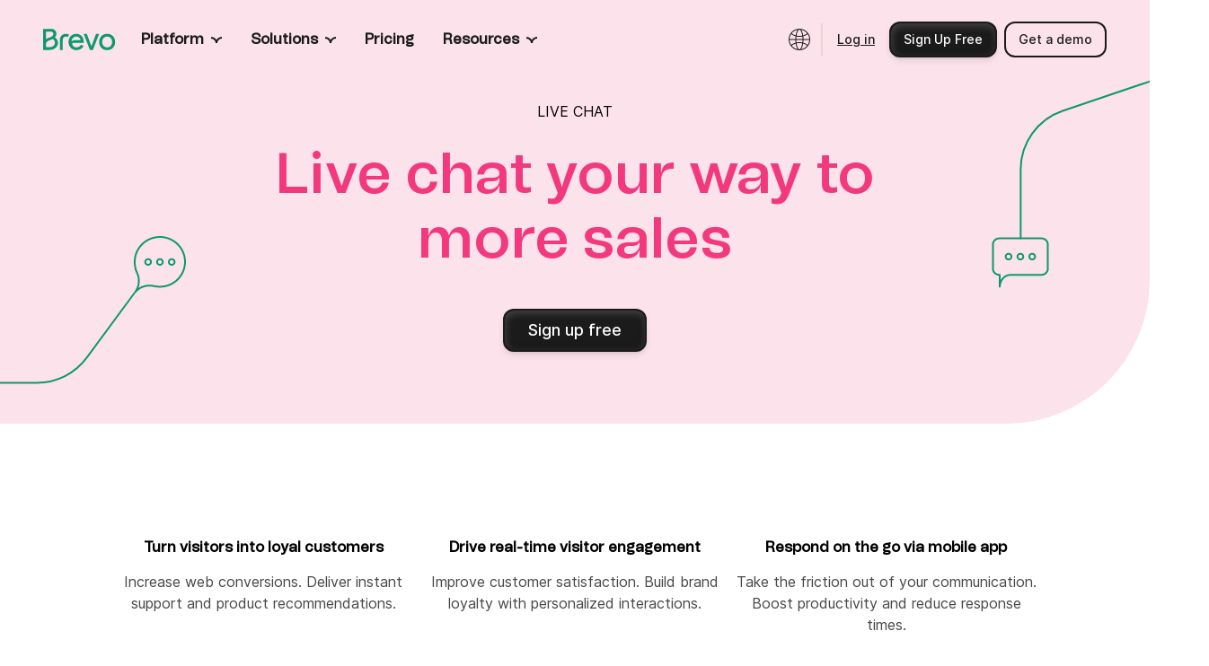

--- FILE ---
content_type: text/html; charset=utf-8
request_url: https://www.brevo.com/features/live-chat/
body_size: 51647
content:
<!DOCTYPE html><html lang="en"><head><meta charSet="utf-8"/><meta name="viewport" content="width=device-width, initial-scale=1"/><link rel="preload" as="image" href="https://corp-backend.brevo.com/wp-content/uploads/2025/11/campaings.svg"/><link rel="preload" as="image" href="https://corp-backend.brevo.com/wp-content/uploads/2025/11/transactional_messaging.svg"/><link rel="preload" as="image" href="https://corp-backend.brevo.com/wp-content/uploads/2025/11/sales.svg"/><link rel="preload" as="image" href="https://corp-backend.brevo.com/wp-content/uploads/2025/11/BDP.svg"/><link rel="preload" as="image" href="https://corp-backend.brevo.com/wp-content/uploads/2025/11/loyalty.svg"/><link rel="preload" as="image" href="https://corp-backend.brevo.com/wp-content/uploads/2025/11/integrations.svg"/><link rel="preload" as="image" href="https://corp-backend.brevo.com/wp-content/uploads/2025/11/email.svg"/><link rel="preload" as="image" href="https://corp-backend.brevo.com/wp-content/uploads/2025/11/sms.svg"/><link rel="preload" as="image" href="https://corp-backend.brevo.com/wp-content/uploads/2025/11/whatsapp.svg"/><link rel="preload" as="image" href="https://corp-backend.brevo.com/wp-content/uploads/2025/11/web.svg"/><link rel="stylesheet" href="/_next/static/css/17cd533bd61ef589.css" data-precedence="next"/><link rel="stylesheet" href="/_next/static/css/7145d31122685f8d.css" data-precedence="next"/><link rel="stylesheet" href="/_next/static/css/2b0ba5043f89fbbb.css" data-precedence="next"/><link rel="stylesheet" href="/_next/static/css/49d15109b3a286d6.css" data-precedence="next"/><link rel="stylesheet" href="/_next/static/css/4140f5edf427b4d8.css" data-precedence="next"/><link rel="stylesheet" href="/_next/static/css/cccdae7dbe8e6f16.css" data-precedence="next"/><link rel="stylesheet" href="/_next/static/css/473765d93ff7340e.css" data-precedence="next"/><link rel="stylesheet" href="/_next/static/css/7152ec4a6aa38744.css" data-precedence="next"/><link rel="stylesheet" href="/_next/static/css/8d2a5da0c2c5a0ee.css" data-precedence="next"/><link rel="stylesheet" href="/_next/static/css/c1472d69cea626f0.css" data-precedence="next"/><link rel="stylesheet" href="/_next/static/css/f63096291cd94e49.css" data-precedence="next"/><link rel="stylesheet" href="/_next/static/css/8c1fa9cdf4afbe5c.css" data-precedence="next"/><link rel="stylesheet" href="/_next/static/css/536c713c73753c8a.css" data-precedence="next"/><link rel="stylesheet" href="/_next/static/css/d256073bb386538c.css" data-precedence="next"/><link rel="stylesheet" href="/_next/static/css/1d9058450962e04e.css" data-precedence="next"/><link rel="stylesheet" href="/_next/static/css/f0dc299db20a6614.css" data-precedence="next"/><link rel="stylesheet" href="/_next/static/css/6630ad09a62b04d9.css" data-precedence="next"/><link rel="stylesheet" href="/_next/static/css/55dfc82d0163f0fd.css" data-precedence="next"/><link rel="stylesheet" href="/_next/static/css/41026ea1d4a6ae8d.css" data-precedence="next"/><link rel="stylesheet" href="/_next/static/css/fa44e4f018df1a10.css" data-precedence="next"/><link rel="stylesheet" href="/_next/static/css/b54ef116996e3a2c.css" data-precedence="next"/><link rel="stylesheet" href="/_next/static/css/b0af7f02abb5b3a1.css" data-precedence="next"/><link rel="stylesheet" href="/_next/static/css/0079db0c90b7b099.css" data-precedence="next"/><link rel="stylesheet" href="/_next/static/css/ebd27c3b6a315cae.css" data-precedence="next"/><link rel="stylesheet" href="/_next/static/css/a83307c4115654fa.css" data-precedence="next"/><link rel="stylesheet" href="/_next/static/css/38901d3677fda862.css" data-precedence="next"/><link rel="stylesheet" href="/_next/static/css/374081ac2b0d227f.css" data-precedence="next"/><link rel="stylesheet" href="/_next/static/css/77ca128ec6262f25.css" data-precedence="next"/><link rel="stylesheet" href="/_next/static/css/f3b647088a91c46e.css" data-precedence="next"/><link rel="stylesheet" href="/_next/static/css/a726ef3167d4bbc0.css" data-precedence="next"/><link rel="stylesheet" href="/_next/static/css/cc968dc96d9b75ce.css" data-precedence="next"/><link rel="stylesheet" href="/_next/static/css/b6b0aad61118c74f.css" data-precedence="next"/><link rel="stylesheet" href="/_next/static/css/f08583ce24e89377.css" data-precedence="next"/><link rel="stylesheet" href="/_next/static/css/4a9adddb356d0315.css" data-precedence="next"/><link rel="stylesheet" href="/_next/static/css/f7286b91308e3104.css" data-precedence="next"/><link rel="stylesheet" href="/_next/static/css/a712e8ffcae33c05.css" data-precedence="next"/><link rel="stylesheet" href="/_next/static/css/8da71a5325194107.css" data-precedence="next"/><link rel="stylesheet" href="/_next/static/css/c9f4a75fc712b111.css" data-precedence="next"/><link rel="stylesheet" href="/_next/static/css/b56ccf4292729351.css" data-precedence="next"/><link rel="stylesheet" href="/_next/static/css/e25c1eac79da0c7c.css" data-precedence="next"/><link rel="stylesheet" href="/_next/static/css/a8970db99b8e57b1.css" data-precedence="next"/><link rel="stylesheet" href="/_next/static/css/5c5c03f30bd1e046.css" data-precedence="next"/><link rel="stylesheet" href="/_next/static/css/68c2c9e42c291e6a.css" data-precedence="next"/><link rel="stylesheet" href="/_next/static/css/4354751bc4b3629e.css" data-precedence="next"/><link rel="stylesheet" href="/_next/static/css/88d7777f4ceeb316.css" data-precedence="next"/><link rel="stylesheet" href="/_next/static/css/53c5f2d319f8e449.css" data-precedence="next"/><link rel="stylesheet" href="/_next/static/css/ae7ef005902729eb.css" data-precedence="next"/><link rel="stylesheet" href="/_next/static/css/a8077a2df0da4f6e.css" data-precedence="next"/><link rel="stylesheet" href="/_next/static/css/6befc6a5360c0030.css" data-precedence="next"/><link rel="stylesheet" href="/_next/static/css/be1b84ec64489c68.css" data-precedence="next"/><link rel="stylesheet" href="/_next/static/css/25b2e9ddfe801f0e.css" data-precedence="next"/><link rel="stylesheet" href="/_next/static/css/e2b8fc9b20c8480c.css" data-precedence="next"/><link rel="stylesheet" href="/_next/static/css/bcd271efc55346d7.css" data-precedence="next"/><link rel="stylesheet" href="/_next/static/css/5fc9135322ea695c.css" data-precedence="next"/><link rel="stylesheet" href="/_next/static/css/b0bb504e4370cd6a.css" data-precedence="next"/><link rel="stylesheet" href="/_next/static/css/48a4d5ace1038f87.css" data-precedence="next"/><link rel="stylesheet" href="/_next/static/css/c77b29c38996a76b.css" data-precedence="next"/><link rel="stylesheet" href="/_next/static/css/6e7f1107c30a1ead.css" data-precedence="next"/><link rel="stylesheet" href="/_next/static/css/90f8e693c675aea7.css" data-precedence="next"/><link rel="stylesheet" href="/_next/static/css/2df05e6e1ecbb2ef.css" data-precedence="next"/><link rel="stylesheet" href="/_next/static/css/568f51ab52a0bca4.css" data-precedence="next"/><link rel="stylesheet" href="/_next/static/css/9c4181329647c3c1.css" data-precedence="next"/><link rel="stylesheet" href="/_next/static/css/5e7bfcc01576efd3.css" data-precedence="next"/><link rel="stylesheet" href="/_next/static/css/87d0258a2491d94a.css" data-precedence="next"/><link rel="stylesheet" href="/_next/static/css/7cb8a860cb35ff68.css" data-precedence="next"/><link rel="stylesheet" href="/_next/static/css/b915f5c556d89bd0.css" data-precedence="next"/><link rel="stylesheet" href="/_next/static/css/0f3c7cdcd30e8ef6.css" data-precedence="next"/><link rel="stylesheet" href="/_next/static/css/ab40664ddf7c4ad8.css" data-precedence="next"/><link rel="stylesheet" href="/_next/static/css/b7a4117de6e29bdd.css" data-precedence="next"/><link rel="stylesheet" href="/_next/static/css/cbb2dd339188a23f.css" data-precedence="next"/><link rel="stylesheet" href="/_next/static/css/6de26ef397f89e12.css" data-precedence="next"/><link rel="stylesheet" href="/_next/static/css/864c582e16b96d2c.css" data-precedence="next"/><link rel="stylesheet" href="/_next/static/css/9180de311d0531f0.css" data-precedence="next"/><link rel="stylesheet" href="/_next/static/css/254c5933fe9b7101.css" data-precedence="next"/><link rel="stylesheet" href="/_next/static/css/2f7b0e3939c1170d.css" data-precedence="next"/><link rel="stylesheet" href="/_next/static/css/76f4d1f02d4f509a.css" data-precedence="next"/><link rel="stylesheet" href="/_next/static/css/75c15fe783ece390.css" data-precedence="next"/><link rel="stylesheet" href="/_next/static/css/293b61131bb46ff0.css" data-precedence="next"/><link rel="stylesheet" href="/_next/static/css/26721fa03e7f61f4.css" data-precedence="next"/><link rel="stylesheet" href="/_next/static/css/d247f8963130c0b5.css" data-precedence="next"/><link rel="stylesheet" href="/_next/static/css/484dcc90428203fc.css" data-precedence="next"/><link rel="stylesheet" href="/_next/static/css/b18b2cf05bf4c7d3.css" data-precedence="next"/><link rel="stylesheet" href="/_next/static/css/002158ff43f120a7.css" data-precedence="next"/><link rel="stylesheet" href="/_next/static/css/ef46db3751d8e999.css" data-precedence="next"/><link rel="stylesheet" href="/_next/static/css/44b1197ca9596168.css" data-precedence="next"/><link rel="stylesheet" href="/_next/static/css/ff91acff065688f2.css" data-precedence="next"/><link rel="preload" as="script" fetchPriority="low" href="/_next/static/chunks/webpack-b19502b0bb2b5a28.js"/><script src="/_next/static/chunks/fd9d1056-a07975a04e514552.js" async=""></script><script src="/_next/static/chunks/3526-a2f2ef44e1290d15.js" async=""></script><script src="/_next/static/chunks/main-app-8cba1d0f8dc5a560.js" async=""></script><script src="/_next/static/chunks/6185-2a8a0c2f4effc6cf.js" async=""></script><script src="/_next/static/chunks/4935-6ef5a9292131e6f4.js" async=""></script><script src="/_next/static/chunks/3939-c508b648adfaee8e.js" async=""></script><script src="/_next/static/chunks/app/%5Blang%5D/layout-333ff01716d67223.js" async=""></script><script src="/_next/static/chunks/6276-b0bcd215d5a8271c.js" async=""></script><script src="/_next/static/chunks/app/%5Blang%5D/error-431a78a7c126c89a.js" async=""></script><script src="/_next/static/chunks/3750-ed6abca6cc3296b5.js" async=""></script><script src="/_next/static/chunks/7105-a1437e4d5cc834c4.js" async=""></script><script src="/_next/static/chunks/888-6d48f1c829a90e61.js" async=""></script><script src="/_next/static/chunks/6648-415c6f39befce609.js" async=""></script><script src="/_next/static/chunks/8655-4924cf6a4e2865bf.js" async=""></script><script src="/_next/static/chunks/8267-a5aa3a65fc13608c.js" async=""></script><script src="/_next/static/chunks/9307-f7f14279e5d3f052.js" async=""></script><script src="/_next/static/chunks/7883-9e3dbdd70265959e.js" async=""></script><script src="/_next/static/chunks/50-d2c67432c94d2863.js" async=""></script><script src="/_next/static/chunks/2408-e2cc9f2b02880d12.js" async=""></script><script src="/_next/static/chunks/5234-dee32b099f1ed446.js" async=""></script><script src="/_next/static/chunks/1150-1fe8bfb5d3dfc89f.js" async=""></script><script src="/_next/static/chunks/app/%5Blang%5D/features/%5Bvertical%5D/page-746958b6f7af1f79.js" async=""></script><script src="/_next/static/chunks/app/%5Blang%5D/not-found-c7b13d6dfdee3c52.js" async=""></script><link rel="preload" href="https://assets.brevo.com/js/fingerprint.js" as="script"/><link rel="preload" as="image" href="https://corp-backend.brevo.com/wp-content/uploads/2025/11/livechat.svg"/><link rel="preload" as="image" href="https://corp-backend.brevo.com/wp-content/uploads/2025/11/chatbt.svg"/><link rel="preload" as="image" href="https://corp-backend.brevo.com/wp-content/uploads/2025/11/wallet.svg"/><link rel="preload" as="image" href="https://corp-backend.brevo.com/wp-content/uploads/2025/11/phone.svg"/><link rel="preload" as="image" href="https://corp-backend.brevo.com/wp-content/uploads/2025/11/Small-Business.svg"/><link rel="preload" as="image" href="https://corp-backend.brevo.com/wp-content/uploads/2025/11/Enterprise.svg"/><link rel="preload" as="image" href="https://corp-backend.brevo.com/wp-content/uploads/2025/11/Ecommerce-Retail.svg"/><link rel="preload" as="image" href="https://corp-backend.brevo.com/wp-content/uploads/2025/11/devs.svg"/><link rel="preload" as="image" href="https://corp-backend.brevo.com/wp-content/uploads/2025/11/blog.svg"/><link rel="preload" as="image" href="https://corp-backend.brevo.com/wp-content/uploads/2025/11/ebooks.svg"/><link rel="preload" as="image" href="https://corp-backend.brevo.com/wp-content/uploads/2025/11/Case-study.svg"/><link rel="preload" as="image" href="https://corp-backend.brevo.com/wp-content/uploads/2025/11/templates.svg"/><link rel="preload" as="image" href="https://corp-backend.brevo.com/wp-content/uploads/2025/11/email_marketing.svg"/><link rel="preload" as="image" href="https://corp-backend.brevo.com/wp-content/uploads/2025/11/mailchimp.svg"/><link rel="preload" as="image" href="https://corp-backend.brevo.com/wp-content/uploads/2025/11/integrations-1.svg"/><link rel="preload" as="image" href="https://corp-backend.brevo.com/wp-content/uploads/2025/11/product_updates.svg"/><link rel="preload" as="image" href="https://corp-backend.brevo.com/wp-content/uploads/2025/11/community.svg"/><link rel="preload" as="image" href="https://corp-backend.brevo.com/wp-content/uploads/2025/11/partner_programs.svg"/><link rel="preload" as="image" href="https://corp-backend.brevo.com/wp-content/uploads/2025/11/expert.svg"/><link rel="preload" as="image" href="https://corp-backend.brevo.com/wp-content/uploads/2025/11/help_center.svg"/><link rel="preload" as="image" href="https://corp-backend.brevo.com/wp-content/uploads/2025/11/contact.svg"/><link rel="preload" as="image" href="https://corp-backend.brevo.com/wp-content/uploads/2025/11/API.svg"/><link rel="preload" as="image" href="https://corp-backend.brevo.com/wp-content/uploads/2025/11/platformstatus.svg"/><link rel="preload" as="image" href="https://brevo-api.51b.dev/wp-content/uploads/2023/04/Click-through-rate-64-1.svg"/><link rel="preload" as="image" href="https://brevo-api.51b.dev/wp-content/uploads/2023/04/My-account-64-1.svg"/><link rel="preload" as="image" href="https://brevo-api.51b.dev/wp-content/uploads/2023/04/Mobile-app-64px.svg"/><link rel="preload" as="image" href="https://corp-backend.brevo.com/wp-content/uploads/2025/05/Bcorp_logo.webp"/><link crossorigin="true" href="https://designsystem.brevo.com" rel="preconnect"/><link as="style" href="https://designsystem.brevo.com/designsystem/component/face/5309a9e03cf153ec184a.css" rel="preload"/><link crossorigin="anonymous" href="https://corp-backend.brevo.com" rel="preconnect"/><link crossorigin="anonymous" href="https://metrics.brevo.com" rel="preconnect"/><link crossorigin="anonymous" href="https://assets.brevo.com" rel="preconnect"/><link crossorigin="true" href="https://player.vimeo.com" rel="preconnect"/><link href="https://corp-backend.brevo.com/wp-content/uploads/2025/07/Brevo_logo.svg" rel="icon" type="image/svg+xml"/><link href="https://www.brevo.com/features/live-chat/" hrefLang="en" rel="alternate"/><link href="https://www.brevo.com/fr/features/live-chat/" hrefLang="fr" rel="alternate"/><link href="https://www.brevo.com/de/features/live-chat/" hrefLang="de" rel="alternate"/><link href="https://www.brevo.com/es/features/live-chat/" hrefLang="es" rel="alternate"/><link href="https://www.brevo.com/pt/features/live-chat/" hrefLang="pt" rel="alternate"/><link href="https://www.brevo.com/it/features/live-chat/" hrefLang="it" rel="alternate"/><link href="https://www.brevo.com/features/live-chat/" rel="canonical"/><title>Live Chat | Brevo</title><meta name="description" content="Add live chat to your website in a few clicks. Engage visitors and drive conversions with real-time support. Brevo helps you set up live chat in minutes."/><meta name="page-id" content="1138"/><meta property="og:title" content="Live Chat | Brevo"/><meta property="og:description" content="Add live chat to your website in a few clicks. Engage visitors and drive conversions with real-time support. Brevo helps you set up live chat in minutes."/><meta property="og:type" content="website"/><meta name="twitter:card" content="summary"/><meta name="twitter:title" content="Live Chat | Brevo"/><meta name="twitter:description" content="Add live chat to your website in a few clicks. Engage visitors and drive conversions with real-time support. Brevo helps you set up live chat in minutes."/><link href="https://designsystem.brevo.com/designsystem/component/face/5309a9e03cf153ec184a.css" rel="stylesheet"/><noscript><iframe src="https://metrics.brevo.com/ns.html?id=MKMDTST" height="0" width="0" style="display: none; visibility: hidden;" /></noscript><script src="/_next/static/chunks/polyfills-78c92fac7aa8fdd8.js" noModule=""></script></head><body><script type="application/ld+json">{"@context":"https://schema.org","@graph":[{"@type":"Organization","name":"Brevo","url":"https://www.brevo.com/","logo":false,"sameAs":["https://www.linkedin.com/company/brevo/","https://x.com/brevo_official","https://www.instagram.com/brevo/","https://www.youtube.com/@brevo_official","https://www.facebook.com/brevo.official"],"contactPoint":{"@type":"ContactPoint","telephone":"","contactType":"Customer Service"},"address":{"@type":"PostalAddress","streetAddress":"823 Congress Avenue Suite 300","addressLocality":"Austin","postalCode":"TX 78701","addressCountry":"United States"}}]}</script><!--$!--><template data-dgst="BAILOUT_TO_CLIENT_SIDE_RENDERING"></template><!--/$--><div class="dist_marketing-header__wrapper__SrGRE Layout_headerWrapper__TIIjj Layout_layout--conversations__hoAvR Layout_layout__ADVXS"><div style="position:relative;z-index:1000"></div><header id="brevo-header" data-testid="brevo-header" class="dist_marketing-header__01z7X dist_marketing-header--figure___0vga undefined Layout_headerWrapper__TIIjj Layout_layout--conversations__hoAvR Layout_layout__ADVXS"><nav class="dist_marketing-header__nav__3Crhs dist_marketing-header__nav--2025__nQqyd"><div class="dist_marketing-header__logo-wrapper__u80NK dist_marketing-header__logo-wrapper--2025__CvkaX"><a href="https://www.brevo.com/en" target="_self" aria-label="Brevo" data-testid="brevo-logo" data-test="brevo-logo" class="dist_brevo-logo__gwCOT dist_brevo-logo--2025__5yUt4 dist_brevo-logo--2025--v2__VzUiJ" id="brevo-logo"><span aria-hidden="true"><svg width="82" height="24" viewBox="0 0 82 24" fill="none" xmlns="http://www.w3.org/2000/svg"><path d="M66.5874 14.8605C66.5874 11.2271 68.8867 8.67158 72.1571 8.67158C75.4276 8.67158 77.7635 11.2256 77.7635 14.8605C77.7635 18.4955 75.4281 20.9048 72.1571 20.9048C68.8862 20.9048 66.5874 18.3855 66.5874 14.8605ZM63.1734 14.8605C63.1734 20.2218 66.9107 24 72.1566 24C77.4026 24 81.1765 20.2218 81.1765 14.8605C81.1765 9.49929 77.4392 5.57786 72.1566 5.57786C66.874 5.57786 63.1734 9.42843 63.1734 14.8605ZM45.7446 5.79345L52.7884 23.7834H56.095L63.1383 5.79345H59.5808L54.4778 19.6821H54.4056L49.3026 5.79345H45.7446ZM32.053 14.2122C32.2683 10.9014 34.4607 8.67158 37.4435 8.67158C40.0304 8.67158 41.9712 10.327 42.2588 12.8101H36.2931C34.1731 12.8101 33.0227 13.0619 32.1614 14.2138H32.053V14.2122ZM28.6395 14.752C28.6395 20.1132 32.4129 23.9985 37.6227 23.9985C41.1446 23.9985 44.2344 22.1999 45.5639 19.3564L42.6895 17.9166C41.6836 19.7876 39.7428 20.9033 37.6227 20.9033C35.0705 20.9033 32.7712 18.9599 32.7712 17.0889C32.7712 16.1179 33.4182 15.6852 34.3522 15.6852H45.7431V14.7143C45.7431 9.31686 42.2935 5.57484 37.3351 5.57484C32.3767 5.57484 28.639 9.42541 28.639 14.7505M18.8653 23.7814H22.0996V12.7372C22.0996 10.3627 23.5722 8.67108 25.6215 8.67108C26.4843 8.67108 27.3817 8.95904 27.8139 9.35405C28.1376 8.49016 28.6405 7.62778 29.3949 6.76388C28.5321 6.04473 27.0595 5.57584 25.6215 5.57584C21.669 5.57584 18.8653 8.52634 18.8653 12.7357V23.7824V23.7814ZM3.23431 11.8744V3.09373H8.55255C10.3489 3.09373 11.5354 4.13703 11.5354 5.72008C11.5354 7.51872 9.99052 8.88617 6.82849 9.92948C4.67228 10.6124 3.70259 11.1884 3.34272 11.8729L3.23431 11.8744ZM3.23431 20.6897V17.02C3.23431 15.4008 4.60001 13.8177 6.50476 13.2056C8.19419 12.6297 9.59452 12.0538 10.781 11.4432C12.362 12.3794 13.3317 13.9972 13.3317 15.6888C13.3317 18.5669 10.6003 20.6897 6.89926 20.6897H3.23431ZM0 23.7834H7.18685C12.6496 23.7834 16.7452 20.3655 16.7452 15.832C16.7452 13.3489 15.4879 11.119 13.2595 9.6792C14.4098 8.52735 14.9489 7.19608 14.9489 5.57685C14.9489 2.23134 12.5412 0 8.91242 0H0V23.7834Z" fill="#0B996E"></path></svg></span></a></div><ul class="dist_marketing-header__list__VjU8q" style="flex:1"><li class="dist_marketing-header__list-item__xYEa4 dist_marketing-header__list-item--child__KKjnS dist_marketing-header__list-item--child--v2__tlPOv dist_marketing-header__list-item--2025__kXttt dist_marketing-header__list-item--2025--v2__ZM_1m" id="39057" data-testid="marketing-header-list-item"><a href="#" class="marketing-heading-8 dist_marketing-link___aoCk dist_marketing-link-light__rLjNz dist_marketing-link-light--black__dWNmU dist_marketing-header__link__BBPHJ dist_marketing-header__link--v2__HhLKl" target="_self" data-testid="marketing-link" data-test="marketing-link" rel="noreferrer"><div class="dist_marketing-link__label__PNFF5"><span class="dist_marketing-link__label__PNFF5">Platform</span></div><svg xmlns="http://www.w3.org/2000/svg" width="12" height="12" viewBox="0 0 12 12" fill="none" class="dist_marketing-link__icon--sm__ywAFO dist_marketing-link__icon--xs__ajsng dist_marketing-link__end__nGkHI dist_marketing-link__dropdownanimate__MMf2D" aria-hidden="true" focusable="false"><path d="M6.00001 10C6.00001 6.7163 3.31699 4.06021 0 4.06021M5.99999 9.93979C5.99999 6.65609 8.68301 4 12 4" stroke="currentColor" stroke-width="2"></path></svg></a><div style="height:8px"></div><div class="dist_marketing-header__panel__qy1ed dist_marketing-header__panel--figure__VJfXe dist_marketing-header__panel--2025__lJdMb dist_marketing-header__panel--2025--v2__7w8Q6"><div class="dist_marketing-header__panel-inner__CusIL dist_marketing-header__panel-inner--figure__LUZ6W dist_marketing-header__panel-inner--2025__svwC0 dist_marketing-header__panel-inner--v2__3pguR dist_marketing-header__panel-inner--wrapper__AG1l6 dist_marketing-header__panel-inner--row__80S43 dist_marketing-header__panel-inner--row-2025__AY8ZV dist_marketing-header__panel-inner--row-2025--v2__GoPMG"><nav aria-label="Product navigation menu" class="dist_marketing-header__panel-list__0_0gr dist_marketing-header__panel-list--2025__wPMqm undefined dist_marketing-header__panel-list--row__aBfhW dist_marketing-header__panel-list--row--2025__E0_6v"><div class="dist_marketing-header__content--2025__C0K_g"><div class="dist_marketing-header__content-title__fe2aQ dist_marketing-header__content-title--row__eKoSc"><h6 class="marketing-heading-6 dist_brevo-heading__utk3d dist_marketing-header__content-heading__Kk1EC dist_marketing-header__content-heading--row__ErOAs">Capabilities</h6></div><ul class="dist_marketing-header__content-list__JEOPb"><li class="dist_marketing-header__content-wrapper__6zWfw" data-testid="panel-item-btn"><div class="dist_marketing-header__content-title__fe2aQ dist_marketing-header__content-title--column__fQzwG dist_marketing-header__content-title--figure___uLyJ dist_marketing-header__content-title--2025__wigy7 dist_marketing-header__content-title--2025--v2__U93bK"><div class="marketing-heading-8 dist_brevo-heading__utk3d dist_marketing-header__content-heading__Kk1EC">Capabilities</div></div><div class="dist_marketing-header__content-wrapper__6zWfw" data-testid="panel-item-btn" data-nav-column="39058" data-nav-row="1" tabindex="0"><div class="dist_marketing-header__content-item__Byagp"><a rel="noreferrer" href="https://www.brevo.com/products/marketing-platform/" class="dist_marketing-document-card__DyR_6 dist_marketing-document-card--top__PFZ0B dist_marketing-document-card--v2__Pzmig dist_marketing-header__content-icon__uPZEy dist_marketing-header__content-icon--v2__UFmo2 dist_marketing-header__content-icon--column__isauf undefined" target="_self" data-test="document-card" tabindex="-1"><div class="undefined dist_marketing-document-card__icon--v2__aAqFM"><img class="undefined" src="https://corp-backend.brevo.com/wp-content/uploads/2025/11/campaings.svg" alt="Campaigns &amp; automation img"/></div><div class="dist_marketing-document-card__content__PIQen dist_marketing-document-card__content--static___dSb4 dist_marketing-header__content-info__Q3_tC"><div class="dist_marketing-document-card__heading__pQWFS undefined dist_marketing-header__content-head--column__4SERg dist_marketing-header__content-head--row--v2__kM5OO"><span class="marketing-typo_text-inter-3-regular dist_marketing-header__content-writeup__aO9IA undefined">Campaigns & automation</span></div><p class="marketing-typo_text-inter-1-regular dist_marketing-document-card__description__6XOC2 dist_marketing-document-card__description--v2__vGIoD dist_marketing-document-card__description--top__WEtrc dist_marketing-header__content-text__XzzWs dist_marketing-header__content-text--figure__O8_Ue">Boost conversions with automated multichannel customer journeys.</p></div></a></div></div><div class="dist_marketing-header__content-wrapper__6zWfw" data-testid="panel-item-btn" data-nav-column="39058" data-nav-row="2" tabindex="0"><div class="dist_marketing-header__content-item__Byagp"><a rel="noreferrer" href="https://www.brevo.com/products/transactional-email/" class="dist_marketing-document-card__DyR_6 dist_marketing-document-card--top__PFZ0B dist_marketing-document-card--v2__Pzmig dist_marketing-header__content-icon__uPZEy dist_marketing-header__content-icon--v2__UFmo2 dist_marketing-header__content-icon--column__isauf undefined" target="_self" data-test="document-card" tabindex="-1"><div class="undefined dist_marketing-document-card__icon--v2__aAqFM"><img class="undefined" src="https://corp-backend.brevo.com/wp-content/uploads/2025/11/transactional_messaging.svg" alt="Transactional messaging img"/></div><div class="dist_marketing-document-card__content__PIQen dist_marketing-document-card__content--static___dSb4 dist_marketing-header__content-info__Q3_tC"><div class="dist_marketing-document-card__heading__pQWFS undefined dist_marketing-header__content-head--column__4SERg dist_marketing-header__content-head--row--v2__kM5OO"><span class="marketing-typo_text-inter-3-regular dist_marketing-header__content-writeup__aO9IA undefined">Transactional messaging</span></div><p class="marketing-typo_text-inter-1-regular dist_marketing-document-card__description__6XOC2 dist_marketing-document-card__description--v2__vGIoD dist_marketing-document-card__description--top__WEtrc dist_marketing-header__content-text__XzzWs dist_marketing-header__content-text--figure__O8_Ue">Send real-time email, SMS, &#038; WhatsApp messages triggered  via SMTP relay and API.</p></div></a></div></div><div class="dist_marketing-header__content-wrapper__6zWfw" data-testid="panel-item-btn" data-nav-column="39058" data-nav-row="3" tabindex="0"><div class="dist_marketing-header__content-item__Byagp"><a rel="noreferrer" href="https://www.brevo.com/products/sales-platform/" class="dist_marketing-document-card__DyR_6 dist_marketing-document-card--top__PFZ0B dist_marketing-document-card--v2__Pzmig dist_marketing-header__content-icon__uPZEy dist_marketing-header__content-icon--v2__UFmo2 dist_marketing-header__content-icon--column__isauf undefined" target="_self" data-test="document-card" tabindex="-1"><div class="undefined dist_marketing-document-card__icon--v2__aAqFM"><img class="undefined" src="https://corp-backend.brevo.com/wp-content/uploads/2025/11/sales.svg" alt="Sales management img"/></div><div class="dist_marketing-document-card__content__PIQen dist_marketing-document-card__content--static___dSb4 dist_marketing-header__content-info__Q3_tC"><div class="dist_marketing-document-card__heading__pQWFS undefined dist_marketing-header__content-head--column__4SERg dist_marketing-header__content-head--row--v2__kM5OO"><span class="marketing-typo_text-inter-3-regular dist_marketing-header__content-writeup__aO9IA undefined">Sales management</span></div><p class="marketing-typo_text-inter-1-regular dist_marketing-document-card__description__6XOC2 dist_marketing-document-card__description--v2__vGIoD dist_marketing-document-card__description--top__WEtrc dist_marketing-header__content-text__XzzWs dist_marketing-header__content-text--figure__O8_Ue">Accelerate revenue with custom pipelines, sales automation, chat &#038; more. </p></div></a></div></div><div class="dist_marketing-header__content-wrapper__6zWfw" data-testid="panel-item-btn" data-nav-column="39058" data-nav-row="4" tabindex="0"><div class="dist_marketing-header__content-item__Byagp"><a rel="noreferrer" href="https://www.brevo.com/products/customer-data-platform/" class="dist_marketing-document-card__DyR_6 dist_marketing-document-card--top__PFZ0B dist_marketing-document-card--v2__Pzmig dist_marketing-header__content-icon__uPZEy dist_marketing-header__content-icon--v2__UFmo2 dist_marketing-header__content-icon--column__isauf undefined" target="_self" data-test="document-card" tabindex="-1"><div class="undefined dist_marketing-document-card__icon--v2__aAqFM"><img class="undefined" src="https://corp-backend.brevo.com/wp-content/uploads/2025/11/BDP.svg" alt="Brevo Data Platform img"/></div><div class="dist_marketing-document-card__content__PIQen dist_marketing-document-card__content--static___dSb4 dist_marketing-header__content-info__Q3_tC"><div class="dist_marketing-document-card__heading__pQWFS undefined dist_marketing-header__content-head--column__4SERg dist_marketing-header__content-head--row--v2__kM5OO"><span class="marketing-typo_text-inter-3-regular dist_marketing-header__content-writeup__aO9IA undefined">Brevo Data Platform</span></div><p class="marketing-typo_text-inter-1-regular dist_marketing-document-card__description__6XOC2 dist_marketing-document-card__description--v2__vGIoD dist_marketing-document-card__description--top__WEtrc dist_marketing-header__content-text__XzzWs dist_marketing-header__content-text--figure__O8_Ue">Unify and activate customer data for smarter marketing and faster time-to-value. </p></div></a></div></div><div class="dist_marketing-header__content-wrapper__6zWfw" data-testid="panel-item-btn" data-nav-column="39058" data-nav-row="5" tabindex="0"><div class="dist_marketing-header__content-item__Byagp"><a rel="noreferrer" href="https://www.brevo.com/products/loyalty/" class="dist_marketing-document-card__DyR_6 dist_marketing-document-card--top__PFZ0B dist_marketing-document-card--v2__Pzmig dist_marketing-header__content-icon__uPZEy dist_marketing-header__content-icon--v2__UFmo2 dist_marketing-header__content-icon--column__isauf undefined" target="_self" data-test="document-card" tabindex="-1"><div class="undefined dist_marketing-document-card__icon--v2__aAqFM"><img class="undefined" src="https://corp-backend.brevo.com/wp-content/uploads/2025/11/loyalty.svg" alt="Customer loyalty img"/></div><div class="dist_marketing-document-card__content__PIQen dist_marketing-document-card__content--static___dSb4 dist_marketing-header__content-info__Q3_tC"><div class="dist_marketing-document-card__heading__pQWFS undefined dist_marketing-header__content-head--column__4SERg dist_marketing-header__content-head--row--v2__kM5OO"><span class="marketing-typo_text-inter-3-regular dist_marketing-header__content-writeup__aO9IA undefined">Customer loyalty</span></div><p class="marketing-typo_text-inter-1-regular dist_marketing-document-card__description__6XOC2 dist_marketing-document-card__description--v2__vGIoD dist_marketing-document-card__description--top__WEtrc dist_marketing-header__content-text__XzzWs dist_marketing-header__content-text--figure__O8_Ue">Turn customers into loyal fans with a fully integrated rewards program.</p></div></a></div></div><div class="dist_marketing-header__content-wrapper__6zWfw" data-testid="panel-item-btn" data-nav-column="39058" data-nav-row="6" tabindex="0"><div class="dist_marketing-header__content-item__Byagp"><a rel="noreferrer" href="https://www.brevo.com/integrations/" class="dist_marketing-document-card__DyR_6 dist_marketing-document-card--top__PFZ0B dist_marketing-document-card--v2__Pzmig dist_marketing-header__content-icon__uPZEy dist_marketing-header__content-icon--v2__UFmo2 dist_marketing-header__content-icon--column__isauf undefined" target="_self" data-test="document-card" tabindex="-1"><div class="undefined dist_marketing-document-card__icon--v2__aAqFM"><img class="undefined" src="https://corp-backend.brevo.com/wp-content/uploads/2025/11/integrations.svg" alt="Integrations img"/></div><div class="dist_marketing-document-card__content__PIQen dist_marketing-document-card__content--static___dSb4 dist_marketing-header__content-info__Q3_tC"><div class="dist_marketing-document-card__heading__pQWFS undefined dist_marketing-header__content-head--column__4SERg dist_marketing-header__content-head--row--v2__kM5OO"><span class="marketing-typo_text-inter-3-regular dist_marketing-header__content-writeup__aO9IA undefined">Integrations</span></div><p class="marketing-typo_text-inter-1-regular dist_marketing-document-card__description__6XOC2 dist_marketing-document-card__description--v2__vGIoD dist_marketing-document-card__description--top__WEtrc dist_marketing-header__content-text__XzzWs dist_marketing-header__content-text--figure__O8_Ue">Connect Brevo with 150+ digital tools like Shopify, WordPress, Stripe, Zapier and more.</p></div></a></div></div></li></ul></div><div class="dist_marketing-header__content--2025__C0K_g"><div class="dist_marketing-header__content-title__fe2aQ dist_marketing-header__content-title--row__eKoSc"><h6 class="marketing-heading-6 dist_brevo-heading__utk3d dist_marketing-header__content-heading__Kk1EC dist_marketing-header__content-heading--row__ErOAs">Channels</h6></div><ul class="dist_marketing-header__content-list__JEOPb"><li class="dist_marketing-header__content-wrapper__6zWfw" data-testid="panel-item-btn"><div class="dist_marketing-header__content-title__fe2aQ dist_marketing-header__content-title--column__fQzwG dist_marketing-header__content-title--figure___uLyJ dist_marketing-header__content-title--2025__wigy7 dist_marketing-header__content-title--2025--v2__U93bK"><div class="marketing-heading-8 dist_brevo-heading__utk3d dist_marketing-header__content-heading__Kk1EC">Channels</div></div><div class="dist_marketing-header__content-wrapper__6zWfw" data-testid="panel-item-btn" data-nav-column="39065" data-nav-row="1" tabindex="0"><div class="dist_marketing-header__content-item__Byagp"><a rel="noreferrer" href="https://www.brevo.com/features/email-marketing/" class="dist_marketing-document-card__DyR_6 dist_marketing-document-card--v2__Pzmig dist_marketing-header__content-icon__uPZEy dist_marketing-header__content-icon--v2__UFmo2 dist_marketing-header__content-icon--column__isauf undefined" target="_self" data-test="document-card" tabindex="-1"><div class="undefined dist_marketing-document-card__icon--v2__aAqFM"><img class="undefined" src="https://corp-backend.brevo.com/wp-content/uploads/2025/11/email.svg" alt="Email img"/></div><div class="dist_marketing-document-card__content__PIQen dist_marketing-document-card__content--static___dSb4 dist_marketing-header__content-info__Q3_tC"><div class="dist_marketing-document-card__heading__pQWFS undefined dist_marketing-header__content-head--column__4SERg dist_marketing-header__content-head--row--v2__kM5OO"><span class="marketing-typo_text-inter-3-regular dist_marketing-header__content-writeup__aO9IA undefined">Email</span></div></div></a></div></div><div class="dist_marketing-header__content-wrapper__6zWfw" data-testid="panel-item-btn" data-nav-column="39065" data-nav-row="2" tabindex="0"><div class="dist_marketing-header__content-item__Byagp"><a rel="noreferrer" href="https://www.brevo.com/features/sms-marketing/" class="dist_marketing-document-card__DyR_6 dist_marketing-document-card--v2__Pzmig dist_marketing-header__content-icon__uPZEy dist_marketing-header__content-icon--v2__UFmo2 dist_marketing-header__content-icon--column__isauf undefined" target="_self" data-test="document-card" tabindex="-1"><div class="undefined dist_marketing-document-card__icon--v2__aAqFM"><img class="undefined" src="https://corp-backend.brevo.com/wp-content/uploads/2025/11/sms.svg" alt="SMS img"/></div><div class="dist_marketing-document-card__content__PIQen dist_marketing-document-card__content--static___dSb4 dist_marketing-header__content-info__Q3_tC"><div class="dist_marketing-document-card__heading__pQWFS undefined dist_marketing-header__content-head--column__4SERg dist_marketing-header__content-head--row--v2__kM5OO"><span class="marketing-typo_text-inter-3-regular dist_marketing-header__content-writeup__aO9IA undefined">SMS</span></div></div></a></div></div><div class="dist_marketing-header__content-wrapper__6zWfw" data-testid="panel-item-btn" data-nav-column="39065" data-nav-row="3" tabindex="0"><div class="dist_marketing-header__content-item__Byagp"><a rel="noreferrer" href="https://www.brevo.com/features/whatsapp-campaigns/" class="dist_marketing-document-card__DyR_6 dist_marketing-document-card--v2__Pzmig dist_marketing-header__content-icon__uPZEy dist_marketing-header__content-icon--v2__UFmo2 dist_marketing-header__content-icon--column__isauf undefined" target="_self" data-test="document-card" tabindex="-1"><div class="undefined dist_marketing-document-card__icon--v2__aAqFM"><img class="undefined" src="https://corp-backend.brevo.com/wp-content/uploads/2025/11/whatsapp.svg" alt="WhatsApp img"/></div><div class="dist_marketing-document-card__content__PIQen dist_marketing-document-card__content--static___dSb4 dist_marketing-header__content-info__Q3_tC"><div class="dist_marketing-document-card__heading__pQWFS undefined dist_marketing-header__content-head--column__4SERg dist_marketing-header__content-head--row--v2__kM5OO"><span class="marketing-typo_text-inter-3-regular dist_marketing-header__content-writeup__aO9IA undefined">WhatsApp</span></div></div></a></div></div><div class="dist_marketing-header__content-wrapper__6zWfw" data-testid="panel-item-btn" data-nav-column="39065" data-nav-row="4" tabindex="0"><div class="dist_marketing-header__content-item__Byagp"><a rel="noreferrer" href="https://www.brevo.com/features/push/" class="dist_marketing-document-card__DyR_6 dist_marketing-document-card--v2__Pzmig dist_marketing-header__content-icon__uPZEy dist_marketing-header__content-icon--v2__UFmo2 dist_marketing-header__content-icon--column__isauf undefined" target="_self" data-test="document-card" tabindex="-1"><div class="undefined dist_marketing-document-card__icon--v2__aAqFM"><img class="undefined" src="https://corp-backend.brevo.com/wp-content/uploads/2025/11/web.svg" alt="Web &amp; mobile push img"/></div><div class="dist_marketing-document-card__content__PIQen dist_marketing-document-card__content--static___dSb4 dist_marketing-header__content-info__Q3_tC"><div class="dist_marketing-document-card__heading__pQWFS undefined dist_marketing-header__content-head--column__4SERg dist_marketing-header__content-head--row--v2__kM5OO"><span class="marketing-typo_text-inter-3-regular dist_marketing-header__content-writeup__aO9IA undefined">Web & mobile push</span></div></div></a></div></div><div class="dist_marketing-header__content-wrapper__6zWfw" data-testid="panel-item-btn" data-nav-column="39065" data-nav-row="5" tabindex="0"><div class="dist_marketing-header__content-item__Byagp"><a rel="noreferrer" href="https://www.brevo.com/features/live-chat/" class="dist_marketing-document-card__DyR_6 dist_marketing-document-card--v2__Pzmig dist_marketing-header__content-icon__uPZEy dist_marketing-header__content-icon--v2__UFmo2 dist_marketing-header__content-icon--column__isauf undefined" target="_self" data-test="document-card" tabindex="-1"><div class="undefined dist_marketing-document-card__icon--v2__aAqFM"><img class="undefined" src="https://corp-backend.brevo.com/wp-content/uploads/2025/11/livechat.svg" alt="Live chat img"/></div><div class="dist_marketing-document-card__content__PIQen dist_marketing-document-card__content--static___dSb4 dist_marketing-header__content-info__Q3_tC"><div class="dist_marketing-document-card__heading__pQWFS undefined dist_marketing-header__content-head--column__4SERg dist_marketing-header__content-head--row--v2__kM5OO"><span class="marketing-typo_text-inter-3-regular dist_marketing-header__content-writeup__aO9IA undefined">Live chat</span></div></div></a></div></div><div class="dist_marketing-header__content-wrapper__6zWfw" data-testid="panel-item-btn" data-nav-column="39065" data-nav-row="6" tabindex="0"><div class="dist_marketing-header__content-item__Byagp"><a rel="noreferrer" href="https://www.brevo.com/features/chatbot/" class="dist_marketing-document-card__DyR_6 dist_marketing-document-card--v2__Pzmig dist_marketing-header__content-icon__uPZEy dist_marketing-header__content-icon--v2__UFmo2 dist_marketing-header__content-icon--column__isauf undefined" target="_self" data-test="document-card" tabindex="-1"><div class="undefined dist_marketing-document-card__icon--v2__aAqFM"><img class="undefined" src="https://corp-backend.brevo.com/wp-content/uploads/2025/11/chatbt.svg" alt="Chatbot img"/></div><div class="dist_marketing-document-card__content__PIQen dist_marketing-document-card__content--static___dSb4 dist_marketing-header__content-info__Q3_tC"><div class="dist_marketing-document-card__heading__pQWFS undefined dist_marketing-header__content-head--column__4SERg dist_marketing-header__content-head--row--v2__kM5OO"><span class="marketing-typo_text-inter-3-regular dist_marketing-header__content-writeup__aO9IA undefined">Chatbot</span></div></div></a></div></div><div class="dist_marketing-header__content-wrapper__6zWfw" data-testid="panel-item-btn" data-nav-column="39065" data-nav-row="7" tabindex="0"><div class="dist_marketing-header__content-item__Byagp"><a rel="noreferrer" href="https://www.brevo.com/features/wallet/" class="dist_marketing-document-card__DyR_6 dist_marketing-document-card--v2__Pzmig dist_marketing-header__content-icon__uPZEy dist_marketing-header__content-icon--v2__UFmo2 dist_marketing-header__content-icon--column__isauf undefined" target="_self" data-test="document-card" tabindex="-1"><div class="undefined dist_marketing-document-card__icon--v2__aAqFM"><img class="undefined" src="https://corp-backend.brevo.com/wp-content/uploads/2025/11/wallet.svg" alt="Wallet img"/></div><div class="dist_marketing-document-card__content__PIQen dist_marketing-document-card__content--static___dSb4 dist_marketing-header__content-info__Q3_tC"><div class="dist_marketing-document-card__heading__pQWFS undefined dist_marketing-header__content-head--column__4SERg dist_marketing-header__content-head--row--v2__kM5OO"><span class="marketing-typo_text-inter-3-regular dist_marketing-header__content-writeup__aO9IA undefined">Wallet</span></div></div></a></div></div><div class="dist_marketing-header__content-wrapper__6zWfw" data-testid="panel-item-btn" data-nav-column="39065" data-nav-row="8" tabindex="0"><div class="dist_marketing-header__content-item__Byagp"><a rel="noreferrer" href="https://www.brevo.com/features/phone/" class="dist_marketing-document-card__DyR_6 dist_marketing-document-card--v2__Pzmig dist_marketing-header__content-icon__uPZEy dist_marketing-header__content-icon--v2__UFmo2 dist_marketing-header__content-icon--column__isauf undefined" target="_self" data-test="document-card" tabindex="-1"><div class="undefined dist_marketing-document-card__icon--v2__aAqFM"><img class="undefined" src="https://corp-backend.brevo.com/wp-content/uploads/2025/11/phone.svg" alt="Phone img"/></div><div class="dist_marketing-document-card__content__PIQen dist_marketing-document-card__content--static___dSb4 dist_marketing-header__content-info__Q3_tC"><div class="dist_marketing-document-card__heading__pQWFS undefined dist_marketing-header__content-head--column__4SERg dist_marketing-header__content-head--row--v2__kM5OO"><span class="marketing-typo_text-inter-3-regular dist_marketing-header__content-writeup__aO9IA undefined">Phone</span></div></div></a></div></div></li></ul></div></nav></div></div></li><li class="dist_marketing-header__list-item__xYEa4 dist_marketing-header__list-item--child__KKjnS dist_marketing-header__list-item--child--v2__tlPOv dist_marketing-header__list-item--2025__kXttt dist_marketing-header__list-item--2025--v2__ZM_1m" id="39074" data-testid="marketing-header-list-item"><a href="#" class="marketing-heading-8 dist_marketing-link___aoCk dist_marketing-link-light__rLjNz dist_marketing-link-light--black__dWNmU dist_marketing-header__link__BBPHJ dist_marketing-header__link--v2__HhLKl" target="_self" data-testid="marketing-link" data-test="marketing-link" rel="noreferrer"><div class="dist_marketing-link__label__PNFF5"><span class="dist_marketing-link__label__PNFF5">Solutions</span></div><svg xmlns="http://www.w3.org/2000/svg" width="12" height="12" viewBox="0 0 12 12" fill="none" class="dist_marketing-link__icon--sm__ywAFO dist_marketing-link__icon--xs__ajsng dist_marketing-link__end__nGkHI dist_marketing-link__dropdownanimate__MMf2D" aria-hidden="true" focusable="false"><path d="M6.00001 10C6.00001 6.7163 3.31699 4.06021 0 4.06021M5.99999 9.93979C5.99999 6.65609 8.68301 4 12 4" stroke="currentColor" stroke-width="2"></path></svg></a><div style="height:8px"></div><div class="dist_marketing-header__panel__qy1ed dist_marketing-header__panel--figure__VJfXe dist_marketing-header__panel--2025__lJdMb dist_marketing-header__panel--2025--v2__7w8Q6"><div class="dist_marketing-header__panel-inner__CusIL dist_marketing-header__panel-inner--figure__LUZ6W dist_marketing-header__panel-inner--2025__svwC0 dist_marketing-header__panel-inner--v2__3pguR dist_marketing-header__panel-inner--wrapper__AG1l6 dist_marketing-header__panel-inner--row__80S43 dist_marketing-header__panel-inner--row-2025__AY8ZV dist_marketing-header__panel-inner--row-2025--v2__GoPMG"><nav aria-label="Product navigation menu" class="dist_marketing-header__panel-list__0_0gr dist_marketing-header__panel-list--2025__wPMqm undefined dist_marketing-header__panel-list--2025--v2--solutions__sagLX dist_marketing-header__panel-list--row__aBfhW dist_marketing-header__panel-list--row--2025__E0_6v"><div class="dist_marketing-header__content__tHTR8"><div class="dist_marketing-header__content-title__fe2aQ dist_marketing-header__content-title--row__eKoSc"><h6 class="marketing-heading-6 dist_brevo-heading__utk3d dist_marketing-header__content-heading__Kk1EC dist_marketing-header__content-heading--row__ErOAs">Entrepreneurs & small business</h6></div><ul class="dist_marketing-header__content-list__JEOPb"><li class="dist_marketing-header__content-wrapper__6zWfw" data-testid="panel-item-btn" data-nav-column="39075" data-nav-row="0" tabindex="0"><div class="dist_marketing-header__content-item__Byagp"><a rel="noreferrer" href="https://www.brevo.com/solutions/small-business/" class="dist_marketing-document-card__DyR_6 dist_marketing-document-card--top__PFZ0B dist_marketing-document-card--v2__Pzmig dist_marketing-header__content-icon__uPZEy dist_marketing-header__content-icon--v2__UFmo2 dist_marketing-header__content-icon--column__isauf undefined" target="_self" data-test="document-card" tabindex="-1"><div class="undefined dist_marketing-document-card__icon--v2__aAqFM"><img class="undefined" src="https://corp-backend.brevo.com/wp-content/uploads/2025/11/Small-Business.svg" alt="Entrepreneurs &amp; small business img"/></div><div class="dist_marketing-document-card__content__PIQen dist_marketing-document-card__content--static___dSb4 dist_marketing-header__content-info__Q3_tC"><div class="dist_marketing-document-card__heading__pQWFS undefined dist_marketing-header__content-head--column__4SERg dist_marketing-header__content-head--row--v2__kM5OO"><span class="marketing-typo_text-inter-3-regular dist_marketing-header__content-writeup__aO9IA undefined">Entrepreneurs & small business</span></div><p class="marketing-typo_text-inter-1-regular dist_marketing-document-card__description__6XOC2 dist_marketing-document-card__description--v2__vGIoD dist_marketing-document-card__description--top__WEtrc dist_marketing-header__content-text__XzzWs dist_marketing-header__content-text--figure__O8_Ue">Run campaigns, automate marketing and manage contacts easily.</p></div></a></div></li></ul></div><div class="dist_marketing-header__content__tHTR8"><div class="dist_marketing-header__content-title__fe2aQ dist_marketing-header__content-title--row__eKoSc"><h6 class="marketing-heading-6 dist_brevo-heading__utk3d dist_marketing-header__content-heading__Kk1EC dist_marketing-header__content-heading--row__ErOAs">Mid-market & enterprise</h6></div><ul class="dist_marketing-header__content-list__JEOPb"><li class="dist_marketing-header__content-wrapper__6zWfw" data-testid="panel-item-btn" data-nav-column="39076" data-nav-row="0" tabindex="0"><div class="dist_marketing-header__content-item__Byagp"><a rel="noreferrer" href="https://www.brevo.com/solutions/enterprise/" class="dist_marketing-document-card__DyR_6 dist_marketing-document-card--top__PFZ0B dist_marketing-document-card--v2__Pzmig dist_marketing-header__content-icon__uPZEy dist_marketing-header__content-icon--v2__UFmo2 dist_marketing-header__content-icon--column__isauf undefined" target="_self" data-test="document-card" tabindex="-1"><div class="undefined dist_marketing-document-card__icon--v2__aAqFM"><img class="undefined" src="https://corp-backend.brevo.com/wp-content/uploads/2025/11/Enterprise.svg" alt="Mid-market &amp; enterprise img"/></div><div class="dist_marketing-document-card__content__PIQen dist_marketing-document-card__content--static___dSb4 dist_marketing-header__content-info__Q3_tC"><div class="dist_marketing-document-card__heading__pQWFS undefined dist_marketing-header__content-head--column__4SERg dist_marketing-header__content-head--row--v2__kM5OO"><span class="marketing-typo_text-inter-3-regular dist_marketing-header__content-writeup__aO9IA undefined">Mid-market & enterprise</span></div><p class="marketing-typo_text-inter-1-regular dist_marketing-document-card__description__6XOC2 dist_marketing-document-card__description--v2__vGIoD dist_marketing-document-card__description--top__WEtrc dist_marketing-header__content-text__XzzWs dist_marketing-header__content-text--figure__O8_Ue">Get custom solutions, tailored onboarding, full data control and enterprise-grade security.</p></div></a></div></li></ul></div><div class="dist_marketing-header__content__tHTR8"><div class="dist_marketing-header__content-title__fe2aQ dist_marketing-header__content-title--row__eKoSc"><h6 class="marketing-heading-6 dist_brevo-heading__utk3d dist_marketing-header__content-heading__Kk1EC dist_marketing-header__content-heading--row__ErOAs">Ecommerce & retail</h6></div><ul class="dist_marketing-header__content-list__JEOPb"><li class="dist_marketing-header__content-wrapper__6zWfw" data-testid="panel-item-btn" data-nav-column="39077" data-nav-row="0" tabindex="0"><div class="dist_marketing-header__content-item__Byagp"><a rel="noreferrer" href="https://www.brevo.com/solutions/retail-and-ecommerce/" class="dist_marketing-document-card__DyR_6 dist_marketing-document-card--top__PFZ0B dist_marketing-document-card--v2__Pzmig dist_marketing-header__content-icon__uPZEy dist_marketing-header__content-icon--v2__UFmo2 dist_marketing-header__content-icon--column__isauf undefined" target="_self" data-test="document-card" tabindex="-1"><div class="undefined dist_marketing-document-card__icon--v2__aAqFM"><img class="undefined" src="https://corp-backend.brevo.com/wp-content/uploads/2025/11/Ecommerce-Retail.svg" alt="Ecommerce &amp; retail img"/></div><div class="dist_marketing-document-card__content__PIQen dist_marketing-document-card__content--static___dSb4 dist_marketing-header__content-info__Q3_tC"><div class="dist_marketing-document-card__heading__pQWFS undefined dist_marketing-header__content-head--column__4SERg dist_marketing-header__content-head--row--v2__kM5OO"><span class="marketing-typo_text-inter-3-regular dist_marketing-header__content-writeup__aO9IA undefined">Ecommerce & retail</span></div><p class="marketing-typo_text-inter-1-regular dist_marketing-document-card__description__6XOC2 dist_marketing-document-card__description--v2__vGIoD dist_marketing-document-card__description--top__WEtrc dist_marketing-header__content-text__XzzWs dist_marketing-header__content-text--figure__O8_Ue">Recover abandoned carts, personalize product recommendations and boost loyalty.</p></div></a></div></li></ul></div><div class="dist_marketing-header__content__tHTR8"><div class="dist_marketing-header__content-title__fe2aQ dist_marketing-header__content-title--row__eKoSc"><h6 class="marketing-heading-6 dist_brevo-heading__utk3d dist_marketing-header__content-heading__Kk1EC dist_marketing-header__content-heading--row__ErOAs">Developers</h6></div><ul class="dist_marketing-header__content-list__JEOPb"><li class="dist_marketing-header__content-wrapper__6zWfw" data-testid="panel-item-btn" data-nav-column="39078" data-nav-row="0" tabindex="0"><div class="dist_marketing-header__content-item__Byagp"><a rel="noreferrer" href="https://developers.brevo.com/" class="dist_marketing-document-card__DyR_6 dist_marketing-document-card--top__PFZ0B dist_marketing-document-card--v2__Pzmig dist_marketing-header__content-icon__uPZEy dist_marketing-header__content-icon--v2__UFmo2 dist_marketing-header__content-icon--column__isauf undefined" target="_self" data-test="document-card" tabindex="-1"><div class="undefined dist_marketing-document-card__icon--v2__aAqFM"><img class="undefined" src="https://corp-backend.brevo.com/wp-content/uploads/2025/11/devs.svg" alt="Developers img"/></div><div class="dist_marketing-document-card__content__PIQen dist_marketing-document-card__content--static___dSb4 dist_marketing-header__content-info__Q3_tC"><div class="dist_marketing-document-card__heading__pQWFS undefined dist_marketing-header__content-head--column__4SERg dist_marketing-header__content-head--row--v2__kM5OO"><span class="marketing-typo_text-inter-3-regular dist_marketing-header__content-writeup__aO9IA undefined">Developers</span></div><p class="marketing-typo_text-inter-1-regular dist_marketing-document-card__description__6XOC2 dist_marketing-document-card__description--v2__vGIoD dist_marketing-document-card__description--top__WEtrc dist_marketing-header__content-text__XzzWs dist_marketing-header__content-text--figure__O8_Ue">Build, extend, and integrate with Brevo’s developer guides, open API, SDKs, and code recipes.</p></div></a></div></li></ul></div></nav></div></div></li><li class="dist_marketing-header__list-item__xYEa4 dist_marketing-header__list-item--2025__kXttt dist_marketing-header__list-item--2025--v2__ZM_1m" id="39079" data-testid="marketing-header-list-item"><a href="https://www.brevo.com/pricing/" class="marketing-heading-8 dist_marketing-link___aoCk dist_marketing-link-light__rLjNz dist_marketing-link-light--black__dWNmU dist_marketing-header__link__BBPHJ dist_marketing-header__link--v2__HhLKl" target="_self" data-testid="marketing-link" data-test="marketing-link" rel="noreferrer"><div class="dist_marketing-link__label__PNFF5"><span class="dist_marketing-link__label__PNFF5">Pricing</span></div></a><div style="height:8px"></div></li><li class="dist_marketing-header__list-item__xYEa4 dist_marketing-header__list-item--child__KKjnS dist_marketing-header__list-item--child--v2__tlPOv dist_marketing-header__list-item--2025__kXttt dist_marketing-header__list-item--2025--v2__ZM_1m" id="39080" data-testid="marketing-header-list-item"><a href="https://www.brevo.com/resources/" class="marketing-heading-8 dist_marketing-link___aoCk dist_marketing-link-light__rLjNz dist_marketing-link-light--black__dWNmU dist_marketing-header__link__BBPHJ dist_marketing-header__link--v2__HhLKl" target="_self" data-testid="marketing-link" data-test="marketing-link" rel="noreferrer"><div class="dist_marketing-link__label__PNFF5"><span class="dist_marketing-link__label__PNFF5">Resources</span></div><svg xmlns="http://www.w3.org/2000/svg" width="12" height="12" viewBox="0 0 12 12" fill="none" class="dist_marketing-link__icon--sm__ywAFO dist_marketing-link__icon--xs__ajsng dist_marketing-link__end__nGkHI dist_marketing-link__dropdownanimate__MMf2D" aria-hidden="true" focusable="false"><path d="M6.00001 10C6.00001 6.7163 3.31699 4.06021 0 4.06021M5.99999 9.93979C5.99999 6.65609 8.68301 4 12 4" stroke="currentColor" stroke-width="2"></path></svg></a><div style="height:8px"></div><div class="dist_marketing-header__panel__qy1ed dist_marketing-header__panel--figure__VJfXe dist_marketing-header__panel--2025__lJdMb dist_marketing-header__panel--2025--v2__7w8Q6 dist_marketing-header__panel--2025--v2-resources__aCeY3"><div class="dist_marketing-header__panel-inner__CusIL dist_marketing-header__panel-inner--figure__LUZ6W dist_marketing-header__panel-inner--2025__svwC0 dist_marketing-header__panel-inner--v2__3pguR dist_marketing-header__panel-inner--row__80S43 dist_marketing-header__panel-inner--row-2025__AY8ZV dist_marketing-header__panel-inner--row-2025--v2__GoPMG dist_marketing-header__panel-inner--column__9q1xq"><nav aria-label="Product navigation menu" class="dist_marketing-header__panel-list__0_0gr dist_marketing-header__panel-list--2025__wPMqm undefined dist_marketing-header__panel-list--3__DXRF4"><div class="dist_marketing-header__content__tHTR8 dist_marketing-header__content--2025__C0K_g"><div class="dist_marketing-header__content-title__fe2aQ dist_marketing-header__content-title--column__fQzwG dist_marketing-header__content-title--figure___uLyJ dist_marketing-header__content-title--2025__wigy7 dist_marketing-header__content-title--2025--v2__U93bK"><div class="marketing-heading-8 dist_brevo-heading__utk3d dist_marketing-header__content-heading__Kk1EC">Resource center</div></div><ul class="dist_marketing-header__content-list__JEOPb"><li class="dist_marketing-header__content-wrapper__6zWfw" data-testid="panel-item-btn" data-nav-column="39081" data-nav-row="0" tabindex="0"><div class="dist_marketing-header__content-item__Byagp"><a rel="noreferrer" href="https://www.brevo.com/blog/" class="dist_marketing-document-card__DyR_6 dist_marketing-document-card--v2__Pzmig dist_marketing-header__content-icon__uPZEy dist_marketing-header__content-icon--v2__UFmo2 dist_marketing-header__content-icon--column__isauf undefined" target="_self" data-test="document-card" tabindex="-1"><div class="undefined dist_marketing-document-card__icon--v2__aAqFM"><img class="undefined" src="https://corp-backend.brevo.com/wp-content/uploads/2025/11/blog.svg" alt="Blog img"/></div><div class="dist_marketing-document-card__content__PIQen dist_marketing-document-card__content--static___dSb4 dist_marketing-header__content-info__Q3_tC"><div class="dist_marketing-document-card__heading__pQWFS undefined dist_marketing-header__content-head--column__4SERg dist_marketing-header__content-head--row--v2__kM5OO"><span class="marketing-typo_text-inter-3-regular dist_marketing-header__content-writeup__aO9IA undefined">Blog</span></div></div></a></div></li><li class="dist_marketing-header__content-wrapper__6zWfw" data-testid="panel-item-btn" data-nav-column="39081" data-nav-row="1" tabindex="0"><div class="dist_marketing-header__content-item__Byagp"><a rel="noreferrer" href="https://www.brevo.com/resources/?selected=ebook" class="dist_marketing-document-card__DyR_6 dist_marketing-document-card--v2__Pzmig dist_marketing-header__content-icon__uPZEy dist_marketing-header__content-icon--v2__UFmo2 dist_marketing-header__content-icon--column__isauf undefined" target="_self" data-test="document-card" tabindex="-1"><div class="undefined dist_marketing-document-card__icon--v2__aAqFM"><img class="undefined" src="https://corp-backend.brevo.com/wp-content/uploads/2025/11/ebooks.svg" alt="Ebooks img"/></div><div class="dist_marketing-document-card__content__PIQen dist_marketing-document-card__content--static___dSb4 dist_marketing-header__content-info__Q3_tC"><div class="dist_marketing-document-card__heading__pQWFS undefined dist_marketing-header__content-head--column__4SERg dist_marketing-header__content-head--row--v2__kM5OO"><span class="marketing-typo_text-inter-3-regular dist_marketing-header__content-writeup__aO9IA undefined">Ebooks</span></div></div></a></div></li><li class="dist_marketing-header__content-wrapper__6zWfw" data-testid="panel-item-btn" data-nav-column="39081" data-nav-row="2" tabindex="0"><div class="dist_marketing-header__content-item__Byagp"><a rel="noreferrer" href="https://www.brevo.com/resources/?selected=success-story" class="dist_marketing-document-card__DyR_6 dist_marketing-document-card--v2__Pzmig dist_marketing-header__content-icon__uPZEy dist_marketing-header__content-icon--v2__UFmo2 dist_marketing-header__content-icon--column__isauf undefined" target="_self" data-test="document-card" tabindex="-1"><div class="undefined dist_marketing-document-card__icon--v2__aAqFM"><img class="undefined" src="https://corp-backend.brevo.com/wp-content/uploads/2025/11/Case-study.svg" alt="Case studies img"/></div><div class="dist_marketing-document-card__content__PIQen dist_marketing-document-card__content--static___dSb4 dist_marketing-header__content-info__Q3_tC"><div class="dist_marketing-document-card__heading__pQWFS undefined dist_marketing-header__content-head--column__4SERg dist_marketing-header__content-head--row--v2__kM5OO"><span class="marketing-typo_text-inter-3-regular dist_marketing-header__content-writeup__aO9IA undefined">Case studies</span></div></div></a></div></li><li class="dist_marketing-header__content-wrapper__6zWfw" data-testid="panel-item-btn" data-nav-column="39081" data-nav-row="3" tabindex="0"><div class="dist_marketing-header__content-item__Byagp"><a rel="noreferrer" href="https://www.brevo.com/features/email-templates/" class="dist_marketing-document-card__DyR_6 dist_marketing-document-card--v2__Pzmig dist_marketing-header__content-icon__uPZEy dist_marketing-header__content-icon--v2__UFmo2 dist_marketing-header__content-icon--column__isauf undefined" target="_self" data-test="document-card" tabindex="-1"><div class="undefined dist_marketing-document-card__icon--v2__aAqFM"><img class="undefined" src="https://corp-backend.brevo.com/wp-content/uploads/2025/11/templates.svg" alt="Email templates img"/></div><div class="dist_marketing-document-card__content__PIQen dist_marketing-document-card__content--static___dSb4 dist_marketing-header__content-info__Q3_tC"><div class="dist_marketing-document-card__heading__pQWFS undefined dist_marketing-header__content-head--column__4SERg dist_marketing-header__content-head--row--v2__kM5OO"><span class="marketing-typo_text-inter-3-regular dist_marketing-header__content-writeup__aO9IA undefined">Email templates</span></div></div></a></div></li><li class="dist_marketing-header__content-wrapper__6zWfw" data-testid="panel-item-btn" data-nav-column="39081" data-nav-row="4" tabindex="0"><div class="dist_marketing-header__content-item__Byagp"><a rel="noreferrer" href="https://www.brevo.com/blog/best-email-marketing-services/" class="dist_marketing-document-card__DyR_6 dist_marketing-document-card--v2__Pzmig dist_marketing-header__content-icon__uPZEy dist_marketing-header__content-icon--v2__UFmo2 dist_marketing-header__content-icon--column__isauf undefined" target="_self" data-test="document-card" tabindex="-1"><div class="undefined dist_marketing-document-card__icon--v2__aAqFM"><img class="undefined" src="https://corp-backend.brevo.com/wp-content/uploads/2025/11/email_marketing.svg" alt="Email marketing platforms img"/></div><div class="dist_marketing-document-card__content__PIQen dist_marketing-document-card__content--static___dSb4 dist_marketing-header__content-info__Q3_tC"><div class="dist_marketing-document-card__heading__pQWFS undefined dist_marketing-header__content-head--column__4SERg dist_marketing-header__content-head--row--v2__kM5OO"><span class="marketing-typo_text-inter-3-regular dist_marketing-header__content-writeup__aO9IA undefined">Email marketing platforms</span></div></div></a></div></li><li class="dist_marketing-header__content-wrapper__6zWfw" data-testid="panel-item-btn" data-nav-column="39081" data-nav-row="5" tabindex="0"><div class="dist_marketing-header__content-item__Byagp"><a rel="noreferrer" href="https://www.brevo.com/blog/mailchimp-alternatives/" class="dist_marketing-document-card__DyR_6 dist_marketing-document-card--v2__Pzmig dist_marketing-header__content-icon__uPZEy dist_marketing-header__content-icon--v2__UFmo2 dist_marketing-header__content-icon--column__isauf undefined" target="_self" data-test="document-card" tabindex="-1"><div class="undefined dist_marketing-document-card__icon--v2__aAqFM"><img class="undefined" src="https://corp-backend.brevo.com/wp-content/uploads/2025/11/mailchimp.svg" alt="Mailchimp alternatives img"/></div><div class="dist_marketing-document-card__content__PIQen dist_marketing-document-card__content--static___dSb4 dist_marketing-header__content-info__Q3_tC"><div class="dist_marketing-document-card__heading__pQWFS undefined dist_marketing-header__content-head--column__4SERg dist_marketing-header__content-head--row--v2__kM5OO"><span class="marketing-typo_text-inter-3-regular dist_marketing-header__content-writeup__aO9IA undefined">Mailchimp alternatives</span></div></div></a></div></li></ul></div><div class="dist_marketing-header__content__tHTR8 dist_marketing-header__content--2025__C0K_g"><div class="dist_marketing-header__content-title__fe2aQ dist_marketing-header__content-title--column__fQzwG dist_marketing-header__content-title--figure___uLyJ dist_marketing-header__content-title--2025__wigy7 dist_marketing-header__content-title--2025--v2__U93bK"><div class="marketing-heading-8 dist_brevo-heading__utk3d dist_marketing-header__content-heading__Kk1EC">Ecosystem</div></div><ul class="dist_marketing-header__content-list__JEOPb"><li class="dist_marketing-header__content-wrapper__6zWfw" data-testid="panel-item-btn" data-nav-column="39088" data-nav-row="0" tabindex="0"><div class="dist_marketing-header__content-item__Byagp"><a rel="noreferrer" href="https://www.brevo.com/integrations/" class="dist_marketing-document-card__DyR_6 dist_marketing-document-card--v2__Pzmig dist_marketing-header__content-icon__uPZEy dist_marketing-header__content-icon--v2__UFmo2 dist_marketing-header__content-icon--column__isauf undefined" target="_self" data-test="document-card" tabindex="-1"><div class="undefined dist_marketing-document-card__icon--v2__aAqFM"><img class="undefined" src="https://corp-backend.brevo.com/wp-content/uploads/2025/11/integrations-1.svg" alt="Integrations img"/></div><div class="dist_marketing-document-card__content__PIQen dist_marketing-document-card__content--static___dSb4 dist_marketing-header__content-info__Q3_tC"><div class="dist_marketing-document-card__heading__pQWFS undefined dist_marketing-header__content-head--column__4SERg dist_marketing-header__content-head--row--v2__kM5OO"><span class="marketing-typo_text-inter-3-regular dist_marketing-header__content-writeup__aO9IA undefined">Integrations</span></div></div></a></div></li><li class="dist_marketing-header__content-wrapper__6zWfw" data-testid="panel-item-btn" data-nav-column="39088" data-nav-row="1" tabindex="0"><div class="dist_marketing-header__content-item__Byagp"><a rel="noreferrer" href="https://www.brevo.com/releases/" class="dist_marketing-document-card__DyR_6 dist_marketing-document-card--v2__Pzmig dist_marketing-header__content-icon__uPZEy dist_marketing-header__content-icon--v2__UFmo2 dist_marketing-header__content-icon--column__isauf undefined" target="_self" data-test="document-card" tabindex="-1"><div class="undefined dist_marketing-document-card__icon--v2__aAqFM"><img class="undefined" src="https://corp-backend.brevo.com/wp-content/uploads/2025/11/product_updates.svg" alt="Product updates img"/></div><div class="dist_marketing-document-card__content__PIQen dist_marketing-document-card__content--static___dSb4 dist_marketing-header__content-info__Q3_tC"><div class="dist_marketing-document-card__heading__pQWFS undefined dist_marketing-header__content-head--column__4SERg dist_marketing-header__content-head--row--v2__kM5OO"><span class="marketing-typo_text-inter-3-regular dist_marketing-header__content-writeup__aO9IA undefined">Product updates</span></div></div></a></div></li><li class="dist_marketing-header__content-wrapper__6zWfw" data-testid="panel-item-btn" data-nav-column="39088" data-nav-row="2" tabindex="0"><div class="dist_marketing-header__content-item__Byagp"><a rel="noreferrer" href="https://community.brevo.com/" class="dist_marketing-document-card__DyR_6 dist_marketing-document-card--v2__Pzmig dist_marketing-header__content-icon__uPZEy dist_marketing-header__content-icon--v2__UFmo2 dist_marketing-header__content-icon--column__isauf undefined" target="_self" data-test="document-card" tabindex="-1"><div class="undefined dist_marketing-document-card__icon--v2__aAqFM"><img class="undefined" src="https://corp-backend.brevo.com/wp-content/uploads/2025/11/community.svg" alt="Community img"/></div><div class="dist_marketing-document-card__content__PIQen dist_marketing-document-card__content--static___dSb4 dist_marketing-header__content-info__Q3_tC"><div class="dist_marketing-document-card__heading__pQWFS undefined dist_marketing-header__content-head--column__4SERg dist_marketing-header__content-head--row--v2__kM5OO"><span class="marketing-typo_text-inter-3-regular dist_marketing-header__content-writeup__aO9IA undefined">Community</span></div></div></a></div></li><li class="dist_marketing-header__content-wrapper__6zWfw" data-testid="panel-item-btn" data-nav-column="39088" data-nav-row="3" tabindex="0"><div class="dist_marketing-header__content-item__Byagp"><a rel="noreferrer" href="https://www.brevo.com/partners/" class="dist_marketing-document-card__DyR_6 dist_marketing-document-card--v2__Pzmig dist_marketing-header__content-icon__uPZEy dist_marketing-header__content-icon--v2__UFmo2 dist_marketing-header__content-icon--column__isauf undefined" target="_self" data-test="document-card" tabindex="-1"><div class="undefined dist_marketing-document-card__icon--v2__aAqFM"><img class="undefined" src="https://corp-backend.brevo.com/wp-content/uploads/2025/11/partner_programs.svg" alt="Partner programs img"/></div><div class="dist_marketing-document-card__content__PIQen dist_marketing-document-card__content--static___dSb4 dist_marketing-header__content-info__Q3_tC"><div class="dist_marketing-document-card__heading__pQWFS undefined dist_marketing-header__content-head--column__4SERg dist_marketing-header__content-head--row--v2__kM5OO"><span class="marketing-typo_text-inter-3-regular dist_marketing-header__content-writeup__aO9IA undefined">Partner programs</span></div></div></a></div></li><li class="dist_marketing-header__content-wrapper__6zWfw" data-testid="panel-item-btn" data-nav-column="39088" data-nav-row="4" tabindex="0"><div class="dist_marketing-header__content-item__Byagp"><a rel="noreferrer" href="https://www.brevo.com/expert-directory/" class="dist_marketing-document-card__DyR_6 dist_marketing-document-card--v2__Pzmig dist_marketing-header__content-icon__uPZEy dist_marketing-header__content-icon--v2__UFmo2 dist_marketing-header__content-icon--column__isauf undefined" target="_self" data-test="document-card" tabindex="-1"><div class="undefined dist_marketing-document-card__icon--v2__aAqFM"><img class="undefined" src="https://corp-backend.brevo.com/wp-content/uploads/2025/11/expert.svg" alt="Find an expert img"/></div><div class="dist_marketing-document-card__content__PIQen dist_marketing-document-card__content--static___dSb4 dist_marketing-header__content-info__Q3_tC"><div class="dist_marketing-document-card__heading__pQWFS undefined dist_marketing-header__content-head--column__4SERg dist_marketing-header__content-head--row--v2__kM5OO"><span class="marketing-typo_text-inter-3-regular dist_marketing-header__content-writeup__aO9IA undefined">Find an expert</span></div></div></a></div></li></ul></div><div class="dist_marketing-header__content__tHTR8 dist_marketing-header__content--2025__C0K_g"><div class="dist_marketing-header__content-title__fe2aQ dist_marketing-header__content-title--column__fQzwG dist_marketing-header__content-title--figure___uLyJ dist_marketing-header__content-title--2025__wigy7 dist_marketing-header__content-title--2025--v2__U93bK"><div class="marketing-heading-8 dist_brevo-heading__utk3d dist_marketing-header__content-heading__Kk1EC">Support</div></div><ul class="dist_marketing-header__content-list__JEOPb"><li class="dist_marketing-header__content-wrapper__6zWfw" data-testid="panel-item-btn" data-nav-column="39094" data-nav-row="0" tabindex="0"><div class="dist_marketing-header__content-item__Byagp"><a rel="noreferrer" href="https://help.brevo.com/hc/en-us" class="dist_marketing-document-card__DyR_6 dist_marketing-document-card--v2__Pzmig dist_marketing-header__content-icon__uPZEy dist_marketing-header__content-icon--v2__UFmo2 dist_marketing-header__content-icon--column__isauf undefined" target="_self" data-test="document-card" tabindex="-1"><div class="undefined dist_marketing-document-card__icon--v2__aAqFM"><img class="undefined" src="https://corp-backend.brevo.com/wp-content/uploads/2025/11/help_center.svg" alt="Help center img"/></div><div class="dist_marketing-document-card__content__PIQen dist_marketing-document-card__content--static___dSb4 dist_marketing-header__content-info__Q3_tC"><div class="dist_marketing-document-card__heading__pQWFS undefined dist_marketing-header__content-head--column__4SERg dist_marketing-header__content-head--row--v2__kM5OO"><span class="marketing-typo_text-inter-3-regular dist_marketing-header__content-writeup__aO9IA undefined">Help center</span></div></div></a></div></li><li class="dist_marketing-header__content-wrapper__6zWfw" data-testid="panel-item-btn" data-nav-column="39094" data-nav-row="1" tabindex="0"><div class="dist_marketing-header__content-item__Byagp"><a rel="noreferrer" href="https://www.brevo.com/contact/" class="dist_marketing-document-card__DyR_6 dist_marketing-document-card--v2__Pzmig dist_marketing-header__content-icon__uPZEy dist_marketing-header__content-icon--v2__UFmo2 dist_marketing-header__content-icon--column__isauf undefined" target="_self" data-test="document-card" tabindex="-1"><div class="undefined dist_marketing-document-card__icon--v2__aAqFM"><img class="undefined" src="https://corp-backend.brevo.com/wp-content/uploads/2025/11/contact.svg" alt="Contact us img"/></div><div class="dist_marketing-document-card__content__PIQen dist_marketing-document-card__content--static___dSb4 dist_marketing-header__content-info__Q3_tC"><div class="dist_marketing-document-card__heading__pQWFS undefined dist_marketing-header__content-head--column__4SERg dist_marketing-header__content-head--row--v2__kM5OO"><span class="marketing-typo_text-inter-3-regular dist_marketing-header__content-writeup__aO9IA undefined">Contact us</span></div></div></a></div></li><li class="dist_marketing-header__content-wrapper__6zWfw" data-testid="panel-item-btn" data-nav-column="39094" data-nav-row="2" tabindex="0"><div class="dist_marketing-header__content-item__Byagp"><a rel="noreferrer" href="https://developers.brevo.com/" class="dist_marketing-document-card__DyR_6 dist_marketing-document-card--v2__Pzmig dist_marketing-header__content-icon__uPZEy dist_marketing-header__content-icon--v2__UFmo2 dist_marketing-header__content-icon--column__isauf undefined" target="_self" data-test="document-card" tabindex="-1"><div class="undefined dist_marketing-document-card__icon--v2__aAqFM"><img class="undefined" src="https://corp-backend.brevo.com/wp-content/uploads/2025/11/API.svg" alt="API docs img"/></div><div class="dist_marketing-document-card__content__PIQen dist_marketing-document-card__content--static___dSb4 dist_marketing-header__content-info__Q3_tC"><div class="dist_marketing-document-card__heading__pQWFS undefined dist_marketing-header__content-head--column__4SERg dist_marketing-header__content-head--row--v2__kM5OO"><span class="marketing-typo_text-inter-3-regular dist_marketing-header__content-writeup__aO9IA undefined">API docs</span></div></div></a></div></li><li class="dist_marketing-header__content-wrapper__6zWfw" data-testid="panel-item-btn" data-nav-column="39094" data-nav-row="3" tabindex="0"><div class="dist_marketing-header__content-item__Byagp"><a rel="noreferrer" href="https://status.brevo.com/" class="dist_marketing-document-card__DyR_6 dist_marketing-document-card--v2__Pzmig dist_marketing-header__content-icon__uPZEy dist_marketing-header__content-icon--v2__UFmo2 dist_marketing-header__content-icon--column__isauf undefined" target="_self" data-test="document-card" tabindex="-1"><div class="undefined dist_marketing-document-card__icon--v2__aAqFM"><img class="undefined" src="https://corp-backend.brevo.com/wp-content/uploads/2025/11/platformstatus.svg" alt="Platform status img"/></div><div class="dist_marketing-document-card__content__PIQen dist_marketing-document-card__content--static___dSb4 dist_marketing-header__content-info__Q3_tC"><div class="dist_marketing-document-card__heading__pQWFS undefined dist_marketing-header__content-head--column__4SERg dist_marketing-header__content-head--row--v2__kM5OO"><span class="marketing-typo_text-inter-3-regular dist_marketing-header__content-writeup__aO9IA undefined">Platform status</span></div></div></a></div></li></ul></div></nav></div></div></li></ul><ul class="dist_marketing-header__list--right__lpTGC" style="flex:1"><li class="dist_marketing-header__list-item--right__PGZYP"></li></ul></nav></header></div><main id="page-content"><div class="FeaturesPageHero_features-main-hero__vSCPV" style="background-color:var(--marketing-peony-pink-200, #fce2eb)"><div class="dist_marketing-container__H_Hue"><div class="FeaturesPageHero_features-main-hero__wrapper__maNEx"><svg fill="none" height="165" viewBox="0 0 234 165" width="234" xmlns="http://www.w3.org/2000/svg" class="FeaturesPageHero_features-main-hero__wrapper-leftSvg__TY6ig"><path d="M176.609 41.0689L177.513 40.6404L177.509 40.6321L177.505 40.6239L176.609 41.0689ZM195.46 55.7024L195.227 56.675L195.229 56.6754L195.46 55.7024ZM229 28.7278C229 43.4799 216.921 55.4556 202 55.4556V57.4556C218.007 57.4556 231 44.6029 231 28.7278H229ZM175 28.7278C175 13.9756 187.079 2 202 2V0C185.993 0 173 12.8527 173 28.7278H175ZM202 2C216.921 2 229 13.9756 229 28.7278H231C231 12.8527 218.007 0 202 0V2ZM177.505 40.6239C175.757 37.1077 175 33.0051 175 28.7278H173C173 33.2279 173.795 37.6533 175.714 41.514L177.505 40.6239ZM174.779 63.6272C180.212 56.8804 180.979 47.9487 177.513 40.6404L175.706 41.4975C178.854 48.136 178.157 56.2438 173.221 62.3728L174.779 63.6272ZM174.779 63.6272C179.813 57.3755 187.862 54.9165 195.227 56.675L195.692 54.7297C187.608 52.7995 178.76 55.4946 173.221 62.3728L174.779 63.6272ZM202 55.4556C199.824 55.4556 197.711 55.2083 195.69 54.7293L195.229 56.6754C197.404 57.191 199.672 57.4556 202 57.4556V55.4556ZM191.145 28.8513C191.145 30.0594 190.153 31.0566 188.906 31.0566V33.0566C191.237 33.0566 193.145 31.1837 193.145 28.8513H191.145ZM188.906 31.0566C187.659 31.0566 186.667 30.0594 186.667 28.8513H184.667C184.667 31.1837 186.575 33.0566 188.906 33.0566V31.0566ZM186.667 28.8513C186.667 27.6432 187.659 26.646 188.906 26.646V24.646C186.575 24.646 184.667 26.5189 184.667 28.8513H186.667ZM188.906 26.646C190.153 26.646 191.145 27.6432 191.145 28.8513H193.145C193.145 26.5189 191.237 24.646 188.906 24.646V26.646ZM204.27 28.8512C204.27 30.0593 203.278 31.0566 202.031 31.0566V33.0566C204.363 33.0566 206.27 31.1837 206.27 28.8512L204.27 28.8512ZM202.031 31.0566C200.785 31.0566 199.792 30.0593 199.792 28.8512H197.792C197.792 31.1837 199.7 33.0566 202.031 33.0566V31.0566ZM199.792 28.8512C199.792 27.6432 200.785 26.6459 202.031 26.6459V24.6459C199.7 24.6459 197.792 26.5188 197.792 28.8512H199.792ZM202.031 26.6459C203.278 26.6459 204.27 27.6432 204.27 28.8512L206.27 28.8512C206.27 26.5188 204.363 24.6459 202.031 24.6459V26.6459ZM217.395 28.8512C217.395 30.0593 216.403 31.0566 215.156 31.0566V33.0566C217.487 33.0566 219.395 31.1837 219.395 28.8512H217.395ZM215.156 31.0566C213.909 31.0566 212.917 30.0593 212.917 28.8512H210.917C210.917 31.1837 212.825 33.0566 215.156 33.0566V31.0566ZM212.917 28.8512C212.917 27.6432 213.909 26.6459 215.156 26.6459V24.6459C212.825 24.6459 210.917 26.5188 210.917 28.8512H212.917ZM215.156 26.6459C216.403 26.6459 217.395 27.6432 217.395 28.8512H219.395C219.395 26.5188 217.487 24.6459 215.156 24.6459V26.6459Z" fill="#0B996E"></path><path d="M174 63L120.663 135.437C107.671 153.082 87.0632 163.5 65.1505 163.5L4.39299e-06 163.5" stroke="#0B996E" stroke-width="2"></path></svg><div class="FeaturesPageHero_features-main-hero__wrapper-content__Zpr_X"><p class="marketing-typo_text-inter-3-regular FeaturesPageHero_features-main-hero__wrapper-heading__1y7wh">LIVE CHAT</p><h1 class="marketing-heading-1 dist_brevo-heading__utk3d FeaturesPageHero_features-main-hero__wrapper-heading__1y7wh" style="color:var(--marketing-peony-pink-700, #EB427F)">Live chat your way to more sales</h1><a class="FeaturesPageHero_features-main-hero-cta__iVyMq" href="https://onboarding.brevo.com/account/register?utm_medium=feature_page&amp;utm_source=conversations_specific&amp;utm_campaign=launch&amp;utm_content=en" target="_self"><button data-test="marketing-btn" data-testid="marketing-button" class="marketing-typo_text-inter-4-medium dist_marketing-btn__T7nAD dist_marketing-btn--md__DSDPH dist_marketing-btn-light__QOvFK dist_marketing-btn-light--black__9lWNH marketing-button" id="signup-btn"><span class="dist_marketing-btn-label__Qr6VO dist_marketing-btn-labelanimation__V9nbv">Sign up free</span><span class="dist_marketing-btn-iconwrapper__LXR2F" aria-hidden="true"><svg xmlns="http://www.w3.org/2000/svg" width="16" height="16" viewBox="0 0 16 16" fill="none" data-animate="false" data-interactive="false" class="dist_marketing-btn-iconendanimate__SyCpE"><path d="M15.7888 7.99999C12.2559 7.99999 9.39811 11.1302 9.39811 15M15.7241 8.00001C12.1911 8.00001 9.33333 4.86982 9.33333 1M16 8.00001H0" stroke="currentColor" stroke-width="2"></path></svg></span></button></a></div><svg fill="none" height="237" viewBox="0 0 182 237" width="182" xmlns="http://www.w3.org/2000/svg" class="FeaturesPageHero_features-main-hero__wrapper-rightSvg__GVpW0"><path d="M32.3286 178.152V100.77C32.3286 71.2153 51.168 44.9485 79.1627 35.4723L181 1" stroke="#0B996E" stroke-width="2"></path><path clip-rule="evenodd" d="M0.454559 184.474C0.454559 180.12 3.98589 176.591 8.34108 176.591H55.659C60.0141 176.591 63.5455 180.12 63.5455 184.474V211.279C63.5455 215.633 60.0141 219.163 55.6589 219.163H21.8182C14.646 219.163 10.0056 224.811 10.0056 232.135V232.136V232.136V232.136V232.136V232.136L9.00562 232.136L8.00562 232.136V232.136V232.136V232.136V232.136V232.135V232.135V232.133V232.132V232.13V232.128V232.125V232.123V232.12V232.116V232.112V232.108V232.104V232.099V232.094V232.089V232.084V232.078V232.072V232.065V232.059V232.052V232.044V232.037V232.029V232.02V232.012V232.003V231.994V231.985V231.975V231.965V231.955V231.945V231.934V231.923V231.912V231.9V231.888V231.876V231.864V231.851V231.838V231.825V231.811V231.798V231.784V231.769V231.755V231.74V231.725V231.71V231.694V231.678V231.662V231.646V231.629V231.613V231.596V231.578V231.561V231.543V231.525V231.507V231.488V231.469V231.45V231.431V231.412V231.392V231.372V231.352V231.332V231.311V231.29V231.269V231.248V231.226V231.204V231.182V231.16V231.138V231.115V231.092V231.069V231.046V231.023V230.999V230.975V230.951V230.927V230.902V230.877V230.852V230.827V230.802V230.776V230.751V230.725V230.699V230.672V230.646V230.619V230.592V230.565V230.538V230.51V230.483V230.455V230.427V230.399V230.37V230.342V230.313V230.284V230.255V230.226V230.196V230.167V230.137V230.107V230.077V230.046V230.016V229.985V229.955V229.924V229.893V229.861V229.83V229.798V229.767V229.735V229.703V229.67V229.638V229.606V229.573V229.54V229.507V229.474V229.441V229.408V229.374V229.34V229.307V229.273V229.239V229.205V229.17V229.136V229.101V229.067V229.032V228.997V228.962V228.926V228.891V228.856V228.82V228.784V228.749V228.713V228.677V228.641V228.604V228.568V228.531V228.495V228.458V228.421V228.384V228.347V228.31V228.273V228.236V228.198V228.161V228.123V228.086V228.048V228.01V227.972V227.934V227.896V227.858V227.819V227.781V227.742V227.704V227.665V227.626V227.588V227.549V227.51V227.471V227.432V227.392V227.353V227.314V227.274V227.235V227.196V227.156V227.116V227.077V227.037V226.997V226.957V226.917V226.877V226.837V226.797V226.757V226.717V226.676V226.636V226.596V226.555V226.515V226.475V226.434V226.393V226.353V226.312V226.272V226.231V226.19V226.149V226.109V226.068V226.027V225.986V225.945V225.904V225.863V225.822V225.781V225.74V225.699V225.658V225.617V225.576V225.535V225.494V225.453V225.412V225.37V225.329V225.288V225.247V225.206V225.165V225.123V225.082V225.041V225V224.959V224.918V224.877V224.835V224.794V224.753V224.712V224.671V224.63V224.589V224.548V224.507V224.466V224.425V224.384V224.343V224.302V224.261V224.22V224.18V224.139V224.098V224.057V224.017V223.976V223.935V223.895V223.854V223.814V223.773V223.733V223.692V223.652V223.612V223.572V223.531V223.491V223.451V223.411V223.371V223.331V223.291V223.252V223.212V223.172V223.133V223.093V223.054V223.014V222.975V222.935V222.896V222.857V222.818V222.779V222.74V222.701V222.662V222.624V222.585V222.546V222.508V222.47V222.431V222.393V222.355V222.317V222.279V222.241V222.203V222.166V222.128V222.091V222.053V222.016V221.979V221.942V221.905V221.868V221.831V221.794V221.758V221.721V221.685V221.649V221.613V221.577V221.541V221.505V221.469V221.434V221.398V221.363V221.328V221.293V221.258V221.223V221.189V221.154V221.12V221.085V221.051V221.017V220.983V220.95V220.916V220.883V220.849V220.816V220.783V220.75V220.717V220.685V220.652V220.62V220.588V220.556V220.524V220.492V220.461V220.429V220.398V220.367V220.336V220.306V220.275V220.245V220.214V220.184V220.154V220.125V220.095V220.066V220.036V220.007V219.978V219.95V219.921V219.893V219.865V219.837V219.809V219.781V219.754V219.727V219.7V219.673V219.646V219.62V219.593V219.567V219.542V219.516V219.49V219.465V219.44V219.415V219.39V219.366V219.342V219.318V219.294V219.27V219.247V219.224V219.201V219.178V219.156C3.80599 218.98 0.454559 215.521 0.454559 211.279V184.474ZM9.00562 218.163C10.0056 218.163 10.0056 218.163 10.0056 218.163V218.163V218.164V218.165V218.167V218.168V218.17V218.173V218.176V218.179V218.182V218.186V218.189V218.194V218.198V218.203V218.208V218.214V218.22V218.226V218.232V218.239V218.246V218.253V218.26V218.268V218.276V218.285V218.293V218.302V218.312V218.321V218.331V218.341V218.352V218.362V218.373V218.384V218.396V218.408V218.42V218.432V218.445V218.458V218.471V218.484V218.498V218.512V218.526V218.54V218.555V218.57V218.585V218.601V218.616V218.632V218.649V218.665V218.682V218.699V218.716V218.734V218.751V218.769V218.787V218.806V218.825V218.843V218.863V218.882V218.902V218.922V218.942V218.962V218.983V219.003V219.024V219.046V219.067V219.089V219.111V219.133V219.155V219.178V219.201V219.224V219.247V219.27V219.294V219.318V219.342V219.366V219.39V219.415V219.44V219.465V219.49V219.516V219.542V219.567V219.593V219.62V219.646V219.673V219.7V219.727V219.754V219.781V219.809V219.837V219.865V219.893V219.921V219.95V219.978V220.007V220.036V220.066V220.095V220.125V220.154V220.184V220.214V220.245V220.275V220.306V220.336V220.367V220.398V220.429V220.461V220.492V220.524V220.556V220.588V220.62V220.652V220.685V220.717V220.75V220.783V220.816V220.849V220.883V220.916V220.95V220.983V221.017V221.051V221.085V221.12V221.154V221.189V221.223V221.258V221.293V221.328V221.363V221.398V221.434V221.469V221.505V221.541V221.577V221.613V221.649V221.685V221.721V221.758V221.794V221.831V221.868V221.905V221.942V221.979V222.016V222.053V222.091V222.128V222.166V222.203V222.241V222.279V222.317V222.355V222.393V222.431V222.47V222.508V222.546V222.585V222.624V222.662V222.701V222.74V222.779V222.818V222.857V222.896V222.935V222.975V223.014V223.054V223.093V223.133V223.172V223.212V223.252V223.291V223.331V223.371V223.411V223.451V223.491V223.531V223.572V223.612V223.652V223.692V223.733V223.773V223.814V223.854V223.895V223.935V223.976V224.017V224.027C12.2832 219.915 16.4015 217.163 21.8182 217.163H55.6589C58.9104 217.163 61.5455 214.528 61.5455 211.279V184.474C61.5455 181.225 58.9104 178.591 55.659 178.591H8.34108C5.08963 178.591 2.45456 181.225 2.45456 184.474V211.279C2.45456 214.528 5.08962 217.163 8.34107 217.163H9.00562C9.55791 217.163 10.0056 217.61 10.0056 218.163H9.00562ZM32.0001 195.646C30.7583 195.646 29.7579 196.648 29.7579 197.876C29.7579 199.105 30.7583 200.107 32.0001 200.107C33.2419 200.107 34.2422 199.105 34.2422 197.876C34.2422 196.648 33.2419 195.646 32.0001 195.646ZM27.7579 197.876C27.7579 195.537 29.6607 193.646 32.0001 193.646C34.3394 193.646 36.2422 195.537 36.2422 197.876C36.2422 200.216 34.3394 202.107 32.0001 202.107C29.6607 202.107 27.7579 200.216 27.7579 197.876ZM45.1368 195.646C43.895 195.646 42.8947 196.648 42.8947 197.876C42.8947 199.105 43.895 200.107 45.1368 200.107C46.3787 200.107 47.379 199.105 47.379 197.876C47.379 196.648 46.3787 195.646 45.1368 195.646ZM40.8947 197.876C40.8947 195.537 42.7975 193.646 45.1368 193.646C47.4762 193.646 49.379 195.537 49.379 197.876C49.379 200.216 47.4762 202.107 45.1368 202.107C42.7975 202.107 40.8947 200.216 40.8947 197.876ZM18.8634 195.647C17.6216 195.647 16.6213 196.648 16.6213 197.877C16.6213 199.105 17.6216 200.107 18.8634 200.107C20.1053 200.107 21.1056 199.105 21.1056 197.877C21.1056 196.648 20.1053 195.647 18.8634 195.647ZM14.6213 197.877C14.6213 195.537 16.5241 193.647 18.8634 193.647C21.2028 193.647 23.1056 195.537 23.1056 197.877C23.1056 200.216 21.2028 202.107 18.8634 202.107C16.5241 202.107 14.6213 200.216 14.6213 197.877Z" fill="#0B996E" fill-rule="evenodd"></path></svg></div></div></div><div class="dist_marketing-container__H_Hue dist_paddingTop__tfW4m dist_paddingBtm__WQaL9"><div style="display:grid"><div class="Column_marketing-column__NDwCf" style="gap:64px"><div class="BlockColumns_block-column__qlWBu" style="width:33.33%"><div style="display:flex;flex-direction:column;justify-content:center;align-items:center"><div class="BlockImage_marketing-image__wDDEh BlockImage_marketing-image--center__mQ9f_"><figure class="wp-block-image aligncenter size-full"><img alt="" class="wp-image-3971" src="https://brevo-api.51b.dev/wp-content/uploads/2023/04/Click-through-rate-64-1.svg"/></figure></div><h6 class="marketing-heading-8 dist_brevo-heading__utk3d text-center BlockHeading_marketing-headings___Nx3H marketing-heading-8" style="margin-top:16px"><strong>Turn visitors into loyal customers</strong></h6><div class="text-center marketing-typo_text-inter-3-regular BlockParagraph_marketing-paragraph__3sAoL" style="margin-top:16px;color:var(--marketing-charcoal-grey-700)">
<p class="has-text-align-center has-marketing-charcoal-grey-700-color has-text-color" style="margin-top:var(--wp--preset--spacing--brand-spacing-4)">Increase web conversions. Deliver instant support and product recommendations.</p>
</div></div></div><div class="BlockColumns_block-column__qlWBu" style="width:33.33%"><div style="display:flex;flex-direction:column;justify-content:center;align-items:center"><div class="BlockImage_marketing-image__wDDEh BlockImage_marketing-image--center__mQ9f_"><figure class="wp-block-image aligncenter size-full"><img alt="" class="wp-image-3969" src="https://brevo-api.51b.dev/wp-content/uploads/2023/04/My-account-64-1.svg"/></figure></div><h6 class="marketing-heading-8 dist_brevo-heading__utk3d text-center BlockHeading_marketing-headings___Nx3H marketing-heading-8" style="margin-top:16px"><strong>Drive real-time visitor engagement</strong></h6><div class="text-center marketing-typo_text-inter-3-regular BlockParagraph_marketing-paragraph__3sAoL" style="margin-top:16px;color:var(--marketing-charcoal-grey-700)">
<p class="has-text-align-center has-marketing-charcoal-grey-700-color has-text-color" style="margin-top:var(--wp--preset--spacing--brand-spacing-4)">Improve customer satisfaction. Build brand loyalty with personalized interactions.</p>
</div></div></div><div class="BlockColumns_block-column__qlWBu" style="width:33.33%"><div style="display:flex;flex-direction:column;justify-content:center;align-items:center"><div class="BlockImage_marketing-image__wDDEh BlockImage_marketing-image--center__mQ9f_"><figure class="wp-block-image aligncenter size-full"><img alt="" class="wp-image-3970" src="https://brevo-api.51b.dev/wp-content/uploads/2023/04/Mobile-app-64px.svg"/></figure></div><h6 class="marketing-heading-8 dist_brevo-heading__utk3d text-center BlockHeading_marketing-headings___Nx3H marketing-heading-8" style="margin-top:16px"><strong>Respond on the go via mobile app</strong></h6><div class="text-center marketing-typo_text-inter-3-regular BlockParagraph_marketing-paragraph__3sAoL" style="margin-top:16px;color:var(--marketing-charcoal-grey-700)">
<p class="has-text-align-center has-marketing-charcoal-grey-700-color has-text-color" style="margin-top:var(--wp--preset--spacing--brand-spacing-4)">Take the friction out of your communication. Boost productivity and reduce response times.</p>
</div></div></div></div></div></div><div class="dist_marketing-container__H_Hue dist_paddingTop__tfW4m dist_paddingBtm__WQaL9 undefined"><div class="FeaturesSlider_features-slider__ryyTa FeaturesSlider_features-slider--accordion__H5yKv undefined"><div class="FeaturesSlider_features-slider__header-wrapper__SEHqC FeaturesSlider_features-slider__header-wrapper--accordion__CPyg_"><h2 class="marketing-heading-5 dist_brevo-heading__utk3d FeaturesSlider_features-slider__header__iJq9K">Engage visitors instantly with live chat</h2></div><div class="FeaturesSlider_features-slider__body__Xjg_E"><div class="FeaturesSlider_features-slider__links__uyiI4"><ul class="dist_marketing-accordion__fPADr undefined dist_marketing-accordion--isProduct__rbhd9 FeaturesSlider_features-slider__product__t9icl"><li class="dist_marketing-accordion__item__v6_Q4 dist_marketing-accordion__item--isProduct__OmUpl FeaturesSlider_features-slider__item__tsPKt" data-testid="accordian-panel"><button class="FeaturesSlider_features-slider__panel__Ir9Bd" itemIdx="0"><h3 class="marketing-heading-6 dist_brevo-heading__utk3d AppColors_peony-pink-shade__BwcBd">Customize your chat widget</h3><span class="FeaturesSlider_features-slider__arrow__SoF7s"><svg fill="none" height="16" viewBox="0 0 17 16" width="17" xmlns="http://www.w3.org/2000/svg"><path d="M8.95001 2.66669C8.95001 7.04497 12.5498 10.5864 17.0002 10.5864M8.95004 2.74696C8.95004 7.12524 5.35027 10.6667 0.899902 10.6667" stroke="#1B1B1B" stroke-width="1.34169"></path></svg></span></button><div class="dist_marketing-accordion__content__t588k FeaturesSlider_features-slider__data__i1Dex FeaturesSlider_open__UO7d0" aria-hidden="true"><div class="FeaturesSlider_features-slider__wysiwyg__nSqkf"><div class="dist_marketing-wysiwyg__OIe0G"><p>Choose the name and profile picture you want to appear during live chats. Customize the colors to match your branding. </p>
</div></div></div></li><li class="dist_marketing-accordion__item__v6_Q4 dist_marketing-accordion__item--isProduct__OmUpl FeaturesSlider_features-slider__item__tsPKt" data-testid="accordian-panel"><button class="FeaturesSlider_features-slider__panel__Ir9Bd" itemIdx="1"><h3 class="marketing-heading-8 dist_brevo-heading__utk3d">Install the chat widget on your website</h3><span class="FeaturesSlider_features-slider__arrow__SoF7s"><svg fill="none" height="16" viewBox="0 0 17 16" width="17" xmlns="http://www.w3.org/2000/svg"><path d="M8.95002 13.3333C8.95002 8.95505 5.35026 5.41359 0.899902 5.41359M8.94999 13.253C8.94999 8.87477 12.5498 5.33331 17.0001 5.33331" stroke="#1B1B1B" stroke-width="1.34168"></path></svg></span></button><div class="dist_marketing-accordion__content__t588k FeaturesSlider_features-slider__data__i1Dex" aria-hidden="true"><div class="FeaturesSlider_features-slider__wysiwyg__nSqkf"><div class="dist_marketing-wysiwyg__OIe0G"><p>Add to your website in just a few clicks. Shopify, WooCommerce, WordPress, and Google Tag Manager plugins available.</p>
</div></div></div></li><li class="dist_marketing-accordion__item__v6_Q4 dist_marketing-accordion__item--isProduct__OmUpl FeaturesSlider_features-slider__item__tsPKt" data-testid="accordian-panel"><button class="FeaturesSlider_features-slider__panel__Ir9Bd" itemIdx="2"><h3 class="marketing-heading-8 dist_brevo-heading__utk3d">Never miss a customer message again</h3><span class="FeaturesSlider_features-slider__arrow__SoF7s"><svg fill="none" height="16" viewBox="0 0 17 16" width="17" xmlns="http://www.w3.org/2000/svg"><path d="M8.95002 13.3333C8.95002 8.95505 5.35026 5.41359 0.899902 5.41359M8.94999 13.253C8.94999 8.87477 12.5498 5.33331 17.0001 5.33331" stroke="#1B1B1B" stroke-width="1.34168"></path></svg></span></button><div class="dist_marketing-accordion__content__t588k FeaturesSlider_features-slider__data__i1Dex" aria-hidden="true"><div class="FeaturesSlider_features-slider__wysiwyg__nSqkf"><div class="dist_marketing-wysiwyg__OIe0G"><p>Update settings to define operating hours and turn on notifications. Use our mobile app to respond on the go.</p>
</div></div></div></li><li class="dist_marketing-accordion__item__v6_Q4 dist_marketing-accordion__item--isProduct__OmUpl FeaturesSlider_features-slider__item__tsPKt" data-testid="accordian-panel"><button class="FeaturesSlider_features-slider__panel__Ir9Bd" itemIdx="3"><h3 class="marketing-heading-8 dist_brevo-heading__utk3d">Grow your sales and marketing database</h3><span class="FeaturesSlider_features-slider__arrow__SoF7s"><svg fill="none" height="16" viewBox="0 0 17 16" width="17" xmlns="http://www.w3.org/2000/svg"><path d="M8.95002 13.3333C8.95002 8.95505 5.35026 5.41359 0.899902 5.41359M8.94999 13.253C8.94999 8.87477 12.5498 5.33331 17.0001 5.33331" stroke="#1B1B1B" stroke-width="1.34168"></path></svg></span></button><div class="dist_marketing-accordion__content__t588k FeaturesSlider_features-slider__data__i1Dex" aria-hidden="true"><div class="FeaturesSlider_features-slider__wysiwyg__nSqkf"><div class="dist_marketing-wysiwyg__OIe0G"><p>Continue the conversation even after the live chat has ended. Contacts are automatically added to your Brevo CRM.</p>
</div></div></div></li></ul></div><div class="FeaturesSlider_features-slider__content__kY8XH FeaturesSlider_features-slider__content--accordion__ezHzK"><img alt="home-hero" height="500" loading="lazy" src="https://corp-backend.brevo.com/wp-content/uploads/2024/04/live_chat_customize_your_chat_widget-1.webp" width="500"/></div></div></div></div><!--$?--><template id="B:0"></template><!--/$--><section aria-label="" class="dist_marketing-cta__fNGYR dist_marketing-cta--peony-pink__5z_mb"><div class="dist_marketing-container__H_Hue CtaSection_marketing-cta__container__ypmUZ"><div class="dist_marketing-cta__head__LiYbO"><h2 class="marketing-heading-5 dist_brevo-heading__utk3d dist_marketing-cta__heading__pv8M1">Ready to get started?</h2><span class="marketing-typo_text-inter-3-regular dist_marketing-cta__sub-heading__bMgt2">Add live chat to your website in just a few clicks, completely free.</span></div><div class="dist_marketing-cta__footer__XlTw3"><div class="CtaSection_marketing-cta__button_repeater__HgLl6"><button data-test="marketing-btn" data-testid="marketing-btn" class="marketing-typo_text-inter-4-medium dist_marketing-btn__T7nAD dist_marketing-btn--md__DSDPH dist_marketing-btn-light__QOvFK dist_marketing-btn-light--black__9lWNH" id="signup-btn"><span class="dist_marketing-btn-label__Qr6VO dist_marketing-btn-labelanimation__V9nbv">Sign up free</span><span class="dist_marketing-btn-iconwrapper__LXR2F" aria-hidden="true"><svg xmlns="http://www.w3.org/2000/svg" width="16" height="16" viewBox="0 0 16 16" fill="none" data-animate="false" data-interactive="false" class="dist_marketing-btn-iconendanimate__SyCpE"><path d="M15.7888 7.99999C12.2559 7.99999 9.39811 11.1302 9.39811 15M15.7241 8.00001C12.1911 8.00001 9.33333 4.86982 9.33333 1M16 8.00001H0" stroke="currentColor" stroke-width="2"></path></svg></span></button></div></div></div></section><div class="dist_marketing-container__H_Hue dist_paddingTop__tfW4m dist_paddingBtm__WQaL9" style="padding-top:0;padding-bottom:24px;padding-left:0;padding-right:0"><div style="display:grid;padding-top:0;padding-bottom:24px;padding-left:0;padding-right:0"><div class="dist_marketing-container__H_Hue dist_paddingTop__tfW4m dist_paddingBtm__WQaL9 productCard_marketing-product-card__nkSLF"><h2 class="marketing-heading-5 dist_brevo-heading__utk3d">See what else Brevo can do</h2><div class="productCard_marketing-product-card__container__Eph7q productCard_marketing-product-card__container--outline__jQoef"><div aria-disabled="false" data-test="productCard" data-testid="productCard" class="dist_marketing-product__waGu6 dist_marketing-product--outline__FE2Tk dist_marketing-product--outline--iris-purple__9713c productCard_marketing-product-card__content--outline__Vuw7g" style="width:100%"><div class="dist_marketing-product__body__cY9pZ"><div class="dist_marketing-product__content__mUjTZ dist_marketing-product__content--outline__7ki1G"><h3 class="marketing-heading-7 dist_brevo-heading__utk3d">Marketing</h3><img alt="Marketing" height="40" loading="lazy" src="https://corp-backend.brevo.com/wp-content/uploads/2024/03/MarketingPlatform-64-4.svg" width="40" class="dist_marketing-product__image__dG6c7"/></div><span class="marketing-typo_text-inter-2-regular">Drive conversions with AI-driven multichannel campaigns and automation</span><div class="dist_marketing-product__container__nbbsb"><span class="marketing-typo_text-inter-2-medium">Top features:</span><ul class="dist_marketing-product__list__sWILx"><li class="marketing-typo_text-inter-2-regular dist_marketing-product__item__3q5i6">Email marketing</li><li class="marketing-typo_text-inter-2-regular dist_marketing-product__item__3q5i6">SMS &amp; WhatsApp campaigns</li><li class="marketing-typo_text-inter-2-regular dist_marketing-product__item__3q5i6">AI segmentation </li></ul></div></div><button data-test="marketing-btn" data-testid="marketing-btn" class="marketing-typo_text-inter-4-medium dist_marketing-btn__T7nAD dist_marketing-btn--md__DSDPH dist_marketing-btn-light__QOvFK dist_marketing-btn-light--black__9lWNH dist_marketing-btn--full-width__rWtwn dist_marketing-product__button__Pdqcr"><span class="dist_marketing-btn-label__Qr6VO dist_marketing-btn-labelanimation__V9nbv">Find out more</span><span class="dist_marketing-btn-iconwrapper__LXR2F" aria-hidden="true"><svg xmlns="http://www.w3.org/2000/svg" width="16" height="16" viewBox="0 0 16 16" fill="none" data-animate="false" data-interactive="false" class="dist_marketing-btn-iconendanimate__SyCpE"><path d="M15.7888 7.99999C12.2559 7.99999 9.39811 11.1302 9.39811 15M15.7241 8.00001C12.1911 8.00001 9.33333 4.86982 9.33333 1M16 8.00001H0" stroke="currentColor" stroke-width="2"></path></svg></span></button></div><div aria-disabled="false" data-test="productCard" data-testid="productCard" class="dist_marketing-product__waGu6 dist_marketing-product--outline__FE2Tk dist_marketing-product--outline--coral-orange___6I5_ productCard_marketing-product-card__content--outline__Vuw7g" style="width:100%"><div class="dist_marketing-product__body__cY9pZ"><div class="dist_marketing-product__content__mUjTZ dist_marketing-product__content--outline__7ki1G"><h3 class="marketing-heading-7 dist_brevo-heading__utk3d">Sales </h3><img alt="Sales " height="40" loading="lazy" src="https://corp-backend.brevo.com/wp-content/uploads/2024/03/SalesCRM-64-1.svg" width="40" class="dist_marketing-product__image__dG6c7"/></div><span class="marketing-typo_text-inter-2-regular">Streamline your sales process and accelerate revenue growth. </span><div class="dist_marketing-product__container__nbbsb"><span class="marketing-typo_text-inter-2-medium">Top features:</span><ul class="dist_marketing-product__list__sWILx"><li class="marketing-typo_text-inter-2-regular dist_marketing-product__item__3q5i6">Drag &amp; drop pipeline management</li><li class="marketing-typo_text-inter-2-regular dist_marketing-product__item__3q5i6">Meeting &amp; call recordings</li><li class="marketing-typo_text-inter-2-regular dist_marketing-product__item__3q5i6">AI contact enrichment</li></ul></div></div><button data-test="marketing-btn" data-testid="marketing-btn" class="marketing-typo_text-inter-4-medium dist_marketing-btn__T7nAD dist_marketing-btn--md__DSDPH dist_marketing-btn-light__QOvFK dist_marketing-btn-light--black__9lWNH dist_marketing-btn--full-width__rWtwn dist_marketing-product__button__Pdqcr"><span class="dist_marketing-btn-label__Qr6VO dist_marketing-btn-labelanimation__V9nbv">Find out more</span><span class="dist_marketing-btn-iconwrapper__LXR2F" aria-hidden="true"><svg xmlns="http://www.w3.org/2000/svg" width="16" height="16" viewBox="0 0 16 16" fill="none" data-animate="false" data-interactive="false" class="dist_marketing-btn-iconendanimate__SyCpE"><path d="M15.7888 7.99999C12.2559 7.99999 9.39811 11.1302 9.39811 15M15.7241 8.00001C12.1911 8.00001 9.33333 4.86982 9.33333 1M16 8.00001H0" stroke="currentColor" stroke-width="2"></path></svg></span></button></div><div aria-disabled="false" data-test="productCard" data-testid="productCard" class="dist_marketing-product__waGu6 dist_marketing-product--outline__FE2Tk dist_marketing-product--outline--aqua-teal__Bf5mV productCard_marketing-product-card__content--outline__Vuw7g" style="width:100%"><div class="dist_marketing-product__body__cY9pZ"><div class="dist_marketing-product__content__mUjTZ dist_marketing-product__content--outline__7ki1G"><h3 class="marketing-heading-7 dist_brevo-heading__utk3d">Transactional messaging</h3><img alt="Transactional messaging" height="40" loading="lazy" src="https://corp-backend.brevo.com/wp-content/uploads/2023/04/TransactionalEmails-64-1.svg" width="40" class="dist_marketing-product__image__dG6c7"/></div><span class="marketing-typo_text-inter-2-regular">Deliver individual messages across channels, at scale and on time. </span><div class="dist_marketing-product__container__nbbsb"><span class="marketing-typo_text-inter-2-medium">Top features:</span><ul class="dist_marketing-product__list__sWILx"><li class="marketing-typo_text-inter-2-regular dist_marketing-product__item__3q5i6">EMail, SMS &amp; WhatsApp API</li><li class="marketing-typo_text-inter-2-regular dist_marketing-product__item__3q5i6">CMS integration</li><li class="marketing-typo_text-inter-2-regular dist_marketing-product__item__3q5i6">Inbound parsing</li></ul></div></div><button data-test="marketing-btn" data-testid="marketing-btn" class="marketing-typo_text-inter-4-medium dist_marketing-btn__T7nAD dist_marketing-btn--md__DSDPH dist_marketing-btn-light__QOvFK dist_marketing-btn-light--black__9lWNH dist_marketing-btn--full-width__rWtwn dist_marketing-product__button__Pdqcr"><span class="dist_marketing-btn-label__Qr6VO dist_marketing-btn-labelanimation__V9nbv">Find out more</span><span class="dist_marketing-btn-iconwrapper__LXR2F" aria-hidden="true"><svg xmlns="http://www.w3.org/2000/svg" width="16" height="16" viewBox="0 0 16 16" fill="none" data-animate="false" data-interactive="false" class="dist_marketing-btn-iconendanimate__SyCpE"><path d="M15.7888 7.99999C12.2559 7.99999 9.39811 11.1302 9.39811 15M15.7241 8.00001C12.1911 8.00001 9.33333 4.86982 9.33333 1M16 8.00001H0" stroke="currentColor" stroke-width="2"></path></svg></span></button></div></div></div></div></div></main><footer id="brevo-footer" class="dist_marketing-footer__DiQZT"><div class="dist_marketing-footer__header__1QYXE"><a href="https://www.brevo.com/en" target="_self" aria-label="Brevo" data-testid="brevo-logo" data-test="brevo-logo" class="dist_brevo-logo__gwCOT"><span aria-hidden="true"><svg width="82" height="24" viewBox="0 0 82 24" fill="none" xmlns="http://www.w3.org/2000/svg"><path d="M66.5874 14.8605C66.5874 11.2271 68.8867 8.67158 72.1571 8.67158C75.4276 8.67158 77.7635 11.2256 77.7635 14.8605C77.7635 18.4955 75.4281 20.9048 72.1571 20.9048C68.8862 20.9048 66.5874 18.3855 66.5874 14.8605ZM63.1734 14.8605C63.1734 20.2218 66.9107 24 72.1566 24C77.4026 24 81.1765 20.2218 81.1765 14.8605C81.1765 9.49929 77.4392 5.57786 72.1566 5.57786C66.874 5.57786 63.1734 9.42843 63.1734 14.8605ZM45.7446 5.79345L52.7884 23.7834H56.095L63.1383 5.79345H59.5808L54.4778 19.6821H54.4056L49.3026 5.79345H45.7446ZM32.053 14.2122C32.2683 10.9014 34.4607 8.67158 37.4435 8.67158C40.0304 8.67158 41.9712 10.327 42.2588 12.8101H36.2931C34.1731 12.8101 33.0227 13.0619 32.1614 14.2138H32.053V14.2122ZM28.6395 14.752C28.6395 20.1132 32.4129 23.9985 37.6227 23.9985C41.1446 23.9985 44.2344 22.1999 45.5639 19.3564L42.6895 17.9166C41.6836 19.7876 39.7428 20.9033 37.6227 20.9033C35.0705 20.9033 32.7712 18.9599 32.7712 17.0889C32.7712 16.1179 33.4182 15.6852 34.3522 15.6852H45.7431V14.7143C45.7431 9.31686 42.2935 5.57484 37.3351 5.57484C32.3767 5.57484 28.639 9.42541 28.639 14.7505M18.8653 23.7814H22.0996V12.7372C22.0996 10.3627 23.5722 8.67108 25.6215 8.67108C26.4843 8.67108 27.3817 8.95904 27.8139 9.35405C28.1376 8.49016 28.6405 7.62778 29.3949 6.76388C28.5321 6.04473 27.0595 5.57584 25.6215 5.57584C21.669 5.57584 18.8653 8.52634 18.8653 12.7357V23.7824V23.7814ZM3.23431 11.8744V3.09373H8.55255C10.3489 3.09373 11.5354 4.13703 11.5354 5.72008C11.5354 7.51872 9.99052 8.88617 6.82849 9.92948C4.67228 10.6124 3.70259 11.1884 3.34272 11.8729L3.23431 11.8744ZM3.23431 20.6897V17.02C3.23431 15.4008 4.60001 13.8177 6.50476 13.2056C8.19419 12.6297 9.59452 12.0538 10.781 11.4432C12.362 12.3794 13.3317 13.9972 13.3317 15.6888C13.3317 18.5669 10.6003 20.6897 6.89926 20.6897H3.23431ZM0 23.7834H7.18685C12.6496 23.7834 16.7452 20.3655 16.7452 15.832C16.7452 13.3489 15.4879 11.119 13.2595 9.6792C14.4098 8.52735 14.9489 7.19608 14.9489 5.57685C14.9489 2.23134 12.5412 0 8.91242 0H0V23.7834Z" fill="#0B996E"></path></svg></span></a><!--$--><div class="dist_marketing-footer__header-wrapper__4WkoS"><ul class="dist_marketing-footer__header-list__WlSnz"><li class="dist_marketing-footer__header-listitem__wsxKJ"><a href="https://twitter.com/brevo_official" target="_blank" rel="noreferrer" aria-label="Twitter"><svg width="24" height="24" viewBox="0 0 24 24" fill="none" xmlns="http://www.w3.org/2000/svg"><path d="M14.6622 10.1624L23.2083 0H21.1832L13.7626 8.82384L7.83584 0H1L9.96245 13.3432L1 24H3.02526L10.8616 14.6817L17.1207 24H23.9565L14.6618 10.1624H14.6622ZM11.8884 13.4608L10.9803 12.1321L3.75499 1.55962H6.86568L12.6966 10.0919L13.6047 11.4206L21.1841 22.5113H18.0735L11.8884 13.4613V13.4608Z" fill="var(--marketing-charcoal-grey-700)"></path></svg></a></li><li class="dist_marketing-footer__header-listitem__wsxKJ"><a href="https://www.linkedin.com/company/brevo/" target="_blank" rel="noreferrer" aria-label="Linkedin"><svg width="24" height="24" viewBox="0 0 24 24" fill="none" xmlns="http://www.w3.org/2000/svg"><path d="M22.2234 0H1.77187C0.792187 0 0 0.773438 0 1.72969V22.2656C0 23.2219 0.792187 24 1.77187 24H22.2234C23.2031 24 24 23.2219 24 22.2703V1.72969C24 0.773438 23.2031 0 22.2234 0ZM7.12031 20.4516H3.55781V8.99531H7.12031V20.4516ZM5.33906 7.43438C4.19531 7.43438 3.27188 6.51094 3.27188 5.37187C3.27188 4.23281 4.19531 3.30937 5.33906 3.30937C6.47813 3.30937 7.40156 4.23281 7.40156 5.37187C7.40156 6.50625 6.47813 7.43438 5.33906 7.43438ZM20.4516 20.4516H16.8937V14.8828C16.8937 13.5562 16.8703 11.8453 15.0422 11.8453C13.1906 11.8453 12.9094 13.2937 12.9094 14.7891V20.4516H9.35625V8.99531H12.7687V10.5609H12.8156C13.2891 9.66094 14.4516 8.70938 16.1813 8.70938C19.7859 8.70938 20.4516 11.0813 20.4516 14.1656V20.4516Z" fill="var(--marketing-charcoal-grey-700)"></path></svg></a></li><li class="dist_marketing-footer__header-listitem__wsxKJ"><a href="https://instagram.com/brevo" target="_blank" rel="noreferrer" aria-label="Instagram"><svg width="24" height="24" viewBox="0 0 24 24" fill="none" xmlns="http://www.w3.org/2000/svg"><path d="M12 2.16094C15.2063 2.16094 15.5859 2.175 16.8469 2.23125C18.0188 2.28281 18.6516 2.47969 19.0734 2.64375C19.6313 2.85937 20.0344 3.12187 20.4516 3.53906C20.8734 3.96094 21.1313 4.35937 21.3469 4.91719C21.5109 5.33906 21.7078 5.97656 21.7594 7.14375C21.8156 8.40937 21.8297 8.78906 21.8297 11.9906C21.8297 15.1969 21.8156 15.5766 21.7594 16.8375C21.7078 18.0094 21.5109 18.6422 21.3469 19.0641C21.1313 19.6219 20.8688 20.025 20.4516 20.4422C20.0297 20.8641 19.6313 21.1219 19.0734 21.3375C18.6516 21.5016 18.0141 21.6984 16.8469 21.75C15.5813 21.8062 15.2016 21.8203 12 21.8203C8.79375 21.8203 8.41407 21.8062 7.15313 21.75C5.98125 21.6984 5.34844 21.5016 4.92656 21.3375C4.36875 21.1219 3.96563 20.8594 3.54844 20.4422C3.12656 20.0203 2.86875 19.6219 2.65313 19.0641C2.48906 18.6422 2.29219 18.0047 2.24063 16.8375C2.18438 15.5719 2.17031 15.1922 2.17031 11.9906C2.17031 8.78437 2.18438 8.40469 2.24063 7.14375C2.29219 5.97187 2.48906 5.33906 2.65313 4.91719C2.86875 4.35937 3.13125 3.95625 3.54844 3.53906C3.97031 3.11719 4.36875 2.85937 4.92656 2.64375C5.34844 2.47969 5.98594 2.28281 7.15313 2.23125C8.41407 2.175 8.79375 2.16094 12 2.16094ZM12 0C8.74219 0 8.33438 0.0140625 7.05469 0.0703125C5.77969 0.126562 4.90313 0.332812 4.14375 0.628125C3.35156 0.9375 2.68125 1.34531 2.01563 2.01562C1.34531 2.68125 0.9375 3.35156 0.628125 4.13906C0.332813 4.90312 0.126563 5.775 0.0703125 7.05C0.0140625 8.33437 0 8.74219 0 12C0 15.2578 0.0140625 15.6656 0.0703125 16.9453C0.126563 18.2203 0.332813 19.0969 0.628125 19.8562C0.9375 20.6484 1.34531 21.3187 2.01563 21.9844C2.68125 22.65 3.35156 23.0625 4.13906 23.3672C4.90313 23.6625 5.775 23.8687 7.05 23.925C8.32969 23.9812 8.7375 23.9953 11.9953 23.9953C15.2531 23.9953 15.6609 23.9812 16.9406 23.925C18.2156 23.8687 19.0922 23.6625 19.8516 23.3672C20.6391 23.0625 21.3094 22.65 21.975 21.9844C22.6406 21.3187 23.0531 20.6484 23.3578 19.8609C23.6531 19.0969 23.8594 18.225 23.9156 16.95C23.9719 15.6703 23.9859 15.2625 23.9859 12.0047C23.9859 8.74687 23.9719 8.33906 23.9156 7.05937C23.8594 5.78437 23.6531 4.90781 23.3578 4.14844C23.0625 3.35156 22.6547 2.68125 21.9844 2.01562C21.3188 1.35 20.6484 0.9375 19.8609 0.632812C19.0969 0.3375 18.225 0.13125 16.95 0.075C15.6656 0.0140625 15.2578 0 12 0Z" fill="var(--marketing-charcoal-grey-700)"></path><path d="M12 5.83594C8.59688 5.83594 5.83594 8.59688 5.83594 12C5.83594 15.4031 8.59688 18.1641 12 18.1641C15.4031 18.1641 18.1641 15.4031 18.1641 12C18.1641 8.59688 15.4031 5.83594 12 5.83594ZM12 15.9984C9.79219 15.9984 8.00156 14.2078 8.00156 12C8.00156 9.79219 9.79219 8.00156 12 8.00156C14.2078 8.00156 15.9984 9.79219 15.9984 12C15.9984 14.2078 14.2078 15.9984 12 15.9984Z" fill="var(--marketing-charcoal-grey-700)"></path><path d="M19.8469 5.59214C19.8469 6.38902 19.2 7.03121 18.4078 7.03121C17.6109 7.03121 16.9688 6.38433 16.9688 5.59214C16.9688 4.79527 17.6156 4.15308 18.4078 4.15308C19.2 4.15308 19.8469 4.79995 19.8469 5.59214Z" fill="var(--marketing-charcoal-grey-700)"></path></svg></a></li><li class="dist_marketing-footer__header-listitem__wsxKJ"><a href="https://www.youtube.com/@brevo_official" target="_blank" rel="noreferrer" aria-label="Youtube"><svg width="24" height="24" viewBox="0 0 24 24" fill="none" xmlns="http://www.w3.org/2000/svg"><path d="M23.7609 7.20005C23.7609 7.20005 23.5266 5.54536 22.8047 4.8188C21.8906 3.86255 20.8688 3.85786 20.4 3.80161C17.0438 3.55786 12.0047 3.55786 12.0047 3.55786H11.9953C11.9953 3.55786 6.95625 3.55786 3.6 3.80161C3.13125 3.85786 2.10938 3.86255 1.19531 4.8188C0.473438 5.54536 0.24375 7.20005 0.24375 7.20005C0.24375 7.20005 0 9.14536 0 11.086V12.9047C0 14.8454 0.239062 16.7907 0.239062 16.7907C0.239062 16.7907 0.473437 18.4454 1.19062 19.1719C2.10469 20.1282 3.30469 20.0954 3.83906 20.1985C5.76094 20.3813 12 20.4376 12 20.4376C12 20.4376 17.0438 20.4282 20.4 20.1891C20.8688 20.1329 21.8906 20.1282 22.8047 19.1719C23.5266 18.4454 23.7609 16.7907 23.7609 16.7907C23.7609 16.7907 24 14.8501 24 12.9047V11.086C24 9.14536 23.7609 7.20005 23.7609 7.20005ZM9.52031 15.1126V8.36724L16.0031 11.7516L9.52031 15.1126Z" fill="var(--marketing-charcoal-grey-700)"></path></svg></a></li><li class="dist_marketing-footer__header-listitem__wsxKJ"><a href="https://facebook.com/brevo.official" target="_blank" rel="noreferrer" aria-label="Facebook"><svg width="24" height="24" viewBox="0 0 24 24" fill="none" xmlns="http://www.w3.org/2000/svg"><path d="M24 12C24 5.37258 18.6274 0 12 0C5.37258 0 0 5.37258 0 12C0 17.9894 4.3882 22.954 10.125 23.8542V15.4687H7.07812V12H10.125V9.35625C10.125 6.34875 11.9166 4.6875 14.6576 4.6875C15.9701 4.6875 17.3438 4.92187 17.3438 4.92187V7.875H15.8306C14.34 7.875 13.875 8.80007 13.875 9.75V12H17.2031L16.6711 15.4687H13.875V23.8542C19.6118 22.954 24 17.9894 24 12Z" fill="var(--marketing-charcoal-grey-700)"></path></svg></a></li></ul></div><!--/$--></div><div class="dist_marketing-footer__list__t4oOL"><div class="dist_marketing-footer__list-content__lBQIm"><span class="marketing-typo_text-inter-3-medium">PRODUCT</span><div class="dist_marketing-footer__list-items__2tJFg"><a href="https://www.brevo.com/why-brevo/" class="marketing-typo_text-inter-2-regular dist_marketing-link___aoCk dist_marketing-link-light__rLjNz dist_marketing-link-light--black__dWNmU" target="_self" data-testid="marketing-link" data-test="marketing-link" rel="noreferrer"><div class="dist_marketing-link__label__PNFF5 dist_marketing-link--linkhover__LS0tv dist_marketing-link-light--black--linkhover__04gFl"><span class="dist_marketing-link__label__PNFF5">Why Brevo?</span></div></a><a href="https://www.brevo.com/features/email-marketing/" class="marketing-typo_text-inter-2-regular dist_marketing-link___aoCk dist_marketing-link-light__rLjNz dist_marketing-link-light--black__dWNmU" target="_self" data-testid="marketing-link" data-test="marketing-link" rel="noreferrer"><div class="dist_marketing-link__label__PNFF5 dist_marketing-link--linkhover__LS0tv dist_marketing-link-light--black--linkhover__04gFl"><span class="dist_marketing-link__label__PNFF5">Email marketing</span></div></a><a href="https://www.brevo.com/products/transactional-email/" class="marketing-typo_text-inter-2-regular dist_marketing-link___aoCk dist_marketing-link-light__rLjNz dist_marketing-link-light--black__dWNmU" target="_self" data-testid="marketing-link" data-test="marketing-link" rel="noreferrer"><div class="dist_marketing-link__label__PNFF5 dist_marketing-link--linkhover__LS0tv dist_marketing-link-light--black--linkhover__04gFl"><span class="dist_marketing-link__label__PNFF5">Transactional email</span></div></a><a href="https://www.brevo.com/features/wallet/" class="marketing-typo_text-inter-2-regular dist_marketing-link___aoCk dist_marketing-link-light__rLjNz dist_marketing-link-light--black__dWNmU" target="_self" data-testid="marketing-link" data-test="marketing-link" rel="noreferrer"><div class="dist_marketing-link__label__PNFF5 dist_marketing-link--linkhover__LS0tv dist_marketing-link-light--black--linkhover__04gFl"><span class="dist_marketing-link__label__PNFF5">Wallet</span></div></a><a href="https://www.brevo.com/solutions/enterprise/" class="marketing-typo_text-inter-2-regular dist_marketing-link___aoCk dist_marketing-link-light__rLjNz dist_marketing-link-light--black__dWNmU" target="_self" data-testid="marketing-link" data-test="marketing-link" rel="noreferrer"><div class="dist_marketing-link__label__PNFF5 dist_marketing-link--linkhover__LS0tv dist_marketing-link-light--black--linkhover__04gFl"><span class="dist_marketing-link__label__PNFF5">Enterprise solution</span></div></a><a href="https://www.brevo.com/features/" class="marketing-typo_text-inter-2-regular dist_marketing-link___aoCk dist_marketing-link-light__rLjNz dist_marketing-link-light--black__dWNmU" target="_self" data-testid="marketing-link" data-test="marketing-link" rel="noreferrer"><div class="dist_marketing-link__label__PNFF5 dist_marketing-link--linkhover__LS0tv dist_marketing-link-light--black--linkhover__04gFl"><span class="dist_marketing-link__label__PNFF5">All features</span></div></a><a href="https://www.brevo.com/pricing/" class="marketing-typo_text-inter-2-regular dist_marketing-link___aoCk dist_marketing-link-light__rLjNz dist_marketing-link-light--black__dWNmU" target="_self" data-testid="marketing-link" data-test="marketing-link" rel="noreferrer"><div class="dist_marketing-link__label__PNFF5 dist_marketing-link--linkhover__LS0tv dist_marketing-link-light--black--linkhover__04gFl"><span class="dist_marketing-link__label__PNFF5">Pricing</span></div></a><a href="https://www.brevo.com/plugins/" class="marketing-typo_text-inter-2-regular dist_marketing-link___aoCk dist_marketing-link-light__rLjNz dist_marketing-link-light--black__dWNmU" target="_self" data-testid="marketing-link" data-test="marketing-link" rel="noreferrer"><div class="dist_marketing-link__label__PNFF5 dist_marketing-link--linkhover__LS0tv dist_marketing-link-light--black--linkhover__04gFl"><span class="dist_marketing-link__label__PNFF5">Integrations</span></div></a><a href="https://www.brevo.com/gdpr/" class="marketing-typo_text-inter-2-regular dist_marketing-link___aoCk dist_marketing-link-light__rLjNz dist_marketing-link-light--black__dWNmU" target="_self" data-testid="marketing-link" data-test="marketing-link" rel="noreferrer"><div class="dist_marketing-link__label__PNFF5 dist_marketing-link--linkhover__LS0tv dist_marketing-link-light--black--linkhover__04gFl"><span class="dist_marketing-link__label__PNFF5">GDPR</span></div></a><a href="https://www.brevo.com/features/data-security/" class="marketing-typo_text-inter-2-regular dist_marketing-link___aoCk dist_marketing-link-light__rLjNz dist_marketing-link-light--black__dWNmU" target="_self" data-testid="marketing-link" data-test="marketing-link" rel="noreferrer"><div class="dist_marketing-link__label__PNFF5 dist_marketing-link--linkhover__LS0tv dist_marketing-link-light--black--linkhover__04gFl"><span class="dist_marketing-link__label__PNFF5">Security</span></div></a><a href="https://www.brevo.com/releases/" class="marketing-typo_text-inter-2-regular dist_marketing-link___aoCk dist_marketing-link-light__rLjNz dist_marketing-link-light--black__dWNmU" target="_self" data-testid="marketing-link" data-test="marketing-link" rel="noreferrer"><div class="dist_marketing-link__label__PNFF5 dist_marketing-link--linkhover__LS0tv dist_marketing-link-light--black--linkhover__04gFl"><span class="dist_marketing-link__label__PNFF5">Product updates</span></div></a></div></div><div class="dist_marketing-footer__list-content__lBQIm"><span class="marketing-typo_text-inter-3-medium">COMPARE</span><div class="dist_marketing-footer__list-items__2tJFg"><a href="https://www.brevo.com/bulk-email-service/" class="marketing-typo_text-inter-2-regular dist_marketing-link___aoCk dist_marketing-link-light__rLjNz dist_marketing-link-light--black__dWNmU" target="_self" data-testid="marketing-link" data-test="marketing-link" rel="noreferrer"><div class="dist_marketing-link__label__PNFF5 dist_marketing-link--linkhover__LS0tv dist_marketing-link-light--black--linkhover__04gFl"><span class="dist_marketing-link__label__PNFF5">Bulk email service</span></div></a><a href="https://www.brevo.com/blog/best-email-marketing-services/" class="marketing-typo_text-inter-2-regular dist_marketing-link___aoCk dist_marketing-link-light__rLjNz dist_marketing-link-light--black__dWNmU" target="_self" data-testid="marketing-link" data-test="marketing-link" rel="noreferrer"><div class="dist_marketing-link__label__PNFF5 dist_marketing-link--linkhover__LS0tv dist_marketing-link-light--black--linkhover__04gFl"><span class="dist_marketing-link__label__PNFF5">Email marketing platforms</span></div></a><a href="https://www.brevo.com/mailchimp/" class="marketing-typo_text-inter-2-regular dist_marketing-link___aoCk dist_marketing-link-light__rLjNz dist_marketing-link-light--black__dWNmU" target="_self" data-testid="marketing-link" data-test="marketing-link" rel="noreferrer"><div class="dist_marketing-link__label__PNFF5 dist_marketing-link--linkhover__LS0tv dist_marketing-link-light--black--linkhover__04gFl"><span class="dist_marketing-link__label__PNFF5">Brevo vs Mailchimp</span></div></a><a href="https://www.brevo.com/hubspot/" class="marketing-typo_text-inter-2-regular dist_marketing-link___aoCk dist_marketing-link-light__rLjNz dist_marketing-link-light--black__dWNmU" target="_self" data-testid="marketing-link" data-test="marketing-link" rel="noreferrer"><div class="dist_marketing-link__label__PNFF5 dist_marketing-link--linkhover__LS0tv dist_marketing-link-light--black--linkhover__04gFl"><span class="dist_marketing-link__label__PNFF5">Brevo vs HubSpot</span></div></a><a href="https://www.brevo.com/constant-contact/" class="marketing-typo_text-inter-2-regular dist_marketing-link___aoCk dist_marketing-link-light__rLjNz dist_marketing-link-light--black__dWNmU" target="_self" data-testid="marketing-link" data-test="marketing-link" rel="noreferrer"><div class="dist_marketing-link__label__PNFF5 dist_marketing-link--linkhover__LS0tv dist_marketing-link-light--black--linkhover__04gFl"><span class="dist_marketing-link__label__PNFF5">Brevo vs Constant Contact</span></div></a><a href="https://www.brevo.com/klaviyo/" class="marketing-typo_text-inter-2-regular dist_marketing-link___aoCk dist_marketing-link-light__rLjNz dist_marketing-link-light--black__dWNmU" target="_self" data-testid="marketing-link" data-test="marketing-link" rel="noreferrer"><div class="dist_marketing-link__label__PNFF5 dist_marketing-link--linkhover__LS0tv dist_marketing-link-light--black--linkhover__04gFl"><span class="dist_marketing-link__label__PNFF5">Brevo vs Klaviyo</span></div></a><a href="https://www.brevo.com/blog/mailchimp-alternatives/" class="marketing-typo_text-inter-2-regular dist_marketing-link___aoCk dist_marketing-link-light__rLjNz dist_marketing-link-light--black__dWNmU" target="_self" data-testid="marketing-link" data-test="marketing-link" rel="noreferrer"><div class="dist_marketing-link__label__PNFF5 dist_marketing-link--linkhover__LS0tv dist_marketing-link-light--black--linkhover__04gFl"><span class="dist_marketing-link__label__PNFF5">Mailchimp alternatives</span></div></a><a href="https://www.brevo.com/blog/hubspot-competitors/" class="marketing-typo_text-inter-2-regular dist_marketing-link___aoCk dist_marketing-link-light__rLjNz dist_marketing-link-light--black__dWNmU" target="_self" data-testid="marketing-link" data-test="marketing-link" rel="noreferrer"><div class="dist_marketing-link__label__PNFF5 dist_marketing-link--linkhover__LS0tv dist_marketing-link-light--black--linkhover__04gFl"><span class="dist_marketing-link__label__PNFF5">HubSpot alternatives</span></div></a></div></div><div class="dist_marketing-footer__list-content__lBQIm"><span class="marketing-typo_text-inter-3-medium">RESOURCES</span><div class="dist_marketing-footer__list-items__2tJFg"><a href="https://help.brevo.com/hc/en-us" class="marketing-typo_text-inter-2-regular dist_marketing-link___aoCk dist_marketing-link-light__rLjNz dist_marketing-link-light--black__dWNmU" target="_self" data-testid="marketing-link" data-test="marketing-link" rel="noreferrer"><div class="dist_marketing-link__label__PNFF5 dist_marketing-link--linkhover__LS0tv dist_marketing-link-light--black--linkhover__04gFl"><span class="dist_marketing-link__label__PNFF5">Help center</span></div></a><a href="https://status.brevo.com/" class="marketing-typo_text-inter-2-regular dist_marketing-link___aoCk dist_marketing-link-light__rLjNz dist_marketing-link-light--black__dWNmU" target="_self" data-testid="marketing-link" data-test="marketing-link" rel="noreferrer"><div class="dist_marketing-link__label__PNFF5 dist_marketing-link--linkhover__LS0tv dist_marketing-link-light--black--linkhover__04gFl"><span class="dist_marketing-link__label__PNFF5">Platform status</span></div></a><a href="https://community.brevo.com/" class="marketing-typo_text-inter-2-regular dist_marketing-link___aoCk dist_marketing-link-light__rLjNz dist_marketing-link-light--black__dWNmU" target="_self" data-testid="marketing-link" data-test="marketing-link" rel="noreferrer"><div class="dist_marketing-link__label__PNFF5 dist_marketing-link--linkhover__LS0tv dist_marketing-link-light--black--linkhover__04gFl"><span class="dist_marketing-link__label__PNFF5">Community</span></div></a><a href="https://www.brevo.com/blog/" class="marketing-typo_text-inter-2-regular dist_marketing-link___aoCk dist_marketing-link-light__rLjNz dist_marketing-link-light--black__dWNmU" target="_self" data-testid="marketing-link" data-test="marketing-link" rel="noreferrer"><div class="dist_marketing-link__label__PNFF5 dist_marketing-link--linkhover__LS0tv dist_marketing-link-light--black--linkhover__04gFl"><span class="dist_marketing-link__label__PNFF5">Blog</span></div></a><a href="https://www.brevo.com/glossary/" class="marketing-typo_text-inter-2-regular dist_marketing-link___aoCk dist_marketing-link-light__rLjNz dist_marketing-link-light--black__dWNmU" target="_self" data-testid="marketing-link" data-test="marketing-link" rel="noreferrer"><div class="dist_marketing-link__label__PNFF5 dist_marketing-link--linkhover__LS0tv dist_marketing-link-light--black--linkhover__04gFl"><span class="dist_marketing-link__label__PNFF5">Glossary</span></div></a><a href="https://www.brevo.com/features/email-templates/" class="marketing-typo_text-inter-2-regular dist_marketing-link___aoCk dist_marketing-link-light__rLjNz dist_marketing-link-light--black__dWNmU" target="_self" data-testid="marketing-link" data-test="marketing-link" rel="noreferrer"><div class="dist_marketing-link__label__PNFF5 dist_marketing-link--linkhover__LS0tv dist_marketing-link-light--black--linkhover__04gFl"><span class="dist_marketing-link__label__PNFF5">Email templates</span></div></a><a href="https://www.brevo.com/features/success/" class="marketing-typo_text-inter-2-regular dist_marketing-link___aoCk dist_marketing-link-light__rLjNz dist_marketing-link-light--black__dWNmU" target="_self" data-testid="marketing-link" data-test="marketing-link" rel="noreferrer"><div class="dist_marketing-link__label__PNFF5 dist_marketing-link--linkhover__LS0tv dist_marketing-link-light--black--linkhover__04gFl"><span class="dist_marketing-link__label__PNFF5">Success</span></div></a><a href="https://www.brevo.com/resources/" class="marketing-typo_text-inter-2-regular dist_marketing-link___aoCk dist_marketing-link-light__rLjNz dist_marketing-link-light--black__dWNmU" target="_self" data-testid="marketing-link" data-test="marketing-link" rel="noreferrer"><div class="dist_marketing-link__label__PNFF5 dist_marketing-link--linkhover__LS0tv dist_marketing-link-light--black--linkhover__04gFl"><span class="dist_marketing-link__label__PNFF5">Ebooks &amp; webinars</span></div></a><a href="https://developers.brevo.com/" class="marketing-typo_text-inter-2-regular dist_marketing-link___aoCk dist_marketing-link-light__rLjNz dist_marketing-link-light--black__dWNmU" target="_self" data-testid="marketing-link" data-test="marketing-link" rel="noreferrer"><div class="dist_marketing-link__label__PNFF5 dist_marketing-link--linkhover__LS0tv dist_marketing-link-light--black--linkhover__04gFl"><span class="dist_marketing-link__label__PNFF5">Developers</span></div></a><a href="https://help.brevo.com/hc/en-us/articles/10285672223378-Mailchimp-integration-by-Brevo-Import-and-update-your-contacts-to-migrate-to-Brevo" class="marketing-typo_text-inter-2-regular dist_marketing-link___aoCk dist_marketing-link-light__rLjNz dist_marketing-link-light--black__dWNmU" target="_self" data-testid="marketing-link" data-test="marketing-link" rel="noreferrer"><div class="dist_marketing-link__label__PNFF5 dist_marketing-link--linkhover__LS0tv dist_marketing-link-light--black--linkhover__04gFl"><span class="dist_marketing-link__label__PNFF5">Migrate from Mailchimp</span></div></a></div></div><div class="dist_marketing-footer__list-content__lBQIm"><span class="marketing-typo_text-inter-3-medium">PARTNERS</span><div class="dist_marketing-footer__list-items__2tJFg"><a href="https://www.brevo.com/partners/" class="marketing-typo_text-inter-2-regular dist_marketing-link___aoCk dist_marketing-link-light__rLjNz dist_marketing-link-light--black__dWNmU" target="_self" data-testid="marketing-link" data-test="marketing-link" rel="noreferrer"><div class="dist_marketing-link__label__PNFF5 dist_marketing-link--linkhover__LS0tv dist_marketing-link-light--black--linkhover__04gFl"><span class="dist_marketing-link__label__PNFF5">All partner programs</span></div></a><a href="https://www.brevo.com/affiliates/" class="marketing-typo_text-inter-2-regular dist_marketing-link___aoCk dist_marketing-link-light__rLjNz dist_marketing-link-light--black__dWNmU" target="_self" data-testid="marketing-link" data-test="marketing-link" rel="noreferrer"><div class="dist_marketing-link__label__PNFF5 dist_marketing-link--linkhover__LS0tv dist_marketing-link-light--black--linkhover__04gFl"><span class="dist_marketing-link__label__PNFF5">Affiliates</span></div></a><a href="https://www.brevo.com/experts/" class="marketing-typo_text-inter-2-regular dist_marketing-link___aoCk dist_marketing-link-light__rLjNz dist_marketing-link-light--black__dWNmU" target="_self" data-testid="marketing-link" data-test="marketing-link" rel="noreferrer"><div class="dist_marketing-link__label__PNFF5 dist_marketing-link--linkhover__LS0tv dist_marketing-link-light--black--linkhover__04gFl"><span class="dist_marketing-link__label__PNFF5">Agency partners</span></div></a><a href="https://www.brevo.com/startups/" class="marketing-typo_text-inter-2-regular dist_marketing-link___aoCk dist_marketing-link-light__rLjNz dist_marketing-link-light--black__dWNmU" target="_self" data-testid="marketing-link" data-test="marketing-link" rel="noreferrer"><div class="dist_marketing-link__label__PNFF5 dist_marketing-link--linkhover__LS0tv dist_marketing-link-light--black--linkhover__04gFl"><span class="dist_marketing-link__label__PNFF5">Startups &amp; VCs</span></div></a><a href="https://www.brevo.com/integration-program/" class="marketing-typo_text-inter-2-regular dist_marketing-link___aoCk dist_marketing-link-light__rLjNz dist_marketing-link-light--black__dWNmU" target="_self" data-testid="marketing-link" data-test="marketing-link" rel="noreferrer"><div class="dist_marketing-link__label__PNFF5 dist_marketing-link--linkhover__LS0tv dist_marketing-link-light--black--linkhover__04gFl"><span class="dist_marketing-link__label__PNFF5">Integration partners</span></div></a><a href="https://www.brevo.com/expert-directory/" class="marketing-typo_text-inter-2-regular dist_marketing-link___aoCk dist_marketing-link-light__rLjNz dist_marketing-link-light--black__dWNmU" target="_self" data-testid="marketing-link" data-test="marketing-link" rel="noreferrer"><div class="dist_marketing-link__label__PNFF5 dist_marketing-link--linkhover__LS0tv dist_marketing-link-light--black--linkhover__04gFl"><span class="dist_marketing-link__label__PNFF5">Find an expert</span></div></a></div></div><div class="dist_marketing-footer__list-content__lBQIm"><span class="marketing-typo_text-inter-3-medium">COMPANY</span><div class="dist_marketing-footer__list-items__2tJFg"><a href="https://www.brevo.com/company/about/" class="marketing-typo_text-inter-2-regular dist_marketing-link___aoCk dist_marketing-link-light__rLjNz dist_marketing-link-light--black__dWNmU" target="_self" data-testid="marketing-link" data-test="marketing-link" rel="noreferrer"><div class="dist_marketing-link__label__PNFF5 dist_marketing-link--linkhover__LS0tv dist_marketing-link-light--black--linkhover__04gFl"><span class="dist_marketing-link__label__PNFF5">About us</span></div></a><a href="https://www.brevo.com/contact/" class="marketing-typo_text-inter-2-regular dist_marketing-link___aoCk dist_marketing-link-light__rLjNz dist_marketing-link-light--black__dWNmU" target="_self" data-testid="marketing-link" data-test="marketing-link" rel="noreferrer"><div class="dist_marketing-link__label__PNFF5 dist_marketing-link--linkhover__LS0tv dist_marketing-link-light--black--linkhover__04gFl"><span class="dist_marketing-link__label__PNFF5">Contact us</span></div></a><a href="https://www.brevo.com/company/leadership/" class="marketing-typo_text-inter-2-regular dist_marketing-link___aoCk dist_marketing-link-light__rLjNz dist_marketing-link-light--black__dWNmU" target="_self" data-testid="marketing-link" data-test="marketing-link" rel="noreferrer"><div class="dist_marketing-link__label__PNFF5 dist_marketing-link--linkhover__LS0tv dist_marketing-link-light--black--linkhover__04gFl"><span class="dist_marketing-link__label__PNFF5">Leadership</span></div></a><a href="https://www.brevo.com/careers/" class="marketing-typo_text-inter-2-regular dist_marketing-link___aoCk dist_marketing-link-light__rLjNz dist_marketing-link-light--black__dWNmU" target="_self" data-testid="marketing-link" data-test="marketing-link" rel="noreferrer"><div class="dist_marketing-link__label__PNFF5 dist_marketing-link--linkhover__LS0tv dist_marketing-link-light--black--linkhover__04gFl"><span class="dist_marketing-link__label__PNFF5">Careers</span></div></a><a href="https://www.brevo.com/press-room/" class="marketing-typo_text-inter-2-regular dist_marketing-link___aoCk dist_marketing-link-light__rLjNz dist_marketing-link-light--black__dWNmU" target="_self" data-testid="marketing-link" data-test="marketing-link" rel="noreferrer"><div class="dist_marketing-link__label__PNFF5 dist_marketing-link--linkhover__LS0tv dist_marketing-link-light--black--linkhover__04gFl"><span class="dist_marketing-link__label__PNFF5">Press</span></div></a><a href="https://www.brevo.com/company/bcorp/" class="marketing-typo_text-inter-2-regular dist_marketing-link___aoCk dist_marketing-link-light__rLjNz dist_marketing-link-light--black__dWNmU" target="_self" data-testid="marketing-link" data-test="marketing-link" rel="noreferrer"><div class="dist_marketing-link__label__PNFF5 dist_marketing-link--linkhover__LS0tv dist_marketing-link-light--black--linkhover__04gFl"><span class="dist_marketing-link__label__PNFF5">B Corp</span></div></a><a href="https://www.brevo.com/carbon-footprint/" class="marketing-typo_text-inter-2-regular dist_marketing-link___aoCk dist_marketing-link-light__rLjNz dist_marketing-link-light--black__dWNmU" target="_self" data-testid="marketing-link" data-test="marketing-link" rel="noreferrer"><div class="dist_marketing-link__label__PNFF5 dist_marketing-link--linkhover__LS0tv dist_marketing-link-light--black--linkhover__04gFl"><span class="dist_marketing-link__label__PNFF5">Carbon footprint</span></div></a></div></div></div><div class="dist_marketing-footer__copyright__0h5y2"><a href="#" class="marketing-typo_text-inter-2-regular dist_marketing-link___aoCk dist_marketing-link-light__rLjNz dist_marketing-link-light--black__dWNmU" target="_self" data-testid="marketing-link" data-test="marketing-link" rel="noreferrer"><div class="dist_marketing-link__label__PNFF5 dist_marketing-link--linkhover__LS0tv dist_marketing-link-light--black--linkhover__04gFl"><span class="dist_marketing-link__label__PNFF5">Cookie Settings</span></div></a><a href="https://www.brevo.com/legal/antispampolicy/" class="marketing-typo_text-inter-2-regular dist_marketing-link___aoCk dist_marketing-link-light__rLjNz dist_marketing-link-light--black__dWNmU" target="_self" data-testid="marketing-link" data-test="marketing-link" rel="noreferrer"><div class="dist_marketing-link__label__PNFF5 dist_marketing-link--linkhover__LS0tv dist_marketing-link-light--black--linkhover__04gFl"><span class="dist_marketing-link__label__PNFF5">Acceptable Use Policy</span></div></a><a href="https://www.brevo.com/legal/privacypolicy/" class="marketing-typo_text-inter-2-regular dist_marketing-link___aoCk dist_marketing-link-light__rLjNz dist_marketing-link-light--black__dWNmU" target="_self" data-testid="marketing-link" data-test="marketing-link" rel="noreferrer"><div class="dist_marketing-link__label__PNFF5 dist_marketing-link--linkhover__LS0tv dist_marketing-link-light--black--linkhover__04gFl"><span class="dist_marketing-link__label__PNFF5">Privacy</span></div></a><a href="https://www.brevo.com/legal/termsofuse/" class="marketing-typo_text-inter-2-regular dist_marketing-link___aoCk dist_marketing-link-light__rLjNz dist_marketing-link-light--black__dWNmU" target="_self" data-testid="marketing-link" data-test="marketing-link" rel="noreferrer"><div class="dist_marketing-link__label__PNFF5 dist_marketing-link--linkhover__LS0tv dist_marketing-link-light--black--linkhover__04gFl"><span class="dist_marketing-link__label__PNFF5">Terms of service</span></div></a><a href="https://www.brevo.com/legal-notice/" class="marketing-typo_text-inter-2-regular dist_marketing-link___aoCk dist_marketing-link-light__rLjNz dist_marketing-link-light--black__dWNmU" target="_self" data-testid="marketing-link" data-test="marketing-link" rel="noreferrer"><div class="dist_marketing-link__label__PNFF5 dist_marketing-link--linkhover__LS0tv dist_marketing-link-light--black--linkhover__04gFl"><span class="dist_marketing-link__label__PNFF5">Legal notice</span></div></a><a href="https://www.brevo.com/legal/responsible-disclosure/" class="marketing-typo_text-inter-2-regular dist_marketing-link___aoCk dist_marketing-link-light__rLjNz dist_marketing-link-light--black__dWNmU" target="_self" data-testid="marketing-link" data-test="marketing-link" rel="noreferrer"><div class="dist_marketing-link__label__PNFF5 dist_marketing-link--linkhover__LS0tv dist_marketing-link-light--black--linkhover__04gFl"><span class="dist_marketing-link__label__PNFF5">Responsible Disclosure</span></div></a><span class="marketing-typo_text-inter-2-regular">© Brevo 2025. All rights reserved</span><a href="https://www.brevo.com/company/bcorp/" class="marketing-heading-7 dist_marketing-link___aoCk dist_marketing-link--underline__7LdM3 dist_marketing-link-light__rLjNz dist_marketing-link-light--black__dWNmU dist_marketing-footer__copyright--bcorp-img__4cxnE" target="_self" data-testid="marketing-link" data-test="marketing-link" rel="noreferrer" aria-label="Visit B Corporation website"><div class="dist_marketing-link__label__PNFF5"><img src="https://corp-backend.brevo.com/wp-content/uploads/2025/05/Bcorp_logo.webp" alt="B Corporation Certified Logo" aria-hidden="true" height="72" width="42"/></div></a></div></footer><script src="/_next/static/chunks/webpack-b19502b0bb2b5a28.js" async=""></script><div hidden id="S:0"><div class=""><div class="dist_marketing-container__H_Hue dist_paddingTop__tfW4m dist_paddingBtm__WQaL9 dist_marketing-media__VBwmP" role="region"><div class="dist_marketing-media__body__KhiUY mediaCta_marketing-media-cta___xVBU"><ul class="dist_marketing-media__tags___rUu_"></ul><span class="marketing-typo_text-inter-3-medium dist_marketing-media__label__Kfefz dist_marketing-media__label--peony-pink__mCHOM">EBOOK</span><h2 class="marketing-heading-5 dist_brevo-heading__utk3d" id="a-guide-to-customer-conversations">A guide to customer conversations</h2><span class="marketing-typo_text-inter-3-regular">Get the most out of live chat and chatbot with these best practices.</span><div class="dist_marketing-media__button__XrwMT"><button data-test="marketing-btn" data-testid="marketing-btn" class="marketing-typo_text-inter-4-medium dist_marketing-btn__T7nAD dist_marketing-btn--md__DSDPH dist_marketing-btn-light__QOvFK dist_marketing-btn-light--black__9lWNH"><span class="dist_marketing-btn-label__Qr6VO dist_marketing-btn-labelanimation__V9nbv">Download ebook</span><span class="dist_marketing-btn-iconwrapper__LXR2F" aria-hidden="true"><svg xmlns="http://www.w3.org/2000/svg" width="16" height="16" viewBox="0 0 16 16" fill="none" data-animate="false" data-interactive="false" class="dist_marketing-btn-iconendanimate__SyCpE"><path d="M15.7888 7.99999C12.2559 7.99999 9.39811 11.1302 9.39811 15M15.7241 8.00001C12.1911 8.00001 9.33333 4.86982 9.33333 1M16 8.00001H0" stroke="currentColor" stroke-width="2"></path></svg></span></button></div><ul class="dist_marketing-media__tags___rUu_"></ul></div><picture class="dist_marketing-media__graphic__iUmlw dist_marketing-media__graphic--medium__GQe5f mediaCta_marketing-media-cta__img-container__E_6Jl"><img alt="A guide to customer conversations" class="dist_marketing-media__graphic__iUmlw dist_marketing-media__graphic--medium__GQe5f mediaCta_marketing-media-cta__img-container__E_6Jl" loading="lazy" src="https://corp-backend.brevo.com/wp-content/uploads/2024/06/ebook_2_1-1.webp" style="object-fit:contain;clip-path:unset;height:100%;width:100%" title=""/></picture></div></div></div><script>$RC=function(b,c,e){c=document.getElementById(c);c.parentNode.removeChild(c);var a=document.getElementById(b);if(a){b=a.previousSibling;if(e)b.data="$!",a.setAttribute("data-dgst",e);else{e=b.parentNode;a=b.nextSibling;var f=0;do{if(a&&8===a.nodeType){var d=a.data;if("/$"===d)if(0===f)break;else f--;else"$"!==d&&"$?"!==d&&"$!"!==d||f++}d=a.nextSibling;e.removeChild(a);a=d}while(a);for(;c.firstChild;)e.insertBefore(c.firstChild,a);b.data="$"}b._reactRetry&&b._reactRetry()}};$RC("B:0","S:0")</script><script>(self.__next_f=self.__next_f||[]).push([0]);self.__next_f.push([2,null])</script><script>self.__next_f.push([1,"1:HL[\"/_next/static/css/17cd533bd61ef589.css\",\"style\"]\n2:HL[\"/_next/static/css/7145d31122685f8d.css\",\"style\"]\n3:HL[\"/_next/static/css/2b0ba5043f89fbbb.css\",\"style\"]\n4:HL[\"/_next/static/css/49d15109b3a286d6.css\",\"style\"]\n5:HL[\"/_next/static/css/4140f5edf427b4d8.css\",\"style\"]\n6:HL[\"/_next/static/css/cccdae7dbe8e6f16.css\",\"style\"]\n7:HL[\"/_next/static/css/473765d93ff7340e.css\",\"style\"]\n8:HL[\"/_next/static/css/7152ec4a6aa38744.css\",\"style\"]\n9:HL[\"/_next/static/css/8d2a5da0c2c5a0ee.css\",\"style\"]\na:HL[\"/_next/static/css/c1472d69cea626f0.css\",\"style\"]\nb:HL[\"/_next/static/css/f63096291cd94e49.css\",\"style\"]\nc:HL[\"/_next/static/css/8c1fa9cdf4afbe5c.css\",\"style\"]\nd:HL[\"/_next/static/css/536c713c73753c8a.css\",\"style\"]\ne:HL[\"/_next/static/css/d256073bb386538c.css\",\"style\"]\nf:HL[\"/_next/static/css/1d9058450962e04e.css\",\"style\"]\n10:HL[\"/_next/static/css/f0dc299db20a6614.css\",\"style\"]\n11:HL[\"/_next/static/css/6630ad09a62b04d9.css\",\"style\"]\n12:HL[\"/_next/static/css/55dfc82d0163f0fd.css\",\"style\"]\n13:HL[\"/_next/static/css/41026ea1d4a6ae8d.css\",\"style\"]\n14:HL[\"/_next/static/css/fa44e4f018df1a10.css\",\"style\"]\n15:HL[\"/_next/static/css/b54ef116996e3a2c.css\",\"style\"]\n16:HL[\"/_next/static/css/b0af7f02abb5b3a1.css\",\"style\"]\n17:HL[\"/_next/static/css/0079db0c90b7b099.css\",\"style\"]\n18:HL[\"/_next/static/css/ebd27c3b6a315cae.css\",\"style\"]\n19:HL[\"/_next/static/css/a83307c4115654fa.css\",\"style\"]\n1a:HL[\"/_next/static/css/38901d3677fda862.css\",\"style\"]\n1b:HL[\"/_next/static/css/374081ac2b0d227f.css\",\"style\"]\n1c:HL[\"/_next/static/css/77ca128ec6262f25.css\",\"style\"]\n1d:HL[\"/_next/static/css/f3b647088a91c46e.css\",\"style\"]\n1e:HL[\"/_next/static/css/a726ef3167d4bbc0.css\",\"style\"]\n1f:HL[\"/_next/static/css/cc968dc96d9b75ce.css\",\"style\"]\n20:HL[\"/_next/static/css/b6b0aad61118c74f.css\",\"style\"]\n21:HL[\"/_next/static/css/f08583ce24e89377.css\",\"style\"]\n22:HL[\"/_next/static/css/4a9adddb356d0315.css\",\"style\"]\n23:HL[\"/_next/static/css/f7286b91308e3104.css\",\"style\"]\n24:HL[\"/_next/static/css/a712e8ffcae33c05.css\",\"style\"]\n25:HL[\"/_next/static/css/8da71a5325194107.css\",\"style\"]\n26:HL[\"/_next/static/css/c9f4a75fc712b111.css\",\"style\"]\n27:HL[\"/_next/static/css/b56ccf4292729351.css\",\"style\"]\n28:HL[\"/_next/static/css/e25c1eac79da0c7c.css\",\"style\"]\n29:HL[\"/_next/static/css/a8970db99b8e57b1.css\",\"style\"]\n2a:HL[\"/_next/static/css/5c5c03f30bd1e046.css\",\"style\"]\n2b:HL[\"/_next/static/css/68c2c9e42c291e6a.css\",\"style\"]\n2c:HL[\"/_next/static/css/4354751bc4b3629e.css\",\"style\"]\n2d:HL[\"/_next/static/css/88d7777f4ceeb316.css\",\"style\"]\n2e:HL[\"/_next/static/css/53c5f2d319f8e449.css\",\"style\"]\n2f:HL[\"/_next/static/css/ae7ef005902729eb.css\",\"style\"]\n30:HL[\"/_next/static/css/a8077a2df0da4f6e.css\",\"style\"]\n31:HL[\"/_next/static/css/6befc6a5360c0030.css\",\"style\"]\n32:HL[\"/_next/static/css/be1b84ec64489c68.css\",\"style\"]\n33:HL[\"/_next/static/css/25b2e9ddfe801f0e.css\",\"style\"]\n34:HL[\"/_next/static/css/e2b8fc9b20c8480c.css\",\"style\"]\n35:HL[\"/_next/static/css/bcd271efc55346d7.css\",\"style\"]\n36:HL[\"/_next/static/css/5fc9135322ea695c.css\",\"style\"]\n37:HL[\"/_next/static/css/b0bb504e4370cd6a.css\",\"style\"]\n38:HL[\"/_next/static/css/48a4d5ace1038f87.css\",\"style\"]\n39:HL[\"/_next/static/css/c77b29c38996a76b.css\",\"style\"]\n3a:HL[\"/_next/static/css/6e7f1107c30a1ead.css\",\"style\"]\n3b:HL[\"/_next/static/css/90f8e693c675aea7.css\",\"style\"]\n3c:HL[\"/_next/static/css/2df05e6e1ecbb2ef.css\",\"style\"]\n3d:HL[\"/_next/static/css/568f51ab52a0bca4.css\",\"style\"]\n3e:HL[\"/_next/static/css/9c4181329647c3c1.css\",\"style\"]\n3f:HL[\"/_next/static/css/5e7bfcc01576efd3.css\",\"style\"]\n40:HL[\"/_next/static/css/87d0258a2491d94a.css\",\"style\"]\n41:HL[\"/_next/static/css/7cb8a860cb35ff68.css\",\"style\"]\n42:HL[\"/_next/static/css/b915f5c556d89bd0.css\",\"style\"]\n43:HL[\"/_next/static/css/0f3c7cdcd30e8ef6.css\",\"style\"]\n44:HL[\"/_next/static/css/ab40664ddf7c4ad8.css\",\"style\"]\n45:HL[\"/_next/static/css/b7a4117de6e29bdd.css\",\"style\"]\n46:HL[\"/_next/static/css/cbb2dd339188a23f.css\",\"style\"]\n47:HL[\"/_next/static/css/6de26ef397f89e12.css\",\"style\"]\n48:HL[\"/_next/static/css/864c582e16b96d2c.css\",\"style\"]\n49:HL[\"/_next/static/css/9180de311d0531f0.css\",\"style\"]\n4a:HL[\"/_next/static/cs"])</script><script>self.__next_f.push([1,"s/254c5933fe9b7101.css\",\"style\"]\n4b:HL[\"/_next/static/css/2f7b0e3939c1170d.css\",\"style\"]\n4c:HL[\"/_next/static/css/76f4d1f02d4f509a.css\",\"style\"]\n4d:HL[\"/_next/static/css/75c15fe783ece390.css\",\"style\"]\n4e:HL[\"/_next/static/css/293b61131bb46ff0.css\",\"style\"]\n4f:HL[\"/_next/static/css/26721fa03e7f61f4.css\",\"style\"]\n50:HL[\"/_next/static/css/d247f8963130c0b5.css\",\"style\"]\n51:HL[\"/_next/static/css/484dcc90428203fc.css\",\"style\"]\n52:HL[\"/_next/static/css/b18b2cf05bf4c7d3.css\",\"style\"]\n53:HL[\"/_next/static/css/002158ff43f120a7.css\",\"style\"]\n54:HL[\"/_next/static/css/ef46db3751d8e999.css\",\"style\"]\n55:HL[\"/_next/static/css/44b1197ca9596168.css\",\"style\"]\n56:HL[\"/_next/static/css/ff91acff065688f2.css\",\"style\"]\n57:I[95751,[],\"default\"]\n5a:I[39275,[],\"default\"]\n5d:I[61343,[],\"default\"]\n60:I[76130,[],\"default\"]\n5b:[\"lang\",\"en\",\"d\"]\n5c:[\"vertical\",\"live-chat\",\"d\"]\n61:[]\n0:[null,[\"$\",\"$L57\",null,{\"buildId\":\"anVsEYwLcevEhAmx5Am9p\",\"assetPrefix\":\"\",\"initialCanonicalUrl\":\"/features/live-chat/\",\"initialTree\":[\"\",{\"children\":[[\"lang\",\"en\",\"d\"],{\"children\":[\"features\",{\"children\":[[\"vertical\",\"live-chat\",\"d\"],{\"children\":[\"__PAGE__?{\\\"lang\\\":\\\"en\\\",\\\"vertical\\\":\\\"live-chat\\\"}\",{}]}]}]},\"$undefined\",\"$undefined\",true]}],\"initialSeedData\":[\"\",{\"children\":[[\"lang\",\"en\",\"d\"],{\"children\":[\"features\",{\"children\":[[\"vertical\",\"live-chat\",\"d\"],{\"children\":[\"__PAGE__\",{},[[\"$L58\",\"$L59\"],null],null]},[\"$\",\"$L5a\",null,{\"parallelRouterKey\":\"children\",\"segmentPath\":[\"children\",\"$5b\",\"children\",\"features\",\"children\",\"$5c\",\"children\"],\"error\":\"$undefined\",\"errorStyles\":\"$undefined\",\"errorScripts\":\"$undefined\",\"template\":[\"$\",\"$L5d\",null,{}],\"templateStyles\":\"$undefined\",\"templateScripts\":\"$undefined\",\"notFound\":\"$undefined\",\"notFoundStyles\":\"$undefined\",\"styles\":[[\"$\",\"link\",\"0\",{\"rel\":\"stylesheet\",\"href\":\"/_next/static/css/2df05e6e1ecbb2ef.css\",\"precedence\":\"next\",\"crossOrigin\":\"$undefined\"}],[\"$\",\"link\",\"1\",{\"rel\":\"stylesheet\",\"href\":\"/_next/static/css/568f51ab52a0bca4.css\",\"precedence\":\"next\",\"crossOrigin\":\"$undefined\"}],[\"$\",\"link\",\"2\",{\"rel\":\"stylesheet\",\"href\":\"/_next/static/css/9c4181329647c3c1.css\",\"precedence\":\"next\",\"crossOrigin\":\"$undefined\"}],[\"$\",\"link\",\"3\",{\"rel\":\"stylesheet\",\"href\":\"/_next/static/css/5e7bfcc01576efd3.css\",\"precedence\":\"next\",\"crossOrigin\":\"$undefined\"}],[\"$\",\"link\",\"4\",{\"rel\":\"stylesheet\",\"href\":\"/_next/static/css/87d0258a2491d94a.css\",\"precedence\":\"next\",\"crossOrigin\":\"$undefined\"}],[\"$\",\"link\",\"5\",{\"rel\":\"stylesheet\",\"href\":\"/_next/static/css/7cb8a860cb35ff68.css\",\"precedence\":\"next\",\"crossOrigin\":\"$undefined\"}],[\"$\",\"link\",\"6\",{\"rel\":\"stylesheet\",\"href\":\"/_next/static/css/b915f5c556d89bd0.css\",\"precedence\":\"next\",\"crossOrigin\":\"$undefined\"}],[\"$\",\"link\",\"7\",{\"rel\":\"stylesheet\",\"href\":\"/_next/static/css/0f3c7cdcd30e8ef6.css\",\"precedence\":\"next\",\"crossOrigin\":\"$undefined\"}],[\"$\",\"link\",\"8\",{\"rel\":\"stylesheet\",\"href\":\"/_next/static/css/ab40664ddf7c4ad8.css\",\"precedence\":\"next\",\"crossOrigin\":\"$undefined\"}],[\"$\",\"link\",\"9\",{\"rel\":\"stylesheet\",\"href\":\"/_next/static/css/b7a4117de6e29bdd.css\",\"precedence\":\"next\",\"crossOrigin\":\"$undefined\"}],[\"$\",\"link\",\"10\",{\"rel\":\"stylesheet\",\"href\":\"/_next/static/css/cbb2dd339188a23f.css\",\"precedence\":\"next\",\"crossOrigin\":\"$undefined\"}],[\"$\",\"link\",\"11\",{\"rel\":\"stylesheet\",\"href\":\"/_next/static/css/6de26ef397f89e12.css\",\"precedence\":\"next\",\"crossOrigin\":\"$undefined\"}],[\"$\",\"link\",\"12\",{\"rel\":\"stylesheet\",\"href\":\"/_next/static/css/864c582e16b96d2c.css\",\"precedence\":\"next\",\"crossOrigin\":\"$undefined\"}],[\"$\",\"link\",\"13\",{\"rel\":\"stylesheet\",\"href\":\"/_next/static/css/9180de311d0531f0.css\",\"precedence\":\"next\",\"crossOrigin\":\"$undefined\"}],[\"$\",\"link\",\"14\",{\"rel\":\"stylesheet\",\"href\":\"/_next/static/css/254c5933fe9b7101.css\",\"precedence\":\"next\",\"crossOrigin\":\"$undefined\"}],[\"$\",\"link\",\"15\",{\"rel\":\"stylesheet\",\"href\":\"/_next/static/css/2f7b0e3939c1170d.css\",\"precedence\":\"next\",\"crossOrigin\":\"$undefined\"}],[\"$\",\"link\",\"16\",{\"rel\":\"stylesheet\",\"href\":\"/_next/static/css/76f4d1f02d4f509a.css\",\"precedence\":\"next\",\"crossOrigin\":\"$undefined\"}],[\"$\",\"link\",\"17\",{\"rel\":\"stylesheet\",\"href\":\"/_next/static/css/75c15fe783e"])</script><script>self.__next_f.push([1,"ce390.css\",\"precedence\":\"next\",\"crossOrigin\":\"$undefined\"}],[\"$\",\"link\",\"18\",{\"rel\":\"stylesheet\",\"href\":\"/_next/static/css/293b61131bb46ff0.css\",\"precedence\":\"next\",\"crossOrigin\":\"$undefined\"}],[\"$\",\"link\",\"19\",{\"rel\":\"stylesheet\",\"href\":\"/_next/static/css/26721fa03e7f61f4.css\",\"precedence\":\"next\",\"crossOrigin\":\"$undefined\"}],[\"$\",\"link\",\"20\",{\"rel\":\"stylesheet\",\"href\":\"/_next/static/css/d247f8963130c0b5.css\",\"precedence\":\"next\",\"crossOrigin\":\"$undefined\"}],[\"$\",\"link\",\"21\",{\"rel\":\"stylesheet\",\"href\":\"/_next/static/css/484dcc90428203fc.css\",\"precedence\":\"next\",\"crossOrigin\":\"$undefined\"}],[\"$\",\"link\",\"22\",{\"rel\":\"stylesheet\",\"href\":\"/_next/static/css/b18b2cf05bf4c7d3.css\",\"precedence\":\"next\",\"crossOrigin\":\"$undefined\"}],[\"$\",\"link\",\"23\",{\"rel\":\"stylesheet\",\"href\":\"/_next/static/css/002158ff43f120a7.css\",\"precedence\":\"next\",\"crossOrigin\":\"$undefined\"}],[\"$\",\"link\",\"24\",{\"rel\":\"stylesheet\",\"href\":\"/_next/static/css/ef46db3751d8e999.css\",\"precedence\":\"next\",\"crossOrigin\":\"$undefined\"}],[\"$\",\"link\",\"25\",{\"rel\":\"stylesheet\",\"href\":\"/_next/static/css/44b1197ca9596168.css\",\"precedence\":\"next\",\"crossOrigin\":\"$undefined\"}],[\"$\",\"link\",\"26\",{\"rel\":\"stylesheet\",\"href\":\"/_next/static/css/ff91acff065688f2.css\",\"precedence\":\"next\",\"crossOrigin\":\"$undefined\"}]]}],null]},[\"$\",\"$L5a\",null,{\"parallelRouterKey\":\"children\",\"segmentPath\":[\"children\",\"$5b\",\"children\",\"features\",\"children\"],\"error\":\"$undefined\",\"errorStyles\":\"$undefined\",\"errorScripts\":\"$undefined\",\"template\":[\"$\",\"$L5d\",null,{}],\"templateStyles\":\"$undefined\",\"templateScripts\":\"$undefined\",\"notFound\":\"$undefined\",\"notFoundStyles\":\"$undefined\",\"styles\":null}],null]},[\"$L5e\",null],null]},[\"$\",\"$L5a\",null,{\"parallelRouterKey\":\"children\",\"segmentPath\":[\"children\"],\"error\":\"$undefined\",\"errorStyles\":\"$undefined\",\"errorScripts\":\"$undefined\",\"template\":[\"$\",\"$L5d\",null,{}],\"templateStyles\":\"$undefined\",\"templateScripts\":\"$undefined\",\"notFound\":[[\"$\",\"title\",null,{\"children\":\"404: This page could not be found.\"}],[\"$\",\"div\",null,{\"style\":{\"fontFamily\":\"system-ui,\\\"Segoe UI\\\",Roboto,Helvetica,Arial,sans-serif,\\\"Apple Color Emoji\\\",\\\"Segoe UI Emoji\\\"\",\"height\":\"100vh\",\"textAlign\":\"center\",\"display\":\"flex\",\"flexDirection\":\"column\",\"alignItems\":\"center\",\"justifyContent\":\"center\"},\"children\":[\"$\",\"div\",null,{\"children\":[[\"$\",\"style\",null,{\"dangerouslySetInnerHTML\":{\"__html\":\"body{color:#000;background:#fff;margin:0}.next-error-h1{border-right:1px solid rgba(0,0,0,.3)}@media (prefers-color-scheme:dark){body{color:#fff;background:#000}.next-error-h1{border-right:1px solid rgba(255,255,255,.3)}}\"}}],[\"$\",\"h1\",null,{\"className\":\"next-error-h1\",\"style\":{\"display\":\"inline-block\",\"margin\":\"0 20px 0 0\",\"padding\":\"0 23px 0 0\",\"fontSize\":24,\"fontWeight\":500,\"verticalAlign\":\"top\",\"lineHeight\":\"49px\"},\"children\":\"404\"}],[\"$\",\"div\",null,{\"style\":{\"display\":\"inline-block\"},\"children\":[\"$\",\"h2\",null,{\"style\":{\"fontSize\":14,\"fontWeight\":400,\"lineHeight\":\"49px\",\"margin\":0},\"children\":\"This page could not be found.\"}]}]]}]}]],\"notFoundStyles\":[],\"styles\":[[\"$\",\"link\",\"0\",{\"rel\":\"stylesheet\",\"href\":\"/_next/static/css/17cd533bd61ef589.css\",\"precedence\":\"next\",\"crossOrigin\":\"$undefined\"}],[\"$\",\"link\",\"1\",{\"rel\":\"stylesheet\",\"href\":\"/_next/static/css/7145d31122685f8d.css\",\"precedence\":\"next\",\"crossOrigin\":\"$undefined\"}],[\"$\",\"link\",\"2\",{\"rel\":\"stylesheet\",\"href\":\"/_next/static/css/2b0ba5043f89fbbb.css\",\"precedence\":\"next\",\"crossOrigin\":\"$undefined\"}],[\"$\",\"link\",\"3\",{\"rel\":\"stylesheet\",\"href\":\"/_next/static/css/49d15109b3a286d6.css\",\"precedence\":\"next\",\"crossOrigin\":\"$undefined\"}],[\"$\",\"link\",\"4\",{\"rel\":\"stylesheet\",\"href\":\"/_next/static/css/4140f5edf427b4d8.css\",\"precedence\":\"next\",\"crossOrigin\":\"$undefined\"}],[\"$\",\"link\",\"5\",{\"rel\":\"stylesheet\",\"href\":\"/_next/static/css/cccdae7dbe8e6f16.css\",\"precedence\":\"next\",\"crossOrigin\":\"$undefined\"}],[\"$\",\"link\",\"6\",{\"rel\":\"stylesheet\",\"href\":\"/_next/static/css/473765d93ff7340e.css\",\"precedence\":\"next\",\"crossOrigin\":\"$undefined\"}],[\"$\",\"link\",\"7\",{\"rel\":\"stylesheet\",\"href\":\"/_next/static/css/7152ec4a6aa38744.css\",\"precedence\":\"next\",\"crossOrigin\":\"$undefined\"}],[\"$\",\"li"])</script><script>self.__next_f.push([1,"nk\",\"8\",{\"rel\":\"stylesheet\",\"href\":\"/_next/static/css/8d2a5da0c2c5a0ee.css\",\"precedence\":\"next\",\"crossOrigin\":\"$undefined\"}],[\"$\",\"link\",\"9\",{\"rel\":\"stylesheet\",\"href\":\"/_next/static/css/c1472d69cea626f0.css\",\"precedence\":\"next\",\"crossOrigin\":\"$undefined\"}],[\"$\",\"link\",\"10\",{\"rel\":\"stylesheet\",\"href\":\"/_next/static/css/f63096291cd94e49.css\",\"precedence\":\"next\",\"crossOrigin\":\"$undefined\"}],[\"$\",\"link\",\"11\",{\"rel\":\"stylesheet\",\"href\":\"/_next/static/css/8c1fa9cdf4afbe5c.css\",\"precedence\":\"next\",\"crossOrigin\":\"$undefined\"}],[\"$\",\"link\",\"12\",{\"rel\":\"stylesheet\",\"href\":\"/_next/static/css/536c713c73753c8a.css\",\"precedence\":\"next\",\"crossOrigin\":\"$undefined\"}],[\"$\",\"link\",\"13\",{\"rel\":\"stylesheet\",\"href\":\"/_next/static/css/d256073bb386538c.css\",\"precedence\":\"next\",\"crossOrigin\":\"$undefined\"}],[\"$\",\"link\",\"14\",{\"rel\":\"stylesheet\",\"href\":\"/_next/static/css/1d9058450962e04e.css\",\"precedence\":\"next\",\"crossOrigin\":\"$undefined\"}],[\"$\",\"link\",\"15\",{\"rel\":\"stylesheet\",\"href\":\"/_next/static/css/f0dc299db20a6614.css\",\"precedence\":\"next\",\"crossOrigin\":\"$undefined\"}],[\"$\",\"link\",\"16\",{\"rel\":\"stylesheet\",\"href\":\"/_next/static/css/6630ad09a62b04d9.css\",\"precedence\":\"next\",\"crossOrigin\":\"$undefined\"}],[\"$\",\"link\",\"17\",{\"rel\":\"stylesheet\",\"href\":\"/_next/static/css/55dfc82d0163f0fd.css\",\"precedence\":\"next\",\"crossOrigin\":\"$undefined\"}],[\"$\",\"link\",\"18\",{\"rel\":\"stylesheet\",\"href\":\"/_next/static/css/41026ea1d4a6ae8d.css\",\"precedence\":\"next\",\"crossOrigin\":\"$undefined\"}],[\"$\",\"link\",\"19\",{\"rel\":\"stylesheet\",\"href\":\"/_next/static/css/fa44e4f018df1a10.css\",\"precedence\":\"next\",\"crossOrigin\":\"$undefined\"}],[\"$\",\"link\",\"20\",{\"rel\":\"stylesheet\",\"href\":\"/_next/static/css/b54ef116996e3a2c.css\",\"precedence\":\"next\",\"crossOrigin\":\"$undefined\"}],[\"$\",\"link\",\"21\",{\"rel\":\"stylesheet\",\"href\":\"/_next/static/css/b0af7f02abb5b3a1.css\",\"precedence\":\"next\",\"crossOrigin\":\"$undefined\"}],[\"$\",\"link\",\"22\",{\"rel\":\"stylesheet\",\"href\":\"/_next/static/css/0079db0c90b7b099.css\",\"precedence\":\"next\",\"crossOrigin\":\"$undefined\"}],[\"$\",\"link\",\"23\",{\"rel\":\"stylesheet\",\"href\":\"/_next/static/css/ebd27c3b6a315cae.css\",\"precedence\":\"next\",\"crossOrigin\":\"$undefined\"}],[\"$\",\"link\",\"24\",{\"rel\":\"stylesheet\",\"href\":\"/_next/static/css/a83307c4115654fa.css\",\"precedence\":\"next\",\"crossOrigin\":\"$undefined\"}],[\"$\",\"link\",\"25\",{\"rel\":\"stylesheet\",\"href\":\"/_next/static/css/38901d3677fda862.css\",\"precedence\":\"next\",\"crossOrigin\":\"$undefined\"}],[\"$\",\"link\",\"26\",{\"rel\":\"stylesheet\",\"href\":\"/_next/static/css/374081ac2b0d227f.css\",\"precedence\":\"next\",\"crossOrigin\":\"$undefined\"}],[\"$\",\"link\",\"27\",{\"rel\":\"stylesheet\",\"href\":\"/_next/static/css/77ca128ec6262f25.css\",\"precedence\":\"next\",\"crossOrigin\":\"$undefined\"}],[\"$\",\"link\",\"28\",{\"rel\":\"stylesheet\",\"href\":\"/_next/static/css/f3b647088a91c46e.css\",\"precedence\":\"next\",\"crossOrigin\":\"$undefined\"}],[\"$\",\"link\",\"29\",{\"rel\":\"stylesheet\",\"href\":\"/_next/static/css/a726ef3167d4bbc0.css\",\"precedence\":\"next\",\"crossOrigin\":\"$undefined\"}],[\"$\",\"link\",\"30\",{\"rel\":\"stylesheet\",\"href\":\"/_next/static/css/cc968dc96d9b75ce.css\",\"precedence\":\"next\",\"crossOrigin\":\"$undefined\"}],[\"$\",\"link\",\"31\",{\"rel\":\"stylesheet\",\"href\":\"/_next/static/css/b6b0aad61118c74f.css\",\"precedence\":\"next\",\"crossOrigin\":\"$undefined\"}],[\"$\",\"link\",\"32\",{\"rel\":\"stylesheet\",\"href\":\"/_next/static/css/f08583ce24e89377.css\",\"precedence\":\"next\",\"crossOrigin\":\"$undefined\"}],[\"$\",\"link\",\"33\",{\"rel\":\"stylesheet\",\"href\":\"/_next/static/css/4a9adddb356d0315.css\",\"precedence\":\"next\",\"crossOrigin\":\"$undefined\"}],[\"$\",\"link\",\"34\",{\"rel\":\"stylesheet\",\"href\":\"/_next/static/css/f7286b91308e3104.css\",\"precedence\":\"next\",\"crossOrigin\":\"$undefined\"}],[\"$\",\"link\",\"35\",{\"rel\":\"stylesheet\",\"href\":\"/_next/static/css/a712e8ffcae33c05.css\",\"precedence\":\"next\",\"crossOrigin\":\"$undefined\"}],[\"$\",\"link\",\"36\",{\"rel\":\"stylesheet\",\"href\":\"/_next/static/css/8da71a5325194107.css\",\"precedence\":\"next\",\"crossOrigin\":\"$undefined\"}],[\"$\",\"link\",\"37\",{\"rel\":\"stylesheet\",\"href\":\"/_next/static/css/c9f4a75fc712b111.css\",\"precedence\":\"next\",\"crossOrigin\":\"$undefined\"}],[\"$\",\"link\",\"38\",{\"rel\":\"stylesheet\",\"href\":\"/_next/static/css/b56ccf4292729351.css\",\""])</script><script>self.__next_f.push([1,"precedence\":\"next\",\"crossOrigin\":\"$undefined\"}],[\"$\",\"link\",\"39\",{\"rel\":\"stylesheet\",\"href\":\"/_next/static/css/e25c1eac79da0c7c.css\",\"precedence\":\"next\",\"crossOrigin\":\"$undefined\"}],[\"$\",\"link\",\"40\",{\"rel\":\"stylesheet\",\"href\":\"/_next/static/css/a8970db99b8e57b1.css\",\"precedence\":\"next\",\"crossOrigin\":\"$undefined\"}],[\"$\",\"link\",\"41\",{\"rel\":\"stylesheet\",\"href\":\"/_next/static/css/5c5c03f30bd1e046.css\",\"precedence\":\"next\",\"crossOrigin\":\"$undefined\"}],[\"$\",\"link\",\"42\",{\"rel\":\"stylesheet\",\"href\":\"/_next/static/css/68c2c9e42c291e6a.css\",\"precedence\":\"next\",\"crossOrigin\":\"$undefined\"}],[\"$\",\"link\",\"43\",{\"rel\":\"stylesheet\",\"href\":\"/_next/static/css/4354751bc4b3629e.css\",\"precedence\":\"next\",\"crossOrigin\":\"$undefined\"}],[\"$\",\"link\",\"44\",{\"rel\":\"stylesheet\",\"href\":\"/_next/static/css/88d7777f4ceeb316.css\",\"precedence\":\"next\",\"crossOrigin\":\"$undefined\"}],[\"$\",\"link\",\"45\",{\"rel\":\"stylesheet\",\"href\":\"/_next/static/css/53c5f2d319f8e449.css\",\"precedence\":\"next\",\"crossOrigin\":\"$undefined\"}],[\"$\",\"link\",\"46\",{\"rel\":\"stylesheet\",\"href\":\"/_next/static/css/ae7ef005902729eb.css\",\"precedence\":\"next\",\"crossOrigin\":\"$undefined\"}],[\"$\",\"link\",\"47\",{\"rel\":\"stylesheet\",\"href\":\"/_next/static/css/a8077a2df0da4f6e.css\",\"precedence\":\"next\",\"crossOrigin\":\"$undefined\"}],[\"$\",\"link\",\"48\",{\"rel\":\"stylesheet\",\"href\":\"/_next/static/css/6befc6a5360c0030.css\",\"precedence\":\"next\",\"crossOrigin\":\"$undefined\"}],[\"$\",\"link\",\"49\",{\"rel\":\"stylesheet\",\"href\":\"/_next/static/css/be1b84ec64489c68.css\",\"precedence\":\"next\",\"crossOrigin\":\"$undefined\"}],[\"$\",\"link\",\"50\",{\"rel\":\"stylesheet\",\"href\":\"/_next/static/css/25b2e9ddfe801f0e.css\",\"precedence\":\"next\",\"crossOrigin\":\"$undefined\"}],[\"$\",\"link\",\"51\",{\"rel\":\"stylesheet\",\"href\":\"/_next/static/css/e2b8fc9b20c8480c.css\",\"precedence\":\"next\",\"crossOrigin\":\"$undefined\"}],[\"$\",\"link\",\"52\",{\"rel\":\"stylesheet\",\"href\":\"/_next/static/css/bcd271efc55346d7.css\",\"precedence\":\"next\",\"crossOrigin\":\"$undefined\"}],[\"$\",\"link\",\"53\",{\"rel\":\"stylesheet\",\"href\":\"/_next/static/css/5fc9135322ea695c.css\",\"precedence\":\"next\",\"crossOrigin\":\"$undefined\"}],[\"$\",\"link\",\"54\",{\"rel\":\"stylesheet\",\"href\":\"/_next/static/css/b0bb504e4370cd6a.css\",\"precedence\":\"next\",\"crossOrigin\":\"$undefined\"}],[\"$\",\"link\",\"55\",{\"rel\":\"stylesheet\",\"href\":\"/_next/static/css/48a4d5ace1038f87.css\",\"precedence\":\"next\",\"crossOrigin\":\"$undefined\"}],[\"$\",\"link\",\"56\",{\"rel\":\"stylesheet\",\"href\":\"/_next/static/css/c77b29c38996a76b.css\",\"precedence\":\"next\",\"crossOrigin\":\"$undefined\"}],[\"$\",\"link\",\"57\",{\"rel\":\"stylesheet\",\"href\":\"/_next/static/css/6e7f1107c30a1ead.css\",\"precedence\":\"next\",\"crossOrigin\":\"$undefined\"}],[\"$\",\"link\",\"58\",{\"rel\":\"stylesheet\",\"href\":\"/_next/static/css/90f8e693c675aea7.css\",\"precedence\":\"next\",\"crossOrigin\":\"$undefined\"}]]}],null],\"couldBeIntercepted\":false,\"initialHead\":[null,\"$L5f\"],\"globalErrorComponent\":\"$60\",\"missingSlots\":\"$W61\"}]]\n62:I[84080,[\"6185\",\"static/chunks/6185-2a8a0c2f4effc6cf.js\",\"4935\",\"static/chunks/4935-6ef5a9292131e6f4.js\",\"3939\",\"static/chunks/3939-c508b648adfaee8e.js\",\"1084\",\"static/chunks/app/%5Blang%5D/layout-333ff01716d67223.js\"],\"default\"]\n63:I[71821,[\"6185\",\"static/chunks/6185-2a8a0c2f4effc6cf.js\",\"4935\",\"static/chunks/4935-6ef5a9292131e6f4.js\",\"3939\",\"static/chunks/3939-c508b648adfaee8e.js\",\"1084\",\"static/chunks/app/%5Blang%5D/layout-333ff01716d67223.js\"],\"default\"]\n64:I[5071,[\"6185\",\"static/chunks/6185-2a8a0c2f4effc6cf.js\",\"4935\",\"static/chunks/4935-6ef5a9292131e6f4.js\",\"3939\",\"static/chunks/3939-c508b648adfaee8e.js\",\"1084\",\"static/chunks/app/%5Blang%5D/layout-333ff01716d67223.js\"],\"default\"]\n65:I[62303,[\"6185\",\"static/chunks/6185-2a8a0c2f4effc6cf.js\",\"4935\",\"static/chunks/4935-6ef5a9292131e6f4.js\",\"3939\",\"static/chunks/3939-c508b648adfaee8e.js\",\"1084\",\"static/chunks/app/%5Blang%5D/layout-333ff01716d67223.js\"],\"AuthProvider\"]\n66:I[29860,[\"6185\",\"static/chunks/6185-2a8a0c2f4effc6cf.js\",\"6276\",\"static/chunks/6276-b0bcd215d5a8271c.js\",\"3939\",\"static/chunks/3939-c508b648adfaee8e.js\",\"3450\",\"static/chunks/app/%5Blang%5D/error-431a78a7c126c89a.js\"],\"default\"]\n68:I[76773,[\"6185\",\"static/chunks/6185-2a8a0c2f4effc6cf.js\",\"4935\",\"static/chunks/"])</script><script>self.__next_f.push([1,"4935-6ef5a9292131e6f4.js\",\"3939\",\"static/chunks/3939-c508b648adfaee8e.js\",\"1084\",\"static/chunks/app/%5Blang%5D/layout-333ff01716d67223.js\"],\"default\"]\n69:I[76997,[\"6185\",\"static/chunks/6185-2a8a0c2f4effc6cf.js\",\"4935\",\"static/chunks/4935-6ef5a9292131e6f4.js\",\"3939\",\"static/chunks/3939-c508b648adfaee8e.js\",\"1084\",\"static/chunks/app/%5Blang%5D/layout-333ff01716d67223.js\"],\"default\"]\n6a:I[88469,[\"6185\",\"static/chunks/6185-2a8a0c2f4effc6cf.js\",\"4935\",\"static/chunks/4935-6ef5a9292131e6f4.js\",\"3939\",\"static/chunks/3939-c508b648adfaee8e.js\",\"1084\",\"static/chunks/app/%5Blang%5D/layout-333ff01716d67223.js\"],\"default\"]\n5e:[\"$\",\"html\",null,{\"lang\":\"en\",\"children\":[[\"$\",\"head\",null,{\"children\":[[\"$\",\"link\",null,{\"crossOrigin\":\"true\",\"href\":\"https://designsystem.brevo.com\",\"rel\":\"preconnect\"}],[\"$\",\"link\",null,{\"as\":\"style\",\"href\":\"https://designsystem.brevo.com/designsystem/component/face/5309a9e03cf153ec184a.css\",\"rel\":\"preload\"}],[\"$\",\"link\",null,{\"href\":\"https://designsystem.brevo.com/designsystem/component/face/5309a9e03cf153ec184a.css\",\"rel\":\"stylesheet\"}],[\"$\",\"link\",null,{\"crossOrigin\":\"anonymous\",\"href\":\"https://corp-backend.brevo.com\",\"rel\":\"preconnect\"}],[\"$\",\"link\",null,{\"crossOrigin\":\"anonymous\",\"href\":\"https://metrics.brevo.com\",\"rel\":\"preconnect\"}],[\"$\",\"link\",null,{\"crossOrigin\":\"anonymous\",\"href\":\"https://assets.brevo.com\",\"rel\":\"preconnect\"}],[\"$\",\"link\",null,{\"crossOrigin\":\"true\",\"href\":\"https://player.vimeo.com\",\"rel\":\"preconnect\"}],[\"$\",\"$L62\",null,{\"afterInteractive\":true,\"id\":\"FingerprintJS\",\"src\":\"https://assets.brevo.com/js/fingerprint.js\",\"type\":\"text/javascript\"}],[\"$\",\"link\",null,{\"href\":\"https://corp-backend.brevo.com/wp-content/uploads/2025/07/Brevo_logo.svg\",\"rel\":\"icon\",\"type\":\"image/svg+xml\"}],[\"$\",\"$L63\",null,{}],false,[\"$\",\"$L64\",null,{\"gtmId\":\"MKMDTST\"}]]}],[\"$\",\"$L65\",null,{\"footerData\":{},\"children\":[[\"$\",\"body\",null,{\"children\":[\"$\",\"$L5a\",null,{\"parallelRouterKey\":\"children\",\"segmentPath\":[\"children\",\"$5b\",\"children\"],\"error\":\"$66\",\"errorStyles\":[[\"$\",\"link\",\"0\",{\"rel\":\"stylesheet\",\"href\":\"/_next/static/css/2df05e6e1ecbb2ef.css\",\"precedence\":\"next\",\"crossOrigin\":\"$undefined\"}]],\"errorScripts\":[],\"template\":[\"$\",\"$L5d\",null,{}],\"templateStyles\":\"$undefined\",\"templateScripts\":\"$undefined\",\"notFound\":\"$L67\",\"notFoundStyles\":[[\"$\",\"link\",\"0\",{\"rel\":\"stylesheet\",\"href\":\"/_next/static/css/2df05e6e1ecbb2ef.css\",\"precedence\":\"next\",\"crossOrigin\":\"$undefined\"}]],\"styles\":null}]}],[\"$\",\"$L68\",null,{}],[\"$\",\"$L69\",null,{}],[\"$\",\"$L6a\",null,{\"wonderPushApiKey\":\"71e6d75ea380109ed3834da2c3cf96eeb1ee22e2fcbd3ecf08edd57f37fdffdf\"}]]}]]}]\n6b:I[49587,[\"6185\",\"static/chunks/6185-2a8a0c2f4effc6cf.js\",\"6276\",\"static/chunks/6276-b0bcd215d5a8271c.js\",\"3750\",\"static/chunks/3750-ed6abca6cc3296b5.js\",\"7105\",\"static/chunks/7105-a1437e4d5cc834c4.js\",\"888\",\"static/chunks/888-6d48f1c829a90e61.js\",\"6648\",\"static/chunks/6648-415c6f39befce609.js\",\"8655\",\"static/chunks/8655-4924cf6a4e2865bf.js\",\"8267\",\"static/chunks/8267-a5aa3a65fc13608c.js\",\"9307\",\"static/chunks/9307-f7f14279e5d3f052.js\",\"3939\",\"static/chunks/3939-c508b648adfaee8e.js\",\"7883\",\"static/chunks/7883-9e3dbdd70265959e.js\",\"50\",\"static/chunks/50-d2c67432c94d2863.js\",\"2408\",\"static/chunks/2408-e2cc9f2b02880d12.js\",\"5234\",\"static/chunks/5234-dee32b099f1ed446.js\",\"1150\",\"static/chunks/1150-1fe8bfb5d3dfc89f.js\",\"5247\",\"static/chunks/app/%5Blang%5D/features/%5Bvertical%5D/page-746958b6f7af1f79.js\"],\"default\"]\n6c:I[94620,[\"6185\",\"static/chunks/6185-2a8a0c2f4effc6cf.js\",\"6276\",\"static/chunks/6276-b0bcd215d5a8271c.js\",\"3750\",\"static/chunks/3750-ed6abca6cc3296b5.js\",\"3939\",\"static/chunks/3939-c508b648adfaee8e.js\",\"3097\",\"static/chunks/app/%5Blang%5D/not-found-c7b13d6dfdee3c52.js\"],\"default\"]\n6d:{\"title\":\"Go to homepage\",\"url\":\"/\",\"target\":\"\"}\n67:[\"$\",\"$L6b\",null,{\"pageData\":{\"page_not_found\":{\"title\":\"Hmmm. Looks like nothing's growing here yet..\",\"description\":\"\u003cp\u003eThe URL you entered doesn’t exist on our site yet. If you\u0026#8217;re looking for a Sendinblue page, head to \u003ca href=\\\"https://www.brevo.com/\\\"\u003e\u003cstrong\u003eBrevo.com\u003c/strong\u003e\u003c/a\u003e (Brevo is our new name \u0026#8211; \u003cstrong\u003e\u003c"])</script><script>self.__next_f.push([1,"a href=\\\"https://www.brevo.com/blog/becoming-brevo/\\\"\u003elearn more here\u003c/a\u003e\u003c/strong\u003e). Otherwise, maybe check your spelling? It might also be a temporary problem, but please let our \u003cstrong\u003e\u003ca href=\\\"https://www.brevo.com/contact\\\"\u003esupport team\u003c/a\u003e\u003c/strong\u003e know just in case.\u003c/p\u003e\\n\",\"image\":\"https://corp-backend.brevo.com/wp-content/uploads/2024/04/Error404.webp\",\"go_to_home_page\":{\"title\":\"Go to homepage\",\"url\":\"/\",\"target\":\"\"},\"go_back_button_text\":\"Go back\"}},\"headerData\":{\"menu\":[{\"ID\":39057,\"title\":\"Platform\",\"post_title\":\"Platform\",\"post_name\":\"platform-2\",\"description\":\"\",\"url\":\"#\",\"icon\":false,\"superscript_label\":\"\",\"enable_item_descriptions_row_layout\":true,\"enable_without_description_column_layout\":false,\"number_of_items_to_display\":\"4\",\"hide_on_smaller_screens\":false,\"menu_tab_name\":\"platform\",\"child_items\":[{\"ID\":39058,\"title\":\"Capabilities\",\"post_title\":\"Capabilities\",\"post_name\":\"capabilities\",\"description\":\"\",\"url\":\"#\",\"icon\":false,\"superscript_label\":\"\",\"enable_item_descriptions_row_layout\":false,\"enable_without_description_column_layout\":false,\"number_of_items_to_display\":\"4\",\"hide_on_smaller_screens\":false,\"menu_tab_name\":\"default\",\"child_items\":[{\"ID\":39059,\"title\":\"Campaigns \u0026 automation\",\"post_title\":\"Campaigns \u0026 automation\",\"post_name\":\"campaigns-automation\",\"description\":\"Boost conversions with automated multichannel customer journeys.\",\"url\":\"https://www.brevo.com/products/marketing-platform/\",\"icon\":\"https://corp-backend.brevo.com/wp-content/uploads/2025/11/campaings.svg\",\"superscript_label\":\"\",\"enable_item_descriptions_row_layout\":false,\"enable_without_description_column_layout\":false,\"number_of_items_to_display\":\"4\",\"hide_on_smaller_screens\":false,\"menu_tab_name\":\"default\"},{\"ID\":39060,\"title\":\"Transactional messaging\",\"post_title\":\"Transactional messaging\",\"post_name\":\"transactional-messaging\",\"description\":\"Send real-time email, SMS, \u0026#038; WhatsApp messages triggered  via SMTP relay and API.\",\"url\":\"https://www.brevo.com/products/transactional-email/\",\"icon\":\"https://corp-backend.brevo.com/wp-content/uploads/2025/11/transactional_messaging.svg\",\"superscript_label\":\"\",\"enable_item_descriptions_row_layout\":false,\"enable_without_description_column_layout\":false,\"number_of_items_to_display\":\"4\",\"hide_on_smaller_screens\":false,\"menu_tab_name\":\"default\"},{\"ID\":39061,\"title\":\"Sales management\",\"post_title\":\"Sales management\",\"post_name\":\"sales-management-2\",\"description\":\"Accelerate revenue with custom pipelines, sales automation, chat \u0026#038; more. \",\"url\":\"https://www.brevo.com/products/sales-platform/\",\"icon\":\"https://corp-backend.brevo.com/wp-content/uploads/2025/11/sales.svg\",\"superscript_label\":\"\",\"enable_item_descriptions_row_layout\":false,\"enable_without_description_column_layout\":false,\"number_of_items_to_display\":\"4\",\"hide_on_smaller_screens\":false,\"menu_tab_name\":\"default\"},{\"ID\":39062,\"title\":\"Brevo Data Platform\",\"post_title\":\"Brevo Data Platform\",\"post_name\":\"brevo-data-platform\",\"description\":\"Unify and activate customer data for smarter marketing and faster time-to-value. \",\"url\":\"https://www.brevo.com/products/customer-data-platform/\",\"icon\":\"https://corp-backend.brevo.com/wp-content/uploads/2025/11/BDP.svg\",\"superscript_label\":\"\",\"enable_item_descriptions_row_layout\":false,\"enable_without_description_column_layout\":false,\"number_of_items_to_display\":\"4\",\"hide_on_smaller_screens\":false,\"menu_tab_name\":\"default\"},{\"ID\":39063,\"title\":\"Customer loyalty\",\"post_title\":\"Customer loyalty\",\"post_name\":\"customer-loyalty\",\"description\":\"Turn customers into loyal fans with a fully integrated rewards program.\",\"url\":\"https://www.brevo.com/products/loyalty/\",\"icon\":\"https://corp-backend.brevo.com/wp-content/uploads/2025/11/loyalty.svg\",\"superscript_label\":\"\",\"enable_item_descriptions_row_layout\":false,\"enable_without_description_column_layout\":false,\"number_of_items_to_display\":\"4\",\"hide_on_smaller_screens\":false,\"menu_tab_name\":\"default\"},{\"ID\":39064,\"title\":\"Integrations\",\"post_title\":\"Integrations\",\"post_name\":\"integrations-3-2\",\"description\":\"Connect Brevo with 150+ digital tools like Sho"])</script><script>self.__next_f.push([1,"pify, WordPress, Stripe, Zapier and more.\",\"url\":\"https://www.brevo.com/integrations/\",\"icon\":\"https://corp-backend.brevo.com/wp-content/uploads/2025/11/integrations.svg\",\"superscript_label\":\"\",\"enable_item_descriptions_row_layout\":false,\"enable_without_description_column_layout\":false,\"number_of_items_to_display\":\"4\",\"hide_on_smaller_screens\":false,\"menu_tab_name\":\"default\"}]},{\"ID\":39065,\"title\":\"Channels\",\"post_title\":\"Channels\",\"post_name\":\"channels\",\"description\":\"\",\"url\":\"#\",\"icon\":false,\"superscript_label\":\"\",\"enable_item_descriptions_row_layout\":false,\"enable_without_description_column_layout\":false,\"number_of_items_to_display\":\"4\",\"hide_on_smaller_screens\":false,\"menu_tab_name\":\"default\",\"child_items\":[{\"ID\":39066,\"title\":\"Email\",\"post_title\":\"Email\",\"post_name\":\"email\",\"description\":\"\",\"url\":\"https://www.brevo.com/features/email-marketing/\",\"icon\":\"https://corp-backend.brevo.com/wp-content/uploads/2025/11/email.svg\",\"superscript_label\":\"\",\"enable_item_descriptions_row_layout\":false,\"enable_without_description_column_layout\":false,\"number_of_items_to_display\":\"4\",\"hide_on_smaller_screens\":false,\"menu_tab_name\":\"default\"},{\"ID\":39067,\"title\":\"SMS\",\"post_title\":\"SMS\",\"post_name\":\"sms\",\"description\":\"\",\"url\":\"https://www.brevo.com/features/sms-marketing/\",\"icon\":\"https://corp-backend.brevo.com/wp-content/uploads/2025/11/sms.svg\",\"superscript_label\":\"\",\"enable_item_descriptions_row_layout\":false,\"enable_without_description_column_layout\":false,\"number_of_items_to_display\":\"4\",\"hide_on_smaller_screens\":false,\"menu_tab_name\":\"default\"},{\"ID\":39068,\"title\":\"WhatsApp\",\"post_title\":\"WhatsApp\",\"post_name\":\"whatsapp-2\",\"description\":\"\",\"url\":\"https://www.brevo.com/features/whatsapp-campaigns/\",\"icon\":\"https://corp-backend.brevo.com/wp-content/uploads/2025/11/whatsapp.svg\",\"superscript_label\":\"\",\"enable_item_descriptions_row_layout\":false,\"enable_without_description_column_layout\":false,\"number_of_items_to_display\":\"4\",\"hide_on_smaller_screens\":false,\"menu_tab_name\":\"default\"},{\"ID\":39069,\"title\":\"Web \u0026 mobile push\",\"post_title\":\"Web \u0026 mobile push\",\"post_name\":\"web-mobile-push-2\",\"description\":\"\",\"url\":\"https://www.brevo.com/features/push/\",\"icon\":\"https://corp-backend.brevo.com/wp-content/uploads/2025/11/web.svg\",\"superscript_label\":\"\",\"enable_item_descriptions_row_layout\":false,\"enable_without_description_column_layout\":false,\"number_of_items_to_display\":\"4\",\"hide_on_smaller_screens\":false,\"menu_tab_name\":\"default\"},{\"ID\":39070,\"title\":\"Live chat\",\"post_title\":\"Live chat\",\"post_name\":\"live-chat-3\",\"description\":\"\",\"url\":\"https://www.brevo.com/features/live-chat/\",\"icon\":\"https://corp-backend.brevo.com/wp-content/uploads/2025/11/livechat.svg\",\"superscript_label\":\"\",\"enable_item_descriptions_row_layout\":false,\"enable_without_description_column_layout\":false,\"number_of_items_to_display\":\"4\",\"hide_on_smaller_screens\":false,\"menu_tab_name\":\"default\"},{\"ID\":39071,\"title\":\"Chatbot\",\"post_title\":\"Chatbot\",\"post_name\":\"chatbot-3\",\"description\":\"\",\"url\":\"https://www.brevo.com/features/chatbot/\",\"icon\":\"https://corp-backend.brevo.com/wp-content/uploads/2025/11/chatbt.svg\",\"superscript_label\":\"\",\"enable_item_descriptions_row_layout\":false,\"enable_without_description_column_layout\":false,\"number_of_items_to_display\":\"4\",\"hide_on_smaller_screens\":false,\"menu_tab_name\":\"default\"},{\"ID\":39072,\"title\":\"Wallet\",\"post_title\":\"Wallet\",\"post_name\":\"wallet-3-2\",\"description\":\"\",\"url\":\"https://www.brevo.com/features/wallet/\",\"icon\":\"https://corp-backend.brevo.com/wp-content/uploads/2025/11/wallet.svg\",\"superscript_label\":\"\",\"enable_item_descriptions_row_layout\":false,\"enable_without_description_column_layout\":false,\"number_of_items_to_display\":\"4\",\"hide_on_smaller_screens\":false,\"menu_tab_name\":\"default\"},{\"ID\":39073,\"title\":\"Phone\",\"post_title\":\"Phone\",\"post_name\":\"phone-3-2\",\"description\":\"\",\"url\":\"https://www.brevo.com/features/phone/\",\"icon\":\"https://corp-backend.brevo.com/wp-content/uploads/2025/11/phone.svg\",\"superscript_label\":\"\",\"enable_item_descriptions_row_layout\":false,\"enable_without_description_column_layout\":false,\"number_of_items"])</script><script>self.__next_f.push([1,"_to_display\":\"4\",\"hide_on_smaller_screens\":false,\"menu_tab_name\":\"default\"}]}]},{\"ID\":39074,\"title\":\"Solutions\",\"post_title\":\"Solutions\",\"post_name\":\"solutions-2\",\"description\":\"\",\"url\":\"#\",\"icon\":false,\"superscript_label\":\"\",\"enable_item_descriptions_row_layout\":true,\"enable_without_description_column_layout\":false,\"number_of_items_to_display\":\"4\",\"hide_on_smaller_screens\":false,\"menu_tab_name\":\"solutions\",\"child_items\":[{\"ID\":39075,\"title\":\"Entrepreneurs \u0026 small business\",\"post_title\":\"Entrepreneurs \u0026 small business\",\"post_name\":\"entrepreneur-small-business\",\"description\":\"Run campaigns, automate marketing and manage contacts easily.\",\"url\":\"https://www.brevo.com/solutions/small-business/\",\"icon\":\"https://corp-backend.brevo.com/wp-content/uploads/2025/11/Small-Business.svg\",\"superscript_label\":\"\",\"enable_item_descriptions_row_layout\":false,\"enable_without_description_column_layout\":false,\"number_of_items_to_display\":\"4\",\"hide_on_smaller_screens\":false,\"menu_tab_name\":\"default\"},{\"ID\":39076,\"title\":\"Mid-market \u0026 enterprise\",\"post_title\":\"Mid-market \u0026 enterprise\",\"post_name\":\"mid-market-enterprise\",\"description\":\"Get custom solutions, tailored onboarding, full data control and enterprise-grade security.\",\"url\":\"https://www.brevo.com/solutions/enterprise/\",\"icon\":\"https://corp-backend.brevo.com/wp-content/uploads/2025/11/Enterprise.svg\",\"superscript_label\":\"\",\"enable_item_descriptions_row_layout\":false,\"enable_without_description_column_layout\":false,\"number_of_items_to_display\":\"4\",\"hide_on_smaller_screens\":false,\"menu_tab_name\":\"default\"},{\"ID\":39077,\"title\":\"Ecommerce \u0026 retail\",\"post_title\":\"Ecommerce \u0026 retail\",\"post_name\":\"ecommerce-retail\",\"description\":\"Recover abandoned carts, personalize product recommendations and boost loyalty.\",\"url\":\"https://www.brevo.com/solutions/retail-and-ecommerce/\",\"icon\":\"https://corp-backend.brevo.com/wp-content/uploads/2025/11/Ecommerce-Retail.svg\",\"superscript_label\":\"\",\"enable_item_descriptions_row_layout\":false,\"enable_without_description_column_layout\":false,\"number_of_items_to_display\":\"4\",\"hide_on_smaller_screens\":false,\"menu_tab_name\":\"default\"},{\"ID\":39078,\"title\":\"Developers\",\"post_title\":\"Developers\",\"post_name\":\"developpers\",\"description\":\"Build, extend, and integrate with Brevo’s developer guides, open API, SDKs, and code recipes.\",\"url\":\"https://developers.brevo.com/\",\"icon\":\"https://corp-backend.brevo.com/wp-content/uploads/2025/11/devs.svg\",\"superscript_label\":\"\",\"enable_item_descriptions_row_layout\":false,\"enable_without_description_column_layout\":false,\"number_of_items_to_display\":\"4\",\"hide_on_smaller_screens\":false,\"menu_tab_name\":\"default\"}]},{\"ID\":39079,\"title\":\"Pricing\",\"post_title\":\"Pricing\",\"post_name\":\"pricing-4-2\",\"description\":\"\",\"url\":\"https://www.brevo.com/pricing/\",\"icon\":false,\"superscript_label\":\"\",\"enable_item_descriptions_row_layout\":false,\"enable_without_description_column_layout\":false,\"number_of_items_to_display\":\"4\",\"hide_on_smaller_screens\":false,\"menu_tab_name\":\"default\"},{\"ID\":39080,\"title\":\"Resources\",\"post_title\":\"Resources\",\"post_name\":\"resources-2-2\",\"description\":\"\",\"url\":\"https://www.brevo.com/resources/\",\"icon\":false,\"superscript_label\":\"\",\"enable_item_descriptions_row_layout\":false,\"enable_without_description_column_layout\":true,\"number_of_items_to_display\":\"3\",\"hide_on_smaller_screens\":false,\"menu_tab_name\":\"resources\",\"child_items\":[{\"ID\":39081,\"title\":\"Resource center\",\"post_title\":\"Resource center\",\"post_name\":\"resource-center-2-2\",\"description\":\"\",\"url\":\"\",\"icon\":false,\"superscript_label\":\"\",\"enable_item_descriptions_row_layout\":false,\"enable_without_description_column_layout\":false,\"number_of_items_to_display\":\"4\",\"hide_on_smaller_screens\":false,\"menu_tab_name\":\"default\",\"child_items\":[{\"ID\":39082,\"title\":\"Blog\",\"post_title\":\"Blog\",\"post_name\":\"blog-2-2\",\"description\":\"\",\"url\":\"https://www.brevo.com/blog/\",\"icon\":\"https://corp-backend.brevo.com/wp-content/uploads/2025/11/blog.svg\",\"superscript_label\":\"\",\"enable_item_descriptions_row_layout\":false,\"enable_without_description_column_layout\":false,\"number_of_items_to_display\":\"4\",\"h"])</script><script>self.__next_f.push([1,"ide_on_smaller_screens\":false,\"menu_tab_name\":\"default\"},{\"ID\":39083,\"title\":\"Ebooks\",\"post_title\":\"Ebooks\",\"post_name\":\"ebooks-2\",\"description\":\"\",\"url\":\"https://www.brevo.com/resources/?selected=ebook\",\"icon\":\"https://corp-backend.brevo.com/wp-content/uploads/2025/11/ebooks.svg\",\"superscript_label\":\"\",\"enable_item_descriptions_row_layout\":false,\"enable_without_description_column_layout\":false,\"number_of_items_to_display\":\"4\",\"hide_on_smaller_screens\":false,\"menu_tab_name\":\"default\"},{\"ID\":39084,\"title\":\"Case studies\",\"post_title\":\"Case studies\",\"post_name\":\"case-studies-2-2\",\"description\":\"\",\"url\":\"https://www.brevo.com/resources/?selected=success-story\",\"icon\":\"https://corp-backend.brevo.com/wp-content/uploads/2025/11/Case-study.svg\",\"superscript_label\":\"\",\"enable_item_descriptions_row_layout\":false,\"enable_without_description_column_layout\":false,\"number_of_items_to_display\":\"4\",\"hide_on_smaller_screens\":false,\"menu_tab_name\":\"default\"},{\"ID\":39085,\"title\":\"Email templates\",\"post_title\":\"Email templates\",\"post_name\":\"email-templates-3\",\"description\":\"\",\"url\":\"https://www.brevo.com/features/email-templates/\",\"icon\":\"https://corp-backend.brevo.com/wp-content/uploads/2025/11/templates.svg\",\"superscript_label\":\"\",\"enable_item_descriptions_row_layout\":false,\"enable_without_description_column_layout\":false,\"number_of_items_to_display\":\"4\",\"hide_on_smaller_screens\":false,\"menu_tab_name\":\"default\"},{\"ID\":39086,\"title\":\"Email marketing platforms\",\"post_title\":\"Email marketing platforms\",\"post_name\":\"email-marketing-platforms-2-2\",\"description\":\"\",\"url\":\"https://www.brevo.com/blog/best-email-marketing-services/\",\"icon\":\"https://corp-backend.brevo.com/wp-content/uploads/2025/11/email_marketing.svg\",\"superscript_label\":\"\",\"enable_item_descriptions_row_layout\":false,\"enable_without_description_column_layout\":false,\"number_of_items_to_display\":\"4\",\"hide_on_smaller_screens\":false,\"menu_tab_name\":\"default\"},{\"ID\":39087,\"title\":\"Mailchimp alternatives\",\"post_title\":\"Mailchimp alternatives\",\"post_name\":\"mailchimp-alternatives-4-2\",\"description\":\"\",\"url\":\"https://www.brevo.com/blog/mailchimp-alternatives/\",\"icon\":\"https://corp-backend.brevo.com/wp-content/uploads/2025/11/mailchimp.svg\",\"superscript_label\":\"\",\"enable_item_descriptions_row_layout\":false,\"enable_without_description_column_layout\":false,\"number_of_items_to_display\":\"4\",\"hide_on_smaller_screens\":false,\"menu_tab_name\":\"default\"}]},{\"ID\":39088,\"title\":\"Ecosystem\",\"post_title\":\"Ecosystem\",\"post_name\":\"ecosystem-2\",\"description\":\"\",\"url\":\"\",\"icon\":false,\"superscript_label\":\"\",\"enable_item_descriptions_row_layout\":false,\"enable_without_description_column_layout\":false,\"number_of_items_to_display\":\"4\",\"hide_on_smaller_screens\":false,\"menu_tab_name\":\"default\",\"child_items\":[{\"ID\":39089,\"title\":\"Integrations\",\"post_title\":\"Integrations\",\"post_name\":\"integrations-4\",\"description\":\"\",\"url\":\"https://www.brevo.com/integrations/\",\"icon\":\"https://corp-backend.brevo.com/wp-content/uploads/2025/11/integrations-1.svg\",\"superscript_label\":\"\",\"enable_item_descriptions_row_layout\":false,\"enable_without_description_column_layout\":false,\"number_of_items_to_display\":\"4\",\"hide_on_smaller_screens\":false,\"menu_tab_name\":\"default\"},{\"ID\":39090,\"title\":\"Product updates\",\"post_title\":\"Product updates\",\"post_name\":\"product-updates-3-2\",\"description\":\"\",\"url\":\"https://www.brevo.com/releases/\",\"icon\":\"https://corp-backend.brevo.com/wp-content/uploads/2025/11/product_updates.svg\",\"superscript_label\":\"\",\"enable_item_descriptions_row_layout\":false,\"enable_without_description_column_layout\":false,\"number_of_items_to_display\":\"4\",\"hide_on_smaller_screens\":false,\"menu_tab_name\":\"default\"},{\"ID\":39092,\"title\":\"Community\",\"post_title\":\"Community\",\"post_name\":\"community-5-2\",\"description\":\"\",\"url\":\"https://community.brevo.com/\",\"icon\":\"https://corp-backend.brevo.com/wp-content/uploads/2025/11/community.svg\",\"superscript_label\":\"\",\"enable_item_descriptions_row_layout\":false,\"enable_without_description_column_layout\":false,\"number_of_items_to_display\":\"4\",\"hide_on_smaller_screens\":false,\"menu_tab_name\":\"default\"},{\""])</script><script>self.__next_f.push([1,"ID\":39093,\"title\":\"Partner programs\",\"post_title\":\"Partner programs\",\"post_name\":\"partner-programs-3-2\",\"description\":\"\",\"url\":\"https://www.brevo.com/partners/\",\"icon\":\"https://corp-backend.brevo.com/wp-content/uploads/2025/11/partner_programs.svg\",\"superscript_label\":\"\",\"enable_item_descriptions_row_layout\":false,\"enable_without_description_column_layout\":false,\"number_of_items_to_display\":\"4\",\"hide_on_smaller_screens\":false,\"menu_tab_name\":\"default\"},{\"ID\":39098,\"title\":\"Find an expert\",\"post_title\":\"Find an expert\",\"post_name\":\"find-an-expert-2\",\"description\":\"\",\"url\":\"https://www.brevo.com/expert-directory/\",\"icon\":\"https://corp-backend.brevo.com/wp-content/uploads/2025/11/expert.svg\",\"superscript_label\":\"\",\"enable_item_descriptions_row_layout\":false,\"enable_without_description_column_layout\":false,\"number_of_items_to_display\":\"4\",\"hide_on_smaller_screens\":false,\"menu_tab_name\":\"default\"}]},{\"ID\":39094,\"title\":\"Support\",\"post_title\":\"Support\",\"post_name\":\"support-4-2\",\"description\":\"\",\"url\":\"\",\"icon\":false,\"superscript_label\":\"\",\"enable_item_descriptions_row_layout\":false,\"enable_without_description_column_layout\":false,\"number_of_items_to_display\":\"4\",\"hide_on_smaller_screens\":false,\"menu_tab_name\":\"default\",\"child_items\":[{\"ID\":39095,\"title\":\"Help center\",\"post_title\":\"Help center\",\"post_name\":\"help-center-4-2\",\"description\":\"\",\"url\":\"https://help.brevo.com/hc/en-us\",\"icon\":\"https://corp-backend.brevo.com/wp-content/uploads/2025/11/help_center.svg\",\"superscript_label\":\"\",\"enable_item_descriptions_row_layout\":false,\"enable_without_description_column_layout\":false,\"number_of_items_to_display\":\"4\",\"hide_on_smaller_screens\":false,\"menu_tab_name\":\"default\"},{\"ID\":39096,\"title\":\"Contact us\",\"post_title\":\"Contact us\",\"post_name\":\"contact-us-4-2\",\"description\":\"\",\"url\":\"https://www.brevo.com/contact/\",\"icon\":\"https://corp-backend.brevo.com/wp-content/uploads/2025/11/contact.svg\",\"superscript_label\":\"\",\"enable_item_descriptions_row_layout\":false,\"enable_without_description_column_layout\":false,\"number_of_items_to_display\":\"4\",\"hide_on_smaller_screens\":false,\"menu_tab_name\":\"default\"},{\"ID\":39097,\"title\":\"API docs\",\"post_title\":\"API docs\",\"post_name\":\"api-docs-2-2\",\"description\":\"\",\"url\":\"https://developers.brevo.com/\",\"icon\":\"https://corp-backend.brevo.com/wp-content/uploads/2025/11/API.svg\",\"superscript_label\":\"\",\"enable_item_descriptions_row_layout\":false,\"enable_without_description_column_layout\":false,\"number_of_items_to_display\":\"4\",\"hide_on_smaller_screens\":false,\"menu_tab_name\":\"default\"},{\"ID\":39099,\"title\":\"Platform status\",\"post_title\":\"Platform status\",\"post_name\":\"platform-status-2-2\",\"description\":\"\",\"url\":\"https://status.brevo.com/\",\"icon\":\"https://corp-backend.brevo.com/wp-content/uploads/2025/11/platformstatus.svg\",\"superscript_label\":\"\",\"enable_item_descriptions_row_layout\":false,\"enable_without_description_column_layout\":false,\"number_of_items_to_display\":\"4\",\"hide_on_smaller_screens\":false,\"menu_tab_name\":\"default\"}]}]}],\"menu_name\":\"Main Menu 2025 V2\",\"menu_fields\":{\"products_cards\":{\"cards_repeater\":false}},\"header_options\":{\"logo_desktop\":false,\"logo_tablet\":false,\"logo_mobile\":false,\"enterprise_logo_desktop\":false,\"enterprise_mobile_logo_brevo\":false,\"login_button_text\":\"Log in\",\"login_button_text_fall_back\":\"Login\",\"login_button_url\":\"https://login.brevo.com\",\"logout_button_text\":\"Logout\",\"logout_button_text_fall_back\":\"Logout\",\"join_for_free_button_text\":\"Sign Up Free\",\"join_for_free_button_text_fall_back\":\"Join For Free\",\"join_for_free_button_url\":\"https://onboarding.brevo.com/account/register\",\"main_menu_variant\":\"main-menu-2025-v2\",\"my_account_dashboard_button_text\":\"My Account Dashboard\",\"my_account_dashboard_button_url\":\"https://app.brevo.com/\",\"enterprise_breavo_talk_to_sales_text\":\"Talk to sales\",\"enterprise_breavo_plus_talk_to_sales_url\":\"https://www.brevo.com/enterprise/contact-us/\",\"copy_right_text\":\"© Brevo 2025. All rights reserved\",\"b_corp_certified_logo\":\"https://corp-backend.brevo.com/wp-content/uploads/2025/05/Bcorp_logo.webp\",\"b_corp_certified_url\":\"https://www.brevo.com/company/bc"])</script><script>self.__next_f.push([1,"orp/\",\"enable_get_a_demo_cta\":true,\"get_a_demo\":{\"title\":\"Get a demo\",\"url\":\"https://www.brevo.com/enterprise/contact-us/\",\"target\":\"\"},\"get_a_demo_text_fall_back\":\"\",\"drift_options\":{\"location_repeater_\":false}},\"enable_banner\":false,\"drift_configurations\":\"\"},\"footerData\":{\"social_menu\":[{\"ID\":194,\"title\":\"Twitter\",\"post_title\":\"Twitter\",\"post_name\":\"twitter\",\"description\":\"\",\"url\":\"https://twitter.com/brevo_official\",\"icon\":\"https://corp-backend.brevo.com/wp-content/uploads/2023/09/Twitter-Negative.svg\",\"superscript_label\":null,\"enable_item_descriptions_row_layout\":null,\"enable_without_description_column_layout\":null,\"number_of_items_to_display\":null,\"hide_on_smaller_screens\":null,\"menu_tab_name\":null},{\"ID\":193,\"title\":\"Linkedin\",\"post_title\":\"Linkedin\",\"post_name\":\"linkedin\",\"description\":\"\",\"url\":\"https://www.linkedin.com/company/brevo/\",\"icon\":\"https://corp-backend.brevo.com/wp-content/uploads/2023/02/LinkedIn-Negative.svg\",\"superscript_label\":null,\"enable_item_descriptions_row_layout\":null,\"enable_without_description_column_layout\":null,\"number_of_items_to_display\":null,\"hide_on_smaller_screens\":null,\"menu_tab_name\":null},{\"ID\":192,\"title\":\"Instagram\",\"post_title\":\"Instagram\",\"post_name\":\"instagram\",\"description\":\"\",\"url\":\"https://instagram.com/brevo\",\"icon\":\"https://corp-backend.brevo.com/wp-content/uploads/2023/02/Instagram-Negative.svg\",\"superscript_label\":null,\"enable_item_descriptions_row_layout\":null,\"enable_without_description_column_layout\":null,\"number_of_items_to_display\":null,\"hide_on_smaller_screens\":null,\"menu_tab_name\":null},{\"ID\":195,\"title\":\"Youtube\",\"post_title\":\"Youtube\",\"post_name\":\"youtube\",\"description\":\"\",\"url\":\"https://www.youtube.com/@brevo_official\",\"icon\":\"https://corp-backend.brevo.com/wp-content/uploads/2023/02/YouTube-Negative.svg\",\"superscript_label\":null,\"enable_item_descriptions_row_layout\":null,\"enable_without_description_column_layout\":null,\"number_of_items_to_display\":null,\"hide_on_smaller_screens\":null,\"menu_tab_name\":null},{\"ID\":1124,\"title\":\"Facebook\",\"post_title\":\"Facebook\",\"post_name\":\"facebook\",\"description\":\"\",\"url\":\"https://facebook.com/brevo.official\",\"icon\":\"https://corp-backend.brevo.com/wp-content/uploads/2023/02/Facebook-Negative-1.svg\",\"superscript_label\":null,\"enable_item_descriptions_row_layout\":null,\"enable_without_description_column_layout\":null,\"number_of_items_to_display\":null,\"hide_on_smaller_screens\":null,\"menu_tab_name\":null}],\"footer_main_menu\":[{\"ID\":8617,\"title\":\"Product\",\"post_title\":\"Product\",\"post_name\":\"about-us-3\",\"description\":\"\",\"url\":\"#\",\"icon\":false,\"superscript_label\":\"\",\"enable_item_descriptions_row_layout\":false,\"enable_without_description_column_layout\":false,\"number_of_items_to_display\":\"4\",\"hide_on_smaller_screens\":null,\"menu_tab_name\":null,\"child_items\":[{\"ID\":8618,\"title\":\"Why Brevo?\",\"post_title\":\"Why Brevo?\",\"post_name\":\"why-choose-brevo\",\"description\":\"\",\"url\":\"https://www.brevo.com/why-brevo/\",\"icon\":false,\"superscript_label\":\"\",\"enable_item_descriptions_row_layout\":false,\"enable_without_description_column_layout\":false,\"number_of_items_to_display\":\"4\",\"hide_on_smaller_screens\":null,\"menu_tab_name\":null},{\"ID\":8619,\"title\":\"Email marketing\",\"post_title\":\"Email marketing\",\"post_name\":\"press-room-2\",\"description\":\"\",\"url\":\"https://www.brevo.com/features/email-marketing/\",\"icon\":false,\"superscript_label\":\"\",\"enable_item_descriptions_row_layout\":false,\"enable_without_description_column_layout\":false,\"number_of_items_to_display\":\"4\",\"hide_on_smaller_screens\":null,\"menu_tab_name\":null},{\"ID\":8620,\"title\":\"Transactional email\",\"post_title\":\"Transactional email\",\"post_name\":\"jobs-2\",\"description\":\"\",\"url\":\"https://www.brevo.com/products/transactional-email/\",\"icon\":false,\"superscript_label\":\"\",\"enable_item_descriptions_row_layout\":false,\"enable_without_description_column_layout\":false,\"number_of_items_to_display\":\"4\",\"hide_on_smaller_screens\":null,\"menu_tab_name\":null},{\"ID\":24395,\"title\":\"Wallet\",\"post_title\":\"Wallet\",\"post_name\":\"wallet-2\",\"description\":\"\",\"url\":\"https://www.brevo.com/features/wallet/\",\"icon\":false,\"superscript_label\":\"\","])</script><script>self.__next_f.push([1,"\"enable_item_descriptions_row_layout\":false,\"enable_without_description_column_layout\":false,\"number_of_items_to_display\":\"4\",\"hide_on_smaller_screens\":null,\"menu_tab_name\":null},{\"ID\":8621,\"title\":\"Enterprise solution\",\"post_title\":\"Enterprise solution\",\"post_name\":\"news-2\",\"description\":\"\",\"url\":\"https://www.brevo.com/solutions/enterprise/\",\"icon\":false,\"superscript_label\":\"\",\"enable_item_descriptions_row_layout\":false,\"enable_without_description_column_layout\":false,\"number_of_items_to_display\":\"4\",\"hide_on_smaller_screens\":null,\"menu_tab_name\":null},{\"ID\":8622,\"title\":\"All features\",\"post_title\":\"All features\",\"post_name\":\"our-carbon-footprint-2\",\"description\":\"\",\"url\":\"https://www.brevo.com/features/\",\"icon\":false,\"superscript_label\":\"\",\"enable_item_descriptions_row_layout\":false,\"enable_without_description_column_layout\":false,\"number_of_items_to_display\":\"4\",\"hide_on_smaller_screens\":null,\"menu_tab_name\":null},{\"ID\":8623,\"title\":\"Pricing\",\"post_title\":\"Pricing\",\"post_name\":\"gdpr-compliance-2\",\"description\":\"\",\"url\":\"https://www.brevo.com/pricing/\",\"icon\":false,\"superscript_label\":\"\",\"enable_item_descriptions_row_layout\":false,\"enable_without_description_column_layout\":false,\"number_of_items_to_display\":\"4\",\"hide_on_smaller_screens\":null,\"menu_tab_name\":null},{\"ID\":8624,\"title\":\"Integrations\",\"post_title\":\"Integrations\",\"post_name\":\"mailchimp-alternatives-2\",\"description\":\"\",\"url\":\"https://www.brevo.com/plugins/\",\"icon\":false,\"superscript_label\":\"\",\"enable_item_descriptions_row_layout\":false,\"enable_without_description_column_layout\":false,\"number_of_items_to_display\":\"4\",\"hide_on_smaller_screens\":null,\"menu_tab_name\":null},{\"ID\":8625,\"title\":\"GDPR\",\"post_title\":\"GDPR\",\"post_name\":\"gdpr\",\"description\":\"\",\"url\":\"https://www.brevo.com/gdpr/\",\"icon\":false,\"superscript_label\":\"\",\"enable_item_descriptions_row_layout\":false,\"enable_without_description_column_layout\":false,\"number_of_items_to_display\":\"4\",\"hide_on_smaller_screens\":null,\"menu_tab_name\":null},{\"ID\":8626,\"title\":\"Security\",\"post_title\":\"Security\",\"post_name\":\"security\",\"description\":\"\",\"url\":\"https://www.brevo.com/features/data-security/\",\"icon\":false,\"superscript_label\":\"\",\"enable_item_descriptions_row_layout\":false,\"enable_without_description_column_layout\":false,\"number_of_items_to_display\":\"4\",\"hide_on_smaller_screens\":null,\"menu_tab_name\":null},{\"ID\":8627,\"title\":\"Product updates\",\"post_title\":\"Product updates\",\"post_name\":\"whats-new\",\"description\":\"\",\"url\":\"https://www.brevo.com/releases/\",\"icon\":false,\"superscript_label\":\"\",\"enable_item_descriptions_row_layout\":false,\"enable_without_description_column_layout\":false,\"number_of_items_to_display\":\"4\",\"hide_on_smaller_screens\":null,\"menu_tab_name\":null}]},{\"ID\":8628,\"title\":\"Compare\",\"post_title\":\"Compare\",\"post_name\":\"compare\",\"description\":\"\",\"url\":\"#\",\"icon\":false,\"superscript_label\":\"\",\"enable_item_descriptions_row_layout\":false,\"enable_without_description_column_layout\":false,\"number_of_items_to_display\":\"4\",\"hide_on_smaller_screens\":null,\"menu_tab_name\":null,\"child_items\":[{\"ID\":8629,\"title\":\"Bulk email service\",\"post_title\":\"Bulk email service\",\"post_name\":\"newsletter-software\",\"description\":\"\",\"url\":\"https://www.brevo.com/bulk-email-service/\",\"icon\":false,\"superscript_label\":\"\",\"enable_item_descriptions_row_layout\":false,\"enable_without_description_column_layout\":false,\"number_of_items_to_display\":\"4\",\"hide_on_smaller_screens\":null,\"menu_tab_name\":null},{\"ID\":8630,\"title\":\"Email marketing platforms\",\"post_title\":\"Email marketing platforms\",\"post_name\":\"email-blast-service\",\"description\":\"\",\"url\":\"https://www.brevo.com/blog/best-email-marketing-services/\",\"icon\":false,\"superscript_label\":\"\",\"enable_item_descriptions_row_layout\":false,\"enable_without_description_column_layout\":false,\"number_of_items_to_display\":\"4\",\"hide_on_smaller_screens\":null,\"menu_tab_name\":null},{\"ID\":8631,\"title\":\"Brevo vs Mailchimp\",\"post_title\":\"Brevo vs Mailchimp\",\"post_name\":\"brevo-vs-mailchimp-2\",\"description\":\"\",\"url\":\"https://www.brevo.com/mailchimp/\",\"icon\":false,\"superscript_label\":\"\",\"enable_item_descriptions_row_lay"])</script><script>self.__next_f.push([1,"out\":false,\"enable_without_description_column_layout\":false,\"number_of_items_to_display\":\"4\",\"hide_on_smaller_screens\":null,\"menu_tab_name\":null},{\"ID\":8632,\"title\":\"Brevo vs HubSpot\",\"post_title\":\"Brevo vs HubSpot\",\"post_name\":\"brevo-vs-constant\",\"description\":\"\",\"url\":\"https://www.brevo.com/hubspot/\",\"icon\":false,\"superscript_label\":\"\",\"enable_item_descriptions_row_layout\":false,\"enable_without_description_column_layout\":false,\"number_of_items_to_display\":\"4\",\"hide_on_smaller_screens\":null,\"menu_tab_name\":null},{\"ID\":8633,\"title\":\"Brevo vs Constant Contact\",\"post_title\":\"Brevo vs Constant Contact\",\"post_name\":\"contact\",\"description\":\"\",\"url\":\"https://www.brevo.com/constant-contact/\",\"icon\":false,\"superscript_label\":\"\",\"enable_item_descriptions_row_layout\":false,\"enable_without_description_column_layout\":false,\"number_of_items_to_display\":\"4\",\"hide_on_smaller_screens\":null,\"menu_tab_name\":null},{\"ID\":8634,\"title\":\"Brevo vs Klaviyo\",\"post_title\":\"Brevo vs Klaviyo\",\"post_name\":\"brevo-vs-klaviyo\",\"description\":\"\",\"url\":\"https://www.brevo.com/klaviyo/\",\"icon\":false,\"superscript_label\":\"\",\"enable_item_descriptions_row_layout\":false,\"enable_without_description_column_layout\":false,\"number_of_items_to_display\":\"4\",\"hide_on_smaller_screens\":null,\"menu_tab_name\":null},{\"ID\":8635,\"title\":\"Mailchimp alternatives\",\"post_title\":\"Mailchimp alternatives\",\"post_name\":\"mailchimp-alternatives-2-2\",\"description\":\"\",\"url\":\"https://www.brevo.com/blog/mailchimp-alternatives/\",\"icon\":false,\"superscript_label\":\"\",\"enable_item_descriptions_row_layout\":false,\"enable_without_description_column_layout\":false,\"number_of_items_to_display\":\"4\",\"hide_on_smaller_screens\":null,\"menu_tab_name\":null},{\"ID\":8636,\"title\":\"HubSpot alternatives\",\"post_title\":\"HubSpot alternatives\",\"post_name\":\"hubspot-alternatives\",\"description\":\"\",\"url\":\"https://www.brevo.com/blog/hubspot-competitors/\",\"icon\":false,\"superscript_label\":\"\",\"enable_item_descriptions_row_layout\":false,\"enable_without_description_column_layout\":false,\"number_of_items_to_display\":\"4\",\"hide_on_smaller_screens\":null,\"menu_tab_name\":null}]},{\"ID\":8637,\"title\":\"Resources\",\"post_title\":\"Resources\",\"post_name\":\"products-2-2\",\"description\":\"\",\"url\":\"#\",\"icon\":false,\"superscript_label\":\"\",\"enable_item_descriptions_row_layout\":false,\"enable_without_description_column_layout\":false,\"number_of_items_to_display\":\"4\",\"hide_on_smaller_screens\":null,\"menu_tab_name\":null,\"child_items\":[{\"ID\":8638,\"title\":\"Help center\",\"post_title\":\"Help center\",\"post_name\":\"marketing-platform-2-2\",\"description\":\"\",\"url\":\"https://help.brevo.com/hc/en-us\",\"icon\":false,\"superscript_label\":\"\",\"enable_item_descriptions_row_layout\":false,\"enable_without_description_column_layout\":false,\"number_of_items_to_display\":\"4\",\"hide_on_smaller_screens\":null,\"menu_tab_name\":null},{\"ID\":8639,\"title\":\"Platform status\",\"post_title\":\"Platform status\",\"post_name\":\"platform-status-5\",\"description\":\"\",\"url\":\"https://status.brevo.com/\",\"icon\":false,\"superscript_label\":\"\",\"enable_item_descriptions_row_layout\":false,\"enable_without_description_column_layout\":false,\"number_of_items_to_display\":\"4\",\"hide_on_smaller_screens\":null,\"menu_tab_name\":null},{\"ID\":8640,\"title\":\"Community\",\"post_title\":\"Community\",\"post_name\":\"sales-crm-2-2\",\"description\":\"\",\"url\":\"https://community.brevo.com/\",\"icon\":false,\"superscript_label\":\"\",\"enable_item_descriptions_row_layout\":false,\"enable_without_description_column_layout\":false,\"number_of_items_to_display\":\"4\",\"hide_on_smaller_screens\":null,\"menu_tab_name\":null},{\"ID\":8641,\"title\":\"Blog\",\"post_title\":\"Blog\",\"post_name\":\"conversations-2-2\",\"description\":\"\",\"url\":\"https://www.brevo.com/blog/\",\"icon\":false,\"superscript_label\":\"\",\"enable_item_descriptions_row_layout\":false,\"enable_without_description_column_layout\":false,\"number_of_items_to_display\":\"4\",\"hide_on_smaller_screens\":null,\"menu_tab_name\":null},{\"ID\":25611,\"title\":\"Glossary\",\"post_title\":\"Glossary\",\"post_name\":\"glossary\",\"description\":\"\",\"url\":\"https://www.brevo.com/glossary/\",\"icon\":false,\"superscript_label\":\"\",\"enable_item_descriptions_row_layout\":false,\"enable_wi"])</script><script>self.__next_f.push([1,"thout_description_column_layout\":false,\"number_of_items_to_display\":\"4\",\"hide_on_smaller_screens\":null,\"menu_tab_name\":null},{\"ID\":29443,\"title\":\"Email templates\",\"post_title\":\"Email templates\",\"post_name\":\"email-templates-2\",\"description\":\"\",\"url\":\"https://www.brevo.com/features/email-templates/\",\"icon\":false,\"superscript_label\":\"\",\"enable_item_descriptions_row_layout\":false,\"enable_without_description_column_layout\":false,\"number_of_items_to_display\":\"4\",\"hide_on_smaller_screens\":null,\"menu_tab_name\":null},{\"ID\":8642,\"title\":\"Success\",\"post_title\":\"Success\",\"post_name\":\"transactional-email-2-2\",\"description\":\"\",\"url\":\"https://www.brevo.com/features/success/\",\"icon\":false,\"superscript_label\":\"\",\"enable_item_descriptions_row_layout\":false,\"enable_without_description_column_layout\":false,\"number_of_items_to_display\":\"4\",\"hide_on_smaller_screens\":null,\"menu_tab_name\":null},{\"ID\":10082,\"title\":\"Ebooks \u0026 webinars\",\"post_title\":\"Ebooks \u0026 webinars\",\"post_name\":\"ebooks-webinars-2\",\"description\":\"\",\"url\":\"https://www.brevo.com/resources/\",\"icon\":false,\"superscript_label\":\"\",\"enable_item_descriptions_row_layout\":false,\"enable_without_description_column_layout\":false,\"number_of_items_to_display\":\"4\",\"hide_on_smaller_screens\":null,\"menu_tab_name\":null},{\"ID\":8644,\"title\":\"Developers\",\"post_title\":\"Developers\",\"post_name\":\"features-2\",\"description\":\"\",\"url\":\"https://developers.brevo.com/\",\"icon\":false,\"superscript_label\":\"\",\"enable_item_descriptions_row_layout\":false,\"enable_without_description_column_layout\":false,\"number_of_items_to_display\":\"4\",\"hide_on_smaller_screens\":null,\"menu_tab_name\":null},{\"ID\":8645,\"title\":\"Migrate from Mailchimp\",\"post_title\":\"Migrate from Mailchimp\",\"post_name\":\"migrate-from-mailchimp\",\"description\":\"\",\"url\":\"https://help.brevo.com/hc/en-us/articles/10285672223378-Mailchimp-integration-by-Brevo-Import-and-update-your-contacts-to-migrate-to-Brevo\",\"icon\":false,\"superscript_label\":\"\",\"enable_item_descriptions_row_layout\":false,\"enable_without_description_column_layout\":false,\"number_of_items_to_display\":\"4\",\"hide_on_smaller_screens\":null,\"menu_tab_name\":null}]},{\"ID\":8646,\"title\":\"Partners\",\"post_title\":\"Partners\",\"post_name\":\"community-4\",\"description\":\"\",\"url\":\"#\",\"icon\":false,\"superscript_label\":\"\",\"enable_item_descriptions_row_layout\":false,\"enable_without_description_column_layout\":false,\"number_of_items_to_display\":\"4\",\"hide_on_smaller_screens\":null,\"menu_tab_name\":null,\"child_items\":[{\"ID\":8647,\"title\":\"All partner programs\",\"post_title\":\"All partner programs\",\"post_name\":\"partner-with-us-2\",\"description\":\"\",\"url\":\"https://www.brevo.com/partners/\",\"icon\":false,\"superscript_label\":\"\",\"enable_item_descriptions_row_layout\":false,\"enable_without_description_column_layout\":false,\"number_of_items_to_display\":\"4\",\"hide_on_smaller_screens\":null,\"menu_tab_name\":null},{\"ID\":8648,\"title\":\"Affiliates\",\"post_title\":\"Affiliates\",\"post_name\":\"events-2\",\"description\":\"\",\"url\":\"https://www.brevo.com/affiliates/\",\"icon\":false,\"superscript_label\":\"\",\"enable_item_descriptions_row_layout\":false,\"enable_without_description_column_layout\":false,\"number_of_items_to_display\":\"4\",\"hide_on_smaller_screens\":null,\"menu_tab_name\":null},{\"ID\":8649,\"title\":\"Agency partners\",\"post_title\":\"Agency partners\",\"post_name\":\"brevo-affiliates-2\",\"description\":\"\",\"url\":\"https://www.brevo.com/experts/\",\"icon\":false,\"superscript_label\":\"\",\"enable_item_descriptions_row_layout\":false,\"enable_without_description_column_layout\":false,\"number_of_items_to_display\":\"4\",\"hide_on_smaller_screens\":null,\"menu_tab_name\":null},{\"ID\":8650,\"title\":\"Startups \u0026 VCs\",\"post_title\":\"Startups \u0026 VCs\",\"post_name\":\"customer-stories-2-2\",\"description\":\"\",\"url\":\"https://www.brevo.com/startups/\",\"icon\":false,\"superscript_label\":\"\",\"enable_item_descriptions_row_layout\":false,\"enable_without_description_column_layout\":false,\"number_of_items_to_display\":\"4\",\"hide_on_smaller_screens\":null,\"menu_tab_name\":null},{\"ID\":8651,\"title\":\"Integration partners\",\"post_title\":\"Integration partners\",\"post_name\":\"find-a-brevo-expert-2\",\"description\":\"\",\"url\":\"https://www.brevo.com/int"])</script><script>self.__next_f.push([1,"egration-program/\",\"icon\":false,\"superscript_label\":\"\",\"enable_item_descriptions_row_layout\":false,\"enable_without_description_column_layout\":false,\"number_of_items_to_display\":\"4\",\"hide_on_smaller_screens\":null,\"menu_tab_name\":null},{\"ID\":8652,\"title\":\"Find an expert\",\"post_title\":\"Find an expert\",\"post_name\":\"community-forum-3\",\"description\":\"\",\"url\":\"https://www.brevo.com/expert-directory/\",\"icon\":false,\"superscript_label\":\"\",\"enable_item_descriptions_row_layout\":false,\"enable_without_description_column_layout\":false,\"number_of_items_to_display\":\"4\",\"hide_on_smaller_screens\":null,\"menu_tab_name\":null}]},{\"ID\":8653,\"title\":\"Company\",\"post_title\":\"Company\",\"post_name\":\"support-2\",\"description\":\"\",\"url\":\"#\",\"icon\":false,\"superscript_label\":\"\",\"enable_item_descriptions_row_layout\":false,\"enable_without_description_column_layout\":false,\"number_of_items_to_display\":\"4\",\"hide_on_smaller_screens\":null,\"menu_tab_name\":null,\"child_items\":[{\"ID\":8654,\"title\":\"About us\",\"post_title\":\"About us\",\"post_name\":\"help-centre-2-2\",\"description\":\"\",\"url\":\"https://www.brevo.com/company/about/\",\"icon\":false,\"superscript_label\":\"\",\"enable_item_descriptions_row_layout\":false,\"enable_without_description_column_layout\":false,\"number_of_items_to_display\":\"4\",\"hide_on_smaller_screens\":null,\"menu_tab_name\":null},{\"ID\":8659,\"title\":\"Contact us\",\"post_title\":\"Contact us\",\"post_name\":\"plugins-integrations-2-2\",\"description\":\"\",\"url\":\"https://www.brevo.com/contact/\",\"icon\":false,\"superscript_label\":\"\",\"enable_item_descriptions_row_layout\":false,\"enable_without_description_column_layout\":false,\"number_of_items_to_display\":\"4\",\"hide_on_smaller_screens\":null,\"menu_tab_name\":null},{\"ID\":8655,\"title\":\"Leadership\",\"post_title\":\"Leadership\",\"post_name\":\"contact-us-3\",\"description\":\"\",\"url\":\"https://www.brevo.com/company/leadership/\",\"icon\":false,\"superscript_label\":\"\",\"enable_item_descriptions_row_layout\":false,\"enable_without_description_column_layout\":false,\"number_of_items_to_display\":\"4\",\"hide_on_smaller_screens\":null,\"menu_tab_name\":null},{\"ID\":8656,\"title\":\"Careers\",\"post_title\":\"Careers\",\"post_name\":\"developer-hub-2-2\",\"description\":\"\",\"url\":\"https://www.brevo.com/careers/\",\"icon\":false,\"superscript_label\":\"\",\"enable_item_descriptions_row_layout\":false,\"enable_without_description_column_layout\":false,\"number_of_items_to_display\":\"4\",\"hide_on_smaller_screens\":null,\"menu_tab_name\":null},{\"ID\":8657,\"title\":\"Press\",\"post_title\":\"Press\",\"post_name\":\"platform-realease-2\",\"description\":\"\",\"url\":\"https://www.brevo.com/press-room/\",\"icon\":false,\"superscript_label\":\"\",\"enable_item_descriptions_row_layout\":false,\"enable_without_description_column_layout\":false,\"number_of_items_to_display\":\"4\",\"hide_on_smaller_screens\":null,\"menu_tab_name\":null},{\"ID\":29554,\"title\":\"B Corp\",\"post_title\":\"B Corp\",\"post_name\":\"b-corp\",\"description\":\"\",\"url\":\"https://www.brevo.com/company/bcorp/\",\"icon\":false,\"superscript_label\":\"\",\"enable_item_descriptions_row_layout\":false,\"enable_without_description_column_layout\":false,\"number_of_items_to_display\":\"4\",\"hide_on_smaller_screens\":null,\"menu_tab_name\":null},{\"ID\":8658,\"title\":\"Carbon footprint\",\"post_title\":\"Carbon footprint\",\"post_name\":\"product-realease-2\",\"description\":\"\",\"url\":\"https://www.brevo.com/carbon-footprint/\",\"icon\":false,\"superscript_label\":\"\",\"enable_item_descriptions_row_layout\":false,\"enable_without_description_column_layout\":false,\"number_of_items_to_display\":\"4\",\"hide_on_smaller_screens\":null,\"menu_tab_name\":null}]}],\"footer_secondary_menu\":[{\"ID\":200,\"title\":\"Cookie Settings\",\"post_title\":\"Cookie Settings\",\"post_name\":\"cookies\",\"description\":\"\",\"url\":\"#\",\"icon\":false,\"superscript_label\":\"\",\"enable_item_descriptions_row_layout\":false,\"enable_without_description_column_layout\":false,\"number_of_items_to_display\":\"4\",\"hide_on_smaller_screens\":null,\"menu_tab_name\":null},{\"ID\":201,\"title\":\"Acceptable Use Policy\",\"post_title\":\"Acceptable Use Policy\",\"post_name\":\"anti-spam\",\"description\":\"\",\"url\":\"https://www.brevo.com/legal/antispampolicy/\",\"icon\":false,\"superscript_label\":\"\",\"enable_item_descriptions_row_layout\":false,"])</script><script>self.__next_f.push([1,"\"enable_without_description_column_layout\":false,\"number_of_items_to_display\":\"4\",\"hide_on_smaller_screens\":null,\"menu_tab_name\":null},{\"ID\":202,\"title\":\"Privacy\",\"post_title\":\"Privacy\",\"post_name\":\"privacy\",\"description\":\"\",\"url\":\"https://www.brevo.com/legal/privacypolicy/\",\"icon\":false,\"superscript_label\":\"\",\"enable_item_descriptions_row_layout\":false,\"enable_without_description_column_layout\":false,\"number_of_items_to_display\":\"4\",\"hide_on_smaller_screens\":null,\"menu_tab_name\":null},{\"ID\":203,\"title\":\"Terms of service\",\"post_title\":\"Terms of service\",\"post_name\":\"user-agreement\",\"description\":\"\",\"url\":\"https://www.brevo.com/legal/termsofuse/\",\"icon\":false,\"superscript_label\":\"\",\"enable_item_descriptions_row_layout\":false,\"enable_without_description_column_layout\":false,\"number_of_items_to_display\":\"4\",\"hide_on_smaller_screens\":null,\"menu_tab_name\":null},{\"ID\":204,\"title\":\"Legal notice\",\"post_title\":\"Legal notice\",\"post_name\":\"legal\",\"description\":\"\",\"url\":\"https://www.brevo.com/legal-notice/\",\"icon\":false,\"superscript_label\":\"\",\"enable_item_descriptions_row_layout\":false,\"enable_without_description_column_layout\":false,\"number_of_items_to_display\":\"4\",\"hide_on_smaller_screens\":null,\"menu_tab_name\":null},{\"ID\":205,\"title\":\"Responsible Disclosure\",\"post_title\":\"Responsible Disclosure\",\"post_name\":\"responsible-disclosure\",\"description\":\"\",\"url\":\"https://www.brevo.com/legal/responsible-disclosure/\",\"icon\":false,\"superscript_label\":\"\",\"enable_item_descriptions_row_layout\":false,\"enable_without_description_column_layout\":false,\"number_of_items_to_display\":\"4\",\"hide_on_smaller_screens\":null,\"menu_tab_name\":null}],\"footer_options\":{\"logo_desktop\":false,\"logo_tablet\":false,\"logo_mobile\":false,\"enterprise_logo_desktop\":false,\"enterprise_mobile_logo_brevo\":false,\"login_button_text\":\"Log in\",\"login_button_text_fall_back\":\"Login\",\"login_button_url\":\"https://login.brevo.com\",\"logout_button_text\":\"Logout\",\"logout_button_text_fall_back\":\"Logout\",\"join_for_free_button_text\":\"Sign Up Free\",\"join_for_free_button_text_fall_back\":\"Join For Free\",\"join_for_free_button_url\":\"https://onboarding.brevo.com/account/register\",\"main_menu_variant\":\"main-menu-2025-v2\",\"my_account_dashboard_button_text\":\"My Account Dashboard\",\"my_account_dashboard_button_url\":\"https://app.brevo.com/\",\"enterprise_breavo_talk_to_sales_text\":\"Talk to sales\",\"enterprise_breavo_plus_talk_to_sales_url\":\"https://www.brevo.com/enterprise/contact-us/\",\"copy_right_text\":\"© Brevo 2025. All rights reserved\",\"b_corp_certified_logo\":\"https://corp-backend.brevo.com/wp-content/uploads/2025/05/Bcorp_logo.webp\",\"b_corp_certified_url\":\"https://www.brevo.com/company/bcorp/\",\"enable_get_a_demo_cta\":true,\"get_a_demo\":{\"title\":\"Get a demo\",\"url\":\"https://www.brevo.com/enterprise/contact-us/\",\"target\":\"\"},\"get_a_demo_text_fall_back\":\"\",\"drift_options\":{\"location_repeater_\":false}}},\"headerColor\":\"mint-green\",\"layoutName\":\"home\",\"children\":[\"$\",\"$L6c\",null,{\"title\":\"Hmmm. Looks like nothing's growing here yet..\",\"description\":\"\u003cp\u003eThe URL you entered doesn’t exist on our site yet. If you\u0026#8217;re looking for a Sendinblue page, head to \u003ca href=\\\"https://www.brevo.com/\\\"\u003e\u003cstrong\u003eBrevo.com\u003c/strong\u003e\u003c/a\u003e (Brevo is our new name \u0026#8211; \u003cstrong\u003e\u003ca href=\\\"https://www.brevo.com/blog/becoming-brevo/\\\"\u003elearn more here\u003c/a\u003e\u003c/strong\u003e). Otherwise, maybe check your spelling? It might also be a temporary problem, but please let our \u003cstrong\u003e\u003ca href=\\\"https://www.brevo.com/contact\\\"\u003esupport team\u003c/a\u003e\u003c/strong\u003e know just in case.\u003c/p\u003e\\n\",\"image\":\"https://corp-backend.brevo.com/wp-content/uploads/2024/04/Error404.webp\",\"go_to_home_page\":\"$6d\",\"go_back_button_text\":\"Go back\"}]}]\n6e:I[10513,[\"6185\",\"static/chunks/6185-2a8a0c2f4effc6cf.js\",\"6276\",\"static/chunks/6276-b0bcd215d5a8271c.js\",\"3750\",\"static/chunks/3750-ed6abca6cc3296b5.js\",\"7105\",\"static/chunks/7105-a1437e4d5cc834c4.js\",\"888\",\"static/chunks/888-6d48f1c829a90e61.js\",\"6648\",\"static/chunks/6648-415c6f39befce609.js\",\"8655\",\"static/chunks/8655-4924cf6a4e2865bf.js\",\"8267\",\"static/chunks/8267-a5aa3a65fc13608c.js\",\"9307\",\"static/chunks/9307-f7f14279e5d3f052.j"])</script><script>self.__next_f.push([1,"s\",\"3939\",\"static/chunks/3939-c508b648adfaee8e.js\",\"7883\",\"static/chunks/7883-9e3dbdd70265959e.js\",\"50\",\"static/chunks/50-d2c67432c94d2863.js\",\"2408\",\"static/chunks/2408-e2cc9f2b02880d12.js\",\"5234\",\"static/chunks/5234-dee32b099f1ed446.js\",\"1150\",\"static/chunks/1150-1fe8bfb5d3dfc89f.js\",\"5247\",\"static/chunks/app/%5Blang%5D/features/%5Bvertical%5D/page-746958b6f7af1f79.js\"],\"default\"]\n6f:I[60654,[\"6185\",\"static/chunks/6185-2a8a0c2f4effc6cf.js\",\"6276\",\"static/chunks/6276-b0bcd215d5a8271c.js\",\"3750\",\"static/chunks/3750-ed6abca6cc3296b5.js\",\"7105\",\"static/chunks/7105-a1437e4d5cc834c4.js\",\"888\",\"static/chunks/888-6d48f1c829a90e61.js\",\"6648\",\"static/chunks/6648-415c6f39befce609.js\",\"8655\",\"static/chunks/8655-4924cf6a4e2865bf.js\",\"8267\",\"static/chunks/8267-a5aa3a65fc13608c.js\",\"9307\",\"static/chunks/9307-f7f14279e5d3f052.js\",\"3939\",\"static/chunks/3939-c508b648adfaee8e.js\",\"7883\",\"static/chunks/7883-9e3dbdd70265959e.js\",\"50\",\"static/chunks/50-d2c67432c94d2863.js\",\"2408\",\"static/chunks/2408-e2cc9f2b02880d12.js\",\"5234\",\"static/chunks/5234-dee32b099f1ed446.js\",\"1150\",\"static/chunks/1150-1fe8bfb5d3dfc89f.js\",\"5247\",\"static/chunks/app/%5Blang%5D/features/%5Bvertical%5D/page-746958b6f7af1f79.js\"],\"DeviceProvider\"]\n7f:I[73215,[\"6185\",\"static/chunks/6185-2a8a0c2f4effc6cf.js\",\"6276\",\"static/chunks/6276-b0bcd215d5a8271c.js\",\"3750\",\"static/chunks/3750-ed6abca6cc3296b5.js\",\"7105\",\"static/chunks/7105-a1437e4d5cc834c4.js\",\"888\",\"static/chunks/888-6d48f1c829a90e61.js\",\"6648\",\"static/chunks/6648-415c6f39befce609.js\",\"8655\",\"static/chunks/8655-4924cf6a4e2865bf.js\",\"8267\",\"static/chunks/8267-a5aa3a65fc13608c.js\",\"9307\",\"static/chunks/9307-f7f14279e5d3f052.js\",\"3939\",\"static/chunks/3939-c508b648adfaee8e.js\",\"7883\",\"static/chunks/7883-9e3dbdd70265959e.js\",\"50\",\"static/chunks/50-d2c67432c94d2863.js\",\"2408\",\"static/chunks/2408-e2cc9f2b02880d12.js\",\"5234\",\"static/chunks/5234-dee32b099f1ed446.js\",\"1150\",\"static/chunks/1150-1fe8bfb5d3dfc89f.js\",\"5247\",\"static/chunks/app/%5Blang%5D/features/%5Bvertical%5D/page-746958b6f7af1f79.js\"],\"default\"]\n1a0:I[48080,[\"6185\",\"static/chunks/6185-2a8a0c2f4effc6cf.js\",\"6276\",\"static/chunks/6276-b0bcd215d5a8271c.js\",\"3750\",\"static/chunks/3750-ed6abca6cc3296b5.js\",\"7105\",\"static/chunks/7105-a1437e4d5cc834c4.js\",\"888\",\"static/chunks/888-6d48f1c829a90e61.js\",\"6648\",\"static/chunks/6648-415c6f39befce609.js\",\"8655\",\"static/chunks/8655-4924cf6a4e2865bf.js\",\"8267\",\"static/chunks/8267-a5aa3a65fc13608c.js\",\"9307\",\"static/chunks/9307-f7f14279e5d3f052.js\",\"3939\",\"static/chunks/3939-c508b648adfaee8e.js\",\"7883\",\"static/chunks/7883-9e3dbdd70265959e.js\",\"50\",\"static/chunks/50-d2c67432c94d2863.js\",\"2408\",\"static/chunks/2408-e2cc9f2b02880d12.js\",\"5234\",\"static/chunks/5234-dee32b099f1ed446.js\",\"1150\",\"static/chunks/1150-1fe8bfb5d3dfc89f.js\",\"5247\",\"static/chunks/app/%5Blang%5D/features/%5Bvertical%5D/page-746958b6f7af1f79.js\"],\"default\"]\n71:{\"ID\":1138,\"path\":\"/features/live-chat/\",\"slug\":\"live-chat\",\"current\":true,\"locale\":\"en\",\"blog_id\":\"1\"}\n72:{\"ID\":314,\"path\":\"/features/live-chat/\",\"slug\":\"live-chat\",\"current\":false,\"locale\":\"fr\",\"blog_id\":\"4\"}\n73:{\"ID\":350,\"path\":\"/features/live-chat/\",\"slug\":\"live-chat\",\"current\":false,\"locale\":\"de\",\"blog_id\":\"5\"}\n74:{\"ID\":299,\"path\":\"/features/live-chat/\",\"slug\":\"live-chat\",\"current\":false,\"locale\":\"es\",\"blog_id\":\"8\"}\n75:{\"ID\":296,\"path\":\"/features/live-chat/\",\"slug\":\"live-chat\",\"current\":false,\"locale\":\"pt\",\"blog_id\":\"7\"}\n76:{\"ID\":278,\"path\":\"/features/live-chat/\",\"slug\":\"live-chat\",\"current\":false,\"locale\":\"it\",\"blog_id\":\"6\"}\n70:{\"en_US\":\"$71\",\"fr_FR\":\"$72\",\"de_DE\":\"$73\",\"es_ES\":\"$74\",\"pt_PT\":\"$75\",\"it_IT\":\"$76\"}\n77:{\"seo_page_title\":\"Live Chat | Brevo\",\"seo_meta_description\":\"Add live chat to your website in a few clicks. Engage visitors and drive conversions with real-time support. Brevo helps you set up live chat in minutes.\",\"seo_focus_keyphrase\":\"\",\"seo_noindex\":\"yes\",\"hide_header\":false,\"hide_footer\":false,\"header_theme\":\"light\",\"enable_banner\":false,\"banner_content\":\"\u003cp\u003eBIG REVEAL: Join our online event on March 6 for the launch of exciting new features \u0026 product updates. \u003ca href=\\\"https://www"])</script><script>self.__next_f.push([1,".brevo.com/resources/keynote/\\\"\u003eRegister now\u003c/a\u003e!\u003c/p\u003e\\n\",\"banner_theme\":\"light\",\"banner_color\":\"aqua-teal\",\"hide_header_navigation\":false,\"hide_footer_navigation\":false,\"location_and_settings\":false,\"open_graph_image\":false}\n7b:[\"https://www.linkedin.com/company/brevo/\",\"https://x.com/brevo_official\",\"https://www.instagram.com/brevo/\",\"https://www.youtube.com/@brevo_official\",\"https://www.facebook.com/brevo.official\"]\n7c:{\"@type\":\"ContactPoint\",\"telephone\":\"\",\"contactType\":\"Customer Service\"}\n7d:{\"@type\":\"PostalAddress\",\"streetAddress\":\"823 Congress Avenue Suite 300\",\"addressLocality\":\"Austin\",\"postalCode\":\"TX 78701\",\"addressCountry\":\"United States\"}\n7a:{\"@type\":\"Organization\",\"name\":\"Brevo\",\"url\":\"https://www.brevo.com/\",\"logo\":false,\"sameAs\":\"$7b\",\"contactPoint\":\"$7c\",\"address\":\"$7d\"}\n79:[\"$7a\"]\n78:{\"@context\":\"https://schema.org\",\"@graph\":\"$79\"}\n7e:[]\n86:{\"ID\":39059,\"title\":\"Campaigns \u0026 automation\",\"post_title\":\"Campaigns \u0026 automation\",\"post_name\":\"campaigns-automation\",\"description\":\"Boost conversions with automated multichannel customer journeys.\",\"url\":\"https://www.brevo.com/products/marketing-platform/\",\"icon\":\"https://corp-backend.brevo.com/wp-content/uploads/2025/11/campaings.svg\",\"superscript_label\":\"\",\"enable_item_descriptions_row_layout\":false,\"enable_without_description_column_layout\":false,\"number_of_items_to_display\":\"4\",\"hide_on_smaller_screens\":false,\"menu_tab_name\":\"default\"}\n87:{\"ID\":39060,\"title\":\"Transactional messaging\",\"post_title\":\"Transactional messaging\",\"post_name\":\"transactional-messaging\",\"description\":\"Send real-time email, SMS, \u0026#038; WhatsApp messages triggered  via SMTP relay and API.\",\"url\":\"https://www.brevo.com/products/transactional-email/\",\"icon\":\"https://corp-backend.brevo.com/wp-content/uploads/2025/11/transactional_messaging.svg\",\"superscript_label\":\"\",\"enable_item_descriptions_row_layout\":false,\"enable_without_description_column_layout\":false,\"number_of_items_to_display\":\"4\",\"hide_on_smaller_screens\":false,\"menu_tab_name\":\"default\"}\n88:{\"ID\":39061,\"title\":\"Sales management\",\"post_title\":\"Sales management\",\"post_name\":\"sales-management-2\",\"description\":\"Accelerate revenue with custom pipelines, sales automation, chat \u0026#038; more. \",\"url\":\"https://www.brevo.com/products/sales-platform/\",\"icon\":\"https://corp-backend.brevo.com/wp-content/uploads/2025/11/sales.svg\",\"superscript_label\":\"\",\"enable_item_descriptions_row_layout\":false,\"enable_without_description_column_layout\":false,\"number_of_items_to_display\":\"4\",\"hide_on_smaller_screens\":false,\"menu_tab_name\":\"default\"}\n89:{\"ID\":39062,\"title\":\"Brevo Data Platform\",\"post_title\":\"Brevo Data Platform\",\"post_name\":\"brevo-data-platform\",\"description\":\"Unify and activate customer data for smarter marketing and faster time-to-value. \",\"url\":\"https://www.brevo.com/products/customer-data-platform/\",\"icon\":\"https://corp-backend.brevo.com/wp-content/uploads/2025/11/BDP.svg\",\"superscript_label\":\"\",\"enable_item_descriptions_row_layout\":false,\"enable_without_description_column_layout\":false,\"number_of_items_to_display\":\"4\",\"hide_on_smaller_screens\":false,\"menu_tab_name\":\"default\"}\n8a:{\"ID\":39063,\"title\":\"Customer loyalty\",\"post_title\":\"Customer loyalty\",\"post_name\":\"customer-loyalty\",\"description\":\"Turn customers into loyal fans with a fully integrated rewards program.\",\"url\":\"https://www.brevo.com/products/loyalty/\",\"icon\":\"https://corp-backend.brevo.com/wp-content/uploads/2025/11/loyalty.svg\",\"superscript_label\":\"\",\"enable_item_descriptions_row_layout\":false,\"enable_without_description_column_layout\":false,\"number_of_items_to_display\":\"4\",\"hide_on_smaller_screens\":false,\"menu_tab_name\":\"default\"}\n8b:{\"ID\":39064,\"title\":\"Integrations\",\"post_title\":\"Integrations\",\"post_name\":\"integrations-3-2\",\"description\":\"Connect Brevo with 150+ digital tools like Shopify, WordPress, Stripe, Zapier and more.\",\"url\":\"https://www.brevo.com/integrations/\",\"icon\":\"https://corp-backend.brevo.com/wp-content/uploads/2025/11/integrations.svg\",\"superscript_label\":\"\",\"enable_item_descriptions_row_layout\":false,\"enable_without_description_column_layout\":false,\"number_of_"])</script><script>self.__next_f.push([1,"items_to_display\":\"4\",\"hide_on_smaller_screens\":false,\"menu_tab_name\":\"default\"}\n85:[\"$86\",\"$87\",\"$88\",\"$89\",\"$8a\",\"$8b\"]\n84:{\"ID\":39058,\"title\":\"Capabilities\",\"post_title\":\"Capabilities\",\"post_name\":\"capabilities\",\"description\":\"\",\"url\":\"#\",\"icon\":false,\"superscript_label\":\"\",\"enable_item_descriptions_row_layout\":false,\"enable_without_description_column_layout\":false,\"number_of_items_to_display\":\"4\",\"hide_on_smaller_screens\":false,\"menu_tab_name\":\"default\",\"child_items\":\"$85\"}\n8e:{\"ID\":39066,\"title\":\"Email\",\"post_title\":\"Email\",\"post_name\":\"email\",\"description\":\"\",\"url\":\"https://www.brevo.com/features/email-marketing/\",\"icon\":\"https://corp-backend.brevo.com/wp-content/uploads/2025/11/email.svg\",\"superscript_label\":\"\",\"enable_item_descriptions_row_layout\":false,\"enable_without_description_column_layout\":false,\"number_of_items_to_display\":\"4\",\"hide_on_smaller_screens\":false,\"menu_tab_name\":\"default\"}\n8f:{\"ID\":39067,\"title\":\"SMS\",\"post_title\":\"SMS\",\"post_name\":\"sms\",\"description\":\"\",\"url\":\"https://www.brevo.com/features/sms-marketing/\",\"icon\":\"https://corp-backend.brevo.com/wp-content/uploads/2025/11/sms.svg\",\"superscript_label\":\"\",\"enable_item_descriptions_row_layout\":false,\"enable_without_description_column_layout\":false,\"number_of_items_to_display\":\"4\",\"hide_on_smaller_screens\":false,\"menu_tab_name\":\"default\"}\n90:{\"ID\":39068,\"title\":\"WhatsApp\",\"post_title\":\"WhatsApp\",\"post_name\":\"whatsapp-2\",\"description\":\"\",\"url\":\"https://www.brevo.com/features/whatsapp-campaigns/\",\"icon\":\"https://corp-backend.brevo.com/wp-content/uploads/2025/11/whatsapp.svg\",\"superscript_label\":\"\",\"enable_item_descriptions_row_layout\":false,\"enable_without_description_column_layout\":false,\"number_of_items_to_display\":\"4\",\"hide_on_smaller_screens\":false,\"menu_tab_name\":\"default\"}\n91:{\"ID\":39069,\"title\":\"Web \u0026 mobile push\",\"post_title\":\"Web \u0026 mobile push\",\"post_name\":\"web-mobile-push-2\",\"description\":\"\",\"url\":\"https://www.brevo.com/features/push/\",\"icon\":\"https://corp-backend.brevo.com/wp-content/uploads/2025/11/web.svg\",\"superscript_label\":\"\",\"enable_item_descriptions_row_layout\":false,\"enable_without_description_column_layout\":false,\"number_of_items_to_display\":\"4\",\"hide_on_smaller_screens\":false,\"menu_tab_name\":\"default\"}\n92:{\"ID\":39070,\"title\":\"Live chat\",\"post_title\":\"Live chat\",\"post_name\":\"live-chat-3\",\"description\":\"\",\"url\":\"https://www.brevo.com/features/live-chat/\",\"icon\":\"https://corp-backend.brevo.com/wp-content/uploads/2025/11/livechat.svg\",\"superscript_label\":\"\",\"enable_item_descriptions_row_layout\":false,\"enable_without_description_column_layout\":false,\"number_of_items_to_display\":\"4\",\"hide_on_smaller_screens\":false,\"menu_tab_name\":\"default\"}\n93:{\"ID\":39071,\"title\":\"Chatbot\",\"post_title\":\"Chatbot\",\"post_name\":\"chatbot-3\",\"description\":\"\",\"url\":\"https://www.brevo.com/features/chatbot/\",\"icon\":\"https://corp-backend.brevo.com/wp-content/uploads/2025/11/chatbt.svg\",\"superscript_label\":\"\",\"enable_item_descriptions_row_layout\":false,\"enable_without_description_column_layout\":false,\"number_of_items_to_display\":\"4\",\"hide_on_smaller_screens\":false,\"menu_tab_name\":\"default\"}\n94:{\"ID\":39072,\"title\":\"Wallet\",\"post_title\":\"Wallet\",\"post_name\":\"wallet-3-2\",\"description\":\"\",\"url\":\"https://www.brevo.com/features/wallet/\",\"icon\":\"https://corp-backend.brevo.com/wp-content/uploads/2025/11/wallet.svg\",\"superscript_label\":\"\",\"enable_item_descriptions_row_layout\":false,\"enable_without_description_column_layout\":false,\"number_of_items_to_display\":\"4\",\"hide_on_smaller_screens\":false,\"menu_tab_name\":\"default\"}\n95:{\"ID\":39073,\"title\":\"Phone\",\"post_title\":\"Phone\",\"post_name\":\"phone-3-2\",\"description\":\"\",\"url\":\"https://www.brevo.com/features/phone/\",\"icon\":\"https://corp-backend.brevo.com/wp-content/uploads/2025/11/phone.svg\",\"superscript_label\":\"\",\"enable_item_descriptions_row_layout\":false,\"enable_without_description_column_layout\":false,\"number_of_items_to_display\":\"4\",\"hide_on_smaller_screens\":false,\"menu_tab_name\":\"default\"}\n8d:[\"$8e\",\"$8f\",\"$90\",\"$91\",\"$92\",\"$93\",\"$94\",\"$95\"]\n8c:{\"ID\":39065,\"title\":\"Channels\",\"post_title\":\"Channels\",\"post_name\":\"channels\",\"des"])</script><script>self.__next_f.push([1,"cription\":\"\",\"url\":\"#\",\"icon\":false,\"superscript_label\":\"\",\"enable_item_descriptions_row_layout\":false,\"enable_without_description_column_layout\":false,\"number_of_items_to_display\":\"4\",\"hide_on_smaller_screens\":false,\"menu_tab_name\":\"default\",\"child_items\":\"$8d\"}\n83:[\"$84\",\"$8c\"]\n82:{\"ID\":39057,\"title\":\"Platform\",\"post_title\":\"Platform\",\"post_name\":\"platform-2\",\"description\":\"\",\"url\":\"#\",\"icon\":false,\"superscript_label\":\"\",\"enable_item_descriptions_row_layout\":true,\"enable_without_description_column_layout\":false,\"number_of_items_to_display\":\"4\",\"hide_on_smaller_screens\":false,\"menu_tab_name\":\"platform\",\"child_items\":\"$83\"}\n98:{\"ID\":39075,\"title\":\"Entrepreneurs \u0026 small business\",\"post_title\":\"Entrepreneurs \u0026 small business\",\"post_name\":\"entrepreneur-small-business\",\"description\":\"Run campaigns, automate marketing and manage contacts easily.\",\"url\":\"https://www.brevo.com/solutions/small-business/\",\"icon\":\"https://corp-backend.brevo.com/wp-content/uploads/2025/11/Small-Business.svg\",\"superscript_label\":\"\",\"enable_item_descriptions_row_layout\":false,\"enable_without_description_column_layout\":false,\"number_of_items_to_display\":\"4\",\"hide_on_smaller_screens\":false,\"menu_tab_name\":\"default\"}\n99:{\"ID\":39076,\"title\":\"Mid-market \u0026 enterprise\",\"post_title\":\"Mid-market \u0026 enterprise\",\"post_name\":\"mid-market-enterprise\",\"description\":\"Get custom solutions, tailored onboarding, full data control and enterprise-grade security.\",\"url\":\"https://www.brevo.com/solutions/enterprise/\",\"icon\":\"https://corp-backend.brevo.com/wp-content/uploads/2025/11/Enterprise.svg\",\"superscript_label\":\"\",\"enable_item_descriptions_row_layout\":false,\"enable_without_description_column_layout\":false,\"number_of_items_to_display\":\"4\",\"hide_on_smaller_screens\":false,\"menu_tab_name\":\"default\"}\n9a:{\"ID\":39077,\"title\":\"Ecommerce \u0026 retail\",\"post_title\":\"Ecommerce \u0026 retail\",\"post_name\":\"ecommerce-retail\",\"description\":\"Recover abandoned carts, personalize product recommendations and boost loyalty.\",\"url\":\"https://www.brevo.com/solutions/retail-and-ecommerce/\",\"icon\":\"https://corp-backend.brevo.com/wp-content/uploads/2025/11/Ecommerce-Retail.svg\",\"superscript_label\":\"\",\"enable_item_descriptions_row_layout\":false,\"enable_without_description_column_layout\":false,\"number_of_items_to_display\":\"4\",\"hide_on_smaller_screens\":false,\"menu_tab_name\":\"default\"}\n9b:{\"ID\":39078,\"title\":\"Developers\",\"post_title\":\"Developers\",\"post_name\":\"developpers\",\"description\":\"Build, extend, and integrate with Brevo’s developer guides, open API, SDKs, and code recipes.\",\"url\":\"https://developers.brevo.com/\",\"icon\":\"https://corp-backend.brevo.com/wp-content/uploads/2025/11/devs.svg\",\"superscript_label\":\"\",\"enable_item_descriptions_row_layout\":false,\"enable_without_description_column_layout\":false,\"number_of_items_to_display\":\"4\",\"hide_on_smaller_screens\":false,\"menu_tab_name\":\"default\"}\n97:[\"$98\",\"$99\",\"$9a\",\"$9b\"]\n96:{\"ID\":39074,\"title\":\"Solutions\",\"post_title\":\"Solutions\",\"post_name\":\"solutions-2\",\"description\":\"\",\"url\":\"#\",\"icon\":false,\"superscript_label\":\"\",\"enable_item_descriptions_row_layout\":true,\"enable_without_description_column_layout\":false,\"number_of_items_to_display\":\"4\",\"hide_on_smaller_screens\":false,\"menu_tab_name\":\"solutions\",\"child_items\":\"$97\"}\n9c:{\"ID\":39079,\"title\":\"Pricing\",\"post_title\":\"Pricing\",\"post_name\":\"pricing-4-2\",\"description\":\"\",\"url\":\"https://www.brevo.com/pricing/\",\"icon\":false,\"superscript_label\":\"\",\"enable_item_descriptions_row_layout\":false,\"enable_without_description_column_layout\":false,\"number_of_items_to_display\":\"4\",\"hide_on_smaller_screens\":false,\"menu_tab_name\":\"default\"}\na1:{\"ID\":39082,\"title\":\"Blog\",\"post_title\":\"Blog\",\"post_name\":\"blog-2-2\",\"description\":\"\",\"url\":\"https://www.brevo.com/blog/\",\"icon\":\"https://corp-backend.brevo.com/wp-content/uploads/2025/11/blog.svg\",\"superscript_label\":\"\",\"enable_item_descriptions_row_layout\":false,\"enable_without_description_column_layout\":false,\"number_of_items_to_display\":\"4\",\"hide_on_smaller_screens\":false,\"menu_tab_name\":\"default\"}\na2:{\"ID\":39083,\"title\":\"Ebooks\",\"post_title\":\"Ebooks\",\"post_name\":\"ebooks-2\",\"de"])</script><script>self.__next_f.push([1,"scription\":\"\",\"url\":\"https://www.brevo.com/resources/?selected=ebook\",\"icon\":\"https://corp-backend.brevo.com/wp-content/uploads/2025/11/ebooks.svg\",\"superscript_label\":\"\",\"enable_item_descriptions_row_layout\":false,\"enable_without_description_column_layout\":false,\"number_of_items_to_display\":\"4\",\"hide_on_smaller_screens\":false,\"menu_tab_name\":\"default\"}\na3:{\"ID\":39084,\"title\":\"Case studies\",\"post_title\":\"Case studies\",\"post_name\":\"case-studies-2-2\",\"description\":\"\",\"url\":\"https://www.brevo.com/resources/?selected=success-story\",\"icon\":\"https://corp-backend.brevo.com/wp-content/uploads/2025/11/Case-study.svg\",\"superscript_label\":\"\",\"enable_item_descriptions_row_layout\":false,\"enable_without_description_column_layout\":false,\"number_of_items_to_display\":\"4\",\"hide_on_smaller_screens\":false,\"menu_tab_name\":\"default\"}\na4:{\"ID\":39085,\"title\":\"Email templates\",\"post_title\":\"Email templates\",\"post_name\":\"email-templates-3\",\"description\":\"\",\"url\":\"https://www.brevo.com/features/email-templates/\",\"icon\":\"https://corp-backend.brevo.com/wp-content/uploads/2025/11/templates.svg\",\"superscript_label\":\"\",\"enable_item_descriptions_row_layout\":false,\"enable_without_description_column_layout\":false,\"number_of_items_to_display\":\"4\",\"hide_on_smaller_screens\":false,\"menu_tab_name\":\"default\"}\na5:{\"ID\":39086,\"title\":\"Email marketing platforms\",\"post_title\":\"Email marketing platforms\",\"post_name\":\"email-marketing-platforms-2-2\",\"description\":\"\",\"url\":\"https://www.brevo.com/blog/best-email-marketing-services/\",\"icon\":\"https://corp-backend.brevo.com/wp-content/uploads/2025/11/email_marketing.svg\",\"superscript_label\":\"\",\"enable_item_descriptions_row_layout\":false,\"enable_without_description_column_layout\":false,\"number_of_items_to_display\":\"4\",\"hide_on_smaller_screens\":false,\"menu_tab_name\":\"default\"}\na6:{\"ID\":39087,\"title\":\"Mailchimp alternatives\",\"post_title\":\"Mailchimp alternatives\",\"post_name\":\"mailchimp-alternatives-4-2\",\"description\":\"\",\"url\":\"https://www.brevo.com/blog/mailchimp-alternatives/\",\"icon\":\"https://corp-backend.brevo.com/wp-content/uploads/2025/11/mailchimp.svg\",\"superscript_label\":\"\",\"enable_item_descriptions_row_layout\":false,\"enable_without_description_column_layout\":false,\"number_of_items_to_display\":\"4\",\"hide_on_smaller_screens\":false,\"menu_tab_name\":\"default\"}\na0:[\"$a1\",\"$a2\",\"$a3\",\"$a4\",\"$a5\",\"$a6\"]\n9f:{\"ID\":39081,\"title\":\"Resource center\",\"post_title\":\"Resource center\",\"post_name\":\"resource-center-2-2\",\"description\":\"\",\"url\":\"\",\"icon\":false,\"superscript_label\":\"\",\"enable_item_descriptions_row_layout\":false,\"enable_without_description_column_layout\":false,\"number_of_items_to_display\":\"4\",\"hide_on_smaller_screens\":false,\"menu_tab_name\":\"default\",\"child_items\":\"$a0\"}\na9:{\"ID\":39089,\"title\":\"Integrations\",\"post_title\":\"Integrations\",\"post_name\":\"integrations-4\",\"description\":\"\",\"url\":\"https://www.brevo.com/integrations/\",\"icon\":\"https://corp-backend.brevo.com/wp-content/uploads/2025/11/integrations-1.svg\",\"superscript_label\":\"\",\"enable_item_descriptions_row_layout\":false,\"enable_without_description_column_layout\":false,\"number_of_items_to_display\":\"4\",\"hide_on_smaller_screens\":false,\"menu_tab_name\":\"default\"}\naa:{\"ID\":39090,\"title\":\"Product updates\",\"post_title\":\"Product updates\",\"post_name\":\"product-updates-3-2\",\"description\":\"\",\"url\":\"https://www.brevo.com/releases/\",\"icon\":\"https://corp-backend.brevo.com/wp-content/uploads/2025/11/product_updates.svg\",\"superscript_label\":\"\",\"enable_item_descriptions_row_layout\":false,\"enable_without_description_column_layout\":false,\"number_of_items_to_display\":\"4\",\"hide_on_smaller_screens\":false,\"menu_tab_name\":\"default\"}\nab:{\"ID\":39092,\"title\":\"Community\",\"post_title\":\"Community\",\"post_name\":\"community-5-2\",\"description\":\"\",\"url\":\"https://community.brevo.com/\",\"icon\":\"https://corp-backend.brevo.com/wp-content/uploads/2025/11/community.svg\",\"superscript_label\":\"\",\"enable_item_descriptions_row_layout\":false,\"enable_without_description_column_layout\":false,\"number_of_items_to_display\":\"4\",\"hide_on_smaller_screens\":false,\"menu_tab_name\":\"default\"}\nac:{\"ID\":39093,\"title\":\"Partner programs\",\"post"])</script><script>self.__next_f.push([1,"_title\":\"Partner programs\",\"post_name\":\"partner-programs-3-2\",\"description\":\"\",\"url\":\"https://www.brevo.com/partners/\",\"icon\":\"https://corp-backend.brevo.com/wp-content/uploads/2025/11/partner_programs.svg\",\"superscript_label\":\"\",\"enable_item_descriptions_row_layout\":false,\"enable_without_description_column_layout\":false,\"number_of_items_to_display\":\"4\",\"hide_on_smaller_screens\":false,\"menu_tab_name\":\"default\"}\nad:{\"ID\":39098,\"title\":\"Find an expert\",\"post_title\":\"Find an expert\",\"post_name\":\"find-an-expert-2\",\"description\":\"\",\"url\":\"https://www.brevo.com/expert-directory/\",\"icon\":\"https://corp-backend.brevo.com/wp-content/uploads/2025/11/expert.svg\",\"superscript_label\":\"\",\"enable_item_descriptions_row_layout\":false,\"enable_without_description_column_layout\":false,\"number_of_items_to_display\":\"4\",\"hide_on_smaller_screens\":false,\"menu_tab_name\":\"default\"}\na8:[\"$a9\",\"$aa\",\"$ab\",\"$ac\",\"$ad\"]\na7:{\"ID\":39088,\"title\":\"Ecosystem\",\"post_title\":\"Ecosystem\",\"post_name\":\"ecosystem-2\",\"description\":\"\",\"url\":\"\",\"icon\":false,\"superscript_label\":\"\",\"enable_item_descriptions_row_layout\":false,\"enable_without_description_column_layout\":false,\"number_of_items_to_display\":\"4\",\"hide_on_smaller_screens\":false,\"menu_tab_name\":\"default\",\"child_items\":\"$a8\"}\nb0:{\"ID\":39095,\"title\":\"Help center\",\"post_title\":\"Help center\",\"post_name\":\"help-center-4-2\",\"description\":\"\",\"url\":\"https://help.brevo.com/hc/en-us\",\"icon\":\"https://corp-backend.brevo.com/wp-content/uploads/2025/11/help_center.svg\",\"superscript_label\":\"\",\"enable_item_descriptions_row_layout\":false,\"enable_without_description_column_layout\":false,\"number_of_items_to_display\":\"4\",\"hide_on_smaller_screens\":false,\"menu_tab_name\":\"default\"}\nb1:{\"ID\":39096,\"title\":\"Contact us\",\"post_title\":\"Contact us\",\"post_name\":\"contact-us-4-2\",\"description\":\"\",\"url\":\"https://www.brevo.com/contact/\",\"icon\":\"https://corp-backend.brevo.com/wp-content/uploads/2025/11/contact.svg\",\"superscript_label\":\"\",\"enable_item_descriptions_row_layout\":false,\"enable_without_description_column_layout\":false,\"number_of_items_to_display\":\"4\",\"hide_on_smaller_screens\":false,\"menu_tab_name\":\"default\"}\nb2:{\"ID\":39097,\"title\":\"API docs\",\"post_title\":\"API docs\",\"post_name\":\"api-docs-2-2\",\"description\":\"\",\"url\":\"https://developers.brevo.com/\",\"icon\":\"https://corp-backend.brevo.com/wp-content/uploads/2025/11/API.svg\",\"superscript_label\":\"\",\"enable_item_descriptions_row_layout\":false,\"enable_without_description_column_layout\":false,\"number_of_items_to_display\":\"4\",\"hide_on_smaller_screens\":false,\"menu_tab_name\":\"default\"}\nb3:{\"ID\":39099,\"title\":\"Platform status\",\"post_title\":\"Platform status\",\"post_name\":\"platform-status-2-2\",\"description\":\"\",\"url\":\"https://status.brevo.com/\",\"icon\":\"https://corp-backend.brevo.com/wp-content/uploads/2025/11/platformstatus.svg\",\"superscript_label\":\"\",\"enable_item_descriptions_row_layout\":false,\"enable_without_description_column_layout\":false,\"number_of_items_to_display\":\"4\",\"hide_on_smaller_screens\":false,\"menu_tab_name\":\"default\"}\naf:[\"$b0\",\"$b1\",\"$b2\",\"$b3\"]\nae:{\"ID\":39094,\"title\":\"Support\",\"post_title\":\"Support\",\"post_name\":\"support-4-2\",\"description\":\"\",\"url\":\"\",\"icon\":false,\"superscript_label\":\"\",\"enable_item_descriptions_row_layout\":false,\"enable_without_description_column_layout\":false,\"number_of_items_to_display\":\"4\",\"hide_on_smaller_screens\":false,\"menu_tab_name\":\"default\",\"child_items\":\"$af\"}\n9e:[\"$9f\",\"$a7\",\"$ae\"]\n9d:{\"ID\":39080,\"title\":\"Resources\",\"post_title\":\"Resources\",\"post_name\":\"resources-2-2\",\"description\":\"\",\"url\":\"https://www.brevo.com/resources/\",\"icon\":false,\"superscript_label\":\"\",\"enable_item_descriptions_row_layout\":false,\"enable_without_description_column_layout\":true,\"number_of_items_to_display\":\"3\",\"hide_on_smaller_screens\":false,\"menu_tab_name\":\"resources\",\"child_items\":\"$9e\"}\n81:[\"$82\",\"$96\",\"$9c\",\"$9d\"]\nb5:{\"cards_repeater\":false}\nb4:{\"products_cards\":\"$b5\"}\nb7:{\"title\":\"Get a demo\",\"url\":\"https://www.brevo.com/enterprise/contact-us/\",\"target\":\"\"}\nb8:{\"location_repeater_\":false}\nb6:{\"logo_desktop\":false,\"logo_tablet\":false,\"logo_mobile\":false,\"enterprise_logo_desktop\":fal"])</script><script>self.__next_f.push([1,"se,\"enterprise_mobile_logo_brevo\":false,\"login_button_text\":\"Log in\",\"login_button_text_fall_back\":\"Login\",\"login_button_url\":\"https://login.brevo.com\",\"logout_button_text\":\"Logout\",\"logout_button_text_fall_back\":\"Logout\",\"join_for_free_button_text\":\"Sign Up Free\",\"join_for_free_button_text_fall_back\":\"Join For Free\",\"join_for_free_button_url\":\"https://onboarding.brevo.com/account/register\",\"main_menu_variant\":\"main-menu-2025-v2\",\"my_account_dashboard_button_text\":\"My Account Dashboard\",\"my_account_dashboard_button_url\":\"https://app.brevo.com/\",\"enterprise_breavo_talk_to_sales_text\":\"Talk to sales\",\"enterprise_breavo_plus_talk_to_sales_url\":\"https://www.brevo.com/enterprise/contact-us/\",\"copy_right_text\":\"© Brevo 2025. All rights reserved\",\"b_corp_certified_logo\":\"https://corp-backend.brevo.com/wp-content/uploads/2025/05/Bcorp_logo.webp\",\"b_corp_certified_url\":\"https://www.brevo.com/company/bcorp/\",\"enable_get_a_demo_cta\":true,\"get_a_demo\":\"$b7\",\"get_a_demo_text_fall_back\":\"\",\"drift_options\":\"$b8\"}\n80:{\"menu\":\"$81\",\"menu_name\":\"Main Menu 2025 V2\",\"menu_fields\":\"$b4\",\"header_options\":\"$b6\",\"enable_banner\":false,\"drift_configurations\":\"\"}\nba:{\"2261\":\"https://corp-backend.brevo.com/wp-content/uploads/2023/03/Vector.png\",\"2265\":\"https://corp-backend.brevo.com/wp-content/uploads/2023/03/Vector-36.svg\",\"2267\":\"https://corp-backend.brevo.com/wp-content/uploads/2023/03/Message-64-1.svg\",\"2268\":\"https://corp-backend.brevo.com/wp-content/uploads/2023/03/Message-64-2.svg\",\"3521\":\"https://corp-backend.brevo.com/wp-content/uploads/2023/04/Live-chat-Customize-your-chat-widget.png\",\"3522\":\"https://corp-backend.brevo.com/wp-content/uploads/2023/04/Live-chat-Install-the-chat-widget-on-your-website.png\",\"3524\":\"https://corp-backend.brevo.com/wp-content/uploads/2023/04/Live-chat-Never-miss-a-customer-message-again.png\",\"3525\":\"https://corp-backend.brevo.com/wp-content/uploads/2023/04/Live-chat-Grow-your-sales-and-marketing-database.png\",\"3731\":\"https://corp-backend.brevo.com/wp-content/uploads/2023/04/Live-chat-Never-miss-a-customer-message-again-1.png\",\"5606\":\"https://corp-backend.brevo.com/wp-content/uploads/2023/07/live_chat_customize_your_chat_widget_2x.webp\",\"5607\":\"https://corp-backend.brevo.com/wp-content/uploads/2023/07/live_chat_never_miss_a_customer_message_again_2x.webp\",\"5608\":\"https://corp-backend.brevo.com/wp-content/uploads/2023/07/live_chat_grow_your_sales_and_marketing_database_2x.webp\",\"5610\":\"https://corp-backend.brevo.com/wp-content/uploads/2023/07/live_chat_install_the_chat_widget_on_your_website_2x.webp\",\"6359\":\"https://corp-backend.brevo.com/wp-content/uploads/2023/09/live_chat_customize_your_chat_widget.webp\",\"6360\":\"https://corp-backend.brevo.com/wp-content/uploads/2023/09/live_chat_install_the_chat_widget_on_your_website.webp\",\"6361\":\"https://corp-backend.brevo.com/wp-content/uploads/2023/09/live_chat_never_miss_a_customer_message_again.webp\",\"6362\":\"https://corp-backend.brevo.com/wp-content/uploads/2023/09/live_chat_grow_your_sales_and_marketing_database.webp\",\"8817\":\"https://corp-backend.brevo.com/wp-content/uploads/2024/04/live_chat_grow_your_sales_and_marketing_database-1.webp\",\"8818\":\"https://corp-backend.brevo.com/wp-content/uploads/2024/04/chatbot_decide_when_chat_windows_should_pop_up.webp\",\"8819\":\"https://corp-backend.brevo.com/wp-content/uploads/2024/04/live_chat_install_the_chat_widget_on_your_website-1.webp\",\"8820\":\"https://corp-backend.brevo.com/wp-content/uploads/2024/04/live_chat_customize_your_chat_widget-1.webp\",\"10163\":\"https://corp-backend.brevo.com/wp-content/uploads/2024/06/ebook_2_1-1.webp\"}\nbe:{\"title\":\"Sign up free\",\"url\":\"https://onboarding.brevo.com/account/register?utm_medium=feature_page\u0026utm_source=conversations_specific\u0026utm_campaign=launch\u0026utm_content=en\",\"target\":\"\"}\nbd:{\"background\":\"peony-pink\",\"layout\":\"layout_page\",\"small_title\":\"LIVE CHAT\",\"title\":\"Live chat your way to more sales\",\"body\":\"\",\"show_cta_as_body_link\":\"0\",\"cta_button\":\"$be\",\"background_icon_left\":\"live_chat_left\",\"background_icon_right\":\"live_chat_right\"}\nbc:{\"blockName\":\"acf/block-hero\",\"fields\":\"$bd\"}\nc0:[]\nc1:[]"])</script><script>self.__next_f.push([1,"\nc2:[\"\\n\\n\"]\nbf:{\"blockName\":null,\"attrs\":\"$c0\",\"innerBlocks\":\"$c1\",\"innerHTML\":\"\\n\\n\",\"innerContent\":\"$c2\"}\nc5:{\"type\":\"constrained\"}\nc4:{\"layout\":\"$c5\"}\ncb:{\"top\":\"var:preset|spacing|--brand-spacing_16\",\"left\":\"var:preset|spacing|--brand-spacing_16\"}\nca:{\"blockGap\":\"$cb\"}\nc9:{\"spacing\":\"$ca\"}\nc8:{\"style\":\"$c9\"}\ncf:{\"type\":\"constrained\"}\nce:{\"width\":\"33.33%\",\"layout\":\"$cf\"}\nd3:{\"type\":\"flex\",\"orientation\":\"vertical\",\"justifyContent\":\"center\"}\nd2:{\"layout\":\"$d3\"}\nd6:{\"id\":3971,\"sizeSlug\":\"full\",\"linkDestination\":\"none\",\"align\":\"center\"}\nd7:[]\ndb:{\"tag\":\"img\",\"src\":\"https://brevo-api.51b.dev/wp-content/uploads/2023/04/Click-through-rate-64-1.svg\",\"alt\":\"\",\"class\":\"wp-image-3971\",\"content\":\"\"}\nda:[\"$db\"]\nd9:{\"tag\":\"figure\",\"class\":\"wp-block-image aligncenter size-full\",\"content\":\"$da\"}\nd8:[\"$d9\"]\nd5:{\"blockName\":\"core/image\",\"attrs\":\"$d6\",\"innerHTML\":\"\\n\u003cfigure class=\\\"wp-block-image aligncenter size-full\\\"\u003e\u003cimg src=\\\"https://brevo-api.51b.dev/wp-content/uploads/2023/04/Click-through-rate-64-1.svg\\\" alt=\\\"\\\" class=\\\"wp-image-3971\\\"/\u003e\u003c/figure\u003e\\n\",\"content\":\"\",\"innerBlocks\":\"$d7\",\"innerHTML_as_json\":\"$d8\"}\ne0:{\"top\":\"var:preset|spacing|--brand-spacing_4\"}\ndf:{\"margin\":\"$e0\"}\nde:{\"spacing\":\"$df\"}\ndd:{\"textAlign\":\"center\",\"level\":6,\"style\":\"$de\"}\ne1:[]\ndc:{\"blockName\":\"core/heading\",\"attrs\":\"$dd\",\"innerHTML\":\"\\n\u003ch6 class=\\\"wp-block-heading has-text-align-center\\\" style=\\\"margin-top:var(--wp--preset--spacing--brand-spacing-4)\\\"\u003e\u003cstrong\u003eTurn visitors into loyal customers\u003c/strong\u003e\u003c/h6\u003e\\n\",\"content\":\"Turn visitors into loyal customers\",\"innerBlocks\":\"$e1\"}\ne6:{\"top\":\"var:preset|spacing|--brand-spacing_4\"}\ne5:{\"margin\":\"$e6\"}\ne4:{\"spacing\":\"$e5\"}\ne3:{\"align\":\"center\",\"style\":\"$e4\",\"textColor\":\"--marketing-charcoal-grey-700\"}\ne7:[]\ne2:{\"blockName\":\"core/paragraph\",\"attrs\":\"$e3\",\"innerHTML\":\"\\n\u003cp class=\\\"has-text-align-center has-marketing-charcoal-grey-700-color has-text-color\\\" style=\\\"margin-top:var(--wp--preset--spacing--brand-spacing-4)\\\"\u003eIncrease web conversions. Deliver instant support and product recommendations.\u003c/p\u003e\\n\",\"content\":\"Increase web conversions. Deliver instant support and product recommendations.\",\"innerBlocks\":\"$e7\"}\nd4:[\"$d5\",\"$dc\",\"$e2\"]\nd1:{\"blockName\":\"core/group\",\"attrs\":\"$d2\",\"innerHTML\":\"\\n\u003cdiv class=\\\"wp-block-group\\\"\u003e\\n\\n\\n\\n\u003c/div\u003e\\n\",\"content\":\" \",\"innerBlocks\":\"$d4\"}\nd0:[\"$d1\"]\ncd:{\"blockName\":\"core/column\",\"attrs\":\"$ce\",\"innerHTML\":\"\\n\u003cdiv class=\\\"wp-block-column\\\" style=\\\"flex-basis:33.33%\\\"\u003e\u003c/div\u003e\\n\",\"content\":\"\",\"innerBlocks\":\"$d0\"}\nea:{\"type\":\"constrained\"}\ne9:{\"verticalAlignment\":\"center\",\"width\":\"33.33%\",\"layout\":\"$ea\"}\nee:{\"type\":\"flex\",\"orientation\":\"vertical\",\"justifyContent\":\"center\"}\ned:{\"layout\":\"$ee\"}\nf1:{\"id\":3969,\"sizeSlug\":\"full\",\"linkDestination\":\"none\",\"align\":\"center\"}\nf2:[]\nf6:{\"tag\":\"img\",\"src\":\"https://brevo-api.51b.dev/wp-content/uploads/2023/04/My-account-64-1.svg\",\"alt\":\"\",\"class\":\"wp-image-3969\",\"content\":\"\"}\nf5:[\"$f6\"]\nf4:{\"tag\":\"figure\",\"class\":\"wp-block-image aligncenter size-full\",\"content\":\"$f5\"}\nf3:[\"$f4\"]\nf0:{\"blockName\":\"core/image\",\"attrs\":\"$f1\",\"innerHTML\":\"\\n\u003cfigure class=\\\"wp-block-image aligncenter size-full\\\"\u003e\u003cimg src=\\\"https://brevo-api.51b.dev/wp-content/uploads/2023/04/My-account-64-1.svg\\\" alt=\\\"\\\" class=\\\"wp-image-3969\\\"/\u003e\u003c/figure\u003e\\n\",\"content\":\"\",\"innerBlocks\":\"$f2\",\"innerHTML_as_json\":\"$f3\"}\nfb:{\"top\":\"var:preset|spacing|--brand-spacing_4\"}\nfa:{\"margin\":\"$fb\"}\nf9:{\"spacing\":\"$fa\"}\nf8:{\"textAlign\":\"center\",\"level\":6,\"style\":\"$f9\"}\nfc:[]\nf7:{\"blockName\":\"core/heading\",\"attrs\":\"$f8\",\"innerHTML\":\"\\n\u003ch6 class=\\\"wp-block-heading has-text-align-center\\\" style=\\\"margin-top:var(--wp--preset--spacing--brand-spacing-4)\\\"\u003e\u003cstrong\u003eDrive real-time visitor engagement\u003c/strong\u003e\u003c/h6\u003e\\n\",\"content\":\"Drive real-time visitor engagement\",\"innerBlocks\":\"$fc\"}\n101:{\"top\":\"var:preset|spacing|--brand-spacing_4\"}\n100:{\"margin\":\"$101\"}\nff:{\"spacing\":\"$100\"}\nfe:{\"align\":\"center\",\"style\":\"$ff\",\"textColor\":\"--marketing-charcoal-grey-700\"}\n102:[]\nfd:{\"blockName\":\"core/paragraph\",\"attrs\":\"$fe\",\"innerHTML\":\"\\n\u003cp class=\\\"has-text-align-center has-marketing-charcoal-grey-700-color has-text-c"])</script><script>self.__next_f.push([1,"olor\\\" style=\\\"margin-top:var(--wp--preset--spacing--brand-spacing-4)\\\"\u003eImprove customer satisfaction. Build brand loyalty with personalized interactions.\u003c/p\u003e\\n\",\"content\":\"Improve customer satisfaction. Build brand loyalty with personalized interactions.\",\"innerBlocks\":\"$102\"}\nef:[\"$f0\",\"$f7\",\"$fd\"]\nec:{\"blockName\":\"core/group\",\"attrs\":\"$ed\",\"innerHTML\":\"\\n\u003cdiv class=\\\"wp-block-group\\\"\u003e\\n\\n\\n\\n\u003c/div\u003e\\n\",\"content\":\" \",\"innerBlocks\":\"$ef\"}\neb:[\"$ec\"]\ne8:{\"blockName\":\"core/column\",\"attrs\":\"$e9\",\"innerHTML\":\"\\n\u003cdiv class=\\\"wp-block-column is-vertically-aligned-center\\\" style=\\\"flex-basis:33.33%\\\"\u003e\u003c/div\u003e\\n\",\"content\":\"\",\"innerBlocks\":\"$eb\"}\n105:{\"type\":\"constrained\"}\n104:{\"width\":\"33.33%\",\"layout\":\"$105\"}\n109:{\"type\":\"flex\",\"orientation\":\"vertical\",\"justifyContent\":\"center\"}\n108:{\"layout\":\"$109\"}\n10c:{\"id\":3970,\"sizeSlug\":\"full\",\"linkDestination\":\"none\",\"align\":\"center\"}\n10d:[]\n111:{\"tag\":\"img\",\"src\":\"https://brevo-api.51b.dev/wp-content/uploads/2023/04/Mobile-app-64px.svg\",\"alt\":\"\",\"class\":\"wp-image-3970\",\"content\":\"\"}\n110:[\"$111\"]\n10f:{\"tag\":\"figure\",\"class\":\"wp-block-image aligncenter size-full\",\"content\":\"$110\"}\n10e:[\"$10f\"]\n10b:{\"blockName\":\"core/image\",\"attrs\":\"$10c\",\"innerHTML\":\"\\n\u003cfigure class=\\\"wp-block-image aligncenter size-full\\\"\u003e\u003cimg src=\\\"https://brevo-api.51b.dev/wp-content/uploads/2023/04/Mobile-app-64px.svg\\\" alt=\\\"\\\" class=\\\"wp-image-3970\\\"/\u003e\u003c/figure\u003e\\n\",\"content\":\"\",\"innerBlocks\":\"$10d\",\"innerHTML_as_json\":\"$10e\"}\n116:{\"top\":\"var:preset|spacing|--brand-spacing_4\"}\n115:{\"margin\":\"$116\"}\n114:{\"spacing\":\"$115\"}\n113:{\"textAlign\":\"center\",\"level\":6,\"style\":\"$114\"}\n117:[]\n112:{\"blockName\":\"core/heading\",\"attrs\":\"$113\",\"innerHTML\":\"\\n\u003ch6 class=\\\"wp-block-heading has-text-align-center\\\" style=\\\"margin-top:var(--wp--preset--spacing--brand-spacing-4)\\\"\u003e\u003cstrong\u003eRespond on the go via mobile app\u003c/strong\u003e\u003c/h6\u003e\\n\",\"content\":\"Respond on the go via mobile app\",\"innerBlocks\":\"$117\"}\n11c:{\"top\":\"var:preset|spacing|--brand-spacing_4\"}\n11b:{\"margin\":\"$11c\"}\n11a:{\"spacing\":\"$11b\"}\n119:{\"align\":\"center\",\"style\":\"$11a\",\"textColor\":\"--marketing-charcoal-grey-700\"}\n11d:[]\n118:{\"blockName\":\"core/paragraph\",\"attrs\":\"$119\",\"innerHTML\":\"\\n\u003cp class=\\\"has-text-align-center has-marketing-charcoal-grey-700-color has-text-color\\\" style=\\\"margin-top:var(--wp--preset--spacing--brand-spacing-4)\\\"\u003eTake the friction out of your communication. Boost productivity and reduce response times.\u003c/p\u003e\\n\",\"content\":\"Take the friction out of your communication. Boost productivity and reduce response times.\",\"innerBlocks\":\"$11d\"}\n10a:[\"$10b\",\"$112\",\"$118\"]\n107:{\"blockName\":\"core/group\",\"attrs\":\"$108\",\"innerHTML\":\"\\n\u003cdiv class=\\\"wp-block-group\\\"\u003e\\n\\n\\n\\n\u003c/div\u003e\\n\",\"content\":\" \",\"innerBlocks\":\"$10a\"}\n106:[\"$107\"]\n103:{\"blockName\":\"core/column\",\"attrs\":\"$104\",\"innerHTML\":\"\\n\u003cdiv class=\\\"wp-block-column\\\" style=\\\"flex-basis:33.33%\\\"\u003e\u003c/div\u003e\\n\",\"content\":\"\",\"innerBlocks\":\"$106\"}\ncc:[\"$cd\",\"$e8\",\"$103\"]\nc7:{\"blockName\":\"core/columns\",\"attrs\":\"$c8\",\"innerHTML\":\"\\n\u003cdiv class=\\\"wp-block-columns\\\"\u003e\\n\\n\\n\\n\u003c/div\u003e\\n\",\"content\":\" \",\"innerBlocks\":\"$cc\"}\nc6:[\"$c7\"]\nc3:{\"blockName\":\"core/group\",\"attrs\":\"$c4\",\"innerHTML\":\"\\n\u003cdiv class=\\\"wp-block-group\\\"\u003e\u003c/div\u003e\\n\",\"content\":\"\",\"innerBlocks\":\"$c6\"}\n11f:[]\n120:[]\n121:[\"\\n\\n\"]\n11e:{\"blockName\":null,\"attrs\":\"$11f\",\"innerBlocks\":\"$120\",\"innerHTML\":\"\\n\\n\",\"innerContent\":\"$121\"}\n126:[]\n125:{\"heading_tag_title\":\"3\",\"title\":\"Customize your chat widget\",\"body\":\"\u003cp\u003eChoose the name and profile picture you want to appear during live chats. Customize the colors to match your branding. \u003c/p\u003e\\n\",\"image\":\"https://corp-backend.brevo.com/wp-content/uploads/2024/04/live_chat_customize_your_chat_widget-1.webp\",\"cta_button\":\"\",\"\":\"$126\"}\n128:[]\n127:{\"heading_tag_title\":\"3\",\"title\":\"Install the chat widget on your website\",\"body\":\"\u003cp\u003eAdd to your website in just a few clicks. Shopify, WooCommerce, WordPress, and Google Tag Manager plugins available.\u003c/p\u003e\\n\",\"image\":\"https://corp-backend.brevo.com/wp-content/uploads/2024/04/live_chat_install_the_chat_widget_on_your_website-1.webp\",\"cta_button\":\"\",\"\":\"$128\"}\n12a:[]\n129:{\"heading_tag_title\":\"3\",\"title\":\"Ne"])</script><script>self.__next_f.push([1,"ver miss a customer message again\",\"body\":\"\u003cp\u003eUpdate settings to define operating hours and turn on notifications. Use our mobile app to respond on the go.\u003c/p\u003e\\n\",\"image\":\"https://corp-backend.brevo.com/wp-content/uploads/2024/04/chatbot_decide_when_chat_windows_should_pop_up.webp\",\"cta_button\":\"\",\"\":\"$12a\"}\n12c:[]\n12b:{\"heading_tag_title\":\"3\",\"title\":\"Grow your sales and marketing database\",\"body\":\"\u003cp\u003eContinue the conversation even after the live chat has ended. Contacts are automatically added to your Brevo CRM.\u003c/p\u003e\\n\",\"image\":\"https://corp-backend.brevo.com/wp-content/uploads/2024/04/live_chat_grow_your_sales_and_marketing_database-1.webp\",\"cta_button\":\"\",\"\":\"$12c\"}\n124:[\"$125\",\"$127\",\"$129\",\"$12b\"]\n123:{\"variant\":\"accordion\",\"theme_color\":\"peony-pink\",\"background\":\"white\",\"heading_tag_title\":\"2\",\"title\":\"Engage visitors instantly with live chat\",\"sub_title\":\"\",\"features_repeater\":\"$124\"}\n122:{\"blockName\":\"acf/block-features-slider\",\"fields\":\"$123\"}\n12e:[]\n12f:[]\n130:[\"\\n\\n\"]\n12d:{\"blockName\":null,\"attrs\":\"$12e\",\"innerBlocks\":\"$12f\",\"innerHTML\":\"\\n\\n\",\"innerContent\":\"$130\"}\n133:[]\n136:{\"title\":\"Download ebook\",\"url\":\"https://www.brevo.com/resources/ebook-conversations/\",\"target\":\"\"}\n137:[]\n135:{\"enable_drift\":\"0\",\"button_variant\":\"fill\",\"button\":\"$136\",\"\":\"$137\"}\n134:[\"$135\"]\n138:{\"ID\":10163,\"url\":\"https://corp-backend.brevo.com/wp-content/uploads/2024/06/ebook_2_1-1.webp\",\"alt\":\"\",\"title\":\"ebook_2_1 (1)\",\"width\":732,\"height\":611}\n132:{\"enable_background_layout\":\"0\",\"backgroundcolor\":\"peony-pink\",\"image_alignment\":\"left\",\"small_title\":\"EBOOK\",\"heading_tag_main_heading\":\"2\",\"main_heading\":\"A guide to customer conversations\",\"main_paragraph\":\"Get the most out of live chat and chatbot with these best practices.\",\"list_heading\":\"\",\"list_items_repeater\":\"$133\",\"bottom_heading\":\"\",\"bottom_paragraph\":\"\",\"cta_buttons_repeater\":\"$134\",\"media_type\":\"image\",\"media_layout\":\"medium\",\"enable_media_shape_with_border\":\"0\",\"image\":\"$138\"}\n131:{\"blockName\":\"brevo-acf-blocks/media-cta\",\"fields\":\"$132\"}\n13a:[]\n13b:[]\n13c:[\"\\n\\n\"]\n139:{\"blockName\":null,\"attrs\":\"$13a\",\"innerBlocks\":\"$13b\",\"innerHTML\":\"\\n\\n\",\"innerContent\":\"$13c\"}\n141:{\"title\":\"Sign up free\",\"url\":\"https://onboarding.brevo.com/account/register?utm_medium=feature_page\u0026utm_source=conversations_specific\u0026utm_campaign=launch\u0026utm_content=en\",\"target\":\"\"}\n142:[]\n140:{\"enable_drift\":\"0\",\"button\":\"$141\",\"button_style\":\"fill\",\"\":\"$142\"}\n13f:[\"$140\"]\n13e:{\"rounded_corners_top\":\"0\",\"rounded_corners_bottom\":\"0\",\"theme\":\"light\",\"background\":\"peony-pink\",\"heading_tag_title\":\"2\",\"title\":\"Ready to get started?\",\"sub_title\":\"Add live chat to your website in just a few clicks, completely free.\",\"enable_form\":\"disable\",\"cta_repeater\":\"$13f\",\"bottom_note\":\"\"}\n13d:{\"blockName\":\"brevo-acf-blocks/simple-cta\",\"fields\":\"$13e\"}\n144:[]\n145:[]\n146:[\"\\n\\n\"]\n143:{\"blockName\":null,\"attrs\":\"$144\",\"innerBlocks\":\"$145\",\"innerHTML\":\"\\n\\n\",\"innerContent\":\"$146\"}\n14b:{\"right\":\"0\",\"left\":\"0\",\"bottom\":\"var:preset|spacing|--brand-spacing_6\",\"top\":\"0\"}\n14a:{\"padding\":\"$14b\"}\n149:{\"spacing\":\"$14a\"}\n14c:{\"type\":\"constrained\"}\n148:{\"style\":\"$149\",\"layout\":\"$14c\"}\n152:{\"title\":\"Find out more\",\"url\":\"https://www.brevo.com/products/marketing-platform/\",\"target\":\"\"}\n153:[]\n151:{\"state\":\"default\",\"is_2025_variant\":\"0\",\"color_theme\":\"iris-purple\",\"title\":\"Marketing\",\"heading_tag_title\":\"3\",\"icon_image\":\"https://corp-backend.brevo.com/wp-content/uploads/2024/03/MarketingPlatform-64-4.svg\",\"paragraph\":\"Drive conversions with AI-driven multichannel campaigns and automation\",\"list_heading\":\"Top features:\",\"list\":\"Email marketing\\r\\nSMS \u0026 WhatsApp campaigns\\r\\nAI segmentation \",\"button\":\"$152\",\"\":\"$153\"}\n155:{\"title\":\"Find out more\",\"url\":\"https://www.brevo.com/products/sales-platform/\",\"target\":\"\"}\n156:[]\n154:{\"state\":\"default\",\"is_2025_variant\":\"0\",\"color_theme\":\"coral-orange\",\"title\":\"Sales \",\"heading_tag_title\":\"3\",\"icon_image\":\"https://corp-backend.brevo.com/wp-content/uploads/2024/03/SalesCRM-64-1.svg\",\"paragraph\":\"Streamline your sales process and accelerate revenue growth. \",\"list_heading\":\"Top features:\",\"list\":\"Drag \u0026 "])</script><script>self.__next_f.push([1,"drop pipeline management\\r\\nMeeting \u0026 call recordings\\r\\nAI contact enrichment\",\"button\":\"$155\",\"\":\"$156\"}\n158:{\"title\":\"Find out more\",\"url\":\"https://www.brevo.com/products/transactional-email/\",\"target\":\"\"}\n159:[]\n157:{\"state\":\"default\",\"is_2025_variant\":\"0\",\"color_theme\":\"aqua-teal\",\"title\":\"Transactional messaging\",\"heading_tag_title\":\"3\",\"icon_image\":\"https://corp-backend.brevo.com/wp-content/uploads/2023/04/TransactionalEmails-64-1.svg\",\"paragraph\":\"Deliver individual messages across channels, at scale and on time. \",\"list_heading\":\"Top features:\",\"list\":\"EMail, SMS \u0026 WhatsApp API\\r\\nCMS integration\\r\\nInbound parsing\",\"button\":\"$158\",\"\":\"$159\"}\n150:[\"$151\",\"$154\",\"$157\"]\n14f:{\"heading_tag_title\":\"2\",\"title\":\"See what else Brevo can do\",\"variant\":\"outline\",\"cards_repeater\":\"$150\"}\n14e:{\"blockName\":\"brevo-acf-blocks/card-row\",\"fields\":\"$14f\"}\n14d:[\"$14e\"]\n147:{\"blockName\":\"core/group\",\"attrs\":\"$148\",\"innerHTML\":\"\\n\u003cdiv class=\\\"wp-block-group\\\" style=\\\"padding-top:0;padding-right:0;padding-bottom:var(--wp--preset--spacing--brand-spacing-6);padding-left:0\\\"\u003e\u003c/div\u003e\\n\",\"content\":\"\",\"innerBlocks\":\"$14d\"}\nbb:[\"$bc\",\"$bf\",\"$c3\",\"$11e\",\"$122\",\"$12d\",\"$131\",\"$139\",\"$13d\",\"$143\",\"$147\"]\nb9:{\"ID\":1138,\"post_author\":\"1\",\"post_date\":\"2023-02-24 09:06:59\",\"post_title\":\"Live Chat\",\"post_excerpt\":\"\",\"post_status\":\"publish\",\"post_name\":\"live-chat\",\"post_modified\":\"2025-10-01 01:11:43\",\"post_parent\":495,\"post_type\":\"page\",\"media\":\"$ba\",\"gf_secret\":\"[base64]\",\"lang\":\"$70\",\"post_date_formated\":\"Feb 24, 2023\",\"og_image\":\"\",\"acf\":\"$77\",\"thumbnail\":false,\"blocks\":\"$bb\",\"breadcrumbs\":\"$7e\",\"schema_v2\":\"$78\"}\n15c:{\"ID\":194,\"title\":\"Twitter\",\"post_title\":\"Twitter\",\"post_name\":\"twitter\",\"description\":\"\",\"url\":\"https://twitter.com/brevo_official\",\"icon\":\"https://corp-backend.brevo.com/wp-content/uploads/2023/09/Twitter-Negative.svg\",\"superscript_label\":null,\"enable_item_descriptions_row_layout\":null,\"enable_without_description_column_layout\":null,\"number_of_items_to_display\":null,\"hide_on_smaller_screens\":null,\"menu_tab_name\":null}\n15d:{\"ID\":193,\"title\":\"Linkedin\",\"post_title\":\"Linkedin\",\"post_name\":\"linkedin\",\"description\":\"\",\"url\":\"https://www.linkedin.com/company/brevo/\",\"icon\":\"https://corp-backend.brevo.com/wp-content/uploads/2023/02/LinkedIn-Negative.svg\",\"superscript_label\":null,\"enable_item_descriptions_row_layout\":null,\"enable_without_description_column_layout\":null,\"number_of_items_to_display\":null,\"hide_on_smaller_screens\":null,\"menu_tab_name\":null}\n15e:{\"ID\":192,\"title\":\"Instagram\",\"post_title\":\"Instagram\",\"post_name\":\"instagram\",\"description\":\"\",\"url\":\"https://instagram.com/brevo\",\"icon\":\"https://corp-backend.brevo.com/wp-content/uploads/2023/02/Instagram-Negative.svg\",\"superscript_label\":null,\"enable_item_descriptions_row_layout\":null,\"enable_without_description_column_layout\":null,\"number_of_items_to_display\":null,\"hide_on_smaller_screens\":null,\"menu_tab_name\":null}\n15f:{\"ID\":195,\"title\":\"Youtube\",\"post_title\":\"Youtube\",\"post_name\":\"youtube\",\"description\":\"\",\"url\":\"https://www.youtube.com/@brevo_official\",\"icon\":\"https://corp-backend.brevo.com/wp-content/u"])</script><script>self.__next_f.push([1,"ploads/2023/02/YouTube-Negative.svg\",\"superscript_label\":null,\"enable_item_descriptions_row_layout\":null,\"enable_without_description_column_layout\":null,\"number_of_items_to_display\":null,\"hide_on_smaller_screens\":null,\"menu_tab_name\":null}\n160:{\"ID\":1124,\"title\":\"Facebook\",\"post_title\":\"Facebook\",\"post_name\":\"facebook\",\"description\":\"\",\"url\":\"https://facebook.com/brevo.official\",\"icon\":\"https://corp-backend.brevo.com/wp-content/uploads/2023/02/Facebook-Negative-1.svg\",\"superscript_label\":null,\"enable_item_descriptions_row_layout\":null,\"enable_without_description_column_layout\":null,\"number_of_items_to_display\":null,\"hide_on_smaller_screens\":null,\"menu_tab_name\":null}\n15b:[\"$15c\",\"$15d\",\"$15e\",\"$15f\",\"$160\"]\n164:{\"ID\":8618,\"title\":\"Why Brevo?\",\"post_title\":\"Why Brevo?\",\"post_name\":\"why-choose-brevo\",\"description\":\"\",\"url\":\"https://www.brevo.com/why-brevo/\",\"icon\":false,\"superscript_label\":\"\",\"enable_item_descriptions_row_layout\":false,\"enable_without_description_column_layout\":false,\"number_of_items_to_display\":\"4\",\"hide_on_smaller_screens\":null,\"menu_tab_name\":null}\n165:{\"ID\":8619,\"title\":\"Email marketing\",\"post_title\":\"Email marketing\",\"post_name\":\"press-room-2\",\"description\":\"\",\"url\":\"https://www.brevo.com/features/email-marketing/\",\"icon\":false,\"superscript_label\":\"\",\"enable_item_descriptions_row_layout\":false,\"enable_without_description_column_layout\":false,\"number_of_items_to_display\":\"4\",\"hide_on_smaller_screens\":null,\"menu_tab_name\":null}\n166:{\"ID\":8620,\"title\":\"Transactional email\",\"post_title\":\"Transactional email\",\"post_name\":\"jobs-2\",\"description\":\"\",\"url\":\"https://www.brevo.com/products/transactional-email/\",\"icon\":false,\"superscript_label\":\"\",\"enable_item_descriptions_row_layout\":false,\"enable_without_description_column_layout\":false,\"number_of_items_to_display\":\"4\",\"hide_on_smaller_screens\":null,\"menu_tab_name\":null}\n167:{\"ID\":24395,\"title\":\"Wallet\",\"post_title\":\"Wallet\",\"post_name\":\"wallet-2\",\"description\":\"\",\"url\":\"https://www.brevo.com/features/wallet/\",\"icon\":false,\"superscript_label\":\"\",\"enable_item_descriptions_row_layout\":false,\"enable_without_description_column_layout\":false,\"number_of_items_to_display\":\"4\",\"hide_on_smaller_screens\":null,\"menu_tab_name\":null}\n168:{\"ID\":8621,\"title\":\"Enterprise solution\",\"post_title\":\"Enterprise solution\",\"post_name\":\"news-2\",\"description\":\"\",\"url\":\"https://www.brevo.com/solutions/enterprise/\",\"icon\":false,\"superscript_label\":\"\",\"enable_item_descriptions_row_layout\":false,\"enable_without_description_column_layout\":false,\"number_of_items_to_display\":\"4\",\"hide_on_smaller_screens\":null,\"menu_tab_name\":null}\n169:{\"ID\":8622,\"title\":\"All features\",\"post_title\":\"All features\",\"post_name\":\"our-carbon-footprint-2\",\"description\":\"\",\"url\":\"https://www.brevo.com/features/\",\"icon\":false,\"superscript_label\":\"\",\"enable_item_descriptions_row_layout\":false,\"enable_without_description_column_layout\":false,\"number_of_items_to_display\":\"4\",\"hide_on_smaller_screens\":null,\"menu_tab_name\":null}\n16a:{\"ID\":8623,\"title\":\"Pricing\",\"post_title\":\"Pricing\",\"post_name\":\"gdpr-compliance-2\",\"description\":\"\",\"url\":\"https://www.brevo.com/pricing/\",\"icon\":false,\"superscript_label\":\"\",\"enable_item_descriptions_row_layout\":false,\"enable_without_description_column_layout\":false,\"number_of_items_to_display\":\"4\",\"hide_on_smaller_screens\":null,\"menu_tab_name\":null}\n16b:{\"ID\":8624,\"title\":\"Integrations\",\"post_title\":\"Integrations\",\"post_name\":\"mailchimp-alternatives-2\",\"description\":\"\",\"url\":\"https://www.brevo.com/plugins/\",\"icon\":false,\"superscript_label\":\"\",\"enable_item_descriptions_row_layout\":false,\"enable_without_description_column_layout\":false,\"number_of_items_to_display\":\"4\",\"hide_on_smaller_screens\":null,\"menu_tab_name\":null}\n16c:{\"ID\":8625,\"title\":\"GDPR\",\"post_title\":\"GDPR\",\"post_name\":\"gdpr\",\"description\":\"\",\"url\":\"https://www.brevo.com/gdpr/\",\"icon\":false,\"superscript_label\":\"\",\"enable_item_descriptions_row_layout\":false,\"enable_without_description_column_layout\":false,\"number_of_items_to_display\":\"4\",\"hide_on_smaller_screens\":null,\"menu_tab_name\":null}\n16d:{\"ID\":8626,\"title\":\"Security\",\"post_titl"])</script><script>self.__next_f.push([1,"e\":\"Security\",\"post_name\":\"security\",\"description\":\"\",\"url\":\"https://www.brevo.com/features/data-security/\",\"icon\":false,\"superscript_label\":\"\",\"enable_item_descriptions_row_layout\":false,\"enable_without_description_column_layout\":false,\"number_of_items_to_display\":\"4\",\"hide_on_smaller_screens\":null,\"menu_tab_name\":null}\n16e:{\"ID\":8627,\"title\":\"Product updates\",\"post_title\":\"Product updates\",\"post_name\":\"whats-new\",\"description\":\"\",\"url\":\"https://www.brevo.com/releases/\",\"icon\":false,\"superscript_label\":\"\",\"enable_item_descriptions_row_layout\":false,\"enable_without_description_column_layout\":false,\"number_of_items_to_display\":\"4\",\"hide_on_smaller_screens\":null,\"menu_tab_name\":null}\n163:[\"$164\",\"$165\",\"$166\",\"$167\",\"$168\",\"$169\",\"$16a\",\"$16b\",\"$16c\",\"$16d\",\"$16e\"]\n162:{\"ID\":8617,\"title\":\"Product\",\"post_title\":\"Product\",\"post_name\":\"about-us-3\",\"description\":\"\",\"url\":\"#\",\"icon\":false,\"superscript_label\":\"\",\"enable_item_descriptions_row_layout\":false,\"enable_without_description_column_layout\":false,\"number_of_items_to_display\":\"4\",\"hide_on_smaller_screens\":null,\"menu_tab_name\":null,\"child_items\":\"$163\"}\n171:{\"ID\":8629,\"title\":\"Bulk email service\",\"post_title\":\"Bulk email service\",\"post_name\":\"newsletter-software\",\"description\":\"\",\"url\":\"https://www.brevo.com/bulk-email-service/\",\"icon\":false,\"superscript_label\":\"\",\"enable_item_descriptions_row_layout\":false,\"enable_without_description_column_layout\":false,\"number_of_items_to_display\":\"4\",\"hide_on_smaller_screens\":null,\"menu_tab_name\":null}\n172:{\"ID\":8630,\"title\":\"Email marketing platforms\",\"post_title\":\"Email marketing platforms\",\"post_name\":\"email-blast-service\",\"description\":\"\",\"url\":\"https://www.brevo.com/blog/best-email-marketing-services/\",\"icon\":false,\"superscript_label\":\"\",\"enable_item_descriptions_row_layout\":false,\"enable_without_description_column_layout\":false,\"number_of_items_to_display\":\"4\",\"hide_on_smaller_screens\":null,\"menu_tab_name\":null}\n173:{\"ID\":8631,\"title\":\"Brevo vs Mailchimp\",\"post_title\":\"Brevo vs Mailchimp\",\"post_name\":\"brevo-vs-mailchimp-2\",\"description\":\"\",\"url\":\"https://www.brevo.com/mailchimp/\",\"icon\":false,\"superscript_label\":\"\",\"enable_item_descriptions_row_layout\":false,\"enable_without_description_column_layout\":false,\"number_of_items_to_display\":\"4\",\"hide_on_smaller_screens\":null,\"menu_tab_name\":null}\n174:{\"ID\":8632,\"title\":\"Brevo vs HubSpot\",\"post_title\":\"Brevo vs HubSpot\",\"post_name\":\"brevo-vs-constant\",\"description\":\"\",\"url\":\"https://www.brevo.com/hubspot/\",\"icon\":false,\"superscript_label\":\"\",\"enable_item_descriptions_row_layout\":false,\"enable_without_description_column_layout\":false,\"number_of_items_to_display\":\"4\",\"hide_on_smaller_screens\":null,\"menu_tab_name\":null}\n175:{\"ID\":8633,\"title\":\"Brevo vs Constant Contact\",\"post_title\":\"Brevo vs Constant Contact\",\"post_name\":\"contact\",\"description\":\"\",\"url\":\"https://www.brevo.com/constant-contact/\",\"icon\":false,\"superscript_label\":\"\",\"enable_item_descriptions_row_layout\":false,\"enable_without_description_column_layout\":false,\"number_of_items_to_display\":\"4\",\"hide_on_smaller_screens\":null,\"menu_tab_name\":null}\n176:{\"ID\":8634,\"title\":\"Brevo vs Klaviyo\",\"post_title\":\"Brevo vs Klaviyo\",\"post_name\":\"brevo-vs-klaviyo\",\"description\":\"\",\"url\":\"https://www.brevo.com/klaviyo/\",\"icon\":false,\"superscript_label\":\"\",\"enable_item_descriptions_row_layout\":false,\"enable_without_description_column_layout\":false,\"number_of_items_to_display\":\"4\",\"hide_on_smaller_screens\":null,\"menu_tab_name\":null}\n177:{\"ID\":8635,\"title\":\"Mailchimp alternatives\",\"post_title\":\"Mailchimp alternatives\",\"post_name\":\"mailchimp-alternatives-2-2\",\"description\":\"\",\"url\":\"https://www.brevo.com/blog/mailchimp-alternatives/\",\"icon\":false,\"superscript_label\":\"\",\"enable_item_descriptions_row_layout\":false,\"enable_without_description_column_layout\":false,\"number_of_items_to_display\":\"4\",\"hide_on_smaller_screens\":null,\"menu_tab_name\":null}\n178:{\"ID\":8636,\"title\":\"HubSpot alternatives\",\"post_title\":\"HubSpot alternatives\",\"post_name\":\"hubspot-alternatives\",\"description\":\"\",\"url\":\"https://www.brevo.com/blog/hubspot-competitors/\",\"icon\":false,\"super"])</script><script>self.__next_f.push([1,"script_label\":\"\",\"enable_item_descriptions_row_layout\":false,\"enable_without_description_column_layout\":false,\"number_of_items_to_display\":\"4\",\"hide_on_smaller_screens\":null,\"menu_tab_name\":null}\n170:[\"$171\",\"$172\",\"$173\",\"$174\",\"$175\",\"$176\",\"$177\",\"$178\"]\n16f:{\"ID\":8628,\"title\":\"Compare\",\"post_title\":\"Compare\",\"post_name\":\"compare\",\"description\":\"\",\"url\":\"#\",\"icon\":false,\"superscript_label\":\"\",\"enable_item_descriptions_row_layout\":false,\"enable_without_description_column_layout\":false,\"number_of_items_to_display\":\"4\",\"hide_on_smaller_screens\":null,\"menu_tab_name\":null,\"child_items\":\"$170\"}\n17b:{\"ID\":8638,\"title\":\"Help center\",\"post_title\":\"Help center\",\"post_name\":\"marketing-platform-2-2\",\"description\":\"\",\"url\":\"https://help.brevo.com/hc/en-us\",\"icon\":false,\"superscript_label\":\"\",\"enable_item_descriptions_row_layout\":false,\"enable_without_description_column_layout\":false,\"number_of_items_to_display\":\"4\",\"hide_on_smaller_screens\":null,\"menu_tab_name\":null}\n17c:{\"ID\":8639,\"title\":\"Platform status\",\"post_title\":\"Platform status\",\"post_name\":\"platform-status-5\",\"description\":\"\",\"url\":\"https://status.brevo.com/\",\"icon\":false,\"superscript_label\":\"\",\"enable_item_descriptions_row_layout\":false,\"enable_without_description_column_layout\":false,\"number_of_items_to_display\":\"4\",\"hide_on_smaller_screens\":null,\"menu_tab_name\":null}\n17d:{\"ID\":8640,\"title\":\"Community\",\"post_title\":\"Community\",\"post_name\":\"sales-crm-2-2\",\"description\":\"\",\"url\":\"https://community.brevo.com/\",\"icon\":false,\"superscript_label\":\"\",\"enable_item_descriptions_row_layout\":false,\"enable_without_description_column_layout\":false,\"number_of_items_to_display\":\"4\",\"hide_on_smaller_screens\":null,\"menu_tab_name\":null}\n17e:{\"ID\":8641,\"title\":\"Blog\",\"post_title\":\"Blog\",\"post_name\":\"conversations-2-2\",\"description\":\"\",\"url\":\"https://www.brevo.com/blog/\",\"icon\":false,\"superscript_label\":\"\",\"enable_item_descriptions_row_layout\":false,\"enable_without_description_column_layout\":false,\"number_of_items_to_display\":\"4\",\"hide_on_smaller_screens\":null,\"menu_tab_name\":null}\n17f:{\"ID\":25611,\"title\":\"Glossary\",\"post_title\":\"Glossary\",\"post_name\":\"glossary\",\"description\":\"\",\"url\":\"https://www.brevo.com/glossary/\",\"icon\":false,\"superscript_label\":\"\",\"enable_item_descriptions_row_layout\":false,\"enable_without_description_column_layout\":false,\"number_of_items_to_display\":\"4\",\"hide_on_smaller_screens\":null,\"menu_tab_name\":null}\n180:{\"ID\":29443,\"title\":\"Email templates\",\"post_title\":\"Email templates\",\"post_name\":\"email-templates-2\",\"description\":\"\",\"url\":\"https://www.brevo.com/features/email-templates/\",\"icon\":false,\"superscript_label\":\"\",\"enable_item_descriptions_row_layout\":false,\"enable_without_description_column_layout\":false,\"number_of_items_to_display\":\"4\",\"hide_on_smaller_screens\":null,\"menu_tab_name\":null}\n181:{\"ID\":8642,\"title\":\"Success\",\"post_title\":\"Success\",\"post_name\":\"transactional-email-2-2\",\"description\":\"\",\"url\":\"https://www.brevo.com/features/success/\",\"icon\":false,\"superscript_label\":\"\",\"enable_item_descriptions_row_layout\":false,\"enable_without_description_column_layout\":false,\"number_of_items_to_display\":\"4\",\"hide_on_smaller_screens\":null,\"menu_tab_name\":null}\n182:{\"ID\":10082,\"title\":\"Ebooks \u0026 webinars\",\"post_title\":\"Ebooks \u0026 webinars\",\"post_name\":\"ebooks-webinars-2\",\"description\":\"\",\"url\":\"https://www.brevo.com/resources/\",\"icon\":false,\"superscript_label\":\"\",\"enable_item_descriptions_row_layout\":false,\"enable_without_description_column_layout\":false,\"number_of_items_to_display\":\"4\",\"hide_on_smaller_screens\":null,\"menu_tab_name\":null}\n183:{\"ID\":8644,\"title\":\"Developers\",\"post_title\":\"Developers\",\"post_name\":\"features-2\",\"description\":\"\",\"url\":\"https://developers.brevo.com/\",\"icon\":false,\"superscript_label\":\"\",\"enable_item_descriptions_row_layout\":false,\"enable_without_description_column_layout\":false,\"number_of_items_to_display\":\"4\",\"hide_on_smaller_screens\":null,\"menu_tab_name\":null}\n184:{\"ID\":8645,\"title\":\"Migrate from Mailchimp\",\"post_title\":\"Migrate from Mailchimp\",\"post_name\":\"migrate-from-mailchimp\",\"description\":\"\",\"url\":\"https://help.brevo.com/hc/en-us/articles"])</script><script>self.__next_f.push([1,"/10285672223378-Mailchimp-integration-by-Brevo-Import-and-update-your-contacts-to-migrate-to-Brevo\",\"icon\":false,\"superscript_label\":\"\",\"enable_item_descriptions_row_layout\":false,\"enable_without_description_column_layout\":false,\"number_of_items_to_display\":\"4\",\"hide_on_smaller_screens\":null,\"menu_tab_name\":null}\n17a:[\"$17b\",\"$17c\",\"$17d\",\"$17e\",\"$17f\",\"$180\",\"$181\",\"$182\",\"$183\",\"$184\"]\n179:{\"ID\":8637,\"title\":\"Resources\",\"post_title\":\"Resources\",\"post_name\":\"products-2-2\",\"description\":\"\",\"url\":\"#\",\"icon\":false,\"superscript_label\":\"\",\"enable_item_descriptions_row_layout\":false,\"enable_without_description_column_layout\":false,\"number_of_items_to_display\":\"4\",\"hide_on_smaller_screens\":null,\"menu_tab_name\":null,\"child_items\":\"$17a\"}\n187:{\"ID\":8647,\"title\":\"All partner programs\",\"post_title\":\"All partner programs\",\"post_name\":\"partner-with-us-2\",\"description\":\"\",\"url\":\"https://www.brevo.com/partners/\",\"icon\":false,\"superscript_label\":\"\",\"enable_item_descriptions_row_layout\":false,\"enable_without_description_column_layout\":false,\"number_of_items_to_display\":\"4\",\"hide_on_smaller_screens\":null,\"menu_tab_name\":null}\n188:{\"ID\":8648,\"title\":\"Affiliates\",\"post_title\":\"Affiliates\",\"post_name\":\"events-2\",\"description\":\"\",\"url\":\"https://www.brevo.com/affiliates/\",\"icon\":false,\"superscript_label\":\"\",\"enable_item_descriptions_row_layout\":false,\"enable_without_description_column_layout\":false,\"number_of_items_to_display\":\"4\",\"hide_on_smaller_screens\":null,\"menu_tab_name\":null}\n189:{\"ID\":8649,\"title\":\"Agency partners\",\"post_title\":\"Agency partners\",\"post_name\":\"brevo-affiliates-2\",\"description\":\"\",\"url\":\"https://www.brevo.com/experts/\",\"icon\":false,\"superscript_label\":\"\",\"enable_item_descriptions_row_layout\":false,\"enable_without_description_column_layout\":false,\"number_of_items_to_display\":\"4\",\"hide_on_smaller_screens\":null,\"menu_tab_name\":null}\n18a:{\"ID\":8650,\"title\":\"Startups \u0026 VCs\",\"post_title\":\"Startups \u0026 VCs\",\"post_name\":\"customer-stories-2-2\",\"description\":\"\",\"url\":\"https://www.brevo.com/startups/\",\"icon\":false,\"superscript_label\":\"\",\"enable_item_descriptions_row_layout\":false,\"enable_without_description_column_layout\":false,\"number_of_items_to_display\":\"4\",\"hide_on_smaller_screens\":null,\"menu_tab_name\":null}\n18b:{\"ID\":8651,\"title\":\"Integration partners\",\"post_title\":\"Integration partners\",\"post_name\":\"find-a-brevo-expert-2\",\"description\":\"\",\"url\":\"https://www.brevo.com/integration-program/\",\"icon\":false,\"superscript_label\":\"\",\"enable_item_descriptions_row_layout\":false,\"enable_without_description_column_layout\":false,\"number_of_items_to_display\":\"4\",\"hide_on_smaller_screens\":null,\"menu_tab_name\":null}\n18c:{\"ID\":8652,\"title\":\"Find an expert\",\"post_title\":\"Find an expert\",\"post_name\":\"community-forum-3\",\"description\":\"\",\"url\":\"https://www.brevo.com/expert-directory/\",\"icon\":false,\"superscript_label\":\"\",\"enable_item_descriptions_row_layout\":false,\"enable_without_description_column_layout\":false,\"number_of_items_to_display\":\"4\",\"hide_on_smaller_screens\":null,\"menu_tab_name\":null}\n186:[\"$187\",\"$188\",\"$189\",\"$18a\",\"$18b\",\"$18c\"]\n185:{\"ID\":8646,\"title\":\"Partners\",\"post_title\":\"Partners\",\"post_name\":\"community-4\",\"description\":\"\",\"url\":\"#\",\"icon\":false,\"superscript_label\":\"\",\"enable_item_descriptions_row_layout\":false,\"enable_without_description_column_layout\":false,\"number_of_items_to_display\":\"4\",\"hide_on_smaller_screens\":null,\"menu_tab_name\":null,\"child_items\":\"$186\"}\n18f:{\"ID\":8654,\"title\":\"About us\",\"post_title\":\"About us\",\"post_name\":\"help-centre-2-2\",\"description\":\"\",\"url\":\"https://www.brevo.com/company/about/\",\"icon\":false,\"superscript_label\":\"\",\"enable_item_descriptions_row_layout\":false,\"enable_without_description_column_layout\":false,\"number_of_items_to_display\":\"4\",\"hide_on_smaller_screens\":null,\"menu_tab_name\":null}\n190:{\"ID\":8659,\"title\":\"Contact us\",\"post_title\":\"Contact us\",\"post_name\":\"plugins-integrations-2-2\",\"description\":\"\",\"url\":\"https://www.brevo.com/contact/\",\"icon\":false,\"superscript_label\":\"\",\"enable_item_descriptions_row_layout\":false,\"enable_without_description_column_layout\":false,\"number_of_items_to_display\""])</script><script>self.__next_f.push([1,":\"4\",\"hide_on_smaller_screens\":null,\"menu_tab_name\":null}\n191:{\"ID\":8655,\"title\":\"Leadership\",\"post_title\":\"Leadership\",\"post_name\":\"contact-us-3\",\"description\":\"\",\"url\":\"https://www.brevo.com/company/leadership/\",\"icon\":false,\"superscript_label\":\"\",\"enable_item_descriptions_row_layout\":false,\"enable_without_description_column_layout\":false,\"number_of_items_to_display\":\"4\",\"hide_on_smaller_screens\":null,\"menu_tab_name\":null}\n192:{\"ID\":8656,\"title\":\"Careers\",\"post_title\":\"Careers\",\"post_name\":\"developer-hub-2-2\",\"description\":\"\",\"url\":\"https://www.brevo.com/careers/\",\"icon\":false,\"superscript_label\":\"\",\"enable_item_descriptions_row_layout\":false,\"enable_without_description_column_layout\":false,\"number_of_items_to_display\":\"4\",\"hide_on_smaller_screens\":null,\"menu_tab_name\":null}\n193:{\"ID\":8657,\"title\":\"Press\",\"post_title\":\"Press\",\"post_name\":\"platform-realease-2\",\"description\":\"\",\"url\":\"https://www.brevo.com/press-room/\",\"icon\":false,\"superscript_label\":\"\",\"enable_item_descriptions_row_layout\":false,\"enable_without_description_column_layout\":false,\"number_of_items_to_display\":\"4\",\"hide_on_smaller_screens\":null,\"menu_tab_name\":null}\n194:{\"ID\":29554,\"title\":\"B Corp\",\"post_title\":\"B Corp\",\"post_name\":\"b-corp\",\"description\":\"\",\"url\":\"https://www.brevo.com/company/bcorp/\",\"icon\":false,\"superscript_label\":\"\",\"enable_item_descriptions_row_layout\":false,\"enable_without_description_column_layout\":false,\"number_of_items_to_display\":\"4\",\"hide_on_smaller_screens\":null,\"menu_tab_name\":null}\n195:{\"ID\":8658,\"title\":\"Carbon footprint\",\"post_title\":\"Carbon footprint\",\"post_name\":\"product-realease-2\",\"description\":\"\",\"url\":\"https://www.brevo.com/carbon-footprint/\",\"icon\":false,\"superscript_label\":\"\",\"enable_item_descriptions_row_layout\":false,\"enable_without_description_column_layout\":false,\"number_of_items_to_display\":\"4\",\"hide_on_smaller_screens\":null,\"menu_tab_name\":null}\n18e:[\"$18f\",\"$190\",\"$191\",\"$192\",\"$193\",\"$194\",\"$195\"]\n18d:{\"ID\":8653,\"title\":\"Company\",\"post_title\":\"Company\",\"post_name\":\"support-2\",\"description\":\"\",\"url\":\"#\",\"icon\":false,\"superscript_label\":\"\",\"enable_item_descriptions_row_layout\":false,\"enable_without_description_column_layout\":false,\"number_of_items_to_display\":\"4\",\"hide_on_smaller_screens\":null,\"menu_tab_name\":null,\"child_items\":\"$18e\"}\n161:[\"$162\",\"$16f\",\"$179\",\"$185\",\"$18d\"]\n197:{\"ID\":200,\"title\":\"Cookie Settings\",\"post_title\":\"Cookie Settings\",\"post_name\":\"cookies\",\"description\":\"\",\"url\":\"#\",\"icon\":false,\"superscript_label\":\"\",\"enable_item_descriptions_row_layout\":false,\"enable_without_description_column_layout\":false,\"number_of_items_to_display\":\"4\",\"hide_on_smaller_screens\":null,\"menu_tab_name\":null}\n198:{\"ID\":201,\"title\":\"Acceptable Use Policy\",\"post_title\":\"Acceptable Use Policy\",\"post_name\":\"anti-spam\",\"description\":\"\",\"url\":\"https://www.brevo.com/legal/antispampolicy/\",\"icon\":false,\"superscript_label\":\"\",\"enable_item_descriptions_row_layout\":false,\"enable_without_description_column_layout\":false,\"number_of_items_to_display\":\"4\",\"hide_on_smaller_screens\":null,\"menu_tab_name\":null}\n199:{\"ID\":202,\"title\":\"Privacy\",\"post_title\":\"Privacy\",\"post_name\":\"privacy\",\"description\":\"\",\"url\":\"https://www.brevo.com/legal/privacypolicy/\",\"icon\":false,\"superscript_label\":\"\",\"enable_item_descriptions_row_layout\":false,\"enable_without_description_column_layout\":false,\"number_of_items_to_display\":\"4\",\"hide_on_smaller_screens\":null,\"menu_tab_name\":null}\n19a:{\"ID\":203,\"title\":\"Terms of service\",\"post_title\":\"Terms of service\",\"post_name\":\"user-agreement\",\"description\":\"\",\"url\":\"https://www.brevo.com/legal/termsofuse/\",\"icon\":false,\"superscript_label\":\"\",\"enable_item_descriptions_row_layout\":false,\"enable_without_description_column_layout\":false,\"number_of_items_to_display\":\"4\",\"hide_on_smaller_screens\":null,\"menu_tab_name\":null}\n19b:{\"ID\":204,\"title\":\"Legal notice\",\"post_title\":\"Legal notice\",\"post_name\":\"legal\",\"description\":\"\",\"url\":\"https://www.brevo.com/legal-notice/\",\"icon\":false,\"superscript_label\":\"\",\"enable_item_descriptions_row_layout\":false,\"enable_without_description_column_layout\":false,\"number_of_items_to_displa"])</script><script>self.__next_f.push([1,"y\":\"4\",\"hide_on_smaller_screens\":null,\"menu_tab_name\":null}\n19c:{\"ID\":205,\"title\":\"Responsible Disclosure\",\"post_title\":\"Responsible Disclosure\",\"post_name\":\"responsible-disclosure\",\"description\":\"\",\"url\":\"https://www.brevo.com/legal/responsible-disclosure/\",\"icon\":false,\"superscript_label\":\"\",\"enable_item_descriptions_row_layout\":false,\"enable_without_description_column_layout\":false,\"number_of_items_to_display\":\"4\",\"hide_on_smaller_screens\":null,\"menu_tab_name\":null}\n196:[\"$197\",\"$198\",\"$199\",\"$19a\",\"$19b\",\"$19c\"]\n19e:{\"title\":\"Get a demo\",\"url\":\"https://www.brevo.com/enterprise/contact-us/\",\"target\":\"\"}\n19f:{\"location_repeater_\":false}\n19d:{\"logo_desktop\":false,\"logo_tablet\":false,\"logo_mobile\":false,\"enterprise_logo_desktop\":false,\"enterprise_mobile_logo_brevo\":false,\"login_button_text\":\"Log in\",\"login_button_text_fall_back\":\"Login\",\"login_button_url\":\"https://login.brevo.com\",\"logout_button_text\":\"Logout\",\"logout_button_text_fall_back\":\"Logout\",\"join_for_free_button_text\":\"Sign Up Free\",\"join_for_free_button_text_fall_back\":\"Join For Free\",\"join_for_free_button_url\":\"https://onboarding.brevo.com/account/register\",\"main_menu_variant\":\"main-menu-2025-v2\",\"my_account_dashboard_button_text\":\"My Account Dashboard\",\"my_account_dashboard_button_url\":\"https://app.brevo.com/\",\"enterprise_breavo_talk_to_sales_text\":\"Talk to sales\",\"enterprise_breavo_plus_talk_to_sales_url\":\"https://www.brevo.com/enterprise/contact-us/\",\"copy_right_text\":\"© Brevo 2025. All rights reserved\",\"b_corp_certified_logo\":\"https://corp-backend.brevo.com/wp-content/uploads/2025/05/Bcorp_logo.webp\",\"b_corp_certified_url\":\"https://www.brevo.com/company/bcorp/\",\"enable_get_a_demo_cta\":true,\"get_a_demo\":\"$19e\",\"get_a_demo_text_fall_back\":\"\",\"drift_options\":\"$19f\"}\n15a:{\"social_menu\":\"$15b\",\"footer_main_menu\":\"$161\",\"footer_secondary_menu\":\"$196\",\"footer_options\":\"$19d\"}\n59:[[\"$\",\"$L6e\",null,{\"acf\":{\"seo_page_title\":\"Live Chat | Brevo\",\"seo_meta_description\":\"Add live chat to your website in a few clicks. Engage visitors and drive conversions with real-time support. Brevo helps you set up live chat in minutes.\",\"seo_focus_keyphrase\":\"\",\"seo_noindex\":\"yes\",\"hide_header\":false,\"hide_footer\":false,\"header_theme\":\"light\",\"enable_banner\":false,\"banner_content\":\"\u003cp\u003eBIG REVEAL: Join our online event on March 6 for the launch of exciting new features \u0026 product updates. \u003ca href=\\\"https://www.brevo.com/resources/keynote/\\\"\u003eRegister now\u003c/a\u003e!\u003c/p\u003e\\n\",\"banner_theme\":\"light\",\"banner_color\":\"aqua-teal\",\"hide_header_navigation\":false,\"hide_footer_navigation\":false,\"location_and_settings\":false,\"open_graph_image\":false},\"lang\":{\"en_US\":{\"ID\":1138,\"path\":\"/features/live-chat/\",\"slug\":\"live-chat\",\"current\":true,\"locale\":\"en\",\"blog_id\":\"1\"},\"fr_FR\":{\"ID\":314,\"path\":\"/features/live-chat/\",\"slug\":\"live-chat\",\"current\":false,\"locale\":\"fr\",\"blog_id\":\"4\"},\"de_DE\":{\"ID\":350,\"path\":\"/features/live-chat/\",\"slug\":\"live-chat\",\"current\":false,\"locale\":\"de\",\"blog_id\":\"5\"},\"es_ES\":{\"ID\":299,\"path\":\"/features/live-chat/\",\"slug\":\"live-chat\",\"current\":false,\"locale\":\"es\",\"blog_id\":\"8\"},\"pt_PT\":{\"ID\":296,\"path\":\"/features/live-chat/\",\"slug\":\"live-chat\",\"current\":false,\"locale\":\"pt\",\"blog_id\":\"7\"},\"it_IT\":{\"ID\":278,\"path\":\"/features/live-chat/\",\"slug\":\"live-chat\",\"current\":false,\"locale\":\"it\",\"blog_id\":\"6\"}},\"schema\":\"$undefined\",\"schema_v2\":{\"@context\":\"https://schema.org\",\"@graph\":[{\"@type\":\"Organization\",\"name\":\"Brevo\",\"url\":\"https://www.brevo.com/\",\"logo\":false,\"sameAs\":[\"https://www.linkedin.com/company/brevo/\",\"https://x.com/brevo_official\",\"https://www.instagram.com/brevo/\",\"https://www.youtube.com/@brevo_official\",\"https://www.facebook.com/brevo.official\"],\"contactPoint\":{\"@type\":\"ContactPoint\",\"telephone\":\"\",\"contactType\":\"Customer Service\"},\"address\":{\"@type\":\"PostalAddress\",\"streetAddress\":\"823 Congress Avenue Suite 300\",\"addressLocality\":\"Austin\",\"postalCode\":\"TX 78701\",\"addressCountry\":\"United States\"}}]}}],[\"$\",\"$L6f\",null,{\"children\":[\"$\",\"$L6b\",null,{\"headerData\":{\"menu\":[{\"ID\":39057,\"title\":\"Platform\",\"post_title\":\"Platform\",\"post_name\":\"platform-2\",\"description\":\"\",\"url\":\"#\",\"i"])</script><script>self.__next_f.push([1,"con\":false,\"superscript_label\":\"\",\"enable_item_descriptions_row_layout\":true,\"enable_without_description_column_layout\":false,\"number_of_items_to_display\":\"4\",\"hide_on_smaller_screens\":false,\"menu_tab_name\":\"platform\",\"child_items\":[{\"ID\":39058,\"title\":\"Capabilities\",\"post_title\":\"Capabilities\",\"post_name\":\"capabilities\",\"description\":\"\",\"url\":\"#\",\"icon\":false,\"superscript_label\":\"\",\"enable_item_descriptions_row_layout\":false,\"enable_without_description_column_layout\":false,\"number_of_items_to_display\":\"4\",\"hide_on_smaller_screens\":false,\"menu_tab_name\":\"default\",\"child_items\":[{\"ID\":39059,\"title\":\"Campaigns \u0026 automation\",\"post_title\":\"Campaigns \u0026 automation\",\"post_name\":\"campaigns-automation\",\"description\":\"Boost conversions with automated multichannel customer journeys.\",\"url\":\"https://www.brevo.com/products/marketing-platform/\",\"icon\":\"https://corp-backend.brevo.com/wp-content/uploads/2025/11/campaings.svg\",\"superscript_label\":\"\",\"enable_item_descriptions_row_layout\":false,\"enable_without_description_column_layout\":false,\"number_of_items_to_display\":\"4\",\"hide_on_smaller_screens\":false,\"menu_tab_name\":\"default\"},{\"ID\":39060,\"title\":\"Transactional messaging\",\"post_title\":\"Transactional messaging\",\"post_name\":\"transactional-messaging\",\"description\":\"Send real-time email, SMS, \u0026#038; WhatsApp messages triggered  via SMTP relay and API.\",\"url\":\"https://www.brevo.com/products/transactional-email/\",\"icon\":\"https://corp-backend.brevo.com/wp-content/uploads/2025/11/transactional_messaging.svg\",\"superscript_label\":\"\",\"enable_item_descriptions_row_layout\":false,\"enable_without_description_column_layout\":false,\"number_of_items_to_display\":\"4\",\"hide_on_smaller_screens\":false,\"menu_tab_name\":\"default\"},{\"ID\":39061,\"title\":\"Sales management\",\"post_title\":\"Sales management\",\"post_name\":\"sales-management-2\",\"description\":\"Accelerate revenue with custom pipelines, sales automation, chat \u0026#038; more. \",\"url\":\"https://www.brevo.com/products/sales-platform/\",\"icon\":\"https://corp-backend.brevo.com/wp-content/uploads/2025/11/sales.svg\",\"superscript_label\":\"\",\"enable_item_descriptions_row_layout\":false,\"enable_without_description_column_layout\":false,\"number_of_items_to_display\":\"4\",\"hide_on_smaller_screens\":false,\"menu_tab_name\":\"default\"},{\"ID\":39062,\"title\":\"Brevo Data Platform\",\"post_title\":\"Brevo Data Platform\",\"post_name\":\"brevo-data-platform\",\"description\":\"Unify and activate customer data for smarter marketing and faster time-to-value. \",\"url\":\"https://www.brevo.com/products/customer-data-platform/\",\"icon\":\"https://corp-backend.brevo.com/wp-content/uploads/2025/11/BDP.svg\",\"superscript_label\":\"\",\"enable_item_descriptions_row_layout\":false,\"enable_without_description_column_layout\":false,\"number_of_items_to_display\":\"4\",\"hide_on_smaller_screens\":false,\"menu_tab_name\":\"default\"},{\"ID\":39063,\"title\":\"Customer loyalty\",\"post_title\":\"Customer loyalty\",\"post_name\":\"customer-loyalty\",\"description\":\"Turn customers into loyal fans with a fully integrated rewards program.\",\"url\":\"https://www.brevo.com/products/loyalty/\",\"icon\":\"https://corp-backend.brevo.com/wp-content/uploads/2025/11/loyalty.svg\",\"superscript_label\":\"\",\"enable_item_descriptions_row_layout\":false,\"enable_without_description_column_layout\":false,\"number_of_items_to_display\":\"4\",\"hide_on_smaller_screens\":false,\"menu_tab_name\":\"default\"},{\"ID\":39064,\"title\":\"Integrations\",\"post_title\":\"Integrations\",\"post_name\":\"integrations-3-2\",\"description\":\"Connect Brevo with 150+ digital tools like Shopify, WordPress, Stripe, Zapier and more.\",\"url\":\"https://www.brevo.com/integrations/\",\"icon\":\"https://corp-backend.brevo.com/wp-content/uploads/2025/11/integrations.svg\",\"superscript_label\":\"\",\"enable_item_descriptions_row_layout\":false,\"enable_without_description_column_layout\":false,\"number_of_items_to_display\":\"4\",\"hide_on_smaller_screens\":false,\"menu_tab_name\":\"default\"}]},{\"ID\":39065,\"title\":\"Channels\",\"post_title\":\"Channels\",\"post_name\":\"channels\",\"description\":\"\",\"url\":\"#\",\"icon\":false,\"superscript_label\":\"\",\"enable_item_descriptions_row_layout\":false,\"enable_without_description_colu"])</script><script>self.__next_f.push([1,"mn_layout\":false,\"number_of_items_to_display\":\"4\",\"hide_on_smaller_screens\":false,\"menu_tab_name\":\"default\",\"child_items\":[{\"ID\":39066,\"title\":\"Email\",\"post_title\":\"Email\",\"post_name\":\"email\",\"description\":\"\",\"url\":\"https://www.brevo.com/features/email-marketing/\",\"icon\":\"https://corp-backend.brevo.com/wp-content/uploads/2025/11/email.svg\",\"superscript_label\":\"\",\"enable_item_descriptions_row_layout\":false,\"enable_without_description_column_layout\":false,\"number_of_items_to_display\":\"4\",\"hide_on_smaller_screens\":false,\"menu_tab_name\":\"default\"},{\"ID\":39067,\"title\":\"SMS\",\"post_title\":\"SMS\",\"post_name\":\"sms\",\"description\":\"\",\"url\":\"https://www.brevo.com/features/sms-marketing/\",\"icon\":\"https://corp-backend.brevo.com/wp-content/uploads/2025/11/sms.svg\",\"superscript_label\":\"\",\"enable_item_descriptions_row_layout\":false,\"enable_without_description_column_layout\":false,\"number_of_items_to_display\":\"4\",\"hide_on_smaller_screens\":false,\"menu_tab_name\":\"default\"},{\"ID\":39068,\"title\":\"WhatsApp\",\"post_title\":\"WhatsApp\",\"post_name\":\"whatsapp-2\",\"description\":\"\",\"url\":\"https://www.brevo.com/features/whatsapp-campaigns/\",\"icon\":\"https://corp-backend.brevo.com/wp-content/uploads/2025/11/whatsapp.svg\",\"superscript_label\":\"\",\"enable_item_descriptions_row_layout\":false,\"enable_without_description_column_layout\":false,\"number_of_items_to_display\":\"4\",\"hide_on_smaller_screens\":false,\"menu_tab_name\":\"default\"},{\"ID\":39069,\"title\":\"Web \u0026 mobile push\",\"post_title\":\"Web \u0026 mobile push\",\"post_name\":\"web-mobile-push-2\",\"description\":\"\",\"url\":\"https://www.brevo.com/features/push/\",\"icon\":\"https://corp-backend.brevo.com/wp-content/uploads/2025/11/web.svg\",\"superscript_label\":\"\",\"enable_item_descriptions_row_layout\":false,\"enable_without_description_column_layout\":false,\"number_of_items_to_display\":\"4\",\"hide_on_smaller_screens\":false,\"menu_tab_name\":\"default\"},{\"ID\":39070,\"title\":\"Live chat\",\"post_title\":\"Live chat\",\"post_name\":\"live-chat-3\",\"description\":\"\",\"url\":\"https://www.brevo.com/features/live-chat/\",\"icon\":\"https://corp-backend.brevo.com/wp-content/uploads/2025/11/livechat.svg\",\"superscript_label\":\"\",\"enable_item_descriptions_row_layout\":false,\"enable_without_description_column_layout\":false,\"number_of_items_to_display\":\"4\",\"hide_on_smaller_screens\":false,\"menu_tab_name\":\"default\"},{\"ID\":39071,\"title\":\"Chatbot\",\"post_title\":\"Chatbot\",\"post_name\":\"chatbot-3\",\"description\":\"\",\"url\":\"https://www.brevo.com/features/chatbot/\",\"icon\":\"https://corp-backend.brevo.com/wp-content/uploads/2025/11/chatbt.svg\",\"superscript_label\":\"\",\"enable_item_descriptions_row_layout\":false,\"enable_without_description_column_layout\":false,\"number_of_items_to_display\":\"4\",\"hide_on_smaller_screens\":false,\"menu_tab_name\":\"default\"},{\"ID\":39072,\"title\":\"Wallet\",\"post_title\":\"Wallet\",\"post_name\":\"wallet-3-2\",\"description\":\"\",\"url\":\"https://www.brevo.com/features/wallet/\",\"icon\":\"https://corp-backend.brevo.com/wp-content/uploads/2025/11/wallet.svg\",\"superscript_label\":\"\",\"enable_item_descriptions_row_layout\":false,\"enable_without_description_column_layout\":false,\"number_of_items_to_display\":\"4\",\"hide_on_smaller_screens\":false,\"menu_tab_name\":\"default\"},{\"ID\":39073,\"title\":\"Phone\",\"post_title\":\"Phone\",\"post_name\":\"phone-3-2\",\"description\":\"\",\"url\":\"https://www.brevo.com/features/phone/\",\"icon\":\"https://corp-backend.brevo.com/wp-content/uploads/2025/11/phone.svg\",\"superscript_label\":\"\",\"enable_item_descriptions_row_layout\":false,\"enable_without_description_column_layout\":false,\"number_of_items_to_display\":\"4\",\"hide_on_smaller_screens\":false,\"menu_tab_name\":\"default\"}]}]},{\"ID\":39074,\"title\":\"Solutions\",\"post_title\":\"Solutions\",\"post_name\":\"solutions-2\",\"description\":\"\",\"url\":\"#\",\"icon\":false,\"superscript_label\":\"\",\"enable_item_descriptions_row_layout\":true,\"enable_without_description_column_layout\":false,\"number_of_items_to_display\":\"4\",\"hide_on_smaller_screens\":false,\"menu_tab_name\":\"solutions\",\"child_items\":[{\"ID\":39075,\"title\":\"Entrepreneurs \u0026 small business\",\"post_title\":\"Entrepreneurs \u0026 small business\",\"post_name\":\"entrepreneur-small-business\",\"description\":\"Run campaigns, a"])</script><script>self.__next_f.push([1,"utomate marketing and manage contacts easily.\",\"url\":\"https://www.brevo.com/solutions/small-business/\",\"icon\":\"https://corp-backend.brevo.com/wp-content/uploads/2025/11/Small-Business.svg\",\"superscript_label\":\"\",\"enable_item_descriptions_row_layout\":false,\"enable_without_description_column_layout\":false,\"number_of_items_to_display\":\"4\",\"hide_on_smaller_screens\":false,\"menu_tab_name\":\"default\"},{\"ID\":39076,\"title\":\"Mid-market \u0026 enterprise\",\"post_title\":\"Mid-market \u0026 enterprise\",\"post_name\":\"mid-market-enterprise\",\"description\":\"Get custom solutions, tailored onboarding, full data control and enterprise-grade security.\",\"url\":\"https://www.brevo.com/solutions/enterprise/\",\"icon\":\"https://corp-backend.brevo.com/wp-content/uploads/2025/11/Enterprise.svg\",\"superscript_label\":\"\",\"enable_item_descriptions_row_layout\":false,\"enable_without_description_column_layout\":false,\"number_of_items_to_display\":\"4\",\"hide_on_smaller_screens\":false,\"menu_tab_name\":\"default\"},{\"ID\":39077,\"title\":\"Ecommerce \u0026 retail\",\"post_title\":\"Ecommerce \u0026 retail\",\"post_name\":\"ecommerce-retail\",\"description\":\"Recover abandoned carts, personalize product recommendations and boost loyalty.\",\"url\":\"https://www.brevo.com/solutions/retail-and-ecommerce/\",\"icon\":\"https://corp-backend.brevo.com/wp-content/uploads/2025/11/Ecommerce-Retail.svg\",\"superscript_label\":\"\",\"enable_item_descriptions_row_layout\":false,\"enable_without_description_column_layout\":false,\"number_of_items_to_display\":\"4\",\"hide_on_smaller_screens\":false,\"menu_tab_name\":\"default\"},{\"ID\":39078,\"title\":\"Developers\",\"post_title\":\"Developers\",\"post_name\":\"developpers\",\"description\":\"Build, extend, and integrate with Brevo’s developer guides, open API, SDKs, and code recipes.\",\"url\":\"https://developers.brevo.com/\",\"icon\":\"https://corp-backend.brevo.com/wp-content/uploads/2025/11/devs.svg\",\"superscript_label\":\"\",\"enable_item_descriptions_row_layout\":false,\"enable_without_description_column_layout\":false,\"number_of_items_to_display\":\"4\",\"hide_on_smaller_screens\":false,\"menu_tab_name\":\"default\"}]},{\"ID\":39079,\"title\":\"Pricing\",\"post_title\":\"Pricing\",\"post_name\":\"pricing-4-2\",\"description\":\"\",\"url\":\"https://www.brevo.com/pricing/\",\"icon\":false,\"superscript_label\":\"\",\"enable_item_descriptions_row_layout\":false,\"enable_without_description_column_layout\":false,\"number_of_items_to_display\":\"4\",\"hide_on_smaller_screens\":false,\"menu_tab_name\":\"default\"},{\"ID\":39080,\"title\":\"Resources\",\"post_title\":\"Resources\",\"post_name\":\"resources-2-2\",\"description\":\"\",\"url\":\"https://www.brevo.com/resources/\",\"icon\":false,\"superscript_label\":\"\",\"enable_item_descriptions_row_layout\":false,\"enable_without_description_column_layout\":true,\"number_of_items_to_display\":\"3\",\"hide_on_smaller_screens\":false,\"menu_tab_name\":\"resources\",\"child_items\":[{\"ID\":39081,\"title\":\"Resource center\",\"post_title\":\"Resource center\",\"post_name\":\"resource-center-2-2\",\"description\":\"\",\"url\":\"\",\"icon\":false,\"superscript_label\":\"\",\"enable_item_descriptions_row_layout\":false,\"enable_without_description_column_layout\":false,\"number_of_items_to_display\":\"4\",\"hide_on_smaller_screens\":false,\"menu_tab_name\":\"default\",\"child_items\":[{\"ID\":39082,\"title\":\"Blog\",\"post_title\":\"Blog\",\"post_name\":\"blog-2-2\",\"description\":\"\",\"url\":\"https://www.brevo.com/blog/\",\"icon\":\"https://corp-backend.brevo.com/wp-content/uploads/2025/11/blog.svg\",\"superscript_label\":\"\",\"enable_item_descriptions_row_layout\":false,\"enable_without_description_column_layout\":false,\"number_of_items_to_display\":\"4\",\"hide_on_smaller_screens\":false,\"menu_tab_name\":\"default\"},{\"ID\":39083,\"title\":\"Ebooks\",\"post_title\":\"Ebooks\",\"post_name\":\"ebooks-2\",\"description\":\"\",\"url\":\"https://www.brevo.com/resources/?selected=ebook\",\"icon\":\"https://corp-backend.brevo.com/wp-content/uploads/2025/11/ebooks.svg\",\"superscript_label\":\"\",\"enable_item_descriptions_row_layout\":false,\"enable_without_description_column_layout\":false,\"number_of_items_to_display\":\"4\",\"hide_on_smaller_screens\":false,\"menu_tab_name\":\"default\"},{\"ID\":39084,\"title\":\"Case studies\",\"post_title\":\"Case studies\",\"post_name\":\"case-studies-2-2\",\"description\":"])</script><script>self.__next_f.push([1,"\"\",\"url\":\"https://www.brevo.com/resources/?selected=success-story\",\"icon\":\"https://corp-backend.brevo.com/wp-content/uploads/2025/11/Case-study.svg\",\"superscript_label\":\"\",\"enable_item_descriptions_row_layout\":false,\"enable_without_description_column_layout\":false,\"number_of_items_to_display\":\"4\",\"hide_on_smaller_screens\":false,\"menu_tab_name\":\"default\"},{\"ID\":39085,\"title\":\"Email templates\",\"post_title\":\"Email templates\",\"post_name\":\"email-templates-3\",\"description\":\"\",\"url\":\"https://www.brevo.com/features/email-templates/\",\"icon\":\"https://corp-backend.brevo.com/wp-content/uploads/2025/11/templates.svg\",\"superscript_label\":\"\",\"enable_item_descriptions_row_layout\":false,\"enable_without_description_column_layout\":false,\"number_of_items_to_display\":\"4\",\"hide_on_smaller_screens\":false,\"menu_tab_name\":\"default\"},{\"ID\":39086,\"title\":\"Email marketing platforms\",\"post_title\":\"Email marketing platforms\",\"post_name\":\"email-marketing-platforms-2-2\",\"description\":\"\",\"url\":\"https://www.brevo.com/blog/best-email-marketing-services/\",\"icon\":\"https://corp-backend.brevo.com/wp-content/uploads/2025/11/email_marketing.svg\",\"superscript_label\":\"\",\"enable_item_descriptions_row_layout\":false,\"enable_without_description_column_layout\":false,\"number_of_items_to_display\":\"4\",\"hide_on_smaller_screens\":false,\"menu_tab_name\":\"default\"},{\"ID\":39087,\"title\":\"Mailchimp alternatives\",\"post_title\":\"Mailchimp alternatives\",\"post_name\":\"mailchimp-alternatives-4-2\",\"description\":\"\",\"url\":\"https://www.brevo.com/blog/mailchimp-alternatives/\",\"icon\":\"https://corp-backend.brevo.com/wp-content/uploads/2025/11/mailchimp.svg\",\"superscript_label\":\"\",\"enable_item_descriptions_row_layout\":false,\"enable_without_description_column_layout\":false,\"number_of_items_to_display\":\"4\",\"hide_on_smaller_screens\":false,\"menu_tab_name\":\"default\"}]},{\"ID\":39088,\"title\":\"Ecosystem\",\"post_title\":\"Ecosystem\",\"post_name\":\"ecosystem-2\",\"description\":\"\",\"url\":\"\",\"icon\":false,\"superscript_label\":\"\",\"enable_item_descriptions_row_layout\":false,\"enable_without_description_column_layout\":false,\"number_of_items_to_display\":\"4\",\"hide_on_smaller_screens\":false,\"menu_tab_name\":\"default\",\"child_items\":[{\"ID\":39089,\"title\":\"Integrations\",\"post_title\":\"Integrations\",\"post_name\":\"integrations-4\",\"description\":\"\",\"url\":\"https://www.brevo.com/integrations/\",\"icon\":\"https://corp-backend.brevo.com/wp-content/uploads/2025/11/integrations-1.svg\",\"superscript_label\":\"\",\"enable_item_descriptions_row_layout\":false,\"enable_without_description_column_layout\":false,\"number_of_items_to_display\":\"4\",\"hide_on_smaller_screens\":false,\"menu_tab_name\":\"default\"},{\"ID\":39090,\"title\":\"Product updates\",\"post_title\":\"Product updates\",\"post_name\":\"product-updates-3-2\",\"description\":\"\",\"url\":\"https://www.brevo.com/releases/\",\"icon\":\"https://corp-backend.brevo.com/wp-content/uploads/2025/11/product_updates.svg\",\"superscript_label\":\"\",\"enable_item_descriptions_row_layout\":false,\"enable_without_description_column_layout\":false,\"number_of_items_to_display\":\"4\",\"hide_on_smaller_screens\":false,\"menu_tab_name\":\"default\"},{\"ID\":39092,\"title\":\"Community\",\"post_title\":\"Community\",\"post_name\":\"community-5-2\",\"description\":\"\",\"url\":\"https://community.brevo.com/\",\"icon\":\"https://corp-backend.brevo.com/wp-content/uploads/2025/11/community.svg\",\"superscript_label\":\"\",\"enable_item_descriptions_row_layout\":false,\"enable_without_description_column_layout\":false,\"number_of_items_to_display\":\"4\",\"hide_on_smaller_screens\":false,\"menu_tab_name\":\"default\"},{\"ID\":39093,\"title\":\"Partner programs\",\"post_title\":\"Partner programs\",\"post_name\":\"partner-programs-3-2\",\"description\":\"\",\"url\":\"https://www.brevo.com/partners/\",\"icon\":\"https://corp-backend.brevo.com/wp-content/uploads/2025/11/partner_programs.svg\",\"superscript_label\":\"\",\"enable_item_descriptions_row_layout\":false,\"enable_without_description_column_layout\":false,\"number_of_items_to_display\":\"4\",\"hide_on_smaller_screens\":false,\"menu_tab_name\":\"default\"},{\"ID\":39098,\"title\":\"Find an expert\",\"post_title\":\"Find an expert\",\"post_name\":\"find-an-expert-2\",\"description\":\"\",\"url\":\"https://www.brevo.c"])</script><script>self.__next_f.push([1,"om/expert-directory/\",\"icon\":\"https://corp-backend.brevo.com/wp-content/uploads/2025/11/expert.svg\",\"superscript_label\":\"\",\"enable_item_descriptions_row_layout\":false,\"enable_without_description_column_layout\":false,\"number_of_items_to_display\":\"4\",\"hide_on_smaller_screens\":false,\"menu_tab_name\":\"default\"}]},{\"ID\":39094,\"title\":\"Support\",\"post_title\":\"Support\",\"post_name\":\"support-4-2\",\"description\":\"\",\"url\":\"\",\"icon\":false,\"superscript_label\":\"\",\"enable_item_descriptions_row_layout\":false,\"enable_without_description_column_layout\":false,\"number_of_items_to_display\":\"4\",\"hide_on_smaller_screens\":false,\"menu_tab_name\":\"default\",\"child_items\":[{\"ID\":39095,\"title\":\"Help center\",\"post_title\":\"Help center\",\"post_name\":\"help-center-4-2\",\"description\":\"\",\"url\":\"https://help.brevo.com/hc/en-us\",\"icon\":\"https://corp-backend.brevo.com/wp-content/uploads/2025/11/help_center.svg\",\"superscript_label\":\"\",\"enable_item_descriptions_row_layout\":false,\"enable_without_description_column_layout\":false,\"number_of_items_to_display\":\"4\",\"hide_on_smaller_screens\":false,\"menu_tab_name\":\"default\"},{\"ID\":39096,\"title\":\"Contact us\",\"post_title\":\"Contact us\",\"post_name\":\"contact-us-4-2\",\"description\":\"\",\"url\":\"https://www.brevo.com/contact/\",\"icon\":\"https://corp-backend.brevo.com/wp-content/uploads/2025/11/contact.svg\",\"superscript_label\":\"\",\"enable_item_descriptions_row_layout\":false,\"enable_without_description_column_layout\":false,\"number_of_items_to_display\":\"4\",\"hide_on_smaller_screens\":false,\"menu_tab_name\":\"default\"},{\"ID\":39097,\"title\":\"API docs\",\"post_title\":\"API docs\",\"post_name\":\"api-docs-2-2\",\"description\":\"\",\"url\":\"https://developers.brevo.com/\",\"icon\":\"https://corp-backend.brevo.com/wp-content/uploads/2025/11/API.svg\",\"superscript_label\":\"\",\"enable_item_descriptions_row_layout\":false,\"enable_without_description_column_layout\":false,\"number_of_items_to_display\":\"4\",\"hide_on_smaller_screens\":false,\"menu_tab_name\":\"default\"},{\"ID\":39099,\"title\":\"Platform status\",\"post_title\":\"Platform status\",\"post_name\":\"platform-status-2-2\",\"description\":\"\",\"url\":\"https://status.brevo.com/\",\"icon\":\"https://corp-backend.brevo.com/wp-content/uploads/2025/11/platformstatus.svg\",\"superscript_label\":\"\",\"enable_item_descriptions_row_layout\":false,\"enable_without_description_column_layout\":false,\"number_of_items_to_display\":\"4\",\"hide_on_smaller_screens\":false,\"menu_tab_name\":\"default\"}]}]}],\"menu_name\":\"Main Menu 2025 V2\",\"menu_fields\":{\"products_cards\":{\"cards_repeater\":false}},\"header_options\":{\"logo_desktop\":false,\"logo_tablet\":false,\"logo_mobile\":false,\"enterprise_logo_desktop\":false,\"enterprise_mobile_logo_brevo\":false,\"login_button_text\":\"Log in\",\"login_button_text_fall_back\":\"Login\",\"login_button_url\":\"https://login.brevo.com\",\"logout_button_text\":\"Logout\",\"logout_button_text_fall_back\":\"Logout\",\"join_for_free_button_text\":\"Sign Up Free\",\"join_for_free_button_text_fall_back\":\"Join For Free\",\"join_for_free_button_url\":\"https://onboarding.brevo.com/account/register\",\"main_menu_variant\":\"main-menu-2025-v2\",\"my_account_dashboard_button_text\":\"My Account Dashboard\",\"my_account_dashboard_button_url\":\"https://app.brevo.com/\",\"enterprise_breavo_talk_to_sales_text\":\"Talk to sales\",\"enterprise_breavo_plus_talk_to_sales_url\":\"https://www.brevo.com/enterprise/contact-us/\",\"copy_right_text\":\"© Brevo 2025. All rights reserved\",\"b_corp_certified_logo\":\"https://corp-backend.brevo.com/wp-content/uploads/2025/05/Bcorp_logo.webp\",\"b_corp_certified_url\":\"https://www.brevo.com/company/bcorp/\",\"enable_get_a_demo_cta\":true,\"get_a_demo\":{\"title\":\"Get a demo\",\"url\":\"https://www.brevo.com/enterprise/contact-us/\",\"target\":\"\"},\"get_a_demo_text_fall_back\":\"\",\"drift_options\":{\"location_repeater_\":false}},\"enable_banner\":false,\"drift_configurations\":\"\"},\"pageData\":{\"ID\":1138,\"post_author\":\"1\",\"post_date\":\"2023-02-24 09:06:59\",\"post_title\":\"Live Chat\",\"post_excerpt\":\"\",\"post_status\":\"publish\",\"post_name\":\"live-chat\",\"post_modified\":\"2025-10-01 01:11:43\",\"post_parent\":495,\"post_type\":\"page\",\"media\":{\"2261\":\"https://corp-backend.brevo.com/wp-content/uploads/2023/03/Vector.png\",\"2265\":\"h"])</script><script>self.__next_f.push([1,"ttps://corp-backend.brevo.com/wp-content/uploads/2023/03/Vector-36.svg\",\"2267\":\"https://corp-backend.brevo.com/wp-content/uploads/2023/03/Message-64-1.svg\",\"2268\":\"https://corp-backend.brevo.com/wp-content/uploads/2023/03/Message-64-2.svg\",\"3521\":\"https://corp-backend.brevo.com/wp-content/uploads/2023/04/Live-chat-Customize-your-chat-widget.png\",\"3522\":\"https://corp-backend.brevo.com/wp-content/uploads/2023/04/Live-chat-Install-the-chat-widget-on-your-website.png\",\"3524\":\"https://corp-backend.brevo.com/wp-content/uploads/2023/04/Live-chat-Never-miss-a-customer-message-again.png\",\"3525\":\"https://corp-backend.brevo.com/wp-content/uploads/2023/04/Live-chat-Grow-your-sales-and-marketing-database.png\",\"3731\":\"https://corp-backend.brevo.com/wp-content/uploads/2023/04/Live-chat-Never-miss-a-customer-message-again-1.png\",\"5606\":\"https://corp-backend.brevo.com/wp-content/uploads/2023/07/live_chat_customize_your_chat_widget_2x.webp\",\"5607\":\"https://corp-backend.brevo.com/wp-content/uploads/2023/07/live_chat_never_miss_a_customer_message_again_2x.webp\",\"5608\":\"https://corp-backend.brevo.com/wp-content/uploads/2023/07/live_chat_grow_your_sales_and_marketing_database_2x.webp\",\"5610\":\"https://corp-backend.brevo.com/wp-content/uploads/2023/07/live_chat_install_the_chat_widget_on_your_website_2x.webp\",\"6359\":\"https://corp-backend.brevo.com/wp-content/uploads/2023/09/live_chat_customize_your_chat_widget.webp\",\"6360\":\"https://corp-backend.brevo.com/wp-content/uploads/2023/09/live_chat_install_the_chat_widget_on_your_website.webp\",\"6361\":\"https://corp-backend.brevo.com/wp-content/uploads/2023/09/live_chat_never_miss_a_customer_message_again.webp\",\"6362\":\"https://corp-backend.brevo.com/wp-content/uploads/2023/09/live_chat_grow_your_sales_and_marketing_database.webp\",\"8817\":\"https://corp-backend.brevo.com/wp-content/uploads/2024/04/live_chat_grow_your_sales_and_marketing_database-1.webp\",\"8818\":\"https://corp-backend.brevo.com/wp-content/uploads/2024/04/chatbot_decide_when_chat_windows_should_pop_up.webp\",\"8819\":\"https://corp-backend.brevo.com/wp-content/uploads/2024/04/live_chat_install_the_chat_widget_on_your_website-1.webp\",\"8820\":\"https://corp-backend.brevo.com/wp-content/uploads/2024/04/live_chat_customize_your_chat_widget-1.webp\",\"10163\":\"https://corp-backend.brevo.com/wp-content/uploads/2024/06/ebook_2_1-1.webp\"},\"gf_secret\":\"[base64]\",\"lang\":\"$70\",\"post_date_formated\":\"Feb 24, 2023\",\"og_image\":\"\",\"acf\":\"$77\",\"thumbnail\":false,\"blocks\":[{\"blockName\":\"acf/block-hero\",\"fields\":{\"background\":\"peony-pink\",\"layout\":\"layout_page\",\"small_title\":\"LIVE CHAT\",\"title\":\"Live chat your way to more sales\",\"body\":\"\",\"show_cta_as_body_link\":\"0\",\"cta_button\":{\"title\":\"Sign up free\",\"url\":\"https://onboarding.brevo.com/account/register?utm_medium=feature_page\u0026utm_source=conversations_specific\u0026utm_campaign=launch\u0026utm_content=en\",\"target\":\"\"},\"background_icon_left\":\"live_chat_left\",\"background_icon_right\":\"live_chat_right\"}},{\"blockName\":null,\"attrs\":[],\"innerBlocks\":[],\"innerHTML\":\"\\n\\n\",\"innerContent\":[\"\\n\\n\"]},{\"blockName\":\"core/group\",\"attrs\":{\"layout\":{\"type\":\"constrained\"}},\"in"])</script><script>self.__next_f.push([1,"nerHTML\":\"\\n\u003cdiv class=\\\"wp-block-group\\\"\u003e\u003c/div\u003e\\n\",\"content\":\"\",\"innerBlocks\":[{\"blockName\":\"core/columns\",\"attrs\":{\"style\":{\"spacing\":{\"blockGap\":{\"top\":\"var:preset|spacing|--brand-spacing_16\",\"left\":\"var:preset|spacing|--brand-spacing_16\"}}}},\"innerHTML\":\"\\n\u003cdiv class=\\\"wp-block-columns\\\"\u003e\\n\\n\\n\\n\u003c/div\u003e\\n\",\"content\":\" \",\"innerBlocks\":[{\"blockName\":\"core/column\",\"attrs\":{\"width\":\"33.33%\",\"layout\":{\"type\":\"constrained\"}},\"innerHTML\":\"\\n\u003cdiv class=\\\"wp-block-column\\\" style=\\\"flex-basis:33.33%\\\"\u003e\u003c/div\u003e\\n\",\"content\":\"\",\"innerBlocks\":[{\"blockName\":\"core/group\",\"attrs\":{\"layout\":{\"type\":\"flex\",\"orientation\":\"vertical\",\"justifyContent\":\"center\"}},\"innerHTML\":\"\\n\u003cdiv class=\\\"wp-block-group\\\"\u003e\\n\\n\\n\\n\u003c/div\u003e\\n\",\"content\":\" \",\"innerBlocks\":[{\"blockName\":\"core/image\",\"attrs\":{\"id\":3971,\"sizeSlug\":\"full\",\"linkDestination\":\"none\",\"align\":\"center\"},\"innerHTML\":\"\\n\u003cfigure class=\\\"wp-block-image aligncenter size-full\\\"\u003e\u003cimg src=\\\"https://brevo-api.51b.dev/wp-content/uploads/2023/04/Click-through-rate-64-1.svg\\\" alt=\\\"\\\" class=\\\"wp-image-3971\\\"/\u003e\u003c/figure\u003e\\n\",\"content\":\"\",\"innerBlocks\":[],\"innerHTML_as_json\":[{\"tag\":\"figure\",\"class\":\"wp-block-image aligncenter size-full\",\"content\":[{\"tag\":\"img\",\"src\":\"https://brevo-api.51b.dev/wp-content/uploads/2023/04/Click-through-rate-64-1.svg\",\"alt\":\"\",\"class\":\"wp-image-3971\",\"content\":\"\"}]}]},{\"blockName\":\"core/heading\",\"attrs\":{\"textAlign\":\"center\",\"level\":6,\"style\":{\"spacing\":{\"margin\":{\"top\":\"var:preset|spacing|--brand-spacing_4\"}}}},\"innerHTML\":\"\\n\u003ch6 class=\\\"wp-block-heading has-text-align-center\\\" style=\\\"margin-top:var(--wp--preset--spacing--brand-spacing-4)\\\"\u003e\u003cstrong\u003eTurn visitors into loyal customers\u003c/strong\u003e\u003c/h6\u003e\\n\",\"content\":\"Turn visitors into loyal customers\",\"innerBlocks\":[]},{\"blockName\":\"core/paragraph\",\"attrs\":{\"align\":\"center\",\"style\":{\"spacing\":{\"margin\":{\"top\":\"var:preset|spacing|--brand-spacing_4\"}}},\"textColor\":\"--marketing-charcoal-grey-700\"},\"innerHTML\":\"\\n\u003cp class=\\\"has-text-align-center has-marketing-charcoal-grey-700-color has-text-color\\\" style=\\\"margin-top:var(--wp--preset--spacing--brand-spacing-4)\\\"\u003eIncrease web conversions. Deliver instant support and product recommendations.\u003c/p\u003e\\n\",\"content\":\"Increase web conversions. Deliver instant support and product recommendations.\",\"innerBlocks\":[]}]}]},{\"blockName\":\"core/column\",\"attrs\":{\"verticalAlignment\":\"center\",\"width\":\"33.33%\",\"layout\":{\"type\":\"constrained\"}},\"innerHTML\":\"\\n\u003cdiv class=\\\"wp-block-column is-vertically-aligned-center\\\" style=\\\"flex-basis:33.33%\\\"\u003e\u003c/div\u003e\\n\",\"content\":\"\",\"innerBlocks\":[{\"blockName\":\"core/group\",\"attrs\":{\"layout\":{\"type\":\"flex\",\"orientation\":\"vertical\",\"justifyContent\":\"center\"}},\"innerHTML\":\"\\n\u003cdiv class=\\\"wp-block-group\\\"\u003e\\n\\n\\n\\n\u003c/div\u003e\\n\",\"content\":\" \",\"innerBlocks\":[{\"blockName\":\"core/image\",\"attrs\":{\"id\":3969,\"sizeSlug\":\"full\",\"linkDestination\":\"none\",\"align\":\"center\"},\"innerHTML\":\"\\n\u003cfigure class=\\\"wp-block-image aligncenter size-full\\\"\u003e\u003cimg src=\\\"https://brevo-api.51b.dev/wp-content/uploads/2023/04/My-account-64-1.svg\\\" alt=\\\"\\\" class=\\\"wp-image-3969\\\"/\u003e\u003c/figure\u003e\\n\",\"content\":\"\",\"innerBlocks\":[],\"innerHTML_as_json\":[{\"tag\":\"figure\",\"class\":\"wp-block-image aligncenter size-full\",\"content\":[{\"tag\":\"img\",\"src\":\"https://brevo-api.51b.dev/wp-content/uploads/2023/04/My-account-64-1.svg\",\"alt\":\"\",\"class\":\"wp-image-3969\",\"content\":\"\"}]}]},{\"blockName\":\"core/heading\",\"attrs\":{\"textAlign\":\"center\",\"level\":6,\"style\":{\"spacing\":{\"margin\":{\"top\":\"var:preset|spacing|--brand-spacing_4\"}}}},\"innerHTML\":\"\\n\u003ch6 class=\\\"wp-block-heading has-text-align-center\\\" style=\\\"margin-top:var(--wp--preset--spacing--brand-spacing-4)\\\"\u003e\u003cstrong\u003eDrive real-time visitor engagement\u003c/strong\u003e\u003c/h6\u003e\\n\",\"content\":\"Drive real-time visitor engagement\",\"innerBlocks\":[]},{\"blockName\":\"core/paragraph\",\"attrs\":{\"align\":\"center\",\"style\":{\"spacing\":{\"margin\":{\"top\":\"var:preset|spacing|--brand-spacing_4\"}}},\"textColor\":\"--marketing-charcoal-grey-700\"},\"innerHTML\":\"\\n\u003cp class=\\\"has-text-align-center has-marketing-charcoal-grey-700-color has-text-color\\\" style=\\\"margin-top:var(--wp--preset--spacing--brand-spacing-4)\\\"\u003eImprove customer "])</script><script>self.__next_f.push([1,"satisfaction. Build brand loyalty with personalized interactions.\u003c/p\u003e\\n\",\"content\":\"Improve customer satisfaction. Build brand loyalty with personalized interactions.\",\"innerBlocks\":[]}]}]},{\"blockName\":\"core/column\",\"attrs\":{\"width\":\"33.33%\",\"layout\":{\"type\":\"constrained\"}},\"innerHTML\":\"\\n\u003cdiv class=\\\"wp-block-column\\\" style=\\\"flex-basis:33.33%\\\"\u003e\u003c/div\u003e\\n\",\"content\":\"\",\"innerBlocks\":[{\"blockName\":\"core/group\",\"attrs\":{\"layout\":{\"type\":\"flex\",\"orientation\":\"vertical\",\"justifyContent\":\"center\"}},\"innerHTML\":\"\\n\u003cdiv class=\\\"wp-block-group\\\"\u003e\\n\\n\\n\\n\u003c/div\u003e\\n\",\"content\":\" \",\"innerBlocks\":[{\"blockName\":\"core/image\",\"attrs\":{\"id\":3970,\"sizeSlug\":\"full\",\"linkDestination\":\"none\",\"align\":\"center\"},\"innerHTML\":\"\\n\u003cfigure class=\\\"wp-block-image aligncenter size-full\\\"\u003e\u003cimg src=\\\"https://brevo-api.51b.dev/wp-content/uploads/2023/04/Mobile-app-64px.svg\\\" alt=\\\"\\\" class=\\\"wp-image-3970\\\"/\u003e\u003c/figure\u003e\\n\",\"content\":\"\",\"innerBlocks\":[],\"innerHTML_as_json\":[{\"tag\":\"figure\",\"class\":\"wp-block-image aligncenter size-full\",\"content\":[{\"tag\":\"img\",\"src\":\"https://brevo-api.51b.dev/wp-content/uploads/2023/04/Mobile-app-64px.svg\",\"alt\":\"\",\"class\":\"wp-image-3970\",\"content\":\"\"}]}]},{\"blockName\":\"core/heading\",\"attrs\":{\"textAlign\":\"center\",\"level\":6,\"style\":{\"spacing\":{\"margin\":{\"top\":\"var:preset|spacing|--brand-spacing_4\"}}}},\"innerHTML\":\"\\n\u003ch6 class=\\\"wp-block-heading has-text-align-center\\\" style=\\\"margin-top:var(--wp--preset--spacing--brand-spacing-4)\\\"\u003e\u003cstrong\u003eRespond on the go via mobile app\u003c/strong\u003e\u003c/h6\u003e\\n\",\"content\":\"Respond on the go via mobile app\",\"innerBlocks\":[]},{\"blockName\":\"core/paragraph\",\"attrs\":{\"align\":\"center\",\"style\":{\"spacing\":{\"margin\":{\"top\":\"var:preset|spacing|--brand-spacing_4\"}}},\"textColor\":\"--marketing-charcoal-grey-700\"},\"innerHTML\":\"\\n\u003cp class=\\\"has-text-align-center has-marketing-charcoal-grey-700-color has-text-color\\\" style=\\\"margin-top:var(--wp--preset--spacing--brand-spacing-4)\\\"\u003eTake the friction out of your communication. Boost productivity and reduce response times.\u003c/p\u003e\\n\",\"content\":\"Take the friction out of your communication. Boost productivity and reduce response times.\",\"innerBlocks\":[]}]}]}]}]},{\"blockName\":null,\"attrs\":[],\"innerBlocks\":[],\"innerHTML\":\"\\n\\n\",\"innerContent\":[\"\\n\\n\"]},{\"blockName\":\"acf/block-features-slider\",\"fields\":{\"variant\":\"accordion\",\"theme_color\":\"peony-pink\",\"background\":\"white\",\"heading_tag_title\":\"2\",\"title\":\"Engage visitors instantly with live chat\",\"sub_title\":\"\",\"features_repeater\":[{\"heading_tag_title\":\"3\",\"title\":\"Customize your chat widget\",\"body\":\"\u003cp\u003eChoose the name and profile picture you want to appear during live chats. Customize the colors to match your branding. \u003c/p\u003e\\n\",\"image\":\"https://corp-backend.brevo.com/wp-content/uploads/2024/04/live_chat_customize_your_chat_widget-1.webp\",\"cta_button\":\"\",\"\":[]},{\"heading_tag_title\":\"3\",\"title\":\"Install the chat widget on your website\",\"body\":\"\u003cp\u003eAdd to your website in just a few clicks. Shopify, WooCommerce, WordPress, and Google Tag Manager plugins available.\u003c/p\u003e\\n\",\"image\":\"https://corp-backend.brevo.com/wp-content/uploads/2024/04/live_chat_install_the_chat_widget_on_your_website-1.webp\",\"cta_button\":\"\",\"\":[]},{\"heading_tag_title\":\"3\",\"title\":\"Never miss a customer message again\",\"body\":\"\u003cp\u003eUpdate settings to define operating hours and turn on notifications. Use our mobile app to respond on the go.\u003c/p\u003e\\n\",\"image\":\"https://corp-backend.brevo.com/wp-content/uploads/2024/04/chatbot_decide_when_chat_windows_should_pop_up.webp\",\"cta_button\":\"\",\"\":[]},{\"heading_tag_title\":\"3\",\"title\":\"Grow your sales and marketing database\",\"body\":\"\u003cp\u003eContinue the conversation even after the live chat has ended. Contacts are automatically added to your Brevo CRM.\u003c/p\u003e\\n\",\"image\":\"https://corp-backend.brevo.com/wp-content/uploads/2024/04/live_chat_grow_your_sales_and_marketing_database-1.webp\",\"cta_button\":\"\",\"\":[]}]}},{\"blockName\":null,\"attrs\":[],\"innerBlocks\":[],\"innerHTML\":\"\\n\\n\",\"innerContent\":[\"\\n\\n\"]},{\"blockName\":\"brevo-acf-blocks/media-cta\",\"fields\":{\"enable_background_layout\":\"0\",\"backgroundcolor\":\"peony-pink\",\"image_alignment\":\"left\",\"small_t"])</script><script>self.__next_f.push([1,"itle\":\"EBOOK\",\"heading_tag_main_heading\":\"2\",\"main_heading\":\"A guide to customer conversations\",\"main_paragraph\":\"Get the most out of live chat and chatbot with these best practices.\",\"list_heading\":\"\",\"list_items_repeater\":[],\"bottom_heading\":\"\",\"bottom_paragraph\":\"\",\"cta_buttons_repeater\":[{\"enable_drift\":\"0\",\"button_variant\":\"fill\",\"button\":{\"title\":\"Download ebook\",\"url\":\"https://www.brevo.com/resources/ebook-conversations/\",\"target\":\"\"},\"\":[]}],\"media_type\":\"image\",\"media_layout\":\"medium\",\"enable_media_shape_with_border\":\"0\",\"image\":{\"ID\":10163,\"url\":\"https://corp-backend.brevo.com/wp-content/uploads/2024/06/ebook_2_1-1.webp\",\"alt\":\"\",\"title\":\"ebook_2_1 (1)\",\"width\":732,\"height\":611}}},{\"blockName\":null,\"attrs\":[],\"innerBlocks\":[],\"innerHTML\":\"\\n\\n\",\"innerContent\":[\"\\n\\n\"]},{\"blockName\":\"brevo-acf-blocks/simple-cta\",\"fields\":{\"rounded_corners_top\":\"0\",\"rounded_corners_bottom\":\"0\",\"theme\":\"light\",\"background\":\"peony-pink\",\"heading_tag_title\":\"2\",\"title\":\"Ready to get started?\",\"sub_title\":\"Add live chat to your website in just a few clicks, completely free.\",\"enable_form\":\"disable\",\"cta_repeater\":[{\"enable_drift\":\"0\",\"button\":{\"title\":\"Sign up free\",\"url\":\"https://onboarding.brevo.com/account/register?utm_medium=feature_page\u0026utm_source=conversations_specific\u0026utm_campaign=launch\u0026utm_content=en\",\"target\":\"\"},\"button_style\":\"fill\",\"\":[]}],\"bottom_note\":\"\"}},{\"blockName\":null,\"attrs\":[],\"innerBlocks\":[],\"innerHTML\":\"\\n\\n\",\"innerContent\":[\"\\n\\n\"]},{\"blockName\":\"core/group\",\"attrs\":{\"style\":{\"spacing\":{\"padding\":{\"right\":\"0\",\"left\":\"0\",\"bottom\":\"var:preset|spacing|--brand-spacing_6\",\"top\":\"0\"}}},\"layout\":{\"type\":\"constrained\"}},\"innerHTML\":\"\\n\u003cdiv class=\\\"wp-block-group\\\" style=\\\"padding-top:0;padding-right:0;padding-bottom:var(--wp--preset--spacing--brand-spacing-6);padding-left:0\\\"\u003e\u003c/div\u003e\\n\",\"content\":\"\",\"innerBlocks\":[{\"blockName\":\"brevo-acf-blocks/card-row\",\"fields\":{\"heading_tag_title\":\"2\",\"title\":\"See what else Brevo can do\",\"variant\":\"outline\",\"cards_repeater\":[{\"state\":\"default\",\"is_2025_variant\":\"0\",\"color_theme\":\"iris-purple\",\"title\":\"Marketing\",\"heading_tag_title\":\"3\",\"icon_image\":\"https://corp-backend.brevo.com/wp-content/uploads/2024/03/MarketingPlatform-64-4.svg\",\"paragraph\":\"Drive conversions with AI-driven multichannel campaigns and automation\",\"list_heading\":\"Top features:\",\"list\":\"Email marketing\\r\\nSMS \u0026 WhatsApp campaigns\\r\\nAI segmentation \",\"button\":{\"title\":\"Find out more\",\"url\":\"https://www.brevo.com/products/marketing-platform/\",\"target\":\"\"},\"\":[]},{\"state\":\"default\",\"is_2025_variant\":\"0\",\"color_theme\":\"coral-orange\",\"title\":\"Sales \",\"heading_tag_title\":\"3\",\"icon_image\":\"https://corp-backend.brevo.com/wp-content/uploads/2024/03/SalesCRM-64-1.svg\",\"paragraph\":\"Streamline your sales process and accelerate revenue growth. \",\"list_heading\":\"Top features:\",\"list\":\"Drag \u0026 drop pipeline management\\r\\nMeeting \u0026 call recordings\\r\\nAI contact enrichment\",\"button\":{\"title\":\"Find out more\",\"url\":\"https://www.brevo.com/products/sales-platform/\",\"target\":\"\"},\"\":[]},{\"state\":\"default\",\"is_2025_variant\":\"0\",\"color_theme\":\"aqua-teal\",\"title\":\"Transactional messaging\",\"heading_tag_title\":\"3\",\"icon_image\":\"https://corp-backend.brevo.com/wp-content/uploads/2023/04/TransactionalEmails-64-1.svg\",\"paragraph\":\"Deliver individual messages across channels, at scale and on time. \",\"list_heading\":\"Top features:\",\"list\":\"EMail, SMS \u0026 WhatsApp API\\r\\nCMS integration\\r\\nInbound parsing\",\"button\":{\"title\":\"Find out more\",\"url\":\"https://www.brevo.com/products/transactional-email/\",\"target\":\"\"},\"\":[]}]}}]}],\"breadcrumbs\":[],\"schema_v2\":\"$78\"},\"footerData\":{\"social_menu\":[{\"ID\":194,\"title\":\"Twitter\",\"post_title\":\"Twitter\",\"post_name\":\"twitter\",\"description\":\"\",\"url\":\"https://twitter.com/brevo_official\",\"icon\":\"https://corp-backend.brevo.com/wp-content/uploads/2023/09/Twitter-Negative.svg\",\"superscript_label\":null,\"enable_item_descriptions_row_layout\":null,\"enable_without_description_column_layout\":null,\"number_of_items_to_display\":null,\"hide_on_smaller_screens\":null,\"menu_tab_name\":null},{\"ID\":193,\"title\":\"Linkedin\",\"post_title\":\"Li"])</script><script>self.__next_f.push([1,"nkedin\",\"post_name\":\"linkedin\",\"description\":\"\",\"url\":\"https://www.linkedin.com/company/brevo/\",\"icon\":\"https://corp-backend.brevo.com/wp-content/uploads/2023/02/LinkedIn-Negative.svg\",\"superscript_label\":null,\"enable_item_descriptions_row_layout\":null,\"enable_without_description_column_layout\":null,\"number_of_items_to_display\":null,\"hide_on_smaller_screens\":null,\"menu_tab_name\":null},{\"ID\":192,\"title\":\"Instagram\",\"post_title\":\"Instagram\",\"post_name\":\"instagram\",\"description\":\"\",\"url\":\"https://instagram.com/brevo\",\"icon\":\"https://corp-backend.brevo.com/wp-content/uploads/2023/02/Instagram-Negative.svg\",\"superscript_label\":null,\"enable_item_descriptions_row_layout\":null,\"enable_without_description_column_layout\":null,\"number_of_items_to_display\":null,\"hide_on_smaller_screens\":null,\"menu_tab_name\":null},{\"ID\":195,\"title\":\"Youtube\",\"post_title\":\"Youtube\",\"post_name\":\"youtube\",\"description\":\"\",\"url\":\"https://www.youtube.com/@brevo_official\",\"icon\":\"https://corp-backend.brevo.com/wp-content/uploads/2023/02/YouTube-Negative.svg\",\"superscript_label\":null,\"enable_item_descriptions_row_layout\":null,\"enable_without_description_column_layout\":null,\"number_of_items_to_display\":null,\"hide_on_smaller_screens\":null,\"menu_tab_name\":null},{\"ID\":1124,\"title\":\"Facebook\",\"post_title\":\"Facebook\",\"post_name\":\"facebook\",\"description\":\"\",\"url\":\"https://facebook.com/brevo.official\",\"icon\":\"https://corp-backend.brevo.com/wp-content/uploads/2023/02/Facebook-Negative-1.svg\",\"superscript_label\":null,\"enable_item_descriptions_row_layout\":null,\"enable_without_description_column_layout\":null,\"number_of_items_to_display\":null,\"hide_on_smaller_screens\":null,\"menu_tab_name\":null}],\"footer_main_menu\":[{\"ID\":8617,\"title\":\"Product\",\"post_title\":\"Product\",\"post_name\":\"about-us-3\",\"description\":\"\",\"url\":\"#\",\"icon\":false,\"superscript_label\":\"\",\"enable_item_descriptions_row_layout\":false,\"enable_without_description_column_layout\":false,\"number_of_items_to_display\":\"4\",\"hide_on_smaller_screens\":null,\"menu_tab_name\":null,\"child_items\":[{\"ID\":8618,\"title\":\"Why Brevo?\",\"post_title\":\"Why Brevo?\",\"post_name\":\"why-choose-brevo\",\"description\":\"\",\"url\":\"https://www.brevo.com/why-brevo/\",\"icon\":false,\"superscript_label\":\"\",\"enable_item_descriptions_row_layout\":false,\"enable_without_description_column_layout\":false,\"number_of_items_to_display\":\"4\",\"hide_on_smaller_screens\":null,\"menu_tab_name\":null},{\"ID\":8619,\"title\":\"Email marketing\",\"post_title\":\"Email marketing\",\"post_name\":\"press-room-2\",\"description\":\"\",\"url\":\"https://www.brevo.com/features/email-marketing/\",\"icon\":false,\"superscript_label\":\"\",\"enable_item_descriptions_row_layout\":false,\"enable_without_description_column_layout\":false,\"number_of_items_to_display\":\"4\",\"hide_on_smaller_screens\":null,\"menu_tab_name\":null},{\"ID\":8620,\"title\":\"Transactional email\",\"post_title\":\"Transactional email\",\"post_name\":\"jobs-2\",\"description\":\"\",\"url\":\"https://www.brevo.com/products/transactional-email/\",\"icon\":false,\"superscript_label\":\"\",\"enable_item_descriptions_row_layout\":false,\"enable_without_description_column_layout\":false,\"number_of_items_to_display\":\"4\",\"hide_on_smaller_screens\":null,\"menu_tab_name\":null},{\"ID\":24395,\"title\":\"Wallet\",\"post_title\":\"Wallet\",\"post_name\":\"wallet-2\",\"description\":\"\",\"url\":\"https://www.brevo.com/features/wallet/\",\"icon\":false,\"superscript_label\":\"\",\"enable_item_descriptions_row_layout\":false,\"enable_without_description_column_layout\":false,\"number_of_items_to_display\":\"4\",\"hide_on_smaller_screens\":null,\"menu_tab_name\":null},{\"ID\":8621,\"title\":\"Enterprise solution\",\"post_title\":\"Enterprise solution\",\"post_name\":\"news-2\",\"description\":\"\",\"url\":\"https://www.brevo.com/solutions/enterprise/\",\"icon\":false,\"superscript_label\":\"\",\"enable_item_descriptions_row_layout\":false,\"enable_without_description_column_layout\":false,\"number_of_items_to_display\":\"4\",\"hide_on_smaller_screens\":null,\"menu_tab_name\":null},{\"ID\":8622,\"title\":\"All features\",\"post_title\":\"All features\",\"post_name\":\"our-carbon-footprint-2\",\"description\":\"\",\"url\":\"https://www.brevo.com/features/\",\"icon\":false,\"superscript_label\":\"\",\"enable_"])</script><script>self.__next_f.push([1,"item_descriptions_row_layout\":false,\"enable_without_description_column_layout\":false,\"number_of_items_to_display\":\"4\",\"hide_on_smaller_screens\":null,\"menu_tab_name\":null},{\"ID\":8623,\"title\":\"Pricing\",\"post_title\":\"Pricing\",\"post_name\":\"gdpr-compliance-2\",\"description\":\"\",\"url\":\"https://www.brevo.com/pricing/\",\"icon\":false,\"superscript_label\":\"\",\"enable_item_descriptions_row_layout\":false,\"enable_without_description_column_layout\":false,\"number_of_items_to_display\":\"4\",\"hide_on_smaller_screens\":null,\"menu_tab_name\":null},{\"ID\":8624,\"title\":\"Integrations\",\"post_title\":\"Integrations\",\"post_name\":\"mailchimp-alternatives-2\",\"description\":\"\",\"url\":\"https://www.brevo.com/plugins/\",\"icon\":false,\"superscript_label\":\"\",\"enable_item_descriptions_row_layout\":false,\"enable_without_description_column_layout\":false,\"number_of_items_to_display\":\"4\",\"hide_on_smaller_screens\":null,\"menu_tab_name\":null},{\"ID\":8625,\"title\":\"GDPR\",\"post_title\":\"GDPR\",\"post_name\":\"gdpr\",\"description\":\"\",\"url\":\"https://www.brevo.com/gdpr/\",\"icon\":false,\"superscript_label\":\"\",\"enable_item_descriptions_row_layout\":false,\"enable_without_description_column_layout\":false,\"number_of_items_to_display\":\"4\",\"hide_on_smaller_screens\":null,\"menu_tab_name\":null},{\"ID\":8626,\"title\":\"Security\",\"post_title\":\"Security\",\"post_name\":\"security\",\"description\":\"\",\"url\":\"https://www.brevo.com/features/data-security/\",\"icon\":false,\"superscript_label\":\"\",\"enable_item_descriptions_row_layout\":false,\"enable_without_description_column_layout\":false,\"number_of_items_to_display\":\"4\",\"hide_on_smaller_screens\":null,\"menu_tab_name\":null},{\"ID\":8627,\"title\":\"Product updates\",\"post_title\":\"Product updates\",\"post_name\":\"whats-new\",\"description\":\"\",\"url\":\"https://www.brevo.com/releases/\",\"icon\":false,\"superscript_label\":\"\",\"enable_item_descriptions_row_layout\":false,\"enable_without_description_column_layout\":false,\"number_of_items_to_display\":\"4\",\"hide_on_smaller_screens\":null,\"menu_tab_name\":null}]},{\"ID\":8628,\"title\":\"Compare\",\"post_title\":\"Compare\",\"post_name\":\"compare\",\"description\":\"\",\"url\":\"#\",\"icon\":false,\"superscript_label\":\"\",\"enable_item_descriptions_row_layout\":false,\"enable_without_description_column_layout\":false,\"number_of_items_to_display\":\"4\",\"hide_on_smaller_screens\":null,\"menu_tab_name\":null,\"child_items\":[{\"ID\":8629,\"title\":\"Bulk email service\",\"post_title\":\"Bulk email service\",\"post_name\":\"newsletter-software\",\"description\":\"\",\"url\":\"https://www.brevo.com/bulk-email-service/\",\"icon\":false,\"superscript_label\":\"\",\"enable_item_descriptions_row_layout\":false,\"enable_without_description_column_layout\":false,\"number_of_items_to_display\":\"4\",\"hide_on_smaller_screens\":null,\"menu_tab_name\":null},{\"ID\":8630,\"title\":\"Email marketing platforms\",\"post_title\":\"Email marketing platforms\",\"post_name\":\"email-blast-service\",\"description\":\"\",\"url\":\"https://www.brevo.com/blog/best-email-marketing-services/\",\"icon\":false,\"superscript_label\":\"\",\"enable_item_descriptions_row_layout\":false,\"enable_without_description_column_layout\":false,\"number_of_items_to_display\":\"4\",\"hide_on_smaller_screens\":null,\"menu_tab_name\":null},{\"ID\":8631,\"title\":\"Brevo vs Mailchimp\",\"post_title\":\"Brevo vs Mailchimp\",\"post_name\":\"brevo-vs-mailchimp-2\",\"description\":\"\",\"url\":\"https://www.brevo.com/mailchimp/\",\"icon\":false,\"superscript_label\":\"\",\"enable_item_descriptions_row_layout\":false,\"enable_without_description_column_layout\":false,\"number_of_items_to_display\":\"4\",\"hide_on_smaller_screens\":null,\"menu_tab_name\":null},{\"ID\":8632,\"title\":\"Brevo vs HubSpot\",\"post_title\":\"Brevo vs HubSpot\",\"post_name\":\"brevo-vs-constant\",\"description\":\"\",\"url\":\"https://www.brevo.com/hubspot/\",\"icon\":false,\"superscript_label\":\"\",\"enable_item_descriptions_row_layout\":false,\"enable_without_description_column_layout\":false,\"number_of_items_to_display\":\"4\",\"hide_on_smaller_screens\":null,\"menu_tab_name\":null},{\"ID\":8633,\"title\":\"Brevo vs Constant Contact\",\"post_title\":\"Brevo vs Constant Contact\",\"post_name\":\"contact\",\"description\":\"\",\"url\":\"https://www.brevo.com/constant-contact/\",\"icon\":false,\"superscript_label\":\"\",\"enable_item_descriptions_row_"])</script><script>self.__next_f.push([1,"layout\":false,\"enable_without_description_column_layout\":false,\"number_of_items_to_display\":\"4\",\"hide_on_smaller_screens\":null,\"menu_tab_name\":null},{\"ID\":8634,\"title\":\"Brevo vs Klaviyo\",\"post_title\":\"Brevo vs Klaviyo\",\"post_name\":\"brevo-vs-klaviyo\",\"description\":\"\",\"url\":\"https://www.brevo.com/klaviyo/\",\"icon\":false,\"superscript_label\":\"\",\"enable_item_descriptions_row_layout\":false,\"enable_without_description_column_layout\":false,\"number_of_items_to_display\":\"4\",\"hide_on_smaller_screens\":null,\"menu_tab_name\":null},{\"ID\":8635,\"title\":\"Mailchimp alternatives\",\"post_title\":\"Mailchimp alternatives\",\"post_name\":\"mailchimp-alternatives-2-2\",\"description\":\"\",\"url\":\"https://www.brevo.com/blog/mailchimp-alternatives/\",\"icon\":false,\"superscript_label\":\"\",\"enable_item_descriptions_row_layout\":false,\"enable_without_description_column_layout\":false,\"number_of_items_to_display\":\"4\",\"hide_on_smaller_screens\":null,\"menu_tab_name\":null},{\"ID\":8636,\"title\":\"HubSpot alternatives\",\"post_title\":\"HubSpot alternatives\",\"post_name\":\"hubspot-alternatives\",\"description\":\"\",\"url\":\"https://www.brevo.com/blog/hubspot-competitors/\",\"icon\":false,\"superscript_label\":\"\",\"enable_item_descriptions_row_layout\":false,\"enable_without_description_column_layout\":false,\"number_of_items_to_display\":\"4\",\"hide_on_smaller_screens\":null,\"menu_tab_name\":null}]},{\"ID\":8637,\"title\":\"Resources\",\"post_title\":\"Resources\",\"post_name\":\"products-2-2\",\"description\":\"\",\"url\":\"#\",\"icon\":false,\"superscript_label\":\"\",\"enable_item_descriptions_row_layout\":false,\"enable_without_description_column_layout\":false,\"number_of_items_to_display\":\"4\",\"hide_on_smaller_screens\":null,\"menu_tab_name\":null,\"child_items\":[{\"ID\":8638,\"title\":\"Help center\",\"post_title\":\"Help center\",\"post_name\":\"marketing-platform-2-2\",\"description\":\"\",\"url\":\"https://help.brevo.com/hc/en-us\",\"icon\":false,\"superscript_label\":\"\",\"enable_item_descriptions_row_layout\":false,\"enable_without_description_column_layout\":false,\"number_of_items_to_display\":\"4\",\"hide_on_smaller_screens\":null,\"menu_tab_name\":null},{\"ID\":8639,\"title\":\"Platform status\",\"post_title\":\"Platform status\",\"post_name\":\"platform-status-5\",\"description\":\"\",\"url\":\"https://status.brevo.com/\",\"icon\":false,\"superscript_label\":\"\",\"enable_item_descriptions_row_layout\":false,\"enable_without_description_column_layout\":false,\"number_of_items_to_display\":\"4\",\"hide_on_smaller_screens\":null,\"menu_tab_name\":null},{\"ID\":8640,\"title\":\"Community\",\"post_title\":\"Community\",\"post_name\":\"sales-crm-2-2\",\"description\":\"\",\"url\":\"https://community.brevo.com/\",\"icon\":false,\"superscript_label\":\"\",\"enable_item_descriptions_row_layout\":false,\"enable_without_description_column_layout\":false,\"number_of_items_to_display\":\"4\",\"hide_on_smaller_screens\":null,\"menu_tab_name\":null},{\"ID\":8641,\"title\":\"Blog\",\"post_title\":\"Blog\",\"post_name\":\"conversations-2-2\",\"description\":\"\",\"url\":\"https://www.brevo.com/blog/\",\"icon\":false,\"superscript_label\":\"\",\"enable_item_descriptions_row_layout\":false,\"enable_without_description_column_layout\":false,\"number_of_items_to_display\":\"4\",\"hide_on_smaller_screens\":null,\"menu_tab_name\":null},{\"ID\":25611,\"title\":\"Glossary\",\"post_title\":\"Glossary\",\"post_name\":\"glossary\",\"description\":\"\",\"url\":\"https://www.brevo.com/glossary/\",\"icon\":false,\"superscript_label\":\"\",\"enable_item_descriptions_row_layout\":false,\"enable_without_description_column_layout\":false,\"number_of_items_to_display\":\"4\",\"hide_on_smaller_screens\":null,\"menu_tab_name\":null},{\"ID\":29443,\"title\":\"Email templates\",\"post_title\":\"Email templates\",\"post_name\":\"email-templates-2\",\"description\":\"\",\"url\":\"https://www.brevo.com/features/email-templates/\",\"icon\":false,\"superscript_label\":\"\",\"enable_item_descriptions_row_layout\":false,\"enable_without_description_column_layout\":false,\"number_of_items_to_display\":\"4\",\"hide_on_smaller_screens\":null,\"menu_tab_name\":null},{\"ID\":8642,\"title\":\"Success\",\"post_title\":\"Success\",\"post_name\":\"transactional-email-2-2\",\"description\":\"\",\"url\":\"https://www.brevo.com/features/success/\",\"icon\":false,\"superscript_label\":\"\",\"enable_item_descriptions_row_layout\":false,\"enable_wit"])</script><script>self.__next_f.push([1,"hout_description_column_layout\":false,\"number_of_items_to_display\":\"4\",\"hide_on_smaller_screens\":null,\"menu_tab_name\":null},{\"ID\":10082,\"title\":\"Ebooks \u0026 webinars\",\"post_title\":\"Ebooks \u0026 webinars\",\"post_name\":\"ebooks-webinars-2\",\"description\":\"\",\"url\":\"https://www.brevo.com/resources/\",\"icon\":false,\"superscript_label\":\"\",\"enable_item_descriptions_row_layout\":false,\"enable_without_description_column_layout\":false,\"number_of_items_to_display\":\"4\",\"hide_on_smaller_screens\":null,\"menu_tab_name\":null},{\"ID\":8644,\"title\":\"Developers\",\"post_title\":\"Developers\",\"post_name\":\"features-2\",\"description\":\"\",\"url\":\"https://developers.brevo.com/\",\"icon\":false,\"superscript_label\":\"\",\"enable_item_descriptions_row_layout\":false,\"enable_without_description_column_layout\":false,\"number_of_items_to_display\":\"4\",\"hide_on_smaller_screens\":null,\"menu_tab_name\":null},{\"ID\":8645,\"title\":\"Migrate from Mailchimp\",\"post_title\":\"Migrate from Mailchimp\",\"post_name\":\"migrate-from-mailchimp\",\"description\":\"\",\"url\":\"https://help.brevo.com/hc/en-us/articles/10285672223378-Mailchimp-integration-by-Brevo-Import-and-update-your-contacts-to-migrate-to-Brevo\",\"icon\":false,\"superscript_label\":\"\",\"enable_item_descriptions_row_layout\":false,\"enable_without_description_column_layout\":false,\"number_of_items_to_display\":\"4\",\"hide_on_smaller_screens\":null,\"menu_tab_name\":null}]},{\"ID\":8646,\"title\":\"Partners\",\"post_title\":\"Partners\",\"post_name\":\"community-4\",\"description\":\"\",\"url\":\"#\",\"icon\":false,\"superscript_label\":\"\",\"enable_item_descriptions_row_layout\":false,\"enable_without_description_column_layout\":false,\"number_of_items_to_display\":\"4\",\"hide_on_smaller_screens\":null,\"menu_tab_name\":null,\"child_items\":[{\"ID\":8647,\"title\":\"All partner programs\",\"post_title\":\"All partner programs\",\"post_name\":\"partner-with-us-2\",\"description\":\"\",\"url\":\"https://www.brevo.com/partners/\",\"icon\":false,\"superscript_label\":\"\",\"enable_item_descriptions_row_layout\":false,\"enable_without_description_column_layout\":false,\"number_of_items_to_display\":\"4\",\"hide_on_smaller_screens\":null,\"menu_tab_name\":null},{\"ID\":8648,\"title\":\"Affiliates\",\"post_title\":\"Affiliates\",\"post_name\":\"events-2\",\"description\":\"\",\"url\":\"https://www.brevo.com/affiliates/\",\"icon\":false,\"superscript_label\":\"\",\"enable_item_descriptions_row_layout\":false,\"enable_without_description_column_layout\":false,\"number_of_items_to_display\":\"4\",\"hide_on_smaller_screens\":null,\"menu_tab_name\":null},{\"ID\":8649,\"title\":\"Agency partners\",\"post_title\":\"Agency partners\",\"post_name\":\"brevo-affiliates-2\",\"description\":\"\",\"url\":\"https://www.brevo.com/experts/\",\"icon\":false,\"superscript_label\":\"\",\"enable_item_descriptions_row_layout\":false,\"enable_without_description_column_layout\":false,\"number_of_items_to_display\":\"4\",\"hide_on_smaller_screens\":null,\"menu_tab_name\":null},{\"ID\":8650,\"title\":\"Startups \u0026 VCs\",\"post_title\":\"Startups \u0026 VCs\",\"post_name\":\"customer-stories-2-2\",\"description\":\"\",\"url\":\"https://www.brevo.com/startups/\",\"icon\":false,\"superscript_label\":\"\",\"enable_item_descriptions_row_layout\":false,\"enable_without_description_column_layout\":false,\"number_of_items_to_display\":\"4\",\"hide_on_smaller_screens\":null,\"menu_tab_name\":null},{\"ID\":8651,\"title\":\"Integration partners\",\"post_title\":\"Integration partners\",\"post_name\":\"find-a-brevo-expert-2\",\"description\":\"\",\"url\":\"https://www.brevo.com/integration-program/\",\"icon\":false,\"superscript_label\":\"\",\"enable_item_descriptions_row_layout\":false,\"enable_without_description_column_layout\":false,\"number_of_items_to_display\":\"4\",\"hide_on_smaller_screens\":null,\"menu_tab_name\":null},{\"ID\":8652,\"title\":\"Find an expert\",\"post_title\":\"Find an expert\",\"post_name\":\"community-forum-3\",\"description\":\"\",\"url\":\"https://www.brevo.com/expert-directory/\",\"icon\":false,\"superscript_label\":\"\",\"enable_item_descriptions_row_layout\":false,\"enable_without_description_column_layout\":false,\"number_of_items_to_display\":\"4\",\"hide_on_smaller_screens\":null,\"menu_tab_name\":null}]},{\"ID\":8653,\"title\":\"Company\",\"post_title\":\"Company\",\"post_name\":\"support-2\",\"description\":\"\",\"url\":\"#\",\"icon\":false,\"superscript_label\":\"\",\"enable"])</script><script>self.__next_f.push([1,"_item_descriptions_row_layout\":false,\"enable_without_description_column_layout\":false,\"number_of_items_to_display\":\"4\",\"hide_on_smaller_screens\":null,\"menu_tab_name\":null,\"child_items\":[{\"ID\":8654,\"title\":\"About us\",\"post_title\":\"About us\",\"post_name\":\"help-centre-2-2\",\"description\":\"\",\"url\":\"https://www.brevo.com/company/about/\",\"icon\":false,\"superscript_label\":\"\",\"enable_item_descriptions_row_layout\":false,\"enable_without_description_column_layout\":false,\"number_of_items_to_display\":\"4\",\"hide_on_smaller_screens\":null,\"menu_tab_name\":null},{\"ID\":8659,\"title\":\"Contact us\",\"post_title\":\"Contact us\",\"post_name\":\"plugins-integrations-2-2\",\"description\":\"\",\"url\":\"https://www.brevo.com/contact/\",\"icon\":false,\"superscript_label\":\"\",\"enable_item_descriptions_row_layout\":false,\"enable_without_description_column_layout\":false,\"number_of_items_to_display\":\"4\",\"hide_on_smaller_screens\":null,\"menu_tab_name\":null},{\"ID\":8655,\"title\":\"Leadership\",\"post_title\":\"Leadership\",\"post_name\":\"contact-us-3\",\"description\":\"\",\"url\":\"https://www.brevo.com/company/leadership/\",\"icon\":false,\"superscript_label\":\"\",\"enable_item_descriptions_row_layout\":false,\"enable_without_description_column_layout\":false,\"number_of_items_to_display\":\"4\",\"hide_on_smaller_screens\":null,\"menu_tab_name\":null},{\"ID\":8656,\"title\":\"Careers\",\"post_title\":\"Careers\",\"post_name\":\"developer-hub-2-2\",\"description\":\"\",\"url\":\"https://www.brevo.com/careers/\",\"icon\":false,\"superscript_label\":\"\",\"enable_item_descriptions_row_layout\":false,\"enable_without_description_column_layout\":false,\"number_of_items_to_display\":\"4\",\"hide_on_smaller_screens\":null,\"menu_tab_name\":null},{\"ID\":8657,\"title\":\"Press\",\"post_title\":\"Press\",\"post_name\":\"platform-realease-2\",\"description\":\"\",\"url\":\"https://www.brevo.com/press-room/\",\"icon\":false,\"superscript_label\":\"\",\"enable_item_descriptions_row_layout\":false,\"enable_without_description_column_layout\":false,\"number_of_items_to_display\":\"4\",\"hide_on_smaller_screens\":null,\"menu_tab_name\":null},{\"ID\":29554,\"title\":\"B Corp\",\"post_title\":\"B Corp\",\"post_name\":\"b-corp\",\"description\":\"\",\"url\":\"https://www.brevo.com/company/bcorp/\",\"icon\":false,\"superscript_label\":\"\",\"enable_item_descriptions_row_layout\":false,\"enable_without_description_column_layout\":false,\"number_of_items_to_display\":\"4\",\"hide_on_smaller_screens\":null,\"menu_tab_name\":null},{\"ID\":8658,\"title\":\"Carbon footprint\",\"post_title\":\"Carbon footprint\",\"post_name\":\"product-realease-2\",\"description\":\"\",\"url\":\"https://www.brevo.com/carbon-footprint/\",\"icon\":false,\"superscript_label\":\"\",\"enable_item_descriptions_row_layout\":false,\"enable_without_description_column_layout\":false,\"number_of_items_to_display\":\"4\",\"hide_on_smaller_screens\":null,\"menu_tab_name\":null}]}],\"footer_secondary_menu\":[{\"ID\":200,\"title\":\"Cookie Settings\",\"post_title\":\"Cookie Settings\",\"post_name\":\"cookies\",\"description\":\"\",\"url\":\"#\",\"icon\":false,\"superscript_label\":\"\",\"enable_item_descriptions_row_layout\":false,\"enable_without_description_column_layout\":false,\"number_of_items_to_display\":\"4\",\"hide_on_smaller_screens\":null,\"menu_tab_name\":null},{\"ID\":201,\"title\":\"Acceptable Use Policy\",\"post_title\":\"Acceptable Use Policy\",\"post_name\":\"anti-spam\",\"description\":\"\",\"url\":\"https://www.brevo.com/legal/antispampolicy/\",\"icon\":false,\"superscript_label\":\"\",\"enable_item_descriptions_row_layout\":false,\"enable_without_description_column_layout\":false,\"number_of_items_to_display\":\"4\",\"hide_on_smaller_screens\":null,\"menu_tab_name\":null},{\"ID\":202,\"title\":\"Privacy\",\"post_title\":\"Privacy\",\"post_name\":\"privacy\",\"description\":\"\",\"url\":\"https://www.brevo.com/legal/privacypolicy/\",\"icon\":false,\"superscript_label\":\"\",\"enable_item_descriptions_row_layout\":false,\"enable_without_description_column_layout\":false,\"number_of_items_to_display\":\"4\",\"hide_on_smaller_screens\":null,\"menu_tab_name\":null},{\"ID\":203,\"title\":\"Terms of service\",\"post_title\":\"Terms of service\",\"post_name\":\"user-agreement\",\"description\":\"\",\"url\":\"https://www.brevo.com/legal/termsofuse/\",\"icon\":false,\"superscript_label\":\"\",\"enable_item_descriptions_row_layout\":false,\"enable_without_descriptio"])</script><script>self.__next_f.push([1,"n_column_layout\":false,\"number_of_items_to_display\":\"4\",\"hide_on_smaller_screens\":null,\"menu_tab_name\":null},{\"ID\":204,\"title\":\"Legal notice\",\"post_title\":\"Legal notice\",\"post_name\":\"legal\",\"description\":\"\",\"url\":\"https://www.brevo.com/legal-notice/\",\"icon\":false,\"superscript_label\":\"\",\"enable_item_descriptions_row_layout\":false,\"enable_without_description_column_layout\":false,\"number_of_items_to_display\":\"4\",\"hide_on_smaller_screens\":null,\"menu_tab_name\":null},{\"ID\":205,\"title\":\"Responsible Disclosure\",\"post_title\":\"Responsible Disclosure\",\"post_name\":\"responsible-disclosure\",\"description\":\"\",\"url\":\"https://www.brevo.com/legal/responsible-disclosure/\",\"icon\":false,\"superscript_label\":\"\",\"enable_item_descriptions_row_layout\":false,\"enable_without_description_column_layout\":false,\"number_of_items_to_display\":\"4\",\"hide_on_smaller_screens\":null,\"menu_tab_name\":null}],\"footer_options\":{\"logo_desktop\":false,\"logo_tablet\":false,\"logo_mobile\":false,\"enterprise_logo_desktop\":false,\"enterprise_mobile_logo_brevo\":false,\"login_button_text\":\"Log in\",\"login_button_text_fall_back\":\"Login\",\"login_button_url\":\"https://login.brevo.com\",\"logout_button_text\":\"Logout\",\"logout_button_text_fall_back\":\"Logout\",\"join_for_free_button_text\":\"Sign Up Free\",\"join_for_free_button_text_fall_back\":\"Join For Free\",\"join_for_free_button_url\":\"https://onboarding.brevo.com/account/register\",\"main_menu_variant\":\"main-menu-2025-v2\",\"my_account_dashboard_button_text\":\"My Account Dashboard\",\"my_account_dashboard_button_url\":\"https://app.brevo.com/\",\"enterprise_breavo_talk_to_sales_text\":\"Talk to sales\",\"enterprise_breavo_plus_talk_to_sales_url\":\"https://www.brevo.com/enterprise/contact-us/\",\"copy_right_text\":\"© Brevo 2025. All rights reserved\",\"b_corp_certified_logo\":\"https://corp-backend.brevo.com/wp-content/uploads/2025/05/Bcorp_logo.webp\",\"b_corp_certified_url\":\"https://www.brevo.com/company/bcorp/\",\"enable_get_a_demo_cta\":true,\"get_a_demo\":{\"title\":\"Get a demo\",\"url\":\"https://www.brevo.com/enterprise/contact-us/\",\"target\":\"\"},\"get_a_demo_text_fall_back\":\"\",\"drift_options\":{\"location_repeater_\":false}}},\"breadcrumbs\":\"$7e\",\"headerColor\":\"peony-pink\",\"layoutName\":\"conversations\",\"children\":[\"$\",\"$L7f\",null,{\"headerData\":\"$80\",\"pageData\":\"$b9\",\"footerData\":\"$15a\",\"breadcrumbs\":\"$7e\",\"children\":[\"$\",\"$L1a0\",null,{\"headerData\":\"$80\",\"pageData\":\"$b9\",\"footerData\":\"$15a\",\"blocks\":\"$bb\",\"gfSecret\":\"[base64]\",\"headerTheme\":\"light\",\"mediaUrls\":\"$ba\"}]}]}]}]]\n5f:[[\"$\",\"meta\",\"0\",{\"name\":\"viewport\",\"content\":\"width=device-width, initial-scale=1\"}],[\"$\",\"meta\",\"1\",{\"charSet\":\"utf-8\"}],[\"$\",\"title\",\"2\",{\"children\":\"Live Chat | Brevo\"}],[\"$\",\"meta\",\"3\",{\"name\":\"description\",\"content\":\"Add live chat to your website in a few clicks. Engage visitors and drive conversions with real-time support. Brevo helps you set up live chat in minutes.\"}],[\"$\",\"meta\",\"4\",{\"name\":\"page-id\",\"content\":\"1138\"}],[\"$\",\"meta\",\"5\",{\"property\":\"og:title\",\"content\":\"Live Chat | Brevo\"}],[\"$\",\"meta\",\"6\",{\"property\":\"og:description\",\"content\":\"Add live chat to your website in a few clicks. Engage visitors and drive conversio"])</script><script>self.__next_f.push([1,"ns with real-time support. Brevo helps you set up live chat in minutes.\"}],[\"$\",\"meta\",\"7\",{\"property\":\"og:type\",\"content\":\"website\"}],[\"$\",\"meta\",\"8\",{\"name\":\"twitter:card\",\"content\":\"summary\"}],[\"$\",\"meta\",\"9\",{\"name\":\"twitter:title\",\"content\":\"Live Chat | Brevo\"}],[\"$\",\"meta\",\"10\",{\"name\":\"twitter:description\",\"content\":\"Add live chat to your website in a few clicks. Engage visitors and drive conversions with real-time support. Brevo helps you set up live chat in minutes.\"}]]\n58:null\n"])</script><script defer src="https://static.cloudflareinsights.com/beacon.min.js/vcd15cbe7772f49c399c6a5babf22c1241717689176015" integrity="sha512-ZpsOmlRQV6y907TI0dKBHq9Md29nnaEIPlkf84rnaERnq6zvWvPUqr2ft8M1aS28oN72PdrCzSjY4U6VaAw1EQ==" data-cf-beacon='{"rayId":"9bfcac4e48d2f49c","version":"2025.9.1","serverTiming":{"name":{"cfExtPri":true,"cfEdge":true,"cfOrigin":true,"cfL4":true,"cfSpeedBrain":true,"cfCacheStatus":true}},"token":"a55b2fabb8a048daa4443e82ad0a075d","b":1}' crossorigin="anonymous"></script>
</body></html>

--- FILE ---
content_type: text/css; charset=utf-8
request_url: https://www.brevo.com/_next/static/css/7152ec4a6aa38744.css
body_size: 856
content:
.dist_brevo-logo__gwCOT{cursor:pointer;display:inline-block;line-height:0;outline:none}.dist_brevo-logo__gwCOT:focus-visible{border-radius:var(--brand-rounded-x2,.5rem);outline:var(--marketing-iris-purple-400,#8b83e7) solid 2px}.dist_brevo-logo--2025__5yUt4 svg{height:auto;width:auto}@media screen and (min-width:1024px){.dist_brevo-logo__gwCOT svg{height:2rem;width:6.8125rem}.dist_brevo-logo--is-formely__VaKqp svg{height:3.5rem;width:6.625rem}.dist_brevo-logo__brevo-plus__XBbrA svg{height:2rem;width:8.8125rem}.dist_brevo-logo__brevo-plus--is-formely__s5kqJ svg{height:3.5rem;width:8.5625rem}.dist_brevo-logo--2025__5yUt4 svg{height:24px;width:81px}.dist_brevo-logo--2025--v2__VzUiJ svg{height:20px;width:68px}}@media screen and (min-width:1280px){.dist_brevo-logo--2025--v2__VzUiJ svg{height:24px;width:81px}}.dist_marketing-document-card__DyR_6{align-items:center;border-radius:var(--brand-rounded-x4,1rem);cursor:pointer;display:inline-flex;gap:var(--brand-spacing_2,.5rem);text-decoration:none}.dist_marketing-document-card--top__PFZ0B{align-items:flex-start}.dist_marketing-document-card--v2__Pzmig{border-radius:var(--brand-rounded-x2,.5rem);color:var(--marketing-charcoal-grey-900,#1b1b1b);gap:var(--brand-spacing_3,.75rem);padding:var(--brand-spacing_1,.25rem) var(--brand-spacing_2,.5rem) var(--brand-spacing_1,.25rem) 0;transition:background .25s ease-in-out;width:100%}.dist_marketing-document-card--v2__Pzmig:hover{background:var(--marketing-mint-green-200,#e8fedf)}.dist_marketing-document-card--v2__Pzmig:hover .dist_marketing-document-card__icon--v2__aAqFM{background:var(--marketing-mint-green-100,#f9fff6);border:1px solid var(--marketing-forest-green-900,#004228);border-radius:var(--brand-rounded-x1,.25rem)}.dist_marketing-document-card--nolink__JzSSu{background:none;pointer-events:none}.dist_marketing-document-card__DyR_6:focus-visible{border-radius:var(--brand-rounded-x4,1rem);outline:var(--marketing-iris-purple-400,#8b83e7) solid 2px;outline-offset:4px}.dist_marketing-document-card__content__PIQen{align-items:flex-start;display:inline-flex;flex-direction:column;gap:.125rem;transition:transform .25s}.dist_marketing-document-card__heading__pQWFS{display:flex;gap:var(--brand-spacing_4,1rem);position:relative}.dist_marketing-document-card__description__6XOC2{margin:0}.dist_marketing-document-card__description--v2__vGIoD{color:var(--brand-charcoal-grey-600,#767676)}.dist_marketing-document-card__arrow__HL4HB{display:none;height:16px;margin-top:2px;width:16px}.dist_marketing-document-card__icon--default__zs6OZ,.dist_marketing-document-card__icon--v1__uE4u8{max-height:1rem;max-width:1rem;min-height:1rem;min-width:1rem}.dist_marketing-document-card__icon--v2__aAqFM{align-items:center;background:var(--marketing-white,#fff);border:1px solid var(--brand-charcoal-grey-75,#dadada);border-radius:var(--brand-rounded-x1,.25rem);display:flex;flex-direction:column;flex-shrink:0;height:40px;justify-content:center;padding:6px;transition:background .25s ease-in-out,border .25s ease-in-out;width:40px}.dist_marketing-document-card--default__wUtdm:not([disabled]):active,.dist_marketing-document-card--default__wUtdm:not([disabled]):focus-visible,.dist_marketing-document-card--default__wUtdm:not([disabled]):hover,.dist_marketing-document-card--v1__r9x_r:not([disabled]):active,.dist_marketing-document-card--v1__r9x_r:not([disabled]):focus-visible,.dist_marketing-document-card--v1__r9x_r:not([disabled]):hover{color:var(--marketing-forest-green-800)}.dist_marketing-document-card--default__wUtdm:not([disabled]):active .dist_marketing-document-card__content--default__0N_On,.dist_marketing-document-card--default__wUtdm:not([disabled]):focus-visible .dist_marketing-document-card__content--default__0N_On,.dist_marketing-document-card--default__wUtdm:not([disabled]):hover .dist_marketing-document-card__content--default__0N_On,.dist_marketing-document-card--v1__r9x_r:not([disabled]):active .dist_marketing-document-card__content--default__0N_On,.dist_marketing-document-card--v1__r9x_r:not([disabled]):focus-visible .dist_marketing-document-card__content--default__0N_On,.dist_marketing-document-card--v1__r9x_r:not([disabled]):hover .dist_marketing-document-card__content--default__0N_On{transform:translateX(16px)}.dist_marketing-document-card--default__wUtdm:not([disabled]):active .dist_marketing-document-card__content--static___dSb4,.dist_marketing-document-card--default__wUtdm:not([disabled]):focus-visible .dist_marketing-document-card__content--static___dSb4,.dist_marketing-document-card--default__wUtdm:not([disabled]):hover .dist_marketing-document-card__content--static___dSb4,.dist_marketing-document-card--v1__r9x_r:not([disabled]):active .dist_marketing-document-card__content--static___dSb4,.dist_marketing-document-card--v1__r9x_r:not([disabled]):focus-visible .dist_marketing-document-card__content--static___dSb4,.dist_marketing-document-card--v1__r9x_r:not([disabled]):hover .dist_marketing-document-card__content--static___dSb4{transform:none}.dist_marketing-document-card--default__wUtdm:not([disabled]):active .dist_marketing-document-card__arrow__HL4HB,.dist_marketing-document-card--default__wUtdm:not([disabled]):focus-visible .dist_marketing-document-card__arrow__HL4HB,.dist_marketing-document-card--default__wUtdm:not([disabled]):hover .dist_marketing-document-card__arrow__HL4HB,.dist_marketing-document-card--v1__r9x_r:not([disabled]):active .dist_marketing-document-card__arrow__HL4HB,.dist_marketing-document-card--v1__r9x_r:not([disabled]):focus-visible .dist_marketing-document-card__arrow__HL4HB,.dist_marketing-document-card--v1__r9x_r:not([disabled]):hover .dist_marketing-document-card__arrow__HL4HB{display:block}.dist_marketing-document-card--light__rf9_U{color:var(--marketing-black)}.dist_marketing-document-card--light__rf9_U:not([disabled]):active,.dist_marketing-document-card--light__rf9_U:not([disabled]):focus-visible,.dist_marketing-document-card--light__rf9_U:not([disabled]):hover{color:var(--marketing-forest-green-800)}.dist_marketing-document-card--light__rf9_U .dist_marketing-document-card__description__6XOC2{color:var(--brand-charcoal-grey-700,#474747)}.dist_marketing-document-card--light__rf9_U .dist_marketing-document-card__description--top__WEtrc{color:var(--brand-charcoal-grey-600,#767676)}.dist_marketing-document-card--dark__d4ETQ{color:var(--marketing-cream-100,#fffdf6)}.dist_marketing-document-card--dark__d4ETQ:not([disabled]):active,.dist_marketing-document-card--dark__d4ETQ:not([disabled]):focus-visible,.dist_marketing-document-card--dark__d4ETQ:not([disabled]):hover{color:var(--marketing-forest-green-600)}.dist_marketing-document-card--dark__d4ETQ .dist_marketing-document-card__description__6XOC2{color:var(--brand-cream-300,#d0cbb5)}@media screen and (min-width:640px){.dist_marketing-document-card__DyR_6{gap:var(--brand-spacing_6,1.5rem)}.dist_marketing-document-card--v2__Pzmig{gap:var(--brand-spacing_3,.75rem)}.dist_marketing-document-card--default__wUtdm,.dist_marketing-document-card--v1__r9x_r{gap:var(--brand-spacing_2,.5rem)}.dist_marketing-document-card__icon--default__zs6OZ{max-height:1rem;max-width:1rem;min-height:1rem;min-width:1rem}.dist_marketing-document-card__icon--v1__uE4u8{max-height:1.25rem;max-width:1.25rem;min-height:1.25rem;min-width:1.25rem}}@media screen and (min-width:1024px){.dist_marketing-document-card__DyR_6{padding-bottom:0}.dist_marketing-document-card--v2__Pzmig{padding:var(--brand-spacing_1,.25rem) var(--brand-spacing_2,.5rem) var(--brand-spacing_1,.25rem) var(--brand-spacing_1,.25rem)}.dist_marketing-document-card__icon--v1__uE4u8{max-height:1.25rem;max-width:1.25rem;min-height:1.25rem;min-width:1.25rem}.dist_marketing-document-card__content--default__0N_On{gap:var(--brand-spacing_2,.5rem)}}

--- FILE ---
content_type: text/css; charset=utf-8
request_url: https://www.brevo.com/_next/static/css/f0dc299db20a6614.css
body_size: 544
content:
.dist_marketing-slider-logoSection-wrapper__Q4Ece{background-color:var(--marketing-forest-green-800);border-radius:24px 24px 0 0;color:var(--marketing-mint-green-100)}.dist_marketing-slider-logoSection__FxrRg{align-items:center;display:flex;flex-direction:column;gap:32px;justify-content:center;overflow:hidden;text-align:center}.dist_marketing-slider-logoSection__button__eLGdV{width:100%}.dist_marketing-slider-logoSection__container__7kKnl{display:flex;height:96px;width:100%}.dist_marketing-slider-logoSection__container-slideRight__OSdEB{align-items:center;animation:dist_slide-right__1Hk6C 50s linear infinite;display:flex;justify-content:center}.dist_marketing-slider-logoSection__container-slideRight__OSdEB .dist_marketing-slider-logoSection__containerLogo__HJtBl{display:block;margin:0 3vw;max-height:96px}.dist_marketing-slider-logoSection__container-slideLeft__yhIL_{align-items:center;animation:dist_slide-left__781Iy 50s linear infinite;display:flex;justify-content:center}.dist_marketing-slider-logoSection__container-slideLeft__yhIL_ .dist_marketing-slider-logoSection__containerLogo__HJtBl{display:block;margin:0 3vw;max-height:96px}.dist_marketing-slider-logoSection__container__7kKnl:hover .dist_marketing-slider-logoSection__container-slideLeft__yhIL_,.dist_marketing-slider-logoSection__container__7kKnl:hover .dist_marketing-slider-logoSection__container-slideRight__OSdEB{animation-play-state:paused}@keyframes dist_slide-left__781Iy{0%{transform:translateX(0)}to{transform:translateX(-100%)}}@keyframes dist_slide-right__1Hk6C{0%{transform:translateX(-100%)}to{transform:translateX(0)}}@media (min-width:640px){.dist_marketing-slider-logoSection__button__eLGdV{width:100%}}@media (min-width:1024px){.dist_marketing-slider-logoSection-wrapper__Q4Ece{border-radius:80px 80px 0 0}.dist_marketing-slider-logoSection__heading__FuQzy,.dist_marketing-slider-logoSection__sub-heading__tmOmz{max-width:600px}.dist_marketing-slider-logoSection__button__eLGdV{width:auto}}@media (min-width:1280px){.dist_marketing-slider-logoSection__FxrRg{gap:40px}.dist_marketing-slider-logoSection__heading__FuQzy,.dist_marketing-slider-logoSection__sub-heading__tmOmz{max-width:760px}.dist_marketing-slider-logoSection__button__eLGdV{width:auto}}@media (min-width:1536px){.dist_marketing-slider-logoSection__FxrRg{gap:40px;width:100%}.dist_marketing-slider-logoSection__heading__FuQzy,.dist_marketing-slider-logoSection__sub-heading__tmOmz{max-width:960px}.dist_marketing-slider-logoSection__button__eLGdV{width:auto}}.dist_marketing-awards__lYZAn{align-items:center;display:flex;flex-direction:column;gap:var(--brand-spacing_6,1.5rem);justify-content:flex-start;padding:var(--brand-spacing_8,2rem);text-align:center}.dist_marketing-awards__lYZAn.dist_marketing-awards--row__3bSvV{padding-bottom:var(--brand-spacing_8,2rem);padding-top:var(--brand-spacing_8,2rem)}.dist_marketing-awards__wrapper__qUEP1{background-color:var(--marketing-cream-200,#faf5e3);border-top-left-radius:var(--brand-rounded-x5,1.25rem)}.dist_marketing-awards__heading__DMSrH{color:var(--marketing-charcoal-grey-900,#1b1b1b)}.dist_marketing-awards__container__c2WSS{align-items:center;display:grid;flex-wrap:wrap;gap:var(--brand-spacing_8,2rem);grid-gap:var(--brand-spacing_6,1.5rem);grid-template-columns:1fr;justify-content:space-around;justify-items:center;width:auto}@media (min-width:375px){.dist_marketing-awards__container__c2WSS{display:grid;grid-gap:var(--brand-spacing_6,1.5rem);grid-template-columns:repeat(2,1fr)}}@media (min-width:640px){.dist_marketing-awards__container__c2WSS{grid-template-columns:repeat(3,1fr)}}@media (min-width:1024px){.dist_marketing-awards__lYZAn{gap:var(--brand-spacing_10,2.5rem)}.dist_marketing-awards__container__c2WSS{gap:var(--brand-spacing_10,2.5rem);grid-template-columns:repeat(2,1fr)}.dist_marketing-awards__container--row__cRhiR{align-items:center;display:flex;flex-wrap:wrap;justify-content:center;width:100%}.dist_marketing-awards__wrapper__qUEP1{border-top-left-radius:var(--brand-rounded-x10,2.5rem)}.dist_marketing-awards__lYZAn.dist_marketing-awards--row__3bSvV{padding-bottom:var(--brand-spacing_10,3rem);padding-top:var(--brand-spacing_10,3rem)}}@media (min-width:1280px){.dist_marketing-awards__lYZAn{gap:var(--brand-spacing_10,2.5rem)}.dist_marketing-awards__heading__DMSrH{max-width:760px}.dist_marketing-awards__container__c2WSS{grid-template-columns:repeat(3,1fr)}.dist_marketing-awards__container--row__cRhiR{display:flex}}@media (min-width:1536px){.dist_marketing-awards__heading__DMSrH{max-width:960px}}

--- FILE ---
content_type: text/css; charset=utf-8
request_url: https://www.brevo.com/_next/static/css/b0af7f02abb5b3a1.css
body_size: 194
content:
.Speakers_marketing-speakers__yi4YX{padding:32px 0}.Speakers_marketing-speakers__content__wPiCZ{display:flex;flex-direction:column;justify-content:center;align-items:center;gap:40px}.Speakers_marketing-speakers__title__2t6GA{text-align:center;color:var(--marketing-charcoal-grey-900,#1b1b1b)}.Speakers_marketing-speakers__section__2LJVy{display:flex;flex-direction:column;gap:24px;max-width:800px;margin:0 auto}.Speakers_marketing-speakers--no-line__7qsTF{border:0;padding-bottom:0}@media screen and (min-width:1024px){.Speakers_marketing-speakers__yi4YX{padding:96px 0 80px}.Speakers_marketing-speakers__section__2LJVy{flex-direction:row;justify-content:center;flex-wrap:wrap}}.dist_marketing-speakers-card__CfSSW{background-color:var(--brand-white,#fff);border:2px solid var(--brand-cream-300,#d0cbb5);border-radius:var(--brand-rounded-x6,1.5rem) 0 var(--brand-rounded-x6,1.5rem) 0;display:flex;flex-direction:column;gap:var(--brand-spacing_2,.5rem);padding:var(--brand-spacing_4,1rem);width:100%}.dist_marketing-speakers-card__image__jShoh img{border-radius:var(--brand-rounded-x4,1rem) 0 var(--brand-rounded-x4,1rem) 0;display:block;width:100%}.dist_marketing-speakers-card__header-wrapper__QFI72{border-bottom:1px solid var(--marketing-charcoal-grey-500,#858585);display:flex;flex-direction:column;gap:var(--brand-spacing_1,.25rem);padding-bottom:var(--brand-spacing_2,.5rem)}.dist_marketing-speakers-card__header-wrapper__sub-heading__V6Wm2{color:var(--marketing-charcoal-grey-800,#2c2c2c);margin-bottom:var(--brand-spacing_1,.25rem)}.dist_marketing-speakers-card__header-wrapper__QFI72 svg{height:24px;margin-right:0;width:24px}.dist_marketing-speakers-card__header-wrapper__QFI72 svg:hover{color:var(--marketing-forest-green-800,#006a43)}.dist_marketing-speakers-card__body__9aIpK{display:flex;flex-direction:column;gap:var(--brand-spacing_2,.5rem)}.dist_marketing-speakers-card__body__sub-title__KWLFS,.dist_marketing-speakers-card__body__text__opSgl{color:var(--brand-charcoal-grey-800,#1b1b1b)}.dist_marketing-speakers-card__body__text__opSgl{margin:initial}

--- FILE ---
content_type: text/css; charset=utf-8
request_url: https://www.brevo.com/_next/static/css/a83307c4115654fa.css
body_size: -137
content:
.dist_marketing-author__X9kDS{display:flex;flex-direction:column;gap:var(--brand-spacing_4,1rem);justify-content:center}.dist_marketing-author__heading__hqCCD{color:var(--marketing-charcoal-grey-900,#1b1b1b)}.dist_marketing-author__content__mNIlG{display:flex;flex-direction:row;gap:var(--brand-spacing_3,.75rem)}.dist_marketing-author__image__QOSOl{border-radius:var(--brand-rounded-x2,.5rem) var(--brand-rounded-x2,.5rem) var(--brand-rounded-x2,.5rem) 0;height:40px;width:40px}.dist_marketing-author__body__CM_E5{display:flex;flex-direction:column;gap:var(--brand-spacing_1,.25rem)}.dist_marketing-author__title__GNXjk{color:var(--marketing-black,#000)}.dist_marketing-author__text__6K46t{color:var(--marketing-charcoal-grey-500,#858585)}@media (min-width:1024px){.dist_marketing-author__image__QOSOl{border-radius:var(--brand-rounded-x4,1rem) var(--brand-rounded-x4,1rem) var(--brand-rounded-x4,1rem) 0;height:80px;width:80px}.dist_marketing-author__content__mNIlG{gap:var(--brand-spacing_6,1.5rem)}}

--- FILE ---
content_type: text/css; charset=utf-8
request_url: https://www.brevo.com/_next/static/css/f3b647088a91c46e.css
body_size: 929
content:
.dist_marketing-integration__Z4Kp7{align-items:center;background-color:var(--marketing-white,#fff);display:flex;flex-direction:column;gap:var(--brand-spacing_8,2rem);justify-content:center;overflow:hidden;padding:var(--brand-spacing_8,2rem);text-align:center}.dist_marketing-integration--mint-green__tGhzU{background-color:var(--marketing-mint-green-200,#e8fedf)}.dist_marketing-integration--iris-purple__udWgT{background-color:var(--marketing-iris-purple-200,#dbd9f7)}.dist_marketing-integration--coral-orange__30wHN{background-color:var(--marketing-coral-orange-200,#ffe7e0)}.dist_marketing-integration--aqua-teal__qBEYM{background-color:var(--marketing-aqua-teal-200,#dbf4f4)}.dist_marketing-integration--peony-pink__vt9JD{background-color:var(--marketing-peony-pink-200,#fce2eb)}.dist_marketing-integration--cream__h3DWn{background-color:var(--marketing-cream-200,#faf5e3)}.dist_marketing-integration--sky-blue__mJH3J{background-color:var(--marketing-sky-blue-100,#e4f2ff)}.dist_marketing-integration--tl__eLidQ{border-top-left-radius:var(--brand-rounded-x6,1.5rem)}.dist_marketing-integration--tr__RzcQB{border-top-right-radius:var(--brand-rounded-x6,1.5rem)}.dist_marketing-integration--bl__nlFx2{border-bottom-left-radius:var(--brand-rounded-x6,1.5rem)}.dist_marketing-integration--br__1cMHA{border-bottom-right-radius:var(--brand-rounded-x6,1.5rem)}.dist_marketing-integration__body__FLRj0{align-items:center;display:flex;flex-direction:column;gap:var(--brand-spacing_4,1rem);justify-content:center}.dist_marketing-integration__heading__7LnIV,.dist_marketing-integration__text__n7xEt{color:var(--marketing-charcoal-grey-900,#1b1b1b)}.dist_marketing-integration__container__fsLZl{display:flex;gap:var(--brand-spacing_6,1.5rem);width:100%}.dist_marketing-integration__container__fsLZl:hover .dist_marketing-integration__slide__z_bLa{animation-play-state:paused}.dist_marketing-integration__slide__z_bLa{align-items:center;animation:dist_slide-right__K_KOw 50s linear infinite;display:flex;gap:var(--brand-spacing_6,1.5rem);justify-content:center}.dist_marketing-integration__logo__4CNsY{min-width:87px}.dist_marketing-integration__button__uvVcI{display:flex;flex-direction:column;gap:var(--brand-spacing_2,.5rem);width:100%}@keyframes dist_slide-right__K_KOw{0%{transform:translateX(-100%)}to{transform:translateX(0)}}@media (min-width:1024px){.dist_marketing-integration__Z4Kp7{gap:var(--brand-spacing_10,2.5rem);padding:var(--brand-spacing_12,3rem) var(--brand-spacing_40,10rem)}.dist_marketing-integration--tl__eLidQ{border-top-left-radius:var(--brand-rounded-x20,5rem)}.dist_marketing-integration--tr__RzcQB{border-top-right-radius:var(--brand-rounded-x20,5rem)}.dist_marketing-integration--bl__nlFx2{border-bottom-left-radius:var(--brand-rounded-x20,5rem)}.dist_marketing-integration--br__1cMHA{border-bottom-right-radius:var(--brand-rounded-x20,5rem)}.dist_marketing-integration__container__fsLZl,.dist_marketing-integration__slide__z_bLa{gap:var(--brand-spacing_24,6rem)}.dist_marketing-integration__button__uvVcI{flex-direction:row;width:auto}}.dist_marketing-testimonial__vJJEL{align-items:center;display:flex;flex-direction:column;gap:var(--brand-spacing_10,2.5rem);text-align:center}.dist_marketing-testimonial__body__awuMZ{align-items:center;display:flex;flex-direction:column;gap:var(--brand-spacing_4,1rem)}.dist_marketing-testimonial__column__0FsEe{display:flex;flex-direction:column}.dist_marketing-testimonial__image___aFSu{height:64px;width:157px}.dist_marketing-testimonial__slider__U0l1q{box-sizing:border-box;display:grid;grid-gap:24px;gap:24px;grid-template-columns:1fr}.dist_marketing-testimonial__content__a3BXL{align-items:center;display:flex;flex-direction:column;gap:24px;justify-content:center}.dist_marketing-testimonial__desktop__JDuF2{display:none}.dist_marketing-testimonial__mobile__8KVvA{align-items:center;display:flex;flex-direction:column}.dist_marketing-testimonial__mobile-label__gfT0l{margin-bottom:var(--brand-spacing_8,2rem);margin-top:var(--brand-spacing_4,1rem)}.dist_marketing-testimonial__button__vKuxK{display:flex;flex-direction:column;gap:var(--brand-spacing_2,.5rem);width:100%}.dist_marketing-testimonial__controls__tINJx{align-items:center;box-sizing:border-box;display:flex;justify-content:space-between;width:255px}.dist_marketing-testimonial__controls-next__5K7Kv,.dist_marketing-testimonial__controls-prev__dQ5QW{background:none;border:none}.dist_marketing-testimonial__indicators__M7jn3{align-items:center;display:flex;gap:var(--brand-spacing_3,.75rem)}.dist_marketing-testimonial__circle__zRmHv{border:1px solid var(--marketing-black,#000);border-radius:var(--brand-rounded-x3,.75);height:10px;width:10px}.dist_marketing-testimonial__circle--active__9Jf4n{border:none;height:16px;width:16px}.dist_marketing-testimonial__circle--active--mint-green__Om_Zz,.dist_marketing-testimonial__circle--active__9Jf4n{background-color:var(--marketing-forest-green-800,#006a43)}.dist_marketing-testimonial__circle--active--iris-purple__ysVA8{background-color:var(--brand-iris-purple-900,#3b3585)}.dist_marketing-testimonial__circle--active--coral-orange__5Xq7U{background-color:var(--marketing-coral-orange-800,#bc4f2d)}.dist_marketing-testimonial__circle--active--aqua-teal__Rvx35{background-color:var(--marketing-aqua-teal-800,#116b6b)}.dist_marketing-testimonial__circle--active--peony-pink__wjyYZ{background-color:var(--marketing-peony-pink-900,#b22557)}.dist_marketing-testimonial__circle--active--sky-blue__6e_Mu{background-color:var(--marketing-sky-blue-900,#226099)}@media screen and (min-width:1024px){.dist_marketing-testimonial__vJJEL{align-items:normal;text-align:left;text-align:initial}.dist_marketing-testimonial__body__awuMZ{flex-direction:row}.dist_marketing-testimonial__column__0FsEe{display:flex;flex-direction:column}.dist_marketing-testimonial__button__vKuxK{flex-direction:row;width:auto}.dist_marketing-testimonial__image___aFSu{height:64px;width:157px}.dist_marketing-testimonial__slider__U0l1q{gap:80px;grid-template-columns:1fr 1fr}.dist_marketing-testimonial__content__a3BXL{align-items:flex-start}.dist_marketing-testimonial__desktop__JDuF2{align-items:flex-start;display:flex;flex-direction:column;gap:24px}.dist_marketing-testimonial__mobile__8KVvA{display:none}}

--- FILE ---
content_type: text/css; charset=utf-8
request_url: https://www.brevo.com/_next/static/css/b6b0aad61118c74f.css
body_size: 367
content:
.ReviewsSection_marketing-reviews-section__RQKef{height:100%}.ReviewsSection_marketing-reviews-section__image__kjWjh{height:40px;-o-object-fit:contain;object-fit:contain}.ReviewsSection_reviewWrapper__5SoVc.ReviewsSection_marketing-reviews-section__heading__LTCtk{font-family:var(--brand-typo_font-family--primary_medium);font-size:var(--brand-typo_heading-1-font-size);font-weight:var(--brand-typo_font-weight--medium);line-height:var(--brand-typo_heading-2-line-height)}@media (min-width:1536px){.ReviewsSection_reviewWrapper__5SoVc.ReviewsSection_marketing-reviews-section__heading__LTCtk{font-size:var(--brand-typo_heading-2-font-size);line-height:var(--brand-typo_heading-2-line-height)}}.dist_marketing-review__NOUE3{align-items:center;background:var(--marketing-cream-100,#fffdf6);border-bottom-right-radius:var(--brand-rounded-x5,1.25rem);display:flex;flex-direction:column;gap:var(--brand-spacing_6,1.5rem);justify-content:flex-start;padding:var(--brand-spacing_6,1.5rem);text-align:center}.dist_marketing-review__heading__LO1nm{color:var(--marketing-charcoal-grey-900,#1b1b1b)}.dist_marketing-review__wrapper__nudFv{display:flex;flex-direction:column;gap:var(--brand-spacing_8,2rem);justify-content:center;list-style:none;margin:0;overflow:hidden;padding:0;width:100%}.dist_marketing-review__container__hHapO{color:var(--marketing-forest-green-900,#004228);display:flex;fill:var(--marketing-forest-green-900,#004228);flex-direction:column;gap:.25rem;justify-self:flex-start}.dist_marketing-review__ratings__ocLYA{align-items:center;display:grid;grid-gap:var(--brand-spacing_4,1rem);gap:var(--brand-spacing_4,1rem);grid-template-columns:repeat(2,1fr);justify-items:center}.dist_marketing-review__logo__U8i4I{justify-self:flex-end;width:130px}.dist_marketing-review__stars__5Eqy8{display:inline-flex;gap:.375rem}.dist_marketing-review__link__VNW84:focus-visible{border-radius:var(--brand-rounded-x4,1rem);outline:var(--marketing-iris-purple-400,#8b83e7) solid 2px;outline-offset:1px}@media (min-width:360px){.dist_marketing-review__ratings__ocLYA{gap:var(--brand-spacing_6,1.5rem)}}@media (min-width:768px){.dist_marketing-review__reviews__UgJ35{flex-direction:row}.dist_marketing-review__ratings__ocLYA{gap:var(--brand-spacing_10,2.5rem)}}@media (min-width:1024px){.dist_marketing-review__NOUE3{border-bottom-right-radius:var(--brand-rounded-x10,2.5rem);gap:var(--brand-spacing_10,2.5rem);padding:var(--brand-spacing_8,2rem)}.dist_marketing-review__heading__LO1nm{max-width:600px}.dist_marketing-review__ratings__ocLYA{gap:var(--brand-spacing_2,.5rem)}.dist_marketing-review__wrapper--row__9REKQ{flex-direction:row;gap:var(--brand-spacing_16,4rem)}}@media (min-width:1280px){.dist_marketing-review__heading__LO1nm{max-width:760px}}@media (min-width:1536px){.dist_marketing-review__heading__LO1nm{max-width:960px}}

--- FILE ---
content_type: text/css; charset=utf-8
request_url: https://www.brevo.com/_next/static/css/b7a4117de6e29bdd.css
body_size: 1075
content:
.HomePage_marketing-homepage-hero__6Zc9x{padding-top:var(--brand-spacing_6,1.5rem);height:100%;width:100%;position:relative;text-align:center}@media screen and (min-width:1024px){.HomePage_marketing-homepage-hero__6Zc9x{padding-top:var(--brand-spacing_16,4rem)}}.HomePage_marketing-homepage-hero__backdrop__HQXz7{position:absolute;top:0;left:0;right:0;height:80%;border-bottom-left-radius:var(--brand-rounded-x10,2.5rem);border-bottom-right-radius:var(--brand-rounded-x10,2.5rem)}@media screen and (min-width:1024px){.HomePage_marketing-homepage-hero__backdrop__HQXz7{height:70%;border-bottom-left-radius:var(--brand-rounded-x20,5rem);border-bottom-right-radius:var(--brand-rounded-x20,5rem)}}@media screen and (min-width:1280px){.HomePage_marketing-homepage-hero__backdrop__HQXz7{border-bottom-left-radius:6.25rem;border-bottom-right-radius:6.25rem}}@media screen and (min-width:1536px){.HomePage_marketing-homepage-hero__backdrop__HQXz7{border-bottom-left-radius:7.5rem;border-bottom-right-radius:7.5rem}}.HomePage_marketing-homepage-hero__container__lfbRZ{position:relative}.HomePage_marketing-homepage-hero__content__pzwYK,.HomePage_marketing-homepage-hero__inner__bDSdP{display:flex;flex-direction:column;align-items:center;gap:var(--brand-spacing_6,1.5rem)}.HomePage_marketing-homepage-hero__content__pzwYK{width:100%}.HomePage_marketing-homepage-hero__document__wJRVR{display:flex;flex-direction:column;align-items:center;gap:var(--brand-spacing_2,.5rem);width:100%}.HomePage_marketing-homepage-hero__title__Xj8hP{width:100%;display:flex;flex-direction:column;align-items:center;justify-content:center;max-width:900px}.HomePage_marketing-homepage-hero__title__Xj8hP span{display:block}.HomePage_marketing-homepage-hero__title--forest-green__xKpNX span,.HomePage_marketing-homepage-hero__title--mint-green__SycLw span{color:var(--marketing-forest-green-800,#006a43)}.HomePage_marketing-homepage-hero__title--iris-purple__TAfBd span{color:var(--marketing-iris-purple-900,#3b3585)}.HomePage_marketing-homepage-hero__title--coral-orange__AoXWK span{color:var(--marketing-coral-orange-800,#bc4f2d)}.HomePage_marketing-homepage-hero__title--aqua-teal__aG7tC span{color:var(--marketing-aqua-teal-800,#116b6b)}.HomePage_marketing-homepage-hero__title--peony-pink___Z2hK span{color:var(--marketing-peony-pink-900,#b22557)}.HomePage_marketing-homepage-hero__text__uWP1N{margin-bottom:0}.HomePage_marketing-homepage-hero__text__uWP1N ul{list-style-type:disc;margin-top:var(--brand-spacing_4,1rem);margin-bottom:var(--brand-spacing_0,0);display:flex;flex-direction:column;gap:var(--brand-spacing_1,.25rem);justify-content:center;padding-left:var(--brand-spacing_6,1.5rem);align-items:flex-start;text-align:left}.HomePage_marketing-homepage-hero__text-btm__JB6Ej{color:var(--marketing-charcoal-grey-900,#1b1b1b);margin-top:var(--brand-rounded-x2,.5rem);opacity:.5}.HomePage_marketing-homepage-hero__text-btm--dark__uUvkw{color:var(--marketing-white,#fff)}.HomePage_marketing-homepage-hero__cta__lg0vS{display:flex;flex-direction:column;gap:var(--brand-spacing_4,1rem)}@media screen and (min-width:1024px){.HomePage_marketing-homepage-hero__cta__lg0vS{flex-direction:row;gap:var(--brand-spacing_2,.5rem);justify-content:center}}.HomePage_marketing-homepage-hero__reviews__mnICs{padding:0;background:transparent}@media screen and (min-width:1024px){.HomePage_marketing-homepage-hero__reviews__mnICs{margin-top:var(--brand-spacing_2,.5rem)}}.HomePage_marketing-homepage-hero__ratings__UkByR{flex-direction:row;gap:var(--brand-spacing_4,1rem)}@media screen and (min-width:1024px){.HomePage_marketing-homepage-hero__ratings__UkByR{gap:var(--brand-spacing_16,4rem)}}.HomePage_marketing-homepage-hero__items__fNoZo{grid-template-columns:none;grid-gap:var(--brand-spacing_1,.25rem)}@media screen and (min-width:1024px){.HomePage_marketing-homepage-hero__items__fNoZo{display:flex;gap:var(--brand-spacing_3,.75rem);justify-content:center;align-items:center}}.HomePage_marketing-homepage-hero__score__axN_G{color:var(--marketing-forest-green-800,#006a43);fill:var(--marketing-forest-green-800,#006a43);justify-self:center}.HomePage_marketing-homepage-hero__logo__CesOo{height:100%}.HomePage_marketing-homepage-hero__logo__CesOo,.HomePage_marketing-homepage-hero__logo__CesOo img{width:90px;max-height:30px}@media screen and (min-width:1024px){.HomePage_marketing-homepage-hero__logo__CesOo,.HomePage_marketing-homepage-hero__logo__CesOo img{width:150px;max-height:50px}}.HomePage_marketing-homepage-hero__star__4g2IY{gap:var(--brand-spacing_1,.25rem)}@media screen and (min-width:1024px){.HomePage_marketing-homepage-hero__star__4g2IY{gap:.375rem}.HomePage_marketing-homepage-hero__star__4g2IY svg{height:16px;width:16px}}.HomePage_marketing-homepage-hero__media__M7hTs{width:311px;height:178px;display:flex}@media screen and (min-width:640px){.HomePage_marketing-homepage-hero__media__M7hTs{width:455px;height:259px}}@media screen and (min-width:1024px){.HomePage_marketing-homepage-hero__media__M7hTs{height:422px;width:718px}}@media screen and (min-width:1280px){.HomePage_marketing-homepage-hero__media__M7hTs{height:500px;width:850px}}.HomePage_marketing-homepage-hero__media__M7hTs iframe,.HomePage_marketing-homepage-hero__media__M7hTs img{width:100%;height:100%}.HomePage_marketing-homepage-hero__media__M7hTs img{-o-object-fit:contain;object-fit:contain}.TestimonialBlock_testimonial-slider__6IIdF{display:flex;flex-direction:column;gap:24px}.TestimonialBlock_testimonial-slider__content__gVdTg{display:flex;justify-content:center;align-items:center;min-height:580px}@media (min-width:375px){.TestimonialBlock_testimonial-slider__content__gVdTg{min-height:530px}}@media (min-width:640px){.TestimonialBlock_testimonial-slider__content__gVdTg{min-height:460px}}@media (min-width:1024px){.TestimonialBlock_testimonial-slider__content__gVdTg{min-height:630px}}@media (min-width:1056px){.TestimonialBlock_testimonial-slider__content__gVdTg{min-height:615px}}@media (min-width:1200px){.TestimonialBlock_testimonial-slider__content__gVdTg{min-height:495px}}@media (min-width:1320px){.TestimonialBlock_testimonial-slider__content__gVdTg{min-height:470px}}@media (min-width:1536px){.TestimonialBlock_testimonial-slider__content__gVdTg{min-height:555px}}.TestimonialBlock_testimonial-slider__text__HHmlg{color:var(--marketing-charcoal-grey-900,#1b1b1b)}.TestimonialBlock_testimonial-slider__wrapper__niPRM{display:flex;flex-direction:column;align-items:center}.TestimonialBlock_testimonial-slider__controls__MDHX5{display:flex;justify-content:space-between;align-items:center;width:100%}.TestimonialBlock_testimonial-slider__indicators__CkoGB{display:flex;align-items:center;gap:var(--brand-spacing_3,.75rem)}.TestimonialBlock_testimonial-slider__circle__whtFh{height:10px;width:10px;border-radius:var(--brand-rounded-x3,.75rem);border:1px solid var(--marketing-forest-green-800,#006a43)}.TestimonialBlock_testimonial-slider__circle--forest-green__5rqyv{border-color:var(--marketing-white,#fff)}.TestimonialBlock_testimonial-slider__circle--iris-purple__oIH1B{border-color:var(--marketing-iris-purple-900,#3b3585)}.TestimonialBlock_testimonial-slider__circle--coral-orange__SY8aP{border-color:var(--marketing-coral-orange-800,#bc4f2d)}.TestimonialBlock_testimonial-slider__circle--aqua-teal__OzT9o{border-color:var(--marketing-aqua-teal-800,#116b6b)}.TestimonialBlock_testimonial-slider__circle--peony-pink__BD9fy{border-color:var(--marketing-peony-pink-900,#b22557)}.TestimonialBlock_testimonial-slider__circle--active__toqF8{width:16px;height:16px;border:none;background-color:var(--marketing-forest-green-800,#006a43)}.TestimonialBlock_testimonial-slider__circle--active--forest-green__zuISM{background-color:var(--marketing-mint-green-300,#c0ffa5)}.TestimonialBlock_testimonial-slider__circle--active--iris-purple__RJDs3{background-color:var(--marketing-iris-purple-900,#3b3585)}.TestimonialBlock_testimonial-slider__circle--active--coral-orange__Er8XI{background-color:var(--marketing-coral-orange-800,#bc4f2d)}.TestimonialBlock_testimonial-slider__circle--active--aqua-teal__t1qnk{background-color:var(--marketing-aqua-teal-800,#116b6b)}.TestimonialBlock_testimonial-slider__circle--active--peony-pink__uzeRo{background-color:var(--marketing-peony-pink-900,#b22557)}

--- FILE ---
content_type: text/css; charset=utf-8
request_url: https://www.brevo.com/_next/static/css/76f4d1f02d4f509a.css
body_size: -6
content:
.BlockHeadingText_marketing-block__geDbv{display:flex;flex-direction:column;text-align:left;align-items:flex-start;max-width:900px;margin:auto}.BlockHeadingText_marketing-block--center__8zoTA{text-align:center;align-items:center}.BlockHeadingText_marketing-block--center__8zoTA section ul{align-items:center}.BlockHeadingText_marketing-block--right__XrTpV{text-align:right;align-items:flex-end}.BlockHeadingText_marketing-block--right__XrTpV section ul{align-items:center}.BlockHeadingText_marketing-block--iris-purple__zQ7Y2 a,.BlockHeadingText_marketing-block--iris-purple__zQ7Y2 a:hover{color:var(--marketing-iris-purple-900,#3b3585)}.BlockHeadingText_marketing-block--coral-orange__ZksEi a,.BlockHeadingText_marketing-block--coral-orange__ZksEi a:hover{color:var(--marketing-coral-orange-800,#bc4f2d)}.BlockHeadingText_marketing-block--aqua-teal__e3QpB a,.BlockHeadingText_marketing-block--aqua-teal__e3QpB a:hover{color:var(--marketing-aqua-teal-800,#116b6b)}.BlockHeadingText_marketing-block--peony-pink__XBPQ1 a,.BlockHeadingText_marketing-block--peony-pink__XBPQ1 a:hover{color:var(--marketing-peony-pink-900,#b22557)}.BlockHeadingText_marketing-block--sky-blue__CJeP7 a,.BlockHeadingText_marketing-block--sky-blue__CJeP7 a:hover{color:var(--marketing-aqua-teal-800,#116b6b)}.BlockHeadingText_marketing-block__heading__tDDad,.BlockHeadingText_marketing-block__subheading__8aCWo{margin-bottom:var(--brand-spacing_6,1.5rem)}.BlockHeadingText_marketing-block__button__nYMGL{margin-top:var(--brand-spacing_6,1.5rem);align-self:center}.BlockHeadingText_marketing-block__content__Ug6tn{display:grid;grid-gap:var(--brand-spacing_6,1.5rem);gap:var(--brand-spacing_6,1.5rem)}

--- FILE ---
content_type: text/css; charset=utf-8
request_url: https://www.brevo.com/_next/static/css/26721fa03e7f61f4.css
body_size: -268
content:
.BlockHeading_marketing-headings___Nx3H a{color:var(--marketing-forest-green-800,#006a43);text-decoration:underline;text-underline-offset:var(--brand-spacing_1,.25rem)}.BlockHeading_marketing-headings___Nx3H a:hover{color:var(--marketing-forest-green-600,#0b996e)}.BlockParagraph_marketing-paragraph__3sAoL a{font-family:var(--brand-typo_font-family--primary_medium);color:var(--marketing-forest-green-800,#006a43);text-decoration:underline;text-underline-offset:var(--brand-spacing_1,.25rem)}.BlockParagraph_marketing-paragraph__3sAoL a:hover{color:var(--marketing-forest-green-600,#0b996e)}.BlockParagraph_marketing-paragraph__3sAoL strong{font-family:var(--brand-typo_font-family--secondary_bold)}

--- FILE ---
content_type: text/css; charset=utf-8
request_url: https://www.brevo.com/_next/static/css/d247f8963130c0b5.css
body_size: -259
content:
.Column_marketing-column__NDwCf{display:flex;flex-wrap:wrap}@media screen and (min-width:1024px){.Column_marketing-column__NDwCf{flex-wrap:nowrap}}.BlockColumns_block-column__qlWBu{display:flex;flex-direction:column;flex-wrap:wrap}@media screen and (min-width:1024px){.BlockColumns_block-column__qlWBu{flex-wrap:nowrap}}@media screen and (max-width:1023px){.BlockColumns_block-column__qlWBu{width:100%!important}}

--- FILE ---
content_type: text/css; charset=utf-8
request_url: https://www.brevo.com/_next/static/css/ff91acff065688f2.css
body_size: 521
content:
.currency-selector_sib-currency__bgwrapper__toLlP button[data-testid=marketing-pricing-dropdown-toggle]{border-radius:var(--brand-rounded-x2,.5rem)}.currency-selector_sib-currency__bgwrapper--mint-green__6mViz button[data-testid=marketing-pricing-dropdown-toggle]{background:var(--marketing-mint-green-200,#e8fedf)}.currency-selector_sib-currency__bgwrapper--iris-purple__OKu2S button[data-testid=marketing-pricing-dropdown-toggle]{background:var(--marketing-iris-purple-200,#dbd9f7)}.currency-selector_sib-currency__bgwrapper--coral-orange__pQ8hb button[data-testid=marketing-pricing-dropdown-toggle]{background:var(--marketing-coral-orange-200,#ffe7e0)}.currency-selector_sib-currency__bgwrapper--sky-blue__c1_4i button[data-testid=marketing-pricing-dropdown-toggle]{background:var(--marketing-sky-blue-100,#e4f2ff)}.currency-selector_sib-currency__bgwrapper--peony-pink__F59jP button[data-testid=marketing-pricing-dropdown-toggle]{background:var(--marketing-peony-pink-200,#fce2eb)}.currency-selector_sib-currency__selector__mgcrb{align-items:center;background:none;gap:var(--brand-spacing_2,.5rem)}.currency-selector_sib-currency__selector--no-bg__NfQDS{padding:0}.currency-selector_sib-currency__selector__mgcrb:focus{box-shadow:none}.currency-selector_sib-currency__selector__mgcrb:after{display:none!important}.currency-selector_sib-currency__menu__7l5Vt{background-color:var(--marketing-white,#fff);border-radius:1rem;box-shadow:0 .25rem .625rem rgba(0,0,0,.25);cursor:pointer;list-style:none;-webkit-overflow-scrolling:touch;overflow-y:auto;padding:.5rem 0;position:absolute}.currency-selector_sib-currency__menu--item____lJU{color:var(--marketing-black,#000);padding:8px 16px}.currency-selector_sib-currency__menu--item____lJU:active,.currency-selector_sib-currency__menu--item____lJU:focus,.currency-selector_sib-currency__menu--item____lJU:hover{background-color:var(--marketing-iris-purple-200,#dbd9f7);color:var(--marketing-black,#000);outline:0}.currency-selector_sib-currency__menu--item--mint-green__f6N_n:hover{background:var(--marketing-mint-green-200,#e8fedf)}.currency-selector_sib-currency__menu--item--iris-purple__2ZEW9:hover{background:var(--marketing-iris-purple-200,#dbd9f7)}.currency-selector_sib-currency__menu--item--coral-orange__7uIRj:hover{background:var(--marketing-coral-orange-200,#ffe7e0)}.currency-selector_sib-currency__menu--item--sky-blue__irLh9:hover{background:var(--marketing-sky-blue-100,#e4f2ff)}.currency-selector_sib-currency__menu--item--peony-pink__uomj4:hover{background:var(--marketing-peony-pink-200,#fce2eb)}.TabsMedia_marketing-tabs__container__qELKh{display:flex;flex-direction:column;gap:var(--brand-spacing_8,2rem);padding-top:var(--brand-spacing_12,3rem);padding-bottom:var(--brand-spacing_12,3rem)}.TabsMedia_marketing-tabs__heading__QID06{text-align:center}.TabsMedia_marketing-tabs__tabscontainer__7cX_T{display:none}.TabsMedia_marketing-tabs__tabitem__QixB3:not([disabled]){z-index:1}.TabsMedia_marketing-tabs__dropdownbox__lR3id{display:flex;width:100%}.TabsMedia_marketing-tabs__dropdown__A3PcR:not([disabled]){margin:0}.TabsMedia_marketing-tabs__mediacta__9veor:not([disabled]){padding:0}.TabsMedia_marketing-tabs__mediacta__9veor iframe{width:100%;height:100%}.TabsMedia_marketing-tabs__buttons__qmpKz{display:flex;flex-direction:column;gap:var(--brand-spacing_3,.75rem);width:100%}@media screen and (min-width:1024px){.TabsMedia_marketing-tabs__dropdownbox__lR3id{display:none}.TabsMedia_marketing-tabs__tabscontainer__7cX_T{display:flex;width:100%;justify-content:center}.TabsMedia_marketing-tabs__mediacta__9veor:not([disabled]){padding-top:var(--brand-spacing_4,1rem);padding-bottom:var(--brand-spacing_4,1rem)}.TabsMedia_marketing-tabs__buttons__qmpKz{display:flex;flex-direction:row;justify-content:center;align-items:center;gap:var(--brand-spacing_3,.75rem)}}

--- FILE ---
content_type: application/javascript
request_url: https://www.brevo.com/_next/static/chunks/webpack-b19502b0bb2b5a28.js
body_size: 4183
content:
!function(){"use strict";var e,t,c,n,a,f,r,d,s,u,i,o,b={},l={};function h(e){var t=l[e];if(void 0!==t)return t.exports;var c=l[e]={exports:{}},n=!0;try{b[e].call(c.exports,c,c.exports,h),n=!1}finally{n&&delete l[e]}return c.exports}h.m=b,e=[],h.O=function(t,c,n,a){if(c){a=a||0;for(var f=e.length;f>0&&e[f-1][2]>a;f--)e[f]=e[f-1];e[f]=[c,n,a];return}for(var r=1/0,f=0;f<e.length;f++){for(var c=e[f][0],n=e[f][1],a=e[f][2],d=!0,s=0;s<c.length;s++)r>=a&&Object.keys(h.O).every(function(e){return h.O[e](c[s])})?c.splice(s--,1):(d=!1,a<r&&(r=a));if(d){e.splice(f--,1);var u=n();void 0!==u&&(t=u)}}return t},h.n=function(e){var t=e&&e.__esModule?function(){return e.default}:function(){return e};return h.d(t,{a:t}),t},c=Object.getPrototypeOf?function(e){return Object.getPrototypeOf(e)}:function(e){return e.__proto__},h.t=function(e,n){if(1&n&&(e=this(e)),8&n||"object"==typeof e&&e&&(4&n&&e.__esModule||16&n&&"function"==typeof e.then))return e;var a=Object.create(null);h.r(a);var f={};t=t||[null,c({}),c([]),c(c)];for(var r=2&n&&e;"object"==typeof r&&!~t.indexOf(r);r=c(r))Object.getOwnPropertyNames(r).forEach(function(t){f[t]=function(){return e[t]}});return f.default=function(){return e},h.d(a,f),a},h.d=function(e,t){for(var c in t)h.o(t,c)&&!h.o(e,c)&&Object.defineProperty(e,c,{enumerable:!0,get:t[c]})},h.f={},h.e=function(e){return Promise.all(Object.keys(h.f).reduce(function(t,c){return h.f[c](e,t),t},[]))},h.u=function(e){return 4773===e?"static/chunks/4773-de603c1edc7d6513.js":6858===e?"static/chunks/6858-9a89cae226e0a0c6.js":3138===e?"static/chunks/3138-acdf5a59735858a6.js":5175===e?"static/chunks/5175-399b297a2f3c0ca5.js":329===e?"static/chunks/329-ba0e8a24fd98dbd6.js":3014===e?"static/chunks/3014-32477e7a4b5d6ef3.js":7504===e?"static/chunks/7504-3d6954cac2cafd91.js":8981===e?"static/chunks/8981-a9df1c285ad48931.js":5984===e?"static/chunks/5984-9015c9d9883538c0.js":44===e?"static/chunks/44-e5d89fcce35ebdc5.js":131===e?"static/chunks/131-eddee9c6a980ad48.js":4439===e?"static/chunks/4439-66d8e7d4e0ba7912.js":6219===e?"static/chunks/6219-34203214e9b49f41.js":7753===e?"static/chunks/7753-df77dc20fa9367fc.js":4675===e?"static/chunks/4675-064a271a9f4fe719.js":7557===e?"static/chunks/7557-dd28b367bcdb0d9a.js":5410===e?"static/chunks/5410-a3ff571cca2de757.js":2758===e?"static/chunks/2758-f1e77dea238eaa78.js":8403===e?"static/chunks/8403-973d9174ef143479.js":6405===e?"static/chunks/6405-e6269d484c8d5288.js":7173===e?"static/chunks/7173-7343f3c89f85e9dd.js":8900===e?"static/chunks/8900-62c9968c0c3248b4.js":2176===e?"static/chunks/2176-a401e443ab51be91.js":2803===e?"static/chunks/2803-1425f9dccf1012cb.js":6574===e?"static/chunks/6574-d0d9e0e90b6fbc97.js":4310===e?"static/chunks/4310-b08fdb063fb7e138.js":8488===e?"static/chunks/8488-e2cc7b288e6e6c52.js":5978===e?"static/chunks/5978-ef634203757ce20b.js":1341===e?"static/chunks/1341-8acf775dc298ebf2.js":8079===e?"static/chunks/8079-44898f7bdccc6d27.js":"static/chunks/"+(9842===e?"f58c171e":e)+"."+({2:"311335b5f825c644",310:"9e7ec7113495a035",390:"29692ab4f3f01c8e",587:"98d2ae4a7b0aadee",794:"70a407a69508adc7",803:"da5288a7a995b61a",874:"7347383af619e9f5",1668:"5c308e5be565306f",1877:"4e6a8cb08a7d41e4",1945:"253b0f4863f4a1e6",2647:"74f5c9b93b1a9eff",2723:"e9e47254c8e333c2",2743:"647803b799bc6d2c",3325:"d80e3af38a1327bb",3335:"3c2943ed6b168260",3415:"675777e2da271604",3921:"6e11e8d23243ad56",4138:"91cfbcf4314d7c58",4304:"3a2811655d88a1e3",4542:"42118442fdba547e",4555:"8db386772fe6aa50",5108:"cb999aecd6da4628",5225:"5ee2a5a29936b587",5345:"deaa522543123981",5349:"1a6b4b80f26cd69e",5579:"69b1662617372455",5815:"d9451a39d1670d4e",6210:"7e75f511f9cc263d",6412:"c1f98e50b5b06c22",6841:"a804e210b91f96d0",6968:"737d4d309c04e547",7007:"880138a5ae3a928f",7092:"4a28e24a5ea9fc06",7109:"40ecf4dcfd5b2268",7679:"4d8962a102ce5442",7858:"c076944de13eac6d",8018:"2e7b98a2c8d4c175",9257:"1c469adaa2365a44",9699:"1f4bb399cebfe606",9840:"3b6b631531687d13",9842:"fd8334a947e927e4",9936:"40a9c5ff1babf45d"})[e]+".js"},h.miniCssF=function(e){return"static/css/"+({2:"a847bf1546e8c5a2",44:"03d3470faa891a65",131:"c77b29c38996a76b",329:"f695012ac121cc40",1341:"ff91acff065688f2",1668:"81f7bd53c92709a2",2758:"0f3c7cdcd30e8ef6",2803:"cc968dc96d9b75ce",3014:"f3b647088a91c46e",3138:"f63096291cd94e49",4310:"be1b84ec64489c68",4439:"c77e098551069cde",4773:"f7286b91308e3104",5175:"536c713c73753c8a",5349:"13371d8c1022b641",5410:"7145d31122685f8d",5815:"ac71f1561fea419b",5978:"90f8e693c675aea7",5984:"b242a4b2666a6bf7",6219:"6e7f1107c30a1ead",6405:"254c5933fe9b7101",6574:"88d7777f4ceeb316",6858:"25b2e9ddfe801f0e",7173:"bc39fac48991a7e1",7504:"4a9adddb356d0315",7753:"38901d3677fda862",8403:"f0dc299db20a6614",8488:"6630ad09a62b04d9",8900:"55dfc82d0163f0fd",8981:"5c5c03f30bd1e046",9936:"4c06396c277d4630"})[e]+".css"},h.g=function(){if("object"==typeof globalThis)return globalThis;try{return this||Function("return this")()}catch(e){if("object"==typeof window)return window}}(),h.o=function(e,t){return Object.prototype.hasOwnProperty.call(e,t)},n={},a="_N_E:",h.l=function(e,t,c,f){if(n[e]){n[e].push(t);return}if(void 0!==c)for(var r,d,s=document.getElementsByTagName("script"),u=0;u<s.length;u++){var i=s[u];if(i.getAttribute("src")==e||i.getAttribute("data-webpack")==a+c){r=i;break}}r||(d=!0,(r=document.createElement("script")).charset="utf-8",r.timeout=120,h.nc&&r.setAttribute("nonce",h.nc),r.setAttribute("data-webpack",a+c),r.src=h.tu(e)),n[e]=[t];var o=function(t,c){r.onerror=r.onload=null,clearTimeout(b);var a=n[e];if(delete n[e],r.parentNode&&r.parentNode.removeChild(r),a&&a.forEach(function(e){return e(c)}),t)return t(c)},b=setTimeout(o.bind(null,void 0,{type:"timeout",target:r}),12e4);r.onerror=o.bind(null,r.onerror),r.onload=o.bind(null,r.onload),d&&document.head.appendChild(r)},h.r=function(e){"undefined"!=typeof Symbol&&Symbol.toStringTag&&Object.defineProperty(e,Symbol.toStringTag,{value:"Module"}),Object.defineProperty(e,"__esModule",{value:!0})},h.tt=function(){return void 0===f&&(f={createScriptURL:function(e){return e}},"undefined"!=typeof trustedTypes&&trustedTypes.createPolicy&&(f=trustedTypes.createPolicy("nextjs#bundler",f))),f},h.tu=function(e){return h.tt().createScriptURL(e)},h.p="/_next/",r=function(e,t,c,n){var a=document.createElement("link");return a.rel="stylesheet",a.type="text/css",a.onerror=a.onload=function(f){if(a.onerror=a.onload=null,"load"===f.type)c();else{var r=f&&("load"===f.type?"missing":f.type),d=f&&f.target&&f.target.href||t,s=Error("Loading CSS chunk "+e+" failed.\n("+d+")");s.code="CSS_CHUNK_LOAD_FAILED",s.type=r,s.request=d,a.parentNode.removeChild(a),n(s)}},a.href=t,document.head.appendChild(a),a},d=function(e,t){for(var c=document.getElementsByTagName("link"),n=0;n<c.length;n++){var a=c[n],f=a.getAttribute("data-href")||a.getAttribute("href");if("stylesheet"===a.rel&&(f===e||f===t))return a}for(var r=document.getElementsByTagName("style"),n=0;n<r.length;n++){var a=r[n],f=a.getAttribute("data-href");if(f===e||f===t)return a}},s={2272:0},h.f.miniCss=function(e,t){s[e]?t.push(s[e]):0!==s[e]&&({2:1,44:1,131:1,329:1,1341:1,1668:1,2758:1,2803:1,3014:1,3138:1,4310:1,4439:1,4773:1,5175:1,5349:1,5410:1,5815:1,5978:1,5984:1,6219:1,6405:1,6574:1,6858:1,7173:1,7504:1,7753:1,8403:1,8488:1,8900:1,8981:1,9936:1})[e]&&t.push(s[e]=new Promise(function(t,c){var n=h.miniCssF(e),a=h.p+n;if(d(n,a))return t();r(e,a,t,c)}).then(function(){s[e]=0},function(t){throw delete s[e],t}))},u={2272:0,9859:0,3316:0,3411:0,6610:0,8158:0,7928:0,556:0,3993:0,5936:0,1697:0,8059:0,2076:0,5410:0,1661:0,812:0,3138:0,1065:0,5175:0,7824:0,5020:0,8403:0,8488:0,8900:0,9275:0,5653:0,360:0,1374:0,5036:0,8552:0,2345:0,7753:0,7299:0,393:0,3014:0,4044:0,2803:0,8333:0,6389:0,7504:0,4773:0,3476:0,8520:0,3517:0,372:0,2002:0,8981:0,1382:0,2108:0,6574:0,1654:0,1682:0,4113:0,3228:0,4310:0,6858:0,4763:0,740:0,3965:0,6529:0,9885:0,131:0,6219:0,5978:0,4338:0,1767:0,5195:0,7997:0,4005:0,2758:0,6961:0,9917:0,9103:0,7052:0,6843:0,9732:0,2106:0,1455:0,2180:0,6704:0,7095:0,9827:0,7851:0,9178:0,7086:0,6405:0,9095:0,4753:0,3738:0,4375:0,764:0,8648:0,6212:0,9215:0,8618:0,7173:0,1341:0,329:0,2516:0,5984:0,44:0,4439:0},h.f.j=function(e,t){var c=h.o(u,e)?u[e]:void 0;if(0!==c){if(c)t.push(c[2]);else if(/^(1(3(1|41|74|82)|6(54|61|68|82|97)|065|455|767)|2(1(06|08|80)||002|076|272|345|516|758|803)|3(9(3|65|93)|(13|22|73)8|014|29|316|411|476|517|60|72)|4(3(10|38|75)|7[567]3|005|044|113|4|439)|5(9(36|78|84)|(17|19|81)5|020|036|349|410|56|653)|6(21[29]|389|405|529|574|610|704|843|858|961)|7(0(52|86|95)|(50|6|82)4|173|299|40|753|851|928|997)|8((15|48|61|64)8|059|12|333|403|520|552|900|981)|9(8(27|59|85)|(09|21|27)5|103|178|732|917|936))$/.test(e))u[e]=0;else{var n=new Promise(function(t,n){c=u[e]=[t,n]});t.push(c[2]=n);var a=h.p+h.u(e),f=Error();h.l(a,function(t){if(h.o(u,e)&&(0!==(c=u[e])&&(u[e]=void 0),c)){var n=t&&("load"===t.type?"missing":t.type),a=t&&t.target&&t.target.src;f.message="Loading chunk "+e+" failed.\n("+n+": "+a+")",f.name="ChunkLoadError",f.type=n,f.request=a,c[1](f)}},"chunk-"+e,e)}}},h.O.j=function(e){return 0===u[e]},i=function(e,t){var c,n,a=t[0],f=t[1],r=t[2],d=0;if(a.some(function(e){return 0!==u[e]})){for(c in f)h.o(f,c)&&(h.m[c]=f[c]);if(r)var s=r(h)}for(e&&e(t);d<a.length;d++)n=a[d],h.o(u,n)&&u[n]&&u[n][0](),u[n]=0;return h.O(s)},(o=self.webpackChunk_N_E=self.webpackChunk_N_E||[]).forEach(i.bind(null,0)),o.push=i.bind(null,o.push.bind(o))}();

--- FILE ---
content_type: image/svg+xml
request_url: https://corp-backend.brevo.com/wp-content/uploads/2024/03/SalesCRM-64-1.svg
body_size: 102
content:
<svg width="64" height="64" viewBox="0 0 64 64" fill="none" xmlns="http://www.w3.org/2000/svg">
<path fill-rule="evenodd" clip-rule="evenodd" d="M31.7002 38.8261C30.067 38.8261 28.8033 40.0957 28.8033 41.5888V42.0306C28.8033 42.9553 29.5648 43.7245 30.5284 43.7245H32.8721C34.9185 43.7245 36.5971 45.3675 36.5971 47.4184V47.8601C36.5971 50.1824 34.9047 52.0762 32.7002 52.523V54.4898H30.7002V52.523C28.4958 52.0762 26.8033 50.1824 26.8033 47.8601H28.8033C28.8033 49.3533 30.067 50.6229 31.7002 50.6229C33.3335 50.6229 34.5971 49.3533 34.5971 47.8601V47.4184C34.5971 46.4937 33.8357 45.7245 32.8721 45.7245H30.5284C28.482 45.7245 26.8033 44.0815 26.8033 42.0306V41.5888C26.8033 39.2665 28.4958 37.3727 30.7002 36.926V34.9592H32.7002V36.926C34.9047 37.3727 36.5971 39.2665 36.5971 41.5888H34.5971C34.5971 40.0957 33.3335 38.8261 31.7002 38.8261ZM17.1207 31.3711L46.9407 31.2297L35.0558 58.6057C34.9567 58.8339 34.7188 59 34.4357 59H29.5643C29.2813 59 29.0433 58.8339 28.9442 58.6057L17.1207 31.3711ZM47.8108 29.2256L16.2542 29.3751L11.4346 18.2737H52.5654L47.8108 29.2256ZM53.4336 16.2737H10.5664L6.05338 5.87842C5.88754 5.49641 6.15566 5 6.67348 5H57.3265C57.8443 5 58.1125 5.49641 57.9466 5.87842L53.4336 16.2737ZM4.21881 6.67488C3.46356 4.93522 4.75621 3 6.67348 3H57.3265C59.2438 3 60.5364 4.93522 59.7812 6.67488L36.8903 59.4021C36.4695 60.3715 35.504 61 34.4357 61H29.5643C28.496 61 27.5305 60.3715 27.1097 59.4021L4.21881 6.67488Z" fill="#BC4F2D"/>
</svg>


--- FILE ---
content_type: application/javascript
request_url: https://www.brevo.com/_next/static/chunks/4138.91cfbcf4314d7c58.js
body_size: -198
content:
"use strict";(self.webpackChunk_N_E=self.webpackChunk_N_E||[]).push([[4138],{14138:function(e,t,n){n.r(t);var r=n(2265),c=n(53268),l=n(28765);t.default=function(){return(0,r.useEffect)(()=>{{var e;let t=null===(e=document)||void 0===e?void 0:e.querySelectorAll('a[href*="'.concat(l.hI,'"]'));if(t){let e=e=>{e.preventDefault(),(0,c.PN)()};return t.forEach(t=>{t.addEventListener("click",e)}),()=>{t.forEach(t=>{t.removeEventListener("click",e)})}}}},[]),null}}}]);

--- FILE ---
content_type: application/javascript
request_url: https://www.brevo.com/_next/static/chunks/9307-f7f14279e5d3f052.js
body_size: 6646
content:
(self.webpackChunk_N_E=self.webpackChunk_N_E||[]).push([[9307],{45736:function(e,t,a){"use strict";a.d(t,{Z:function(){return w}});var r=a(2265),n=a(56800),i=a.n(n),s=a(41448),o=a.n(s),l=a(74752),c=a.n(l);function _(e){let{children:t,className:a=""}=e,n=i()({[c()["marketing-card__body"]]:!0,[a]:!!a});return r.createElement("div",{className:n},t)}function m(e){let{className:t="",children:a}=e,n=i()({[c()["marketing-card__content"]]:!0,[t]:!!t});return r.createElement("div",{className:n},a)}function g(e){let{children:t,className:a=""}=e,n=i()({[c()["marketing-card__footer"]]:!0,[a]:!!a});return r.createElement("div",{className:n},t)}function d(e){let{children:t}=e;return t}function p(e){let{children:t,className:a=""}=e,n=i()({[c()["marketing-card__image"]]:!0,[a]:!!a});return r.cloneElement(t,{className:n})}function u(e){let{children:t,className:a=""}=e,n=i()({[c()["marketing-card__sub-heading"]]:!0,[a]:!!a});return r.cloneElement(t,{className:n})}function k(){return(k=Object.assign?Object.assign.bind():function(e){for(var t=1;t<arguments.length;t++){var a=arguments[t];for(var r in a)({}).hasOwnProperty.call(a,r)&&(e[r]=a[r])}return e}).apply(null,arguments)}function h(e){let{direction:t="horizontal",className:a="",backgroundColor:n="iris-purple",disabled:s=!1,url:o="#",target:l="_self",children:_,...m}=e,g=i()({[c()["marketing-card"]]:!0,[c()["marketing-card--vertical-aligned"]]:"vertical"===t,[c()["marketing-card--".concat(n)]]:!0,[a]:!!a});return r.createElement("a",k({href:o,target:l,disabled:s,className:g},m),_)}_.propTypes={className:o().string,children:o().node.isRequired},m.propTypes={className:o().string,children:o().node.isRequired},g.propTypes={className:o().string,children:o().node.isRequired},d.propTypes={children:o().node.isRequired},p.propTypes={className:o().string,children:o().node.isRequired},u.propTypes={className:o().string,children:o().node.isRequired},h.Image=p,h.Content=m,h.Body=_,h.Heading=d,h.Subheading=u,h.Footer=g,h.propTypes={direction:o().string,backgroundColor:o().string,className:o().string,children:o().node.isRequired,disabled:o().bool,url:o().string,to:o().string,target:o().string};var w=h},2350:function(e,t,a){"use strict";a.d(t,{Z:function(){return i}});var r=a(2265);function n(){return(n=Object.assign?Object.assign.bind():function(e){for(var t=1;t<arguments.length;t++){var a=arguments[t];for(var r in a)({}).hasOwnProperty.call(a,r)&&(e[r]=a[r])}return e}).apply(null,arguments)}function i(e){return r.createElement("svg",n({fill:"none",height:"24",viewBox:"0 0 24 24",width:"24",xmlns:"http://www.w3.org/2000/svg"},e),r.createElement("path",{d:"M23.6833 12C18.3838 12 14.0972 16.8855 14.0972 22.9253M23.5861 12C18.2866 12 14 7.11457 14 1.07471M24 12H0",stroke:"currentColor",strokeWidth:"2"}))}},82880:function(e,t,a){"use strict";a.d(t,{Z:function(){return k}});var r=a(2265),n=a(41448),i=a.n(n),s=a(56800),o=a.n(s),l=a(87676),c=a.n(l);function _(e){let{videoUrl:t,className:a=""}=e,n=o()({[c()["marketing-client-story-card__iframe"]]:!0,[a]:!!a}),i=o()({[c()["marketing-client-story-card__media"]]:!0,[c()["marketing-client-story-card__video"]]:!0});return r.createElement("div",{className:i},r.createElement("iframe",{className:n,src:t,title:"News video",allow:"accelerometer; autoplay; encrypted-media; gyroscope; picture-in-picture",allowFullScreen:!0}))}function m(e){let{imageUrl:t,className:a="",alt:n=""}=e,i=o()({[c()["marketing-client-story-card__image"]]:!0,[a]:!!a});return r.createElement("figure",{className:c()["marketing-client-story-card__media"]},r.createElement("img",{src:t,className:i,alt:n,loading:"lazy",decoding:"async"}))}function g(e){let{children:t,className:a="",theme:n}=e,i=o()({[c()["marketing-client-story-card__body"]]:!0,[c()["marketing-client-story-card__body--".concat(n)]]:!0,[a]:!!a});return r.createElement("div",{className:i},t)}function d(e){let{className:t="",tags:a,theme:n}=e,i=o()({[c()["marketing-client-story-card__tags"]]:!0,[c()["marketing-client-story-card__tags--".concat(n)]]:!0,[t]:!!t});return r.createElement("ul",{className:i},null==a?void 0:a.map(e=>{let{tag:t}=e;return r.createElement("li",{key:"".concat(t)},t)}))}function p(e){let{children:t,className:a=""}=e,n=o()({[c()["marketing-client-story-card__text"]]:!0,[a]:!!a});return r.createElement("footer",{className:n},t)}function u(e){let{children:t,className:a="",ariaLabelledby:n=""}=e,i=o()({[c()["marketing-client-story-card"]]:!0,[a]:!!a});return r.createElement("article",{className:i,"aria-labelledby":n},t)}_.propTypes={videoUrl:i().string,className:i().string},m.propTypes={imageUrl:i().string,className:i().string,alt:i().string},g.propTypes={children:i().node.isRequired,className:i().string,theme:i().string},d.propTypes={className:i().string,tags:i().array,theme:i().string},p.propTypes={children:i().node.isRequired,className:i().string},u.Video=_,u.Image=m,u.Body=g,u.Tags=d,u.Text=p,u.propTypes={children:i().node.isRequired,className:i().string,ariaLabelledby:i().string};var k=u},99266:function(e,t,a){"use strict";a.d(t,{Z:function(){return y}});var r=a(2265),n=a(56800),i=a.n(n),s=a(41448),o=a.n(s),l=a(26490),c=a.n(l);function _(e){let{children:t,className:a=""}=e,n=i()({[c()["marketing-column__body"]]:!0,[a]:!!a});return r.createElement("div",{className:n},t)}function m(e){let{children:t,className:a="",column:n}=e,s=i()({[c()["marketing-column__container"]]:!0,[c()["marketing-column__container--".concat(n)]]:!0,[a]:!!a});return r.createElement("div",{className:s},t)}function g(e){let{children:t,className:a=""}=e,n=i()({[c()["marketing-column__content"]]:!0,[a]:!!a});return r.createElement("div",{className:n},t)}function d(e){let{children:t,className:a=""}=e,n=i()({[c()["marketing-column__graphic"]]:!0,[a]:!!a});return r.cloneElement(t,{className:n})}_.propTypes={children:o().node.isRequired,className:o().string},m.propTypes={children:o().node.isRequired,className:o().string,column:o().number},g.propTypes={children:o().node.isRequired,className:o().string},d.propTypes={children:o().node.isRequired,className:o().string};var p=a(82742);function u(e){let{children:t,className:a=""}=e,n=i()({[c()["marketing-column__headline"]]:!0,[a]:!!a});return r.createElement("div",{className:n},r.Children.map(t,(e,t)=>null!=e&&r.cloneElement(e,{key:(0,p.GL)("column__headline ".concat(t))})))}u.propTypes={className:o().string,children:o().node.isRequired};var k=a(6009),h=a(90650);function w(){return(w=Object.assign?Object.assign.bind():function(e){for(var t=1;t<arguments.length;t++){var a=arguments[t];for(var r in a)({}).hasOwnProperty.call(a,r)&&(e[r]=a[r])}return e}).apply(null,arguments)}function b(e){let{ariaLabel:t="",className:a="",children:n,backgroundColor:s=h.Fu.MINT_GREEN,enableBackgroundLayout:o=!1,theme:l="light",inlineStyle:_={},roundedTop:m=!1,...g}=e,d=i()({[c()["marketing-column"]]:!0,[a]:!!a});return r.createElement("section",{className:i()({[c()["marketing-column-wrapper"]]:!0,[c()["marketing-column-wrapper--".concat(l)]]:!0,[c()["marketing-column-wrapper--".concat(l,"--").concat(s)]]:l===h.C6.DARK||o,[c()["marketing-column-wrapper--rt"]]:m})},r.createElement(k.Z,w({paddingTop:!0,paddingBtm:!0,"aria-labelledby":t,className:d,inlineStyle:_},g),n))}b.Headline=u,b.Container=m,b.Body=_,b.Content=g,b.Graphic=d,b.propTypes={ariaLabel:o().string,theme:o().string,backgroundColor:o().string,children:o().node.isRequired,enableBackgroundLayout:o().bool,className:o().string,inlineStyle:o().object,roundedTop:o().bool};var y=b},2305:function(e,t,a){"use strict";a.d(t,{Z:function(){return u}});var r=a(2265),n=a(56800),i=a.n(n),s=a(41448),o=a.n(s),l=a(99531),c=a.n(l),_=a(41684),m=a(90650);function g(e){let{alphabet:t,state:a,className:n="",onClick:s}=e,o=i()({[c()["marketing-glossary__alphabet"]]:!0,[c()["marketing-glossary__alphabet--".concat(a)]]:a!==m.YY.DEFAULT,[n]:!!n});return r.createElement("button",{className:o,onClick:()=>s(t),onKeyDown:e=>{("Enter"===e.key||" "===e.key)&&s(t)},tabIndex:a!==m.YY.DISABLED?0:-1,disabled:a===m.YY.DISABLED,"data-testid":"glossary-alphabet","data-letter":t,"data-test":"glossary-alphabet"},r.createElement(_.Z,{heading:t,size:m.Pm.SIZE[3],fontFamily:a===m.YY.DISABLED?m.Pm.FONT_FAMILY.REGULAR:m.Pm.FONT_FAMILY.MEDIUM,tag:m.Pm.TAG.SPAN}))}function d(){return(d=Object.assign?Object.assign.bind():function(e){for(var t=1;t<arguments.length;t++){var a=arguments[t];for(var r in a)({}).hasOwnProperty.call(a,r)&&(e[r]=a[r])}return e}).apply(null,arguments)}function p(e){var t;let{inlineStyle:a={},className:n="",children:s,onClick:o,wrapperClassName:l="",..._}=e,g=i()({[c()["marketing-glossary"]]:!0,[n]:!!n}),p=i()({[c()["marketing-glossary__wrapper"]]:!0,[l]:!!l}),u=null===(t=r.Children.toArray(s).find(e=>e.props.state===m.YY.ACTIVE))||void 0===t?void 0:t.props.alphabet,[k,h]=(0,r.useState)(u||null),w=e=>{let t=r.Children.toArray(s).find(t=>t.props.alphabet===e);e!==k&&(null==t?void 0:t.props.state)!==m.YY.DISABLED&&(h(e),o&&o(e))};return r.createElement("div",{style:a,className:p},r.createElement("div",d({className:g},_),r.Children.map(s,e=>{let t;return t=e.props.state===m.YY.DISABLED?m.YY.DISABLED:e.props.alphabet===k?m.YY.ACTIVE:m.YY.DEFAULT,r.cloneElement(e,{state:t,onClick:w})})))}g.propTypes={alphabet:o().string,className:o().string,state:o().string,onClick:o().func},p.Alphabet=g,p.propTypes={children:o().node.isRequired,className:o().string,inlineStyle:o().object,wrapperClassName:o().string,onClick:o().func};var u=p},44761:function(e,t,a){"use strict";a.d(t,{Z:function(){return T}});var r=a(2265),n=a(56800),i=a.n(n),s=a(41448),o=a.n(s),l=a(8209),c=a.n(l),_=a(90650);let m=e=>{switch(e){case _.Fu.IRIS_PURPLE:return{fillColor:"var(--marketing-iris-purple-200)",lineColor:"var(--marketing-iris-purple-500)"};case _.Fu.CORAL_ORANGE:return{fillColor:"var(--marketing-coral-orange-200)",lineColor:"var(--marketing-coral-orange-700)"};case _.Fu.MINT_GREEN:return{fillColor:"var(--marketing-mint-green-300)",lineColor:"var(--marketing-forest-green-600)"};case _.Fu.CHARCOAL_GREY:return{fillColor:"var(--marketing-charcoal-grey-900)",lineColor:"var(--marketing-forest-green-600)"};case _.Fu.FOREST_GREEN:return{fillColor:"var(--marketing-forest-green-800)",lineColor:"var(--marketing-cream-100)"};case _.Fu.METALLIC_GOLD:return{fillColor:"var(--marketing-metallic-gold-200)",lineColor:"var(--marketing-metallic-gold-800)"};case _.Fu.AQUA_TEAL:return{fillColor:"var(--marketing-aqua-teal-200)",lineColor:"var(--marketing-aqua-teal-800)"};case _.Fu.PEONY_PINK:return{fillColor:"var(--marketing-peony-pink-200)",lineColor:"var(--marketing-peony-pink-700)"};default:return{fillColor:"var(--marketing-iris-purple-200)",lineColor:"var(--marketing-iris-purple-500)"}}};function g(e){let{background:t}=e,a=c()["marketing-image-cta__image_clip"],{fillColor:n,lineColor:i}=m(t);return r.createElement("svg",{className:a,width:"596",height:"93",viewBox:"0 0 596 93",fill:"none",xmlns:"http://www.w3.org/2000/svg"},r.createElement("path",{d:"M0 92V0C3.2 34.8 35.6667 48.5 51 50H248C280.4 50 293.167 77.3333 295.5 91C301.1 61.8 323.167 51.5 333.5 50H533C581 50.4 595.167 16.5 596 0V92H0Z",fill:n}),r.createElement("path",{fillRule:"evenodd",clipRule:"evenodd",d:"M58.7821 51C26.4583 51 0 28.2974 0 0H2C2 26.9311 27.2815 49 58.7821 49H258.557L258.737 49.0163C278.357 52.6073 290.028 67.7243 295.169 87.9089C300.31 67.7245 311.982 52.6073 331.59 49.0164L336 49H537.218C568.718 49 594 26.9311 594 0H596C596 28.2974 569.542 51 537.218 51H331.861C313.293 54.4395 302.067 68.7781 297.069 88.5533M297.069 88.5533L296.139 92.2443L294.2 92.2443L293.27 88.554C288.272 68.7785 277.046 54.4396 258.466 51H58.7821",fill:i}))}g.propTypes={background:o().string};let d=e=>{switch(e){case _.Fu.IRIS_PURPLE:return{fillColor:"var(--marketing-iris-purple-200)",lineColor:"var(--marketing-iris-purple-500)"};case _.Fu.CORAL_ORANGE:return{fillColor:"var(--marketing-coral-orange-200)",lineColor:"var(--marketing-coral-orange-700)"};case _.Fu.MINT_GREEN:return{fillColor:"var(--marketing-mint-green-300)",lineColor:"var(--marketing-forest-green-600)"};case _.Fu.CHARCOAL_GREY:return{fillColor:"var(--marketing-charcoal-grey-900)",lineColor:"var(--marketing-forest-green-600)"};case _.Fu.FOREST_GREEN:return{fillColor:"var(--marketing-forest-green-800)",lineColor:"var(--marketing-cream-100)"};case _.Fu.METALLIC_GOLD:return{fillColor:"var(--marketing-metallic-gold-200)",lineColor:"var(--marketing-metallic-gold-800)"};case _.Fu.AQUA_TEAL:return{fillColor:"var(--marketing-aqua-teal-200)",lineColor:"var(--marketing-aqua-teal-800)"};case _.Fu.PEONY_PINK:return{fillColor:"var(--marketing-peony-pink-200)",lineColor:"var(--marketing-peony-pink-900)"};default:return{fillColor:"var(--marketing-iris-purple-200)",lineColor:"var(--marketing-iris-purple-500)"}}};function p(e){let{imageRight:t,background:a}=e,n=i()({[c()["marketing-image-cta__image_clip"]]:!0,[c()["marketing-image-cta__image_clip_right"]]:t}),{fillColor:s,lineColor:o}=d(a);return r.createElement("svg",{className:n,xmlns:"http://www.w3.org/2000/svg",width:"327",height:"89",viewBox:"0 0 327 89",fill:"none"},r.createElement("path",{d:"M326.895 89L0 87.5V0C0 41 6 44.1705 25.0208 46H59.7969C87.121 47.25 91.2755 75 95.07 86.5C106.496 50 116.432 46.5 144.75 46.5H289.816C320.881 48.0134 326.164 36.9303 326.895 19.7496V1.5C324.908 8 327.131 14.2249 326.895 19.7496V89Z",fill:s}),r.createElement("path",{d:"M0 0H1.98721V23.1371C1.98721 30.807 4.12729 36.0625 8.42246 39.4061C12.7838 42.8012 19.5545 44.3798 29.1386 44.1711L29.1628 44.1705L64.38 45.2225C70.7005 45.2266 77.4449 47.9626 83.2543 54.66C88.4272 60.6236 92.834 69.6956 95.597 82.722C97.1559 76.5042 99.9801 68.9467 104.35 62.2411C109.965 53.6255 118.205 46.3156 129.661 45.2267L129.705 45.2225H297.736V46.2742L297.757 45.2228C307.341 45.4315 314.112 43.8529 318.473 40.4578C322.768 37.1142 324.908 31.8587 324.908 24.1888V1.05177L326.895 1.05169V24.1888C326.895 32.2942 324.61 38.2917 319.65 42.1522C314.759 45.9599 307.45 47.5365 297.726 47.3259H129.795C119.144 48.3549 111.387 55.1479 105.986 63.4354C100.571 71.7438 97.5983 81.4533 96.528 87.9953L94.5707 88C91.9767 72.5625 87.2572 62.3849 81.7905 56.0826C76.3381 49.7967 70.1121 47.3259 64.3658 47.3259H64.3518L29.1552 46.2745C19.4379 46.4833 12.134 44.9063 7.24509 41.1005C2.28591 37.2401 0 31.2425 0 23.1371V0Z",fill:o}))}function u(){return r.createElement("svg",{className:c()["marketing-image-cta__image_line"],width:"162",height:"278",viewBox:"0 0 162 278",fill:"none",xmlns:"http://www.w3.org/2000/svg"},r.createElement("path",{d:"M1.00001 0V36.4793C1.00001 72.3482 20.2109 105.47 51.3455 123.28L81 140.244L110.654 157.208C141.789 175.019 161 208.14 161 244.009V278",stroke:"inherit",strokeWidth:"2",strokeLinejoin:"bevel"}))}function k(e){let{imageRight:t}=e;return r.createElement("svg",{className:i()({[c()["marketing-image-cta__image_line"]]:!0,[c()["marketing-image-cta__image_line_right"]]:t}),width:"122",height:"61",viewBox:"0 0 122 61",fill:"none",xmlns:"http://www.w3.org/2000/svg"},r.createElement("path",{d:"M1.90061 1C0.835539 10.0423 7.03918 18.3396 16.0308 19.7709C42.492 23.9829 69.5581 27.6857 96.1401 31.796C110.514 34.0186 121 46.4553 121 61",stroke:"inherit",strokeWidth:"2",strokeLinejoin:"bevel"}))}function h(e){let{imageRight:t}=e;return r.createElement("svg",{className:i()({[c()["marketing-image-cta__image_line"]]:!0,[c()["marketing-image-cta__image_line_right"]]:t}),width:"162",height:"278",viewBox:"0 0 162 278",fill:"none",xmlns:"http://www.w3.org/2000/svg"},r.createElement("path",{d:"M161 0V36.4793C161 72.3482 141.789 105.47 110.654 123.28L81 140.244L51.3455 157.208C20.2109 175.019 1 208.14 1 244.009V278",stroke:"inherit",strokeWidth:"2",strokeLinejoin:"bevel"}))}function w(e){let{imageRight:t}=e;return r.createElement("svg",{className:i()({[c()["marketing-image-cta__image_line"]]:!0,[c()["marketing-image-cta__image_line_right"]]:t}),width:"122",height:"61",viewBox:"0 0 122 61",fill:"none",xmlns:"http://www.w3.org/2000/svg"},r.createElement("path",{d:"M120.099 0.999878V0.999878C121.165 10.0422 114.961 18.3395 105.969 19.7708C79.5081 23.9828 52.442 27.6856 25.8599 31.7958C11.486 34.0184 1 46.4552 1 60.9999V60.9999",stroke:"inherit",strokeWidth:"2",strokeLinejoin:"bevel"}))}p.propTypes={imageRight:o().bool,background:o().string},k.propTypes={imageRight:o().bool},h.propTypes={imageRight:o().bool},w.propTypes={imageRight:o().bool};var b=a(6009);function y(){return(y=Object.assign?Object.assign.bind():function(e){for(var t=1;t<arguments.length;t++){var a=arguments[t];for(var r in a)({}).hasOwnProperty.call(a,r)&&(e[r]=a[r])}return e}).apply(null,arguments)}function f(e){let{isMobile:t=!1,imageRight:a=!1,children:n,className:s="",background:o}=e,l=i()({[c()["marketing-image-cta__image"]]:!0,[s]:!!s}),_=a?r.createElement(h,{imageRight:a}):r.createElement(u,{imageRight:a}),m=r.createElement(g,{background:o});return t&&(_=a?r.createElement(w,{imageRight:a}):r.createElement(k,{imageRight:a}),m=r.createElement(p,{imageRight:a,background:o})),r.createElement("div",{className:l},n,m,_)}function v(e){let{children:t,className:a=""}=e,n=i()({[c()["marketing-image-cta__heading"]]:!0,[a]:!!a});return r.cloneElement(t,{className:n})}function C(e){let{children:t,className:a=""}=e,n=i()({[c()["marketing-image-cta__sub-heading"]]:!0,[a]:!!a});return r.cloneElement(t,{className:n})}function E(e){let{children:t,className:a=""}=e,n=i()({[c()["marketing-image-cta__footer"]]:!0,[a]:!!a});return r.cloneElement(t,{className:n})}function N(e){let{children:t,className:a=""}=e,n=i()({[c()["marketing-image-cta__text"]]:!0,[a]:!!a});return r.createElement("div",{className:n},t)}function R(e){let{roundedTop:t=!1,roundedBottom:a=!1,children:n,className:s="",wrapperClassName:o="",imageRight:l=!1,background:_="iris-purple",...m}=e,g=i()({[c()["marketing-image-cta-wrapper"]]:!0,[c()["image-right"]]:l,[c()["marketing-image-cta-wrapper--".concat(_)]]:!0,[c()["rounded-top"]]:t,[c()["rounded-bottom"]]:a,[o]:!!o}),d=i()({[c()["marketing-image-cta"]]:!0,[s]:!!s});return r.createElement("section",{className:g},r.createElement(b.Z,y({paddingTop:!0,paddingBtm:!0,className:d},m),n))}f.propTypes={isMobile:o().bool,imageRight:o().bool,className:o().string,children:o().node.isRequired,background:o().string.isRequired},v.propTypes={className:o().string,children:o().node.isRequired},C.propTypes={className:o().string,children:o().node.isRequired},E.propTypes={children:o().node.isRequired},N.propTypes={className:o().string,children:o().node.isRequired},R.Image=f,R.Text=N,R.Text.Heading=v,R.Text.SubHeading=C,R.Text.Footer=E,R.propTypes={imageRight:o().bool,className:o().string,roundedTop:o().bool,roundedBottom:o().bool,background:o().string,wrapperClassName:o().string,children:o().node.isRequired};var T=R},3547:function(e,t,a){"use strict";a.d(t,{Z:function(){return w}});var r=a(2265),n=a(56800),i=a.n(n),s=a(41448),o=a.n(s),l=a(39153),c=a.n(l);function _(e){let{children:t,className:a=""}=e,n=i()({[c()["marketing-solution-card__body"]]:!0,[a]:!!a});return r.createElement("div",{className:n},t)}function m(e){let{children:t,className:a=""}=e,n=i()({[c()["marketing-solution-card__head"]]:!0,[a]:!!a});return r.createElement("div",{className:n},t)}function g(e){let{children:t,className:a="",id:n}=e,s=i()({[a]:!!a});return r.cloneElement(t,{className:s,id:n})}function d(e){let{children:t}=e;return r.createElement(r.Fragment,null,t&&r.cloneElement(t,{className:[c()["marketing-solution-card__icon"]]}))}function p(e){let{children:t,className:a=""}=e,n=i()({[c()["marketing-solution-card__list"]]:!0,[a]:!!a});return r.createElement("ul",{className:n},t)}function u(e){let{item:t,className:a=""}=e,n=i()({"marketing-typo_text-inter-2-regular":!0,[c()["marketing-solution-card__listItem"]]:!0,[a]:!!a});return r.createElement("li",{className:n},t)}function k(){return(k=Object.assign?Object.assign.bind():function(e){for(var t=1;t<arguments.length;t++){var a=arguments[t];for(var r in a)({}).hasOwnProperty.call(a,r)&&(e[r]=a[r])}return e}).apply(null,arguments)}function h(e){let{children:t,className:a="",ariaLabel:n="",inlineStyles:s={},...o}=e,l=i()({[c()["marketing-solution-card"]]:!0,[a]:!!a});return r.createElement("div",k({className:l,style:s,"aria-labelledby":n,role:"article"},o),t)}_.propTypes={className:o().string,children:o().node.isRequired},m.propTypes={className:o().string,children:o().node.isRequired},g.propTypes={heading:o().string,className:o().string,id:o().number},d.propTypes={children:o().node},p.propTypes={children:o().node.isRequired,className:o().string},u.propTypes={item:o().string,className:o().string},h.propTypes={heading:o().string,children:o().node,inlineStyles:o().object,className:o().string,ariaLabel:o().string},h.Body=_,h.Head=m,h.Heading=g,h.List=p,h.ListItem=u,h.Icon=d;var w=h},61091:function(e,t,a){"use strict";a.d(t,{Z:function(){return k}});var r=a(2265),n=a(41448),i=a.n(n),s=a(56800),o=a.n(s),l=a(75286),c=a.n(l),_=a(90650);function m(e){let{noOfColumn:t=3,background:a=_.Fu.MINT_GREEN,showBackground:n=!0,roundedTopLeft:i=!0,roundedTopRight:s=!1,roundedBottomLeft:l=!1,roundedBottomRight:m=!0,className:g="",children:d}=e,p=o()({[c()["stats-showcase__container"]]:!0,[c()["stats-showcase__container--show"]]:n,[g]:!!g}),u=o()({[c()["stats-showcase__block"]]:!0,[c()["stats-showcase__block--".concat(t)]]:!!t,[c()["stats-showcase__block--".concat(a)]]:!!a,[c()["stats-showcase__block--show"]]:!!n,[c()["stats-showcase__block--tl"]]:i,[c()["stats-showcase__block--tr"]]:s,[c()["stats-showcase__block--bl"]]:l,[c()["stats-showcase__block--br"]]:m});return r.createElement("div",{className:p},r.createElement("ul",{className:u},r.Children.map(d,(e,t)=>r.cloneElement(e,{index:t}))),r.createElement("span",{className:o()({[c()["stats-showcase__border"]]:!0,[c()["stats-showcase__border--".concat(a)]]:!!a,[c()["stats-showcase__border--hide"]]:!n})}))}function g(e){let{children:t,className:a=""}=e,n=o()({[c()["stats-showcase__container__heading"]]:!0,[a]:!!a});return r.cloneElement(t,{className:n})}function d(e){let{children:t,...a}=e;return r.cloneElement(t,{className:[c()["stats-showcase--icon"]],...a})}function p(e){let{children:t,index:a,animationDelay:n=1,noOfColumn:i=3}=e,s=(0,r.useMemo)(()=>{let e=Math.floor(a/i)*n;return{animationDelay:"".concat(e,"s")}},[a,n,i]);return r.createElement("li",{className:o()(c()["stats-showcase__row"]),style:s},t)}function u(e){let{children:t}=e;return r.createElement("div",{className:c()["stats-showcase"]},t)}m.propTypes={noOfColumn:i().number,background:i().string,showBackground:i().bool,roundedTopLeft:i().bool,roundedTopRight:i().bool,roundedBottomLeft:i().bool,roundedBottomRight:i().bool,children:i().node.isRequired,className:i().string},g.propTypes={className:i().string,children:i().node.isRequired},d.propTypes={children:i().node.isRequired},p.propTypes={index:i().number.isRequired,noOfColumn:i().number,animationDelay:i().number,children:i().node.isRequired},u.Row=p,u.Icon=d,u.Heading=g,u.Block=m,u.propTypes={children:i().node.isRequired};var k=u},74752:function(e){e.exports={"marketing-card":"dist_marketing-card__ewnMJ","marketing-card__image":"dist_marketing-card__image__ATwpc","marketing-card__content":"dist_marketing-card__content__UIsy_","marketing-card__body":"dist_marketing-card__body__j2GKR","marketing-card__sub-heading":"dist_marketing-card__sub-heading__QzBuy","marketing-card__footer":"dist_marketing-card__footer__fUjR8","marketing-card--vertical-aligned":"dist_marketing-card--vertical-aligned__seW_Q","marketing-card--iris-purple":"dist_marketing-card--iris-purple__ji6tN","marketing-card--aqua-teal":"dist_marketing-card--aqua-teal__dYM5e","marketing-card--peony-pink":"dist_marketing-card--peony-pink__BhmNA","marketing-card--coral-orange":"dist_marketing-card--coral-orange__IPbD7"}},87676:function(e){e.exports={"marketing-client-story-card":"dist_marketing-client-story-card__QpqZU","marketing-client-story-card__media":"dist_marketing-client-story-card__media__Pj_l4","marketing-client-story-card__video":"dist_marketing-client-story-card__video__tmt0k","marketing-client-story-card__iframe":"dist_marketing-client-story-card__iframe__0_V6E","marketing-client-story-card__body":"dist_marketing-client-story-card__body__7n8ts","marketing-client-story-card__body--outline":"dist_marketing-client-story-card__body--outline__3cGph","marketing-client-story-card__body--cream":"dist_marketing-client-story-card__body--cream__RToIK","marketing-client-story-card__text":"dist_marketing-client-story-card__text__zsCyR","marketing-client-story-card__tags":"dist_marketing-client-story-card__tags__QFGoI","marketing-client-story-card__tags--cream":"dist_marketing-client-story-card__tags--cream__wx4LS","marketing-client-story-card__tags--outline":"dist_marketing-client-story-card__tags--outline__wWBSu","marketing-client-story-card__image":"dist_marketing-client-story-card__image__snNPn"}},26490:function(e){e.exports={"marketing-column-wrapper":"dist_marketing-column-wrapper__dJo2W","marketing-column-wrapper--rt":"dist_marketing-column-wrapper--rt__qn5GV","marketing-column-wrapper--light":"dist_marketing-column-wrapper--light__OU0sR","marketing-column-wrapper--light--cream":"dist_marketing-column-wrapper--light--cream__7bCeg","marketing-column-wrapper--light--mint-green":"dist_marketing-column-wrapper--light--mint-green__c6XCT","marketing-column-wrapper--light--iris-purple":"dist_marketing-column-wrapper--light--iris-purple__1CTDi","marketing-column-wrapper--light--coral-orange":"dist_marketing-column-wrapper--light--coral-orange__qZZB7","marketing-column-wrapper--light--aqua-teal":"dist_marketing-column-wrapper--light--aqua-teal__hYQcd","marketing-column-wrapper--light--peony-pink":"dist_marketing-column-wrapper--light--peony-pink__uzD6l","marketing-column-wrapper--dark":"dist_marketing-column-wrapper--dark__SKo7b","marketing-column-wrapper--dark--mint-green":"dist_marketing-column-wrapper--dark--mint-green__BvqMW","marketing-column-wrapper--dark--iris-purple":"dist_marketing-column-wrapper--dark--iris-purple__UMDzJ","marketing-column-wrapper--dark--forest-green":"dist_marketing-column-wrapper--dark--forest-green__XJgxh","marketing-column-wrapper--dark--coral-orange":"dist_marketing-column-wrapper--dark--coral-orange__aFBmb","marketing-column-wrapper--dark--aqua-teal":"dist_marketing-column-wrapper--dark--aqua-teal__513jD","marketing-column-wrapper--dark--peony-pink":"dist_marketing-column-wrapper--dark--peony-pink__LCIDf","marketing-column":"dist_marketing-column__B_Fxz","marketing-column__headline":"dist_marketing-column__headline___5aRh","marketing-column__container":"dist_marketing-column__container__2gQdY","marketing-column__body":"dist_marketing-column__body__oy_u_","marketing-column__content":"dist_marketing-column__content__lqy_B","marketing-column__graphic":"dist_marketing-column__graphic__J6EaE","marketing-column__container--2":"dist_marketing-column__container--2__KtkhL","marketing-column__container--4":"dist_marketing-column__container--4__RDuVb","marketing-column__container--3":"dist_marketing-column__container--3__o3V7P"}},99531:function(e){e.exports={"marketing-glossary":"dist_marketing-glossary__6toxp","marketing-glossary__wrapper":"dist_marketing-glossary__wrapper__4gGCF","marketing-glossary__alphabet":"dist_marketing-glossary__alphabet__TOgaS","marketing-glossary__alphabet--active":"dist_marketing-glossary__alphabet--active__UOsJs","marketing-glossary__alphabet--disabled":"dist_marketing-glossary__alphabet--disabled__BeyyV"}},8209:function(e){e.exports={"marketing-image-cta-wrapper--iris-purple":"dist_marketing-image-cta-wrapper--iris-purple__ZnC_h","marketing-image-cta__heading":"dist_marketing-image-cta__heading__6lTX9","marketing-image-cta__text":"dist_marketing-image-cta__text__GgK72","marketing-image-cta__sub-heading":"dist_marketing-image-cta__sub-heading__I3XKk","marketing-image-cta__image":"dist_marketing-image-cta__image__Z3ji_","marketing-image-cta__image_line":"dist_marketing-image-cta__image_line__kePQJ","marketing-image-cta-wrapper--coral-orange":"dist_marketing-image-cta-wrapper--coral-orange__ysB9m","marketing-image-cta-wrapper--mint-green":"dist_marketing-image-cta-wrapper--mint-green__gi_MP","marketing-image-cta-wrapper--charcoal-grey":"dist_marketing-image-cta-wrapper--charcoal-grey__nIjAO","marketing-image-cta-wrapper--forest-green":"dist_marketing-image-cta-wrapper--forest-green___I_BY","marketing-image-cta-wrapper--metallic-gold":"dist_marketing-image-cta-wrapper--metallic-gold__wItZO","marketing-image-cta-wrapper--aqua-teal":"dist_marketing-image-cta-wrapper--aqua-teal__GgvGm","marketing-image-cta-wrapper--peony-pink":"dist_marketing-image-cta-wrapper--peony-pink___t53K","marketing-image-cta-wrapper":"dist_marketing-image-cta-wrapper__maDlr","image-right":"dist_image-right__VQfXE","rounded-top":"dist_rounded-top__883hb","rounded-bottom":"dist_rounded-bottom__N08Uw","marketing-image-cta":"dist_marketing-image-cta__JUwUj","marketing-image-cta__image_line_right":"dist_marketing-image-cta__image_line_right__JeT74","marketing-image-cta__image_clip":"dist_marketing-image-cta__image_clip__nAgO1","marketing-image-cta__image_clip_right":"dist_marketing-image-cta__image_clip_right__MvCzZ","marketing-image-cta__footer":"dist_marketing-image-cta__footer__8p7jY"}},39153:function(e){e.exports={"marketing-solution-card":"dist_marketing-solution-card__cJ1Ql","marketing-solution-card__head":"dist_marketing-solution-card__head__usO0h","marketing-solution-card__body":"dist_marketing-solution-card__body__Gpnys","marketing-solution-card__list":"dist_marketing-solution-card__list__SWQ2j","marketing-solution-card__listItem":"dist_marketing-solution-card__listItem__kBzGC","marketing-solution-card__footer":"dist_marketing-solution-card__footer__I7u8b"}},75286:function(e){e.exports={"stats-showcase":"dist_stats-showcase__0PW0b","stats-showcase__container":"dist_stats-showcase__container__vZtoT","stats-showcase__container__heading":"dist_stats-showcase__container__heading__MCrRw","stats-showcase--icon":"dist_stats-showcase--icon__1EiII","stats-showcase__block":"dist_stats-showcase__block__8uUfi","stats-showcase__block--tl":"dist_stats-showcase__block--tl__yUss7","stats-showcase__block--tr":"dist_stats-showcase__block--tr__ubrMy","stats-showcase__block--bl":"dist_stats-showcase__block--bl__yZVMc","stats-showcase__block--br":"dist_stats-showcase__block--br__PFuDJ","stats-showcase__block--mint-green":"dist_stats-showcase__block--mint-green__ks7mG","stats-showcase__block--iris-purple":"dist_stats-showcase__block--iris-purple__oGVjv","stats-showcase__block--coral-orange":"dist_stats-showcase__block--coral-orange__2QB9z","stats-showcase__block--aqua-teal":"dist_stats-showcase__block--aqua-teal__u7Ov1","stats-showcase__block--peony-pink":"dist_stats-showcase__block--peony-pink__cjneT","stats-showcase__block--sky-blue":"dist_stats-showcase__block--sky-blue__38jFQ","stats-showcase__row":"dist_stats-showcase__row__Y_Yiw","stats-showcase__container--show":"dist_stats-showcase__container--show__m330I",fadeIn:"dist_fadeIn__4_Rf6","stats-showcase__border":"dist_stats-showcase__border__q20eV","stats-showcase__border--mint-green":"dist_stats-showcase__border--mint-green__X_o_L","stats-showcase__border--iris-purple":"dist_stats-showcase__border--iris-purple__pvnWV","stats-showcase__border--coral-orange":"dist_stats-showcase__border--coral-orange__gK6bF","stats-showcase__border--aqua-teal":"dist_stats-showcase__border--aqua-teal__WnRjQ","stats-showcase__border--peony-pink":"dist_stats-showcase__border--peony-pink__AhJMt","stats-showcase__border--sky-blue":"dist_stats-showcase__border--sky-blue__2Uk_N","stats-showcase__border--hide":"dist_stats-showcase__border--hide__kWJyU","stats-showcase__block--show":"dist_stats-showcase__block--show__7mmFW","stats-showcase__block--2":"dist_stats-showcase__block--2__uKtAI","stats-showcase__block--3":"dist_stats-showcase__block--3__OHNpR","stats-showcase__block--4":"dist_stats-showcase__block--4__Fqzog"}}}]);

--- FILE ---
content_type: application/javascript
request_url: https://www.brevo.com/_next/static/chunks/4935-6ef5a9292131e6f4.js
body_size: 16988
content:
(self.webpackChunk_N_E=self.webpackChunk_N_E||[]).push([[4935],{31877:function(e,t,i){"use strict";i.d(t,{default:function(){return a.a}});var _=i(84080),a=i.n(_)},40905:function(e,t){"use strict";let i;Object.defineProperty(t,"__esModule",{value:!0}),function(e,t){for(var i in t)Object.defineProperty(e,i,{enumerable:!0,get:t[i]})}(t,{DOMAttributeNames:function(){return _},default:function(){return r},isEqualNode:function(){return n}});let _={acceptCharset:"accept-charset",className:"class",htmlFor:"for",httpEquiv:"http-equiv",noModule:"noModule"};function a(e){let{type:t,props:i}=e,a=document.createElement(t);for(let e in i){if(!i.hasOwnProperty(e)||"children"===e||"dangerouslySetInnerHTML"===e||void 0===i[e])continue;let n=_[e]||e.toLowerCase();"script"===t&&("async"===n||"defer"===n||"noModule"===n)?a[n]=!!i[e]:a.setAttribute(n,i[e])}let{children:n,dangerouslySetInnerHTML:r}=i;return r?a.innerHTML=r.__html||"":n&&(a.textContent="string"==typeof n?n:Array.isArray(n)?n.join(""):""),a}function n(e,t){if(e instanceof HTMLElement&&t instanceof HTMLElement){let i=t.getAttribute("nonce");if(i&&!e.getAttribute("nonce")){let _=t.cloneNode(!0);return _.setAttribute("nonce",""),_.nonce=i,i===e.nonce&&e.isEqualNode(_)}}return e.isEqualNode(t)}function r(){return{mountedInstances:new Set,updateHead:e=>{let t={};e.forEach(e=>{if("link"===e.type&&e.props["data-optimized-fonts"]){if(document.querySelector('style[data-href="'+e.props["data-href"]+'"]'))return;e.props.href=e.props["data-href"],e.props["data-href"]=void 0}let i=t[e.type]||[];i.push(e),t[e.type]=i});let _=t.title?t.title[0]:null,a="";if(_){let{children:e}=_.props;a="string"==typeof e?e:Array.isArray(e)?e.join(""):""}a!==document.title&&(document.title=a),["meta","base","link","style","script"].forEach(e=>{i(e,t[e]||[])})}}}i=(e,t)=>{let i=document.getElementsByTagName("head")[0],_=i.querySelector("meta[name=next-head-count]"),r=Number(_.content),o=[];for(let t=0,i=_.previousElementSibling;t<r;t++,i=(null==i?void 0:i.previousElementSibling)||null){var s;(null==i?void 0:null==(s=i.tagName)?void 0:s.toLowerCase())===e&&o.push(i)}let g=t.map(a).filter(e=>{for(let t=0,i=o.length;t<i;t++)if(n(o[t],e))return o.splice(t,1),!1;return!0});o.forEach(e=>{var t;return null==(t=e.parentNode)?void 0:t.removeChild(e)}),g.forEach(e=>i.insertBefore(e,_)),_.content=(r-o.length+g.length).toString()},("function"==typeof t.default||"object"==typeof t.default&&null!==t.default)&&void 0===t.default.__esModule&&(Object.defineProperty(t.default,"__esModule",{value:!0}),Object.assign(t.default,t),e.exports=t.default)},49189:function(e,t){"use strict";Object.defineProperty(t,"__esModule",{value:!0}),function(e,t){for(var i in t)Object.defineProperty(e,i,{enumerable:!0,get:t[i]})}(t,{cancelIdleCallback:function(){return _},requestIdleCallback:function(){return i}});let i="undefined"!=typeof self&&self.requestIdleCallback&&self.requestIdleCallback.bind(window)||function(e){let t=Date.now();return self.setTimeout(function(){e({didTimeout:!1,timeRemaining:function(){return Math.max(0,50-(Date.now()-t))}})},1)},_="undefined"!=typeof self&&self.cancelIdleCallback&&self.cancelIdleCallback.bind(window)||function(e){return clearTimeout(e)};("function"==typeof t.default||"object"==typeof t.default&&null!==t.default)&&void 0===t.default.__esModule&&(Object.defineProperty(t.default,"__esModule",{value:!0}),Object.assign(t.default,t),e.exports=t.default)},84080:function(e,t,i){"use strict";Object.defineProperty(t,"__esModule",{value:!0}),function(e,t){for(var i in t)Object.defineProperty(e,i,{enumerable:!0,get:t[i]})}(t,{default:function(){return w},handleClientScriptLoad:function(){return u},initScriptLoader:function(){return b}});let _=i(99920),a=i(41452),n=i(57437),r=_._(i(54887)),o=a._(i(2265)),s=i(36590),g=i(40905),m=i(49189),d=new Map,l=new Set,c=["onLoad","onReady","dangerouslySetInnerHTML","children","onError","strategy","stylesheets"],k=e=>{if(r.default.preinit){e.forEach(e=>{r.default.preinit(e,{as:"style"})});return}if("undefined"!=typeof window){let t=document.head;e.forEach(e=>{let i=document.createElement("link");i.type="text/css",i.rel="stylesheet",i.href=e,t.appendChild(i)})}},p=e=>{let{src:t,id:i,onLoad:_=()=>{},onReady:a=null,dangerouslySetInnerHTML:n,children:r="",strategy:o="afterInteractive",onError:s,stylesheets:m}=e,p=i||t;if(p&&l.has(p))return;if(d.has(t)){l.add(p),d.get(t).then(_,s);return}let u=()=>{a&&a(),l.add(p)},b=document.createElement("script"),v=new Promise((e,t)=>{b.addEventListener("load",function(t){e(),_&&_.call(this,t),u()}),b.addEventListener("error",function(e){t(e)})}).catch(function(e){s&&s(e)});for(let[i,_]of(n?(b.innerHTML=n.__html||"",u()):r?(b.textContent="string"==typeof r?r:Array.isArray(r)?r.join(""):"",u()):t&&(b.src=t,d.set(t,v)),Object.entries(e))){if(void 0===_||c.includes(i))continue;let e=g.DOMAttributeNames[i]||i.toLowerCase();b.setAttribute(e,_)}"worker"===o&&b.setAttribute("type","text/partytown"),b.setAttribute("data-nscript",o),m&&k(m),document.body.appendChild(b)};function u(e){let{strategy:t="afterInteractive"}=e;"lazyOnload"===t?window.addEventListener("load",()=>{(0,m.requestIdleCallback)(()=>p(e))}):p(e)}function b(e){e.forEach(u),[...document.querySelectorAll('[data-nscript="beforeInteractive"]'),...document.querySelectorAll('[data-nscript="beforePageRender"]')].forEach(e=>{let t=e.id||e.getAttribute("src");l.add(t)})}function v(e){let{id:t,src:i="",onLoad:_=()=>{},onReady:a=null,strategy:g="afterInteractive",onError:d,stylesheets:c,...k}=e,{updateScripts:u,scripts:b,getIsSsr:v,appDir:w,nonce:h}=(0,o.useContext)(s.HeadManagerContext),y=(0,o.useRef)(!1);(0,o.useEffect)(()=>{let e=t||i;y.current||(a&&e&&l.has(e)&&a(),y.current=!0)},[a,t,i]);let f=(0,o.useRef)(!1);if((0,o.useEffect)(()=>{!f.current&&("afterInteractive"===g?p(e):"lazyOnload"===g&&("complete"===document.readyState?(0,m.requestIdleCallback)(()=>p(e)):window.addEventListener("load",()=>{(0,m.requestIdleCallback)(()=>p(e))})),f.current=!0)},[e,g]),("beforeInteractive"===g||"worker"===g)&&(u?(b[g]=(b[g]||[]).concat([{id:t,src:i,onLoad:_,onReady:a,onError:d,...k}]),u(b)):v&&v()?l.add(t||i):v&&!v()&&p(e)),w){if(c&&c.forEach(e=>{r.default.preinit(e,{as:"style"})}),"beforeInteractive"===g)return i?(r.default.preload(i,k.integrity?{as:"script",integrity:k.integrity,nonce:h}:{as:"script",nonce:h}),(0,n.jsx)("script",{nonce:h,dangerouslySetInnerHTML:{__html:"(self.__next_s=self.__next_s||[]).push("+JSON.stringify([i,{...k,id:t}])+")"}})):(k.dangerouslySetInnerHTML&&(k.children=k.dangerouslySetInnerHTML.__html,delete k.dangerouslySetInnerHTML),(0,n.jsx)("script",{nonce:h,dangerouslySetInnerHTML:{__html:"(self.__next_s=self.__next_s||[]).push("+JSON.stringify([0,{...k,id:t}])+")"}}));"afterInteractive"===g&&i&&r.default.preload(i,k.integrity?{as:"script",integrity:k.integrity,nonce:h}:{as:"script",nonce:h})}return null}Object.defineProperty(v,"__nextScript",{value:!0});let w=v;("function"==typeof t.default||"object"==typeof t.default&&null!==t.default)&&void 0===t.default.__esModule&&(Object.defineProperty(t.default,"__esModule",{value:!0}),Object.assign(t.default,t),e.exports=t.default)},90314:function(e){e.exports={"marketing-accordion":"dist_marketing-accordion__fPADr","marketing-accordion__item":"dist_marketing-accordion__item__v6_Q4","curved-line":"dist_curved-line__754Rl","curved-line--top":"dist_curved-line--top__aVHSL","curved-line--bottom":"dist_curved-line--bottom__jaF7w","marketing-accordion__item--isBorderlessItem":"dist_marketing-accordion__item--isBorderlessItem__U1tgB","marketing-accordion__item--isProduct":"dist_marketing-accordion__item--isProduct__OmUpl","marketing-accordion__content":"dist_marketing-accordion__content__t588k","accordion-opened":"dist_accordion-opened__QP4Y9","marketing-accordion__content--isBorderlessContent":"dist_marketing-accordion__content--isBorderlessContent__xjfnZ","marketing-accordion__videoContent":"dist_marketing-accordion__videoContent__FqVP_","marketing-accordion__button":"dist_marketing-accordion__button__MtK05","marketing-accordion__list":"dist_marketing-accordion__list__3ORpN","marketing-accordion__list__listItem":"dist_marketing-accordion__list__listItem__7Yd9B","marketing-accordion__panel":"dist_marketing-accordion__panel__9DiOL","marketing-accordion__panel--isBorderlessPanel":"dist_marketing-accordion__panel--isBorderlessPanel__P8rIT","marketing-accordion__heading":"dist_marketing-accordion__heading__J_Az3","marketing-accordion--isProduct":"dist_marketing-accordion--isProduct__rbhd9","marketing-accordion__arrow":"dist_marketing-accordion__arrow__zaKWb","marketing-accordion--isBorderless":"dist_marketing-accordion--isBorderless__0YyBA"}},63909:function(e){e.exports={"marketing-author":"dist_marketing-author__X9kDS","marketing-author__heading":"dist_marketing-author__heading__hqCCD","marketing-author__content":"dist_marketing-author__content__mNIlG","marketing-author__image":"dist_marketing-author__image__QOSOl","marketing-author__body":"dist_marketing-author__body__CM_E5","marketing-author__title":"dist_marketing-author__title__GNXjk","marketing-author__text":"dist_marketing-author__text__6K46t"}},98248:function(e){e.exports={"marketing-automation-card":"dist_marketing-automation-card__EIm7B","marketing-automation-card--has-content":"dist_marketing-automation-card--has-content__nIt9R","marketing-automation-card--loading":"dist_marketing-automation-card--loading__ARgeM","marketing-automation-card__header":"dist_marketing-automation-card__header__HteoV","marketing-automation-card__content":"dist_marketing-automation-card__content__aELBd","marketing-automation-card__footer":"dist_marketing-automation-card__footer__YBEVE","marketing-automation-card__tooltip":"dist_marketing-automation-card__tooltip__kt3dx"}},87808:function(e){e.exports={"marketing-awards":"dist_marketing-awards__lYZAn","marketing-awards--row":"dist_marketing-awards--row__3bSvV","marketing-awards__wrapper":"dist_marketing-awards__wrapper__qUEP1","marketing-awards__heading":"dist_marketing-awards__heading__DMSrH","marketing-awards__container":"dist_marketing-awards__container__c2WSS","marketing-awards__container--row":"dist_marketing-awards__container--row__cRhiR"}},39211:function(e){e.exports={"brevo-benchmark-card":"dist_brevo-benchmark-card__dn6QL","brevo-benchmark-card__block":"dist_brevo-benchmark-card__block__L7zHB","brevo-benchmark-card__block--iris-purple":"dist_brevo-benchmark-card__block--iris-purple__lULZV","brevo-benchmark-card__block--coral-orange":"dist_brevo-benchmark-card__block--coral-orange__ApqTM","brevo-benchmark-card__block--aqua-teal":"dist_brevo-benchmark-card__block--aqua-teal__F0Ido","brevo-benchmark-card__block--peony-pink":"dist_brevo-benchmark-card__block--peony-pink__fxIvT","brevo-benchmark-card__block--sky-blue":"dist_brevo-benchmark-card__block--sky-blue__Q_hx8","brevo-benchmark-card__content":"dist_brevo-benchmark-card__content__qVEGa","brevo-benchmark-card__dropdown":"dist_brevo-benchmark-card__dropdown__njH4y"}},23057:function(e){e.exports={"marketing-breadcrumb":"dist_marketing-breadcrumb__yl1Jz","marketing-breadcrumb__list":"dist_marketing-breadcrumb__list__pn1NS","marketing-breadcrumb__item":"dist_marketing-breadcrumb__item__h11of","marketing-breadcrumb__link":"dist_marketing-breadcrumb__link__VPmFP","marketing-breadcrumb__active":"dist_marketing-breadcrumb__active__ssUxS"}},74752:function(e){e.exports={"marketing-card":"dist_marketing-card__ewnMJ","marketing-card__image":"dist_marketing-card__image__ATwpc","marketing-card__content":"dist_marketing-card__content__UIsy_","marketing-card__body":"dist_marketing-card__body__j2GKR","marketing-card__sub-heading":"dist_marketing-card__sub-heading__QzBuy","marketing-card__footer":"dist_marketing-card__footer__fUjR8","marketing-card--vertical-aligned":"dist_marketing-card--vertical-aligned__seW_Q","marketing-card--iris-purple":"dist_marketing-card--iris-purple__ji6tN","marketing-card--aqua-teal":"dist_marketing-card--aqua-teal__dYM5e","marketing-card--peony-pink":"dist_marketing-card--peony-pink__BhmNA","marketing-card--coral-orange":"dist_marketing-card--coral-orange__IPbD7"}},38344:function(e){e.exports={"marketing-career-card":"dist_marketing-career-card__pWHdR","marketing-career-card__description":"dist_marketing-career-card__description__WmOuy","marketing-career-card__department":"dist_marketing-career-card__department___jmF4","marketing-career-card__location":"dist_marketing-career-card__location__WMFNO","marketing-career-card__contract":"dist_marketing-career-card__contract__C_N47","marketing-career-card__button":"dist_marketing-career-card__button__FVG5L"}},37181:function(e){e.exports={"marketing-carousel-block":"dist_marketing-carousel-block__m5ipB","marketing-carousel-block--forest-green":"dist_marketing-carousel-block--forest-green__sXUtb","marketing-carousel-block--iris-purple":"dist_marketing-carousel-block--iris-purple__d2Q9q","marketing-carousel-block--coral-orange":"dist_marketing-carousel-block--coral-orange__GytxB","marketing-carousel-block--aqua-teal":"dist_marketing-carousel-block--aqua-teal__951_4","marketing-carousel-block--peony-pink":"dist_marketing-carousel-block--peony-pink__KG3KS","marketing-carousel-block--sky-blue":"dist_marketing-carousel-block--sky-blue__eQD0L","marketing-carousel-block--transparent":"dist_marketing-carousel-block--transparent__qvq42","marketing-carousel-block__container":"dist_marketing-carousel-block__container__UwSgI","marketing-carousel-block__content":"dist_marketing-carousel-block__content__PDe74","marketing-carousel-block__text":"dist_marketing-carousel-block__text__CICG3","marketing-carousel-block__title":"dist_marketing-carousel-block__title__nRteS","marketing-carousel-block__section":"dist_marketing-carousel-block__section__UijI8","marketing-carousel-block__card":"dist_marketing-carousel-block__card___oJKt","marketing-carousel-block__button":"dist_marketing-carousel-block__button__05VZ4","marketing-carousel-block__svg":"dist_marketing-carousel-block__svg__nL5XR","marketing-carousel-block__icon":"dist_marketing-carousel-block__icon__GO6bf","marketing-carousel-block__carousel":"dist_marketing-carousel-block__carousel__De_jC","marketing-carousel-block__carousel-container":"dist_marketing-carousel-block__carousel-container__3xK3j","marketing-carousel-block__carousel-controls":"dist_marketing-carousel-block__carousel-controls__48N5j","marketing-carousel-block__carousel-indicators":"dist_marketing-carousel-block__carousel-indicators__fnd4c","marketing-carousel-block__carousel-circle":"dist_marketing-carousel-block__carousel-circle__OCbS_","marketing-carousel-block__carousel-circle--active":"dist_marketing-carousel-block__carousel-circle--active__D8yLB"}},87676:function(e){e.exports={"marketing-client-story-card":"dist_marketing-client-story-card__QpqZU","marketing-client-story-card__media":"dist_marketing-client-story-card__media__Pj_l4","marketing-client-story-card__video":"dist_marketing-client-story-card__video__tmt0k","marketing-client-story-card__iframe":"dist_marketing-client-story-card__iframe__0_V6E","marketing-client-story-card__body":"dist_marketing-client-story-card__body__7n8ts","marketing-client-story-card__body--outline":"dist_marketing-client-story-card__body--outline__3cGph","marketing-client-story-card__body--cream":"dist_marketing-client-story-card__body--cream__RToIK","marketing-client-story-card__text":"dist_marketing-client-story-card__text__zsCyR","marketing-client-story-card__tags":"dist_marketing-client-story-card__tags__QFGoI","marketing-client-story-card__tags--cream":"dist_marketing-client-story-card__tags--cream__wx4LS","marketing-client-story-card__tags--outline":"dist_marketing-client-story-card__tags--outline__wWBSu","marketing-client-story-card__image":"dist_marketing-client-story-card__image__snNPn"}},7254:function(e){e.exports={"marketing-collapsible-menu":"dist_marketing-collapsible-menu__1kkM8","marketing-collapsible-menu__heading":"dist_marketing-collapsible-menu__heading__0PXgY","marketing-collapsible-menu__block":"dist_marketing-collapsible-menu__block__hkl1F","marketing-collapsible-menu__item":"dist_marketing-collapsible-menu__item__XK30j","marketing-collapsible-menu__expand":"dist_marketing-collapsible-menu__expand__THqmj",open:"dist_open__81br9","marketing-collapsible-menu__block--2":"dist_marketing-collapsible-menu__block--2__CJ7WS","marketing-collapsible-menu__block--4":"dist_marketing-collapsible-menu__block--4__tnKAh"}},26490:function(e){e.exports={"marketing-column-wrapper":"dist_marketing-column-wrapper__dJo2W","marketing-column-wrapper--rt":"dist_marketing-column-wrapper--rt__qn5GV","marketing-column-wrapper--light":"dist_marketing-column-wrapper--light__OU0sR","marketing-column-wrapper--light--cream":"dist_marketing-column-wrapper--light--cream__7bCeg","marketing-column-wrapper--light--mint-green":"dist_marketing-column-wrapper--light--mint-green__c6XCT","marketing-column-wrapper--light--iris-purple":"dist_marketing-column-wrapper--light--iris-purple__1CTDi","marketing-column-wrapper--light--coral-orange":"dist_marketing-column-wrapper--light--coral-orange__qZZB7","marketing-column-wrapper--light--aqua-teal":"dist_marketing-column-wrapper--light--aqua-teal__hYQcd","marketing-column-wrapper--light--peony-pink":"dist_marketing-column-wrapper--light--peony-pink__uzD6l","marketing-column-wrapper--dark":"dist_marketing-column-wrapper--dark__SKo7b","marketing-column-wrapper--dark--mint-green":"dist_marketing-column-wrapper--dark--mint-green__BvqMW","marketing-column-wrapper--dark--iris-purple":"dist_marketing-column-wrapper--dark--iris-purple__UMDzJ","marketing-column-wrapper--dark--forest-green":"dist_marketing-column-wrapper--dark--forest-green__XJgxh","marketing-column-wrapper--dark--coral-orange":"dist_marketing-column-wrapper--dark--coral-orange__aFBmb","marketing-column-wrapper--dark--aqua-teal":"dist_marketing-column-wrapper--dark--aqua-teal__513jD","marketing-column-wrapper--dark--peony-pink":"dist_marketing-column-wrapper--dark--peony-pink__LCIDf","marketing-column":"dist_marketing-column__B_Fxz","marketing-column__headline":"dist_marketing-column__headline___5aRh","marketing-column__container":"dist_marketing-column__container__2gQdY","marketing-column__body":"dist_marketing-column__body__oy_u_","marketing-column__content":"dist_marketing-column__content__lqy_B","marketing-column__graphic":"dist_marketing-column__graphic__J6EaE","marketing-column__container--2":"dist_marketing-column__container--2__KtkhL","marketing-column__container--4":"dist_marketing-column__container--4__RDuVb","marketing-column__container--3":"dist_marketing-column__container--3__o3V7P"}},19292:function(e){e.exports={"marketing-contact-card":"dist_marketing-contact-card__zRXz5","marketing-contact-card__item":"dist_marketing-contact-card__item__uPGeY","marketing-contact-card__item--disabled":"dist_marketing-contact-card__item--disabled__QN2ty","marketing-contact-card__item--active":"dist_marketing-contact-card__item--active__FpznK","marketing-contact-card__content":"dist_marketing-contact-card__content__qzxWD","marketing-contact-card__icon":"dist_marketing-contact-card__icon__t2Fy6","marketing-contact-card__action":"dist_marketing-contact-card__action__LTnOq","marketing-contact-card__3":"dist_marketing-contact-card__3__75AQD","marketing-contact-card__4":"dist_marketing-contact-card__4__oAAz0"}},53355:function(e){e.exports={"marketing-container":"dist_marketing-container__H_Hue",paddingTop:"dist_paddingTop__tfW4m",paddingBtm:"dist_paddingBtm__WQaL9"}},64111:function(e){e.exports={"marketing-cta":"dist_marketing-cta__fNGYR","marketing-cta__head":"dist_marketing-cta__head__LiYbO","marketing-cta__footer":"dist_marketing-cta__footer__XlTw3","marketing-cta__sub-heading":"dist_marketing-cta__sub-heading__bMgt2","marketing-cta__heading":"dist_marketing-cta__heading__pv8M1","marketing-cta__text":"dist_marketing-cta__text__CP4A5","marketing-cta__sub-heading--dark":"dist_marketing-cta__sub-heading--dark__xe6Mx","marketing-cta__heading--dark":"dist_marketing-cta__heading--dark__Uo_Th","marketing-cta__text--dark":"dist_marketing-cta__text--dark__gvFJM","marketing-cta__sub-heading--coral-orange--dark":"dist_marketing-cta__sub-heading--coral-orange--dark__6XdEM","marketing-cta__sub-heading--aqua-teal--dark":"dist_marketing-cta__sub-heading--aqua-teal--dark__Wxnvd","marketing-cta__heading--coral-orange--dark":"dist_marketing-cta__heading--coral-orange--dark__7bh7H","marketing-cta__heading--aqua-teal--dark":"dist_marketing-cta__heading--aqua-teal--dark__WrbI4","marketing-cta__text--coral-orange--dark":"dist_marketing-cta__text--coral-orange--dark__inbJr","marketing-cta__text--aqua-teal--dark":"dist_marketing-cta__text--aqua-teal--dark__xjKW_","marketing-cta--mint-green":"dist_marketing-cta--mint-green__5czrw","marketing-cta--mint-green--dark":"dist_marketing-cta--mint-green--dark__ziRb4","marketing-cta--iris-purple":"dist_marketing-cta--iris-purple__oiThS","marketing-cta--iris-purple--dark":"dist_marketing-cta--iris-purple--dark__WIcQ5","marketing-cta--coral-orange":"dist_marketing-cta--coral-orange__0PPWB","marketing-cta--aqua-teal":"dist_marketing-cta--aqua-teal__h4_tk","marketing-cta--peony-pink":"dist_marketing-cta--peony-pink__5z_mb","marketing-cta--peony-pink--dark":"dist_marketing-cta--peony-pink--dark__VRcvd","marketing-cta--sky-blue":"dist_marketing-cta--sky-blue__9OGnB","marketing-cta--sky-blue--dark":"dist_marketing-cta--sky-blue--dark__AmgF_","marketing-cta--rt":"dist_marketing-cta--rt__yTmvR","marketing-cta--rb":"dist_marketing-cta--rb__DPJsN"}},98888:function(e){e.exports={"marketing-customers-section":"dist_marketing-customers-section__IULwA","marketing-customers-section__heading":"dist_marketing-customers-section__heading__rsRdn","marketing-customers-section__wrapper":"dist_marketing-customers-section__wrapper__nEFza","marketing-customers-section__wrapper--auto":"dist_marketing-customers-section__wrapper--auto__28Hqy","marketing-customers-section__logos-container":"dist_marketing-customers-section__logos-container__gFAKR","marketing-customers-section__logos-container__slider":"dist_marketing-customers-section__logos-container__slider__6Xj53","marketing-customers-section__logos-container__slide":"dist_marketing-customers-section__logos-container__slide__p_OGc","slide-right":"dist_slide-right__A_l75","marketing-customers-section__logo":"dist_marketing-customers-section__logo__tHMUY","marketing-customers-section__logo--auto":"dist_marketing-customers-section__logo--auto__em5LB","marketing-customers-section--horizontal":"dist_marketing-customers-section--horizontal__ta8pn","marketing-customers-section--auto":"dist_marketing-customers-section--auto__k2isD"}},20031:function(e){e.exports={"marketing-table":"dist_marketing-table__tatMa","marketing-table--iris-purple":"dist_marketing-table--iris-purple__apDGp","marketing-table--sky-blue":"dist_marketing-table--sky-blue__Y5s1j","marketing-table--mint-green":"dist_marketing-table--mint-green__MpNXh","marketing-table--coral-orange":"dist_marketing-table--coral-orange__Cs_P7","marketing-table--aqua-teal":"dist_marketing-table--aqua-teal__eL1UN","marketing-table--peony-pink":"dist_marketing-table--peony-pink__O8Ax8","marketing-table__head":"dist_marketing-table__head__ki_ro","marketing-table__header--toggle":"dist_marketing-table__header--toggle__jno4Z","marketing-table__header--mint-green":"dist_marketing-table__header--mint-green__vSem6","marketing-table__header--iris-purple":"dist_marketing-table__header--iris-purple__PQJY9","marketing-table__header--sky-blue":"dist_marketing-table__header--sky-blue__5bd9N","marketing-table__header--coral-orange":"dist_marketing-table__header--coral-orange__HgP2G","marketing-table__header--aqua-teal":"dist_marketing-table__header--aqua-teal__O9ZKW","marketing-table__header--peony-pink":"dist_marketing-table__header--peony-pink__vdAD2","marketing-table__icon":"dist_marketing-table__icon__9xXHI","marketing-table__icon--iris-purple":"dist_marketing-table__icon--iris-purple__m09Uz","marketing-table__icon--sky-blue":"dist_marketing-table__icon--sky-blue__Qi3cs","marketing-table__icon--mint-green":"dist_marketing-table__icon--mint-green__MzMIN","marketing-table__icon--coral-orange":"dist_marketing-table__icon--coral-orange__Ai7nc","marketing-table__icon--aqua-teal":"dist_marketing-table__icon--aqua-teal___DFra","marketing-table__icon--peony-pink":"dist_marketing-table__icon--peony-pink__vWU02","marketing-table__icon--toggle":"dist_marketing-table__icon--toggle__c6bPk","marketing-table__header":"dist_marketing-table__header__HCe4M","marketing-table__header--icon":"dist_marketing-table__header--icon__mGWJM","marketing-table__header--show":"dist_marketing-table__header--show__XGosy","marketing-table__row":"dist_marketing-table__row__nIXjr","marketing-table__row--iris-purple":"dist_marketing-table__row--iris-purple__I0WQJ","marketing-table__row--sky-blue":"dist_marketing-table__row--sky-blue__KTHex","marketing-table__row--mint-green":"dist_marketing-table__row--mint-green__69EXm","marketing-table__row--coral-orange":"dist_marketing-table__row--coral-orange__PquXN","marketing-table__row--aqua-teal":"dist_marketing-table__row--aqua-teal__b3OyV","marketing-table__row--peony-pink":"dist_marketing-table__row--peony-pink__dvIiS","marketing-table__data":"dist_marketing-table__data__lGnOi","marketing-table__data--bg":"dist_marketing-table__data--bg___BwgT","marketing-table__data--hide":"dist_marketing-table__data--hide__hCpp9","marketing-table__data--text":"dist_marketing-table__data--text__SyauH","marketing-table__data--text-bold":"dist_marketing-table__data--text-bold__C8WPB","marketing-table__data--icon":"dist_marketing-table__data--icon__5TPjU","marketing-table__data--icon--iris-purple":"dist_marketing-table__data--icon--iris-purple__cRgw_","marketing-table__data--icon--sky-blue":"dist_marketing-table__data--icon--sky-blue__4v_Zl","marketing-table__data--icon--mint-green":"dist_marketing-table__data--icon--mint-green__SvtNJ","marketing-table__data--icon--coral-orange":"dist_marketing-table__data--icon--coral-orange__8O0bB","marketing-table__data--icon--aqua-teal":"dist_marketing-table__data--icon--aqua-teal__aVCUI","marketing-table__data--icon--peony-pink":"dist_marketing-table__data--icon--peony-pink__U2i0q","marketing-table__data--disable":"dist_marketing-table__data--disable__DrLJZ","marketing-table__data--mint-green":"dist_marketing-table__data--mint-green__NDi_6","marketing-table__data--mint-green-bg":"dist_marketing-table__data--mint-green-bg__IcVzG","marketing-table__data--iris-purple":"dist_marketing-table__data--iris-purple__fQZ7j","marketing-table__data--iris-purple-bg":"dist_marketing-table__data--iris-purple-bg__jUgEi","marketing-table__data--coral-orange":"dist_marketing-table__data--coral-orange__N5uhd","marketing-table__data--coral-orange-bg":"dist_marketing-table__data--coral-orange-bg__I_z_3","marketing-table__data--aqua-teal":"dist_marketing-table__data--aqua-teal__Dg74y","marketing-table__data--aqua-teal-bg":"dist_marketing-table__data--aqua-teal-bg__oArIW","marketing-table__data--peony-pink":"dist_marketing-table__data--peony-pink__H5Ki1","marketing-table__data--peony-pink-bg":"dist_marketing-table__data--peony-pink-bg__Jh1hJ","marketing-table__data--sky-blue":"dist_marketing-table__data--sky-blue__2LWgd","marketing-table__data--sky-blue-bg":"dist_marketing-table__data--sky-blue-bg__Bn9X7"}},6651:function(e){e.exports={"marketing-expert-key-facts":"dist_marketing-expert-key-facts__2Tt7H","marketing-expert-key-facts__item":"dist_marketing-expert-key-facts__item__07yVs"}},99531:function(e){e.exports={"marketing-glossary":"dist_marketing-glossary__6toxp","marketing-glossary__wrapper":"dist_marketing-glossary__wrapper__4gGCF","marketing-glossary__alphabet":"dist_marketing-glossary__alphabet__TOgaS","marketing-glossary__alphabet--active":"dist_marketing-glossary__alphabet--active__UOsJs","marketing-glossary__alphabet--disabled":"dist_marketing-glossary__alphabet--disabled__BeyyV"}},87958:function(e){e.exports={"marketing-image-card":"dist_marketing-image-card__kqnBj","marketing-image-card--static-card":"dist_marketing-image-card--static-card__DmiCZ",selected:"dist_selected__P65y_","marketing-image-card__icon":"dist_marketing-image-card__icon__g5I8n","marketing-image-card--disabled":"dist_marketing-image-card--disabled__JZwfM","marketing-image-card__content":"dist_marketing-image-card__content__jKcvi","marketing-image-card__badge":"dist_marketing-image-card__badge__tiJLB"}},8209:function(e){e.exports={"marketing-image-cta-wrapper--iris-purple":"dist_marketing-image-cta-wrapper--iris-purple__ZnC_h","marketing-image-cta__heading":"dist_marketing-image-cta__heading__6lTX9","marketing-image-cta__text":"dist_marketing-image-cta__text__GgK72","marketing-image-cta__sub-heading":"dist_marketing-image-cta__sub-heading__I3XKk","marketing-image-cta__image":"dist_marketing-image-cta__image__Z3ji_","marketing-image-cta__image_line":"dist_marketing-image-cta__image_line__kePQJ","marketing-image-cta-wrapper--coral-orange":"dist_marketing-image-cta-wrapper--coral-orange__ysB9m","marketing-image-cta-wrapper--mint-green":"dist_marketing-image-cta-wrapper--mint-green__gi_MP","marketing-image-cta-wrapper--charcoal-grey":"dist_marketing-image-cta-wrapper--charcoal-grey__nIjAO","marketing-image-cta-wrapper--forest-green":"dist_marketing-image-cta-wrapper--forest-green___I_BY","marketing-image-cta-wrapper--metallic-gold":"dist_marketing-image-cta-wrapper--metallic-gold__wItZO","marketing-image-cta-wrapper--aqua-teal":"dist_marketing-image-cta-wrapper--aqua-teal__GgvGm","marketing-image-cta-wrapper--peony-pink":"dist_marketing-image-cta-wrapper--peony-pink___t53K","marketing-image-cta-wrapper":"dist_marketing-image-cta-wrapper__maDlr","image-right":"dist_image-right__VQfXE","rounded-top":"dist_rounded-top__883hb","rounded-bottom":"dist_rounded-bottom__N08Uw","marketing-image-cta":"dist_marketing-image-cta__JUwUj","marketing-image-cta__image_line_right":"dist_marketing-image-cta__image_line_right__JeT74","marketing-image-cta__image_clip":"dist_marketing-image-cta__image_clip__nAgO1","marketing-image-cta__image_clip_right":"dist_marketing-image-cta__image_clip_right__MvCzZ","marketing-image-cta__footer":"dist_marketing-image-cta__footer__8p7jY"}},82490:function(e){e.exports={"marketing-input-box":"dist_marketing-input-box__XlG9m",required:"dist_required__252vi","sr-only":"dist_sr-only__j2KrM","marketing-inputbox":"dist_marketing-inputbox__gJRj7","marketing-input-field":"dist_marketing-input-field__d6kOV","marketing-label--move-over":"dist_marketing-label--move-over__lo3kI",error:"dist_error__NLOPB","marketing-label":"dist_marketing-label__YmQNo","marketing-textarea-field":"dist_marketing-textarea-field__UH_z4","marketing-input-box--search":"dist_marketing-input-box--search__KZJLr","marketing-input--error":"dist_marketing-input--error__TuQ7W","marketing-input--error-message":"dist_marketing-input--error-message__y9bwl","marketing-input--error-message-search":"dist_marketing-input--error-message-search__mmx7s","marketing-input-dropdown":"dist_marketing-input-dropdown__XaMql","marketing-dropdown-root":"dist_marketing-dropdown-root__9vHIg","marketing-dropdown-control":"dist_marketing-dropdown-control__pGdxd",focused:"dist_focused__W9_mY","marketing-dropdown-control--mint-green":"dist_marketing-dropdown-control--mint-green__E1wg6","marketing-dropdown-control--iris-purple":"dist_marketing-dropdown-control--iris-purple__WxcV4","marketing-dropdown-control--coral-orange":"dist_marketing-dropdown-control--coral-orange__ziuOT","marketing-dropdown-control--aqua-teal":"dist_marketing-dropdown-control--aqua-teal__fyG2E","marketing-dropdown-control--sky-blue":"dist_marketing-dropdown-control--sky-blue__qmT3W","marketing-dropdown-control--peony-pink":"dist_marketing-dropdown-control--peony-pink__TwlWt","marketing-dropdown-control--isOpen--mint-green":"dist_marketing-dropdown-control--isOpen--mint-green__N2AZ4","marketing-dropdown-control--isOpen--iris-purple":"dist_marketing-dropdown-control--isOpen--iris-purple__Qf7pr","marketing-dropdown-control--isOpen--coral-orange":"dist_marketing-dropdown-control--isOpen--coral-orange__C2bTh","marketing-dropdown-control--isOpen--aqua-teal":"dist_marketing-dropdown-control--isOpen--aqua-teal__cqn_6","marketing-dropdown-control--isOpen--sky-blue":"dist_marketing-dropdown-control--isOpen--sky-blue__dcOEP","marketing-dropdown-control--isOpen--peony-pink":"dist_marketing-dropdown-control--isOpen--peony-pink__LNSQi","marketing-dropdown-input__endIcon--mint-green":"dist_marketing-dropdown-input__endIcon--mint-green__E2eTp","marketing-dropdown-input__endIcon--iris-purple":"dist_marketing-dropdown-input__endIcon--iris-purple__3ByyP","marketing-dropdown-input__endIcon--coral-orange":"dist_marketing-dropdown-input__endIcon--coral-orange__F73bx","marketing-dropdown-input__endIcon--aqua-teal":"dist_marketing-dropdown-input__endIcon--aqua-teal__bMfnz","marketing-dropdown-input__endIcon--sky-blue":"dist_marketing-dropdown-input__endIcon--sky-blue__Ri0UP","marketing-dropdown-input__endIcon--peony-pink":"dist_marketing-dropdown-input__endIcon--peony-pink__jsCjJ","marketing-dropdown-input__cross":"dist_marketing-dropdown-input__cross__unQAp","marketing-dropdown-input__endIcon":"dist_marketing-dropdown-input__endIcon__ryCG7","marketing-dropdown-input__endIcon--isOpen":"dist_marketing-dropdown-input__endIcon--isOpen__EzQU3","marketing-dropdown-input__endIcon--isOpen--iris-purple":"dist_marketing-dropdown-input__endIcon--isOpen--iris-purple__IlQxL","marketing-dropdown-input__endIcon--isOpen--coral-orange":"dist_marketing-dropdown-input__endIcon--isOpen--coral-orange__NY6jH","marketing-dropdown-input__endIcon--isOpen--aqua-teal":"dist_marketing-dropdown-input__endIcon--isOpen--aqua-teal__SVO1k","marketing-dropdown-input__endIcon--isOpen--sky-blue":"dist_marketing-dropdown-input__endIcon--isOpen--sky-blue__4ar8U","marketing-dropdown-input__endIcon--isOpen--peony-pink":"dist_marketing-dropdown-input__endIcon--isOpen--peony-pink__clskl","marketing-dropdown-input__endIcon--isOpen--mint-green":"dist_marketing-dropdown-input__endIcon--isOpen--mint-green__gLDgN","marketing-dropdown-input__endIcon--isdisable":"dist_marketing-dropdown-input__endIcon--isdisable__0bF1t","marketing-dropdown-control--error":"dist_marketing-dropdown-control--error__KvVas","marketing-dropdown-menu":"dist_marketing-dropdown-menu___vGFR","marketing-dropdown-menu--parent":"dist_marketing-dropdown-menu--parent__fKd78","marketing-dropdown-menu--mint-green":"dist_marketing-dropdown-menu--mint-green__Dmqb3","marketing-dropdown-menu--iris-purple":"dist_marketing-dropdown-menu--iris-purple__GYM91","marketing-dropdown-menu--coral-orange":"dist_marketing-dropdown-menu--coral-orange__p_OUm","marketing-dropdown-menu--aqua-teal":"dist_marketing-dropdown-menu--aqua-teal__l3dNv","marketing-dropdown-menu--sky-blue":"dist_marketing-dropdown-menu--sky-blue__1RWcs","marketing-dropdown-menu--peony-pink":"dist_marketing-dropdown-menu--peony-pink__2iL1W","marketing-dropdown-option__nocontent":"dist_marketing-dropdown-option__nocontent__sFDRO","marketing-dropdown-option":"dist_marketing-dropdown-option__3Sei1","marketing-dropdown-option--mint-green":"dist_marketing-dropdown-option--mint-green__HQsXl","marketing-dropdown-option--mint-green--is-selected":"dist_marketing-dropdown-option--mint-green--is-selected__rO_R6","marketing-dropdown-option--iris-purple":"dist_marketing-dropdown-option--iris-purple__4DES1","marketing-dropdown-option--iris-purple--is-selected":"dist_marketing-dropdown-option--iris-purple--is-selected__IywBC","marketing-dropdown-option--coral-orange":"dist_marketing-dropdown-option--coral-orange__luIKw","marketing-dropdown-option--coral-orange--is-selected":"dist_marketing-dropdown-option--coral-orange--is-selected__ZqlTw","marketing-dropdown-option--aqua-teal":"dist_marketing-dropdown-option--aqua-teal__XQrIy","marketing-dropdown-option--aqua-teal--is-selected":"dist_marketing-dropdown-option--aqua-teal--is-selected__zsiVG","marketing-dropdown-option--sky-blue":"dist_marketing-dropdown-option--sky-blue__Or8E9","marketing-dropdown-option--sky-blue--is-selected":"dist_marketing-dropdown-option--sky-blue--is-selected__5SHYr","marketing-dropdown-option--peony-pink":"dist_marketing-dropdown-option--peony-pink__WrU3u","marketing-dropdown-option--peony-pink--is-selected":"dist_marketing-dropdown-option--peony-pink--is-selected__kdlbn","marketing-dropdown-menu--search":"dist_marketing-dropdown-menu--search__yYtQp","marketing-input-search":"dist_marketing-input-search__6y8Yx","marketing-input-search__icon":"dist_marketing-input-search__icon__Qurzy","marketing-input-search--error":"dist_marketing-input-search--error__xYipA","marketing-input-search__input":"dist_marketing-input-search__input__rEobV","marketing-input-dropdown-search":"dist_marketing-input-dropdown-search__DtxLc","marketing-input-dropdown-search__input":"dist_marketing-input-dropdown-search__input__jUj4E","marketing-input-dropdown-search__icon":"dist_marketing-input-dropdown-search__icon__E6918","marketing-input-dropdown-search--mint-green":"dist_marketing-input-dropdown-search--mint-green__WD58W","marketing-input-dropdown-search--iris-purple":"dist_marketing-input-dropdown-search--iris-purple__yTEnX","marketing-input-dropdown-search--coral-orange":"dist_marketing-input-dropdown-search--coral-orange__1OqAm","marketing-input-dropdown-search--aqua-teal":"dist_marketing-input-dropdown-search--aqua-teal__Wvww_","marketing-input-dropdown-search--sky-blue":"dist_marketing-input-dropdown-search--sky-blue__rMgG3","marketing-input-dropdown-search--peony-pink":"dist_marketing-input-dropdown-search--peony-pink__V3zhB"}},94586:function(e){e.exports={"marketing-integration":"dist_marketing-integration__Z4Kp7","marketing-integration--mint-green":"dist_marketing-integration--mint-green__tGhzU","marketing-integration--iris-purple":"dist_marketing-integration--iris-purple__udWgT","marketing-integration--coral-orange":"dist_marketing-integration--coral-orange__30wHN","marketing-integration--aqua-teal":"dist_marketing-integration--aqua-teal__qBEYM","marketing-integration--peony-pink":"dist_marketing-integration--peony-pink__vt9JD","marketing-integration--cream":"dist_marketing-integration--cream__h3DWn","marketing-integration--sky-blue":"dist_marketing-integration--sky-blue__mJH3J","marketing-integration--tl":"dist_marketing-integration--tl__eLidQ","marketing-integration--tr":"dist_marketing-integration--tr__RzcQB","marketing-integration--bl":"dist_marketing-integration--bl__nlFx2","marketing-integration--br":"dist_marketing-integration--br__1cMHA","marketing-integration__body":"dist_marketing-integration__body__FLRj0","marketing-integration__heading":"dist_marketing-integration__heading__7LnIV","marketing-integration__text":"dist_marketing-integration__text__n7xEt","marketing-integration__container":"dist_marketing-integration__container__fsLZl","marketing-integration__slide":"dist_marketing-integration__slide__z_bLa","slide-right":"dist_slide-right__K_KOw","marketing-integration__logo":"dist_marketing-integration__logo__4CNsY","marketing-integration__button":"dist_marketing-integration__button__uvVcI"}},95090:function(e){e.exports={"marketing-interactive-slider__container":"dist_marketing-interactive-slider__container__aHdpr","marketing-interactive-slider__container--left-gradient":"dist_marketing-interactive-slider__container--left-gradient__N71Ve","marketing-interactive-slider__heading":"dist_marketing-interactive-slider__heading__uPuxR","marketing-interactive-slider__image":"dist_marketing-interactive-slider__image__UA3md","marketing-interactive-slider__screen-reader":"dist_marketing-interactive-slider__screen-reader__pR6eJ","marketing-interactive-slider":"dist_marketing-interactive-slider__OjRrz","marketing-interactive-slider__content":"dist_marketing-interactive-slider__content__srWNy","marketing-interactive-slider__content--label":"dist_marketing-interactive-slider__content--label__ioJ2a","marketing-interactive-slider__content--mint-green":"dist_marketing-interactive-slider__content--mint-green__5mFxz","marketing-interactive-slider__content--iris-purple":"dist_marketing-interactive-slider__content--iris-purple__FUvhK","marketing-interactive-slider__content--coral-orange":"dist_marketing-interactive-slider__content--coral-orange__dGE5b","marketing-interactive-slider__content--aqua-teal":"dist_marketing-interactive-slider__content--aqua-teal__OI2LQ","marketing-interactive-slider__content--peony-pink":"dist_marketing-interactive-slider__content--peony-pink__9avb5","marketing-interactive-slider__content--sky-blue":"dist_marketing-interactive-slider__content--sky-blue__V30zx","marketing-interactive-slider__body":"dist_marketing-interactive-slider__body__5in2O","marketing-interactive-slider__button--left":"dist_marketing-interactive-slider__button--left__KMcWp","marketing-interactive-slider__button--left--opacity":"dist_marketing-interactive-slider__button--left--opacity__kBkDH","marketing-interactive-slider__button--right":"dist_marketing-interactive-slider__button--right__jr35v","marketing-interactive-slider__button--right--opacity":"dist_marketing-interactive-slider__button--right--opacity__oZOqe"}},91937:function(e){e.exports={"marketing-wrapper--mint-green":"dist_marketing-wrapper--mint-green__ZelfX","marketing-wrapper--iris-purple":"dist_marketing-wrapper--iris-purple__dfhG7","marketing-wrapper--coral-orange":"dist_marketing-wrapper--coral-orange__XXqjS","marketing-wrapper--aqua-teal":"dist_marketing-wrapper--aqua-teal__59VT6","marketing-wrapper--peony-pink":"dist_marketing-wrapper--peony-pink__7thjq","marketing-wrapper--sky-blue":"dist_marketing-wrapper--sky-blue__uobj3","marketing-media":"dist_marketing-media__VBwmP","marketing-media__body":"dist_marketing-media__body__KhiUY","marketing-media--bottom":"dist_marketing-media--bottom__fUPSq","marketing-media__graphic":"dist_marketing-media__graphic__iUmlw","marketing-media__graphic--small":"dist_marketing-media__graphic--small__B_1Xm","marketing-media__graphic--medium":"dist_marketing-media__graphic--medium__GQe5f","marketing-media__graphic--large":"dist_marketing-media__graphic--large__1Iw1D","marketing-media__graphic--shape":"dist_marketing-media__graphic--shape__CV6yb","marketing-media__graphic--shape--mint-green":"dist_marketing-media__graphic--shape--mint-green__JjJtn","marketing-media__graphic--shape--iris-purple":"dist_marketing-media__graphic--shape--iris-purple__zfGBR","marketing-media__graphic--shape--coral-orange":"dist_marketing-media__graphic--shape--coral-orange__PEZ6s","marketing-media__graphic--shape--aqua-teal":"dist_marketing-media__graphic--shape--aqua-teal__9sfTx","marketing-media__graphic--shape--sky-blue":"dist_marketing-media__graphic--shape--sky-blue__Ojrxj","marketing-media__graphic--shape--peony-pink":"dist_marketing-media__graphic--shape--peony-pink__hf0i8","marketing-media__label":"dist_marketing-media__label__Kfefz","marketing-media__label--mint-green":"dist_marketing-media__label--mint-green__GtW0z","marketing-media__label--iris-purple":"dist_marketing-media__label--iris-purple__BM3q6","marketing-media__label--coral-orange":"dist_marketing-media__label--coral-orange__cTMlt","marketing-media__label--aqua-teal":"dist_marketing-media__label--aqua-teal__HGB7y","marketing-media__label--peony-pink":"dist_marketing-media__label--peony-pink__mCHOM","marketing-media__label--sky-blue":"dist_marketing-media__label--sky-blue__wXPfd","marketing-media__button":"dist_marketing-media__button__XrwMT","marketing-media__list":"dist_marketing-media__list__UfSQe","marketing-media__tags":"dist_marketing-media__tags___rUu_","marketing-media__tag":"dist_marketing-media__tag___zLUz","marketing-media__tag--mint-green":"dist_marketing-media__tag--mint-green__t5hqU","marketing-media__tag--iris-purple":"dist_marketing-media__tag--iris-purple__K4LTc","marketing-media__tag--aqua-teal":"dist_marketing-media__tag--aqua-teal__KPkoH","marketing-media__tag--peony-pink":"dist_marketing-media__tag--peony-pink__PTGCs","marketing-media__tag--sky-blue":"dist_marketing-media__tag--sky-blue__6mDzT","marketing-media__tag--coral-orange":"dist_marketing-media__tag--coral-orange__11ik5","marketing-media--right":"dist_marketing-media--right__pZAT1"}},67699:function(e){e.exports={"marketing-media-text-slider":"dist_marketing-media-text-slider__7EuHD","marketing-media-text-slider__content":"dist_marketing-media-text-slider__content__QCgdm","marketing-media-text-slider__controls":"dist_marketing-media-text-slider__controls__3XQ9a","marketing-media-text-slider__control--disabled":"dist_marketing-media-text-slider__control--disabled__C8zD_","marketing-media-text-slider__slides":"dist_marketing-media-text-slider__slides__a4_je","marketing-media-text-slider__slides--no-transition":"dist_marketing-media-text-slider__slides--no-transition__swi4_","marketing-media-text-slider__slide":"dist_marketing-media-text-slider__slide___fLn7","marketing-media-text-slider__slide-wrapper":"dist_marketing-media-text-slider__slide-wrapper__n3Sjp","marketing-media-text-slider__slide-image":"dist_marketing-media-text-slider__slide-image__jaTxH","marketing-media-text-slider__slide--active":"dist_marketing-media-text-slider__slide--active__v0D1p","marketing-media-text-slider__slide--inactive":"dist_marketing-media-text-slider__slide--inactive__g2ljm","marketing-media-text-slider__slide--previous":"dist_marketing-media-text-slider__slide--previous__iYFfy","marketing-media-text-slider__slide--previous-hidden":"dist_marketing-media-text-slider__slide--previous-hidden__PrM29","marketing-media-text-slider__slide-image-img":"dist_marketing-media-text-slider__slide-image-img__fpEVt","marketing-media-text-slider__slide__heading":"dist_marketing-media-text-slider__slide__heading__PrGuU","marketing-media-text-slider__slide__text":"dist_marketing-media-text-slider__slide__text__G27kb","marketing-media-text-slider__slide__button":"dist_marketing-media-text-slider__slide__button__eTgUc"}},43173:function(e){e.exports={"marketing-cta":"dist_marketing-cta__sHF1n","marketing-cta__wrapper":"dist_marketing-cta__wrapper__xGWTT","marketing-cta__wrapper--right":"dist_marketing-cta__wrapper--right__I_CPZ","marketing-cta__wrapper-line":"dist_marketing-cta__wrapper-line__n0Xv9","marketing-cta__image":"dist_marketing-cta__image__9HnlH","marketing-cta__image-img":"dist_marketing-cta__image-img__kn4hf","marketing-cta__image-img--right":"dist_marketing-cta__image-img--right__gzUHV","marketing-cta__image-img--coral-orange":"dist_marketing-cta__image-img--coral-orange__jiiU_","marketing-cta__image-img--aqua-teal":"dist_marketing-cta__image-img--aqua-teal__UMSdz","marketing-cta__image-img--peony-pink":"dist_marketing-cta__image-img--peony-pink___dtFU","marketing-cta__image-img--forest-green":"dist_marketing-cta__image-img--forest-green__NqHqE","marketing-cta__image-img--metallic-gold":"dist_marketing-cta__image-img--metallic-gold__THNds","marketing-cta__image-img--mint-green":"dist_marketing-cta__image-img--mint-green__6UmSJ","marketing-cta__image-img--sky-blue":"dist_marketing-cta__image-img--sky-blue__bb83F","marketing-cta__image-clip":"dist_marketing-cta__image-clip__Sl8mK","marketing-cta__image-clip-small":"dist_marketing-cta__image-clip-small__Q2Zyu","marketing-cta__image-clip-small--right":"dist_marketing-cta__image-clip-small--right__BQ7bS","marketing-cta__image-mobile-line":"dist_marketing-cta__image-mobile-line__PbB0u","marketing-cta__image-mobile-line--right":"dist_marketing-cta__image-mobile-line--right__L8Ez7","marketing-cta__info":"dist_marketing-cta__info__o3Sig","marketing-cta__info-heading":"dist_marketing-cta__info-heading__JG9_9","marketing-cta__info-button":"dist_marketing-cta__info-button__Ph8rj","marketing-cta--right":"dist_marketing-cta--right__GEUrG","marketing-cta__wrapper-line--right":"dist_marketing-cta__wrapper-line--right__lU4m4","marketing-cta__image-clip--right":"dist_marketing-cta__image-clip--right__N8_QP"}},46582:function(e){e.exports={"marketing-modal__container":"dist_marketing-modal__container__QQR_D","marketing-modal__wrapper":"dist_marketing-modal__wrapper__HotBW","marketing-modal__content":"dist_marketing-modal__content__ZmDgI","marketing-modal__cross":"dist_marketing-modal__cross__WNSqt","marketing-modal__body":"dist_marketing-modal__body__DLXjU","marketing-modal__action":"dist_marketing-modal__action__c9Zwl","marketing-modal__imagecontainer":"dist_marketing-modal__imagecontainer__zsIdX","marketing-modal__image":"dist_marketing-modal__image__RvtCs","marketing-modal__footer":"dist_marketing-modal__footer__jg8HM"}},31550:function(e){e.exports={"marketing-news":"dist_marketing-news__Tme0m","marketing-news__default":"dist_marketing-news__default__pBoCl","marketing-news__default--selected":"dist_marketing-news__default--selected__j27xF","marketing-news__secondary":"dist_marketing-news__secondary__Jg_fo","marketing-news__secondary--selected":"dist_marketing-news__secondary--selected__WzeFk","marketing-news__tags":"dist_marketing-news__tags__DiLiw","marketing-news__image":"dist_marketing-news__image__6MUfy","marketing-news__video":"dist_marketing-news__video__8PGcd","marketing-news__image__secondary":"dist_marketing-news__image__secondary__cdSA_","marketing-news__video__secondary":"dist_marketing-news__video__secondary__DGA8r","marketing-news__image__default":"dist_marketing-news__image__default__BkQRm","marketing-news__video__default":"dist_marketing-news__video__default__eVC9i","marketing-news__image--sub":"dist_marketing-news__image--sub__DwwA1","marketing-news__video--sub":"dist_marketing-news__video--sub__RzqAn","marketing-news__image--author":"dist_marketing-news__image--author__XLH6i","marketing-news__video--author":"dist_marketing-news__video--author__Zk932","marketing-news__block":"dist_marketing-news__block__iZ__B","marketing-news__column":"dist_marketing-news__column__qXTyc","marketing-news__column--author":"dist_marketing-news__column--author__wka68","marketing-news__content":"dist_marketing-news__content__yDpna","marketing-news__content--default":"dist_marketing-news__content--default__JA9I4","marketing-news__content--secondary":"dist_marketing-news__content--secondary__oB557","marketing-news__header":"dist_marketing-news__header__5cUxn","marketing-news__header--author":"dist_marketing-news__header--author__HG_2A","marketing-news__heading":"dist_marketing-news__heading__uNLmY","marketing-news__body":"dist_marketing-news__body__oNI5r","marketing-news__link":"dist_marketing-news__link__R1cH0"}},36646:function(e){e.exports={"marketing-pagination":"dist_marketing-pagination__VH9CD","marketing-pagination__link":"dist_marketing-pagination__link__IZ7JB","marketing-pagination__inactive":"dist_marketing-pagination__inactive__egfTk",focus:"dist_focus__jtTUW","marketing-pagination__active":"dist_marketing-pagination__active__Uxidm","marketing-pagination-mobile":"dist_marketing-pagination-mobile__bWAW_","marketing-pagination__links":"dist_marketing-pagination__links__EGIle"}},61090:function(e){e.exports={"marketing-partner-card":"dist_marketing-partner-card__qz8LS","marketing-partner-card__image":"dist_marketing-partner-card__image__d4BkA","marketing-partner-card__head":"dist_marketing-partner-card__head__ZGqEk","marketing-partner-card__body":"dist_marketing-partner-card__body__S2Os3","marketing-partner-card__column":"dist_marketing-partner-card__column__HKxc7","marketing-partner-card__description":"dist_marketing-partner-card__description__Zk7MK","marketing-partner-card__text":"dist_marketing-partner-card__text__zQgvK","marketing-partner-card__tier":"dist_marketing-partner-card__tier__8YIbg","marketing-partner-card--active":"dist_marketing-partner-card--active__bWQtb"}},61723:function(e){e.exports={"marketing-payg-wrapper":"dist_marketing-payg-wrapper__ZPFRd","marketing-payg-wrapper--light--mint-green":"dist_marketing-payg-wrapper--light--mint-green__HzpB0","marketing-payg-wrapper--light--forest-green":"dist_marketing-payg-wrapper--light--forest-green__BInaX","marketing-payg-wrapper--light--iris-purple":"dist_marketing-payg-wrapper--light--iris-purple__571Te","marketing-payg-wrapper--dark--mint-green":"dist_marketing-payg-wrapper--dark--mint-green__NdQHO","marketing-payg-wrapper--dark--forest-green":"dist_marketing-payg-wrapper--dark--forest-green__6ywLe","marketing-payg-wrapper--dark--iris-purple":"dist_marketing-payg-wrapper--dark--iris-purple__Wvc_B","marketing-payg":"dist_marketing-payg__gbVTn","marketing-payg__body":"dist_marketing-payg__body__xBp4L","marketing-payg__body--mint-green":"dist_marketing-payg__body--mint-green__cuJL2","marketing-payg__body--forest-green":"dist_marketing-payg__body--forest-green__bIe7K","marketing-payg__body--iris-purple":"dist_marketing-payg__body--iris-purple__jwhMH","marketing-payg__price":"dist_marketing-payg__price__wWeNq","marketing-payg__price--mint-green":"dist_marketing-payg__price--mint-green__lCaHP","marketing-payg__price--forest-green":"dist_marketing-payg__price--forest-green__8Rkqr","marketing-payg__price--iris-purple":"dist_marketing-payg__price--iris-purple__ZJMEm","marketing-payg__price--theme--mint-green":"dist_marketing-payg__price--theme--mint-green___ePRJ","marketing-payg__price--theme--forest-green":"dist_marketing-payg__price--theme--forest-green__gVyYO","marketing-payg__price--theme--iris-purple":"dist_marketing-payg__price--theme--iris-purple__prOgz","marketing-payg__container":"dist_marketing-payg__container__9E_df","marketing-payg__value":"dist_marketing-payg__value__X3iQF","marketing-payg__tabs":"dist_marketing-payg__tabs__RXYTS","marketing-payg__tabs--mint-green":"dist_marketing-payg__tabs--mint-green__Q4IXO","marketing-payg__tabs--forest-green":"dist_marketing-payg__tabs--forest-green__1kX_X","marketing-payg__tabs--iris-purple":"dist_marketing-payg__tabs--iris-purple__V7m3F","marketing-payg__tabs__button":"dist_marketing-payg__tabs__button__j2xop","marketing-payg__tabs__button--mint-green":"dist_marketing-payg__tabs__button--mint-green__KVujO","marketing-payg__tabs__button--forest-green":"dist_marketing-payg__tabs__button--forest-green__12ghi","marketing-payg__tabs__button--mint-green--active":"dist_marketing-payg__tabs__button--mint-green--active__CMnoG","marketing-payg__tabs__button--forest-green--active":"dist_marketing-payg__tabs__button--forest-green--active__cSk2t","marketing-payg__tabs__button--iris-purple":"dist_marketing-payg__tabs__button--iris-purple__rnZAT","marketing-payg__tabs__button--iris-purple--active":"dist_marketing-payg__tabs__button--iris-purple--active__fi3t3","marketing-payg__content":"dist_marketing-payg__content__7Ei_y","marketing-payg__text":"dist_marketing-payg__text__5d2hO","marketing-payg__field":"dist_marketing-payg__field___yOQK"}},35649:function(e){e.exports={"marketing-popover__content":"dist_marketing-popover__content__U_OMQ","marketing-popover__content--cross":"dist_marketing-popover__content--cross__cDhWq","marketing-popover__text":"dist_marketing-popover__text__Y_ZFE","marketing-popover__list":"dist_marketing-popover__list__Ekm6m","marketing-popover__item":"dist_marketing-popover__item__X_Whg"}},71064:function(e){e.exports={"marketing-pricing":"dist_marketing-pricing__HTAp2","marketing-pricing--mint-green":"dist_marketing-pricing--mint-green__UD3zI","marketing-pricing--iris-purple":"dist_marketing-pricing--iris-purple__SDt6R","marketing-pricing--coral-orange":"dist_marketing-pricing--coral-orange__fSPH8","marketing-pricing--peony-pink":"dist_marketing-pricing--peony-pink__kfUJf","marketing-pricing--sky-blue":"dist_marketing-pricing--sky-blue__ZVkn_","marketing-pricing__hasbackground--mint-green":"dist_marketing-pricing__hasbackground--mint-green__0WQZW","marketing-pricing__hasbackground--iris-purple":"dist_marketing-pricing__hasbackground--iris-purple__SMJ_P","marketing-pricing__hasbackground--coral-orange":"dist_marketing-pricing__hasbackground--coral-orange__Wik2V","marketing-pricing__hasbackground--sky-blue":"dist_marketing-pricing__hasbackground--sky-blue__XBCps","marketing-pricing__hasbackground--peony-pink":"dist_marketing-pricing__hasbackground--peony-pink__NN47a","marketing-pricing__highlighted":"dist_marketing-pricing__highlighted__H1rlI","marketing-pricing__heading--mint-green":"dist_marketing-pricing__heading--mint-green__swDmQ","marketing-pricing__heading--iris-purple":"dist_marketing-pricing__heading--iris-purple__PpMmI","marketing-pricing__heading--coral-orange":"dist_marketing-pricing__heading--coral-orange__BQ13N","marketing-pricing__heading--peony-pink":"dist_marketing-pricing__heading--peony-pink__4jdHY","marketing-pricing__heading--sky-blue":"dist_marketing-pricing__heading--sky-blue__hfpAM","marketing-pricing__body":"dist_marketing-pricing__body__WuvVc","marketing-pricing__body--btm":"dist_marketing-pricing__body--btm__REFBt","marketing-pricing__topsection":"dist_marketing-pricing__topsection__vjNNy","marketing-pricing__topsection--mint-green":"dist_marketing-pricing__topsection--mint-green__bbH05","marketing-pricing__topsection--iris-purple":"dist_marketing-pricing__topsection--iris-purple__d_T_D","marketing-pricing__topsection--coral-orange":"dist_marketing-pricing__topsection--coral-orange__gJte7","marketing-pricing__topsection--peony-pink":"dist_marketing-pricing__topsection--peony-pink__Yv821","marketing-pricing__topsection--sky-blue":"dist_marketing-pricing__topsection--sky-blue__4QaVy","marketing-pricing__price":"dist_marketing-pricing__price__OR2Am","marketing-pricing__price--decimal":"dist_marketing-pricing__price--decimal__Pe1JX","marketing-pricing__price--period":"dist_marketing-pricing__price--period__iEMEp","marketing-pricing__price--2025":"dist_marketing-pricing__price--2025__dcnkT","marketing-pricing__price__box":"dist_marketing-pricing__price__box__g2PA8","marketing-pricing__price__box--2025":"dist_marketing-pricing__price__box--2025__iRriC","marketing-pricing__price--no-space":"dist_marketing-pricing__price--no-space__RhpgP","marketing-pricing--2025":"dist_marketing-pricing--2025__olSCv"}},7911:function(e){e.exports={"marketing-pricing-promo-card":"dist_marketing-pricing-promo-card__s8av1","marketing-pricing-promo-card__content":"dist_marketing-pricing-promo-card__content__VI5PD","marketing-pricing-promo-card__text":"dist_marketing-pricing-promo-card__text__C2SSd","marketing-pricing-promo-card__actions":"dist_marketing-pricing-promo-card__actions__LC59d","marketing-pricing-promo-card__image":"dist_marketing-pricing-promo-card__image__MCZgs"}},56996:function(e){e.exports={"marketing-product":"dist_marketing-product__waGu6","marketing-product__image":"dist_marketing-product__image__dG6c7","marketing-product__content":"dist_marketing-product__content__mUjTZ","marketing-product__content--outline":"dist_marketing-product__content--outline__7ki1G","marketing-product__heading":"dist_marketing-product__heading__MLYxC","marketing-product__body":"dist_marketing-product__body__cY9pZ","marketing-product__container":"dist_marketing-product__container__nbbsb","marketing-product__list":"dist_marketing-product__list__sWILx","marketing-product__item":"dist_marketing-product__item__3q5i6","marketing-product__button":"dist_marketing-product__button__Pdqcr","marketing-product--fill--iris-purple":"dist_marketing-product--fill--iris-purple__6XiEP","marketing-product--fill--aqua-teal":"dist_marketing-product--fill--aqua-teal__ds6G8","marketing-product--fill--peony-pink":"dist_marketing-product--fill--peony-pink__bOM0X","marketing-product--fill--coral-orange":"dist_marketing-product--fill--coral-orange__pMG0M","marketing-product--fill--sky-blue":"dist_marketing-product--fill--sky-blue__b3_6z","marketing-product--outline":"dist_marketing-product--outline__FE2Tk","marketing-product--outline--sky-blue":"dist_marketing-product--outline--sky-blue__D9_33","marketing-product--outline--iris-purple":"dist_marketing-product--outline--iris-purple__9713c","marketing-product--outline--aqua-teal":"dist_marketing-product--outline--aqua-teal__Bf5mV","marketing-product--outline--peony-pink":"dist_marketing-product--outline--peony-pink__qSi8u","marketing-product--outline--coral-orange":"dist_marketing-product--outline--coral-orange___6I5_","marketing-product--outline--forest-green":"dist_marketing-product--outline--forest-green__1vJ6N"}},16125:function(e){e.exports={"marketing-product-showcase":"dist_marketing-product-showcase__L5uXN","marketing-product-showcase__left-panel":"dist_marketing-product-showcase__left-panel__2NYdX","marketing-product-showcase__right-panel":"dist_marketing-product-showcase__right-panel__ZdgqQ","marketing-product-showcase__content":"dist_marketing-product-showcase__content__B7Lik","marketing-product-showcase__line":"dist_marketing-product-showcase__line__CMTX6","marketing-product-showcase__cta-buttons":"dist_marketing-product-showcase__cta-buttons__hDjB_","marketing-product-showcase__integrations":"dist_marketing-product-showcase__integrations__ftYDX","marketing-product-showcase__icons":"dist_marketing-product-showcase__icons__zHE1y","marketing-product-showcase__line__inner":"dist_marketing-product-showcase__line__inner__p1Wjs","marketing-product-showcase__line--iris-purple__inner":"dist_marketing-product-showcase__line--iris-purple__inner__78ZIU","marketing-product-showcase__line--iris-purple":"dist_marketing-product-showcase__line--iris-purple__Df6uI","marketing-product-showcase__line--coral-orange":"dist_marketing-product-showcase__line--coral-orange__h_Hkq","marketing-product-showcase__line--coral-orange__inner":"dist_marketing-product-showcase__line--coral-orange__inner__dYZVj","marketing-product-showcase__line--sky-blue":"dist_marketing-product-showcase__line--sky-blue__YgcPd","marketing-product-showcase__line--sky-blue__inner":"dist_marketing-product-showcase__line--sky-blue__inner__SJGId","marketing-product-showcase__line--aqua-teal":"dist_marketing-product-showcase__line--aqua-teal__hZHI9","marketing-product-showcase__line--aqua-teal__inner":"dist_marketing-product-showcase__line--aqua-teal__inner__HR4x9","marketing-product-showcase__line--peony-pink":"dist_marketing-product-showcase__line--peony-pink__QIugW","marketing-product-showcase__line--peony-pink__inner":"dist_marketing-product-showcase__line--peony-pink__inner__bX2zS","marketing-product-showcase__line--forest-green":"dist_marketing-product-showcase__line--forest-green__fRo22","marketing-product-showcase__line--forest-green__inner":"dist_marketing-product-showcase__line--forest-green__inner__T9Q0E"}},89785:function(e){e.exports={"marketing-releases-card":"dist_marketing-releases-card__PPRTr","marketing-releases-card--has-content":"dist_marketing-releases-card--has-content__FQUjL","marketing-releases-card__content":"dist_marketing-releases-card__content__aDV__","marketing-releases-card__tag":"dist_marketing-releases-card__tag__m321d","marketing-releases-card__link":"dist_marketing-releases-card__link__dYsC1","marketing-releases-card--loading":"dist_marketing-releases-card--loading__N2OZA","marketing-releases-card--skeleton":"dist_marketing-releases-card--skeleton__YTvrW","marketing-releases-card__cardlink":"dist_marketing-releases-card__cardlink__OgV_C"}},21428:function(e){e.exports={"marketing-releases":"dist_marketing-releases__3tPuJ","marketing-releases__body":"dist_marketing-releases__body__n0etH","marketing-releases__content":"dist_marketing-releases__content__DNZRa","marketing-releases__head":"dist_marketing-releases__head__nofPu","marketing-releases__image":"dist_marketing-releases__image__VaOeU","marketing-releases__footer":"dist_marketing-releases__footer__ZLZvv"}},57388:function(e){e.exports={"marketing-G2-review":"dist_marketing-G2-review__4bwoy","marketing-G2-review__heading":"dist_marketing-G2-review__heading__j1NfH","marketing-G2-review__column":"dist_marketing-G2-review__column__LWmCK","marketing-G2-review__row":"dist_marketing-G2-review__row__pe1AV","marketing-G2-review__text-wrapper":"dist_marketing-G2-review__text-wrapper__EmTB4","marketing-G2-review__carousel":"dist_marketing-G2-review__carousel__OpQL4","marketing-G2-review__carousel--default":"dist_marketing-G2-review__carousel--default__su86U","marketing-G2-review__carousel--blog":"dist_marketing-G2-review__carousel--blog__4c8dd","marketing-G2-review__carousel--mint-green":"dist_marketing-G2-review__carousel--mint-green__VLGmP","marketing-G2-review__carousel--iris-purple":"dist_marketing-G2-review__carousel--iris-purple__owgtH","marketing-G2-review__carousel--coral-orange":"dist_marketing-G2-review__carousel--coral-orange__p1oYy","marketing-G2-review__carousel--aqua-teal":"dist_marketing-G2-review__carousel--aqua-teal__ulu0s","marketing-G2-review__carousel--peony-pink":"dist_marketing-G2-review__carousel--peony-pink__1gAOX","marketing-G2-review__carousel--sky-blue":"dist_marketing-G2-review__carousel--sky-blue__HQmAu","marketing-G2-review__carousel-card":"dist_marketing-G2-review__carousel-card__Elf2U","marketing-G2-review__image-container":"dist_marketing-G2-review__image-container__SmqYS","marketing-G2-review__carouselImg--star":"dist_marketing-G2-review__carouselImg--star__KkOOX","marketing-G2-review__carouselImg--default":"dist_marketing-G2-review__carouselImg--default__c4FeN","marketing-G2-review__carouselImg--blog":"dist_marketing-G2-review__carouselImg--blog__olFqJ","marketing-G2-review__content--default":"dist_marketing-G2-review__content--default__UAKFA","marketing-G2-review__content--blog":"dist_marketing-G2-review__content--blog__SLJPm","marketing-G2-review__carousel-container":"dist_marketing-G2-review__carousel-container__lUHTo","marketing-G2-review__card-container":"dist_marketing-G2-review__card-container__YPG2B","marketing-G2-review__card-container--active":"dist_marketing-G2-review__card-container--active__yNzS5","marketing-G2-review__box-container":"dist_marketing-G2-review__box-container__wvpGj","marketing-G2-review__controls":"dist_marketing-G2-review__controls__hRAYD","marketing-G2-review__button":"dist_marketing-G2-review__button__4VYNY","marketing-G2-review__link":"dist_marketing-G2-review__link__wI2_M","marketing-G2-review__link--mint-green":"dist_marketing-G2-review__link--mint-green__JrcSn","marketing-G2-review__link--iris-purple":"dist_marketing-G2-review__link--iris-purple__mnsCq","marketing-G2-review__link--coral-orange":"dist_marketing-G2-review__link--coral-orange__jmgc7","marketing-G2-review__link--aqua-teal":"dist_marketing-G2-review__link--aqua-teal__wbXQt","marketing-G2-review__link--peony-pink":"dist_marketing-G2-review__link--peony-pink__ARDpX","marketing-G2-review__link--sky-blue":"dist_marketing-G2-review__link--sky-blue__y6dEs","marketing-G2-review__pagination":"dist_marketing-G2-review__pagination__9kP5D","marketing-G2-review__circle":"dist_marketing-G2-review__circle__ecrC1","marketing-G2-review__circle--active":"dist_marketing-G2-review__circle--active__k2fTz","marketing-G2-review__circle--mint-green":"dist_marketing-G2-review__circle--mint-green__hk_7z","marketing-G2-review__circle--iris-purple":"dist_marketing-G2-review__circle--iris-purple__HNeaG","marketing-G2-review__circle--coral-orange":"dist_marketing-G2-review__circle--coral-orange__bOivd","marketing-G2-review__circle--aqua-teal":"dist_marketing-G2-review__circle--aqua-teal__3X8dx","marketing-G2-review__circle--peony-pink":"dist_marketing-G2-review__circle--peony-pink__uQzvm","marketing-G2-review__circle--sky-blue":"dist_marketing-G2-review__circle--sky-blue__bkBRC","marketing-G2-review__image-container--default":"dist_marketing-G2-review__image-container--default__18q2M","marketing-G2-review__image-container--blog":"dist_marketing-G2-review__image-container--blog__sTHYN","marketing-G2-review__carousel-container--blog":"dist_marketing-G2-review__carousel-container--blog__7uWko","marketing-G2-review__carousel-container--default":"dist_marketing-G2-review__carousel-container--default__MdSTU","marketing-G2-review__box-container--mint-green":"dist_marketing-G2-review__box-container--mint-green___YeWm","marketing-G2-review__box-container--iris-purple":"dist_marketing-G2-review__box-container--iris-purple__NJbo7","marketing-G2-review__box-container--coral-orange":"dist_marketing-G2-review__box-container--coral-orange__lYAp1","marketing-G2-review__box-container--aqua-teal":"dist_marketing-G2-review__box-container--aqua-teal__oBJAB","marketing-G2-review__box-container--peony-pink":"dist_marketing-G2-review__box-container--peony-pink__oX9zu","marketing-G2-review__box-container--sky-blue":"dist_marketing-G2-review__box-container--sky-blue__WoaSw"}},31731:function(e){e.exports={"marketing-review":"dist_marketing-review__NOUE3","marketing-review__heading":"dist_marketing-review__heading__LO1nm","marketing-review__wrapper":"dist_marketing-review__wrapper__nudFv","marketing-review__container":"dist_marketing-review__container__hHapO","marketing-review__ratings":"dist_marketing-review__ratings__ocLYA","marketing-review__logo":"dist_marketing-review__logo__U8i4I","marketing-review__stars":"dist_marketing-review__stars__5Eqy8","marketing-review__link":"dist_marketing-review__link__VNW84","marketing-review__reviews":"dist_marketing-review__reviews__UgJ35","marketing-review__wrapper--row":"dist_marketing-review__wrapper--row__9REKQ"}},42257:function(e){e.exports={"marketing-sales-package-card":"dist_marketing-sales-package-card__5BjCV","marketing-sales-package-card--selected":"dist_marketing-sales-package-card--selected__u218T","marketing-sales-package-card--vertical":"dist_marketing-sales-package-card--vertical__A8Oz5","marketing-sales-package-card__header":"dist_marketing-sales-package-card__header__qXoIj","marketing-sales-package-card__features":"dist_marketing-sales-package-card__features__LTHvs","marketing-sales-package-card__features-list":"dist_marketing-sales-package-card__features-list__gUh1_","marketing-sales-package-card__features-list--vertical":"dist_marketing-sales-package-card__features-list--vertical__CJu59","marketing-sales-package-card__feature-item":"dist_marketing-sales-package-card__feature-item__YxBwb","marketing-sales-package-card__feature-item-icon":"dist_marketing-sales-package-card__feature-item-icon__jNSCf","marketing-sales-package-card__seats":"dist_marketing-sales-package-card__seats__8M7Dy","marketing-sales-package-card__seats-info-header":"dist_marketing-sales-package-card__seats-info-header___0Dl_","marketing-sales-package-card__seats-info-description":"dist_marketing-sales-package-card__seats-info-description__IlsSI","marketing-sales-package-card__seats-controls":"dist_marketing-sales-package-card__seats-controls__fq1Iv","marketing-sales-package-card__seats-button":"dist_marketing-sales-package-card__seats-button__daM2_","marketing-sales-package-card__radio":"dist_marketing-sales-package-card__radio__E2rmZ","marketing-sales-package-card__radio-label":"dist_marketing-sales-package-card__radio-label__6AL9J","marketing-sales-package-card__radio--selected":"dist_marketing-sales-package-card__radio--selected__Qlhfy"}},91204:function(e){e.exports={"marketing-sidebar":"dist_marketing-sidebar__l_QcS","marketing-sidebar__item":"dist_marketing-sidebar__item__gIPN7","marketing-sidebar__item--active":"dist_marketing-sidebar__item--active__cnKDy"}},61089:function(e){e.exports={"marketing-enrollment":"dist_marketing-enrollment__qvmeE","marketing-signup":"dist_marketing-signup__DvTKN","marketing-signup__title":"dist_marketing-signup__title__vvqVP","marketing-signup__text":"dist_marketing-signup__text__iDJsf","marketing-signup__body":"dist_marketing-signup__body__TMRzL","marketing-signup__content":"dist_marketing-signup__content__Qx0R8","marketing-signup__border":"dist_marketing-signup__border__e_9iC"}},74036:function(e){e.exports={"marketing-cta-wrapper":"dist_marketing-cta-wrapper__DZE_X",light:"dist_light__x50p8",dark:"dist_dark__2pr7Q","marketing-cta__sub-heading":"dist_marketing-cta__sub-heading__WtArf","rounded-top":"dist_rounded-top__aN9fB","rounded-bottom":"dist_rounded-bottom__3ES_9","marketing-cta":"dist_marketing-cta__XxRxl","marketing-cta__heading":"dist_marketing-cta__heading__lP6DM"}},36720:function(e){e.exports={"marketing-skeleton":"dist_marketing-skeleton__16ICc","marketing-skeleton-animation":"dist_marketing-skeleton-animation__dF9BO","sr-only":"dist_sr-only__HTWgr"}},82879:function(e){e.exports={"marketing-slider-logoSection-wrapper":"dist_marketing-slider-logoSection-wrapper__Q4Ece","marketing-slider-logoSection":"dist_marketing-slider-logoSection__FxrRg","marketing-slider-logoSection__button":"dist_marketing-slider-logoSection__button__eLGdV","marketing-slider-logoSection__container":"dist_marketing-slider-logoSection__container__7kKnl","marketing-slider-logoSection__container-slideRight":"dist_marketing-slider-logoSection__container-slideRight__OSdEB","slide-right":"dist_slide-right__1Hk6C","marketing-slider-logoSection__containerLogo":"dist_marketing-slider-logoSection__containerLogo__HJtBl","marketing-slider-logoSection__container-slideLeft":"dist_marketing-slider-logoSection__container-slideLeft__yhIL_","slide-left":"dist_slide-left__781Iy","marketing-slider-logoSection__heading":"dist_marketing-slider-logoSection__heading__FuQzy","marketing-slider-logoSection__sub-heading":"dist_marketing-slider-logoSection__sub-heading__tmOmz"}},39153:function(e){e.exports={"marketing-solution-card":"dist_marketing-solution-card__cJ1Ql","marketing-solution-card__head":"dist_marketing-solution-card__head__usO0h","marketing-solution-card__body":"dist_marketing-solution-card__body__Gpnys","marketing-solution-card__list":"dist_marketing-solution-card__list__SWQ2j","marketing-solution-card__listItem":"dist_marketing-solution-card__listItem__kBzGC","marketing-solution-card__footer":"dist_marketing-solution-card__footer__I7u8b"}},9755:function(e){e.exports={"marketing-speakers-card":"dist_marketing-speakers-card__CfSSW","marketing-speakers-card__image":"dist_marketing-speakers-card__image__jShoh","marketing-speakers-card__header-wrapper":"dist_marketing-speakers-card__header-wrapper__QFI72","marketing-speakers-card__header-wrapper__sub-heading":"dist_marketing-speakers-card__header-wrapper__sub-heading__V6Wm2","marketing-speakers-card__body":"dist_marketing-speakers-card__body__9aIpK","marketing-speakers-card__body__sub-title":"dist_marketing-speakers-card__body__sub-title__KWLFS","marketing-speakers-card__body__text":"dist_marketing-speakers-card__body__text__opSgl"}},75286:function(e){e.exports={"stats-showcase":"dist_stats-showcase__0PW0b","stats-showcase__container":"dist_stats-showcase__container__vZtoT","stats-showcase__container__heading":"dist_stats-showcase__container__heading__MCrRw","stats-showcase--icon":"dist_stats-showcase--icon__1EiII","stats-showcase__block":"dist_stats-showcase__block__8uUfi","stats-showcase__block--tl":"dist_stats-showcase__block--tl__yUss7","stats-showcase__block--tr":"dist_stats-showcase__block--tr__ubrMy","stats-showcase__block--bl":"dist_stats-showcase__block--bl__yZVMc","stats-showcase__block--br":"dist_stats-showcase__block--br__PFuDJ","stats-showcase__block--mint-green":"dist_stats-showcase__block--mint-green__ks7mG","stats-showcase__block--iris-purple":"dist_stats-showcase__block--iris-purple__oGVjv","stats-showcase__block--coral-orange":"dist_stats-showcase__block--coral-orange__2QB9z","stats-showcase__block--aqua-teal":"dist_stats-showcase__block--aqua-teal__u7Ov1","stats-showcase__block--peony-pink":"dist_stats-showcase__block--peony-pink__cjneT","stats-showcase__block--sky-blue":"dist_stats-showcase__block--sky-blue__38jFQ","stats-showcase__row":"dist_stats-showcase__row__Y_Yiw","stats-showcase__container--show":"dist_stats-showcase__container--show__m330I",fadeIn:"dist_fadeIn__4_Rf6","stats-showcase__border":"dist_stats-showcase__border__q20eV","stats-showcase__border--mint-green":"dist_stats-showcase__border--mint-green__X_o_L","stats-showcase__border--iris-purple":"dist_stats-showcase__border--iris-purple__pvnWV","stats-showcase__border--coral-orange":"dist_stats-showcase__border--coral-orange__gK6bF","stats-showcase__border--aqua-teal":"dist_stats-showcase__border--aqua-teal__WnRjQ","stats-showcase__border--peony-pink":"dist_stats-showcase__border--peony-pink__AhJMt","stats-showcase__border--sky-blue":"dist_stats-showcase__border--sky-blue__2Uk_N","stats-showcase__border--hide":"dist_stats-showcase__border--hide__kWJyU","stats-showcase__block--show":"dist_stats-showcase__block--show__7mmFW","stats-showcase__block--2":"dist_stats-showcase__block--2__uKtAI","stats-showcase__block--3":"dist_stats-showcase__block--3__OHNpR","stats-showcase__block--4":"dist_stats-showcase__block--4__Fqzog"}},73565:function(e){e.exports={"marketing-sub-navigation":"dist_marketing-sub-navigation__VsuAS","marketing-sub-navigation--tl":"dist_marketing-sub-navigation--tl__4L_xV","marketing-sub-navigation--tr":"dist_marketing-sub-navigation--tr__2Ja8A","marketing-sub-navigation--bl":"dist_marketing-sub-navigation--bl__ffpUY","marketing-sub-navigation--br":"dist_marketing-sub-navigation--br__mhkai","marketing-sub-navigation--static":"dist_marketing-sub-navigation--static__Ay_Yw","marketing-sub-navigation--mint-green":"dist_marketing-sub-navigation--mint-green__Rm6E_","marketing-sub-navigation--iris-purple":"dist_marketing-sub-navigation--iris-purple__L14Ds","marketing-sub-navigation--coral-orange":"dist_marketing-sub-navigation--coral-orange__vYqmR","marketing-sub-navigation--aqua-teal":"dist_marketing-sub-navigation--aqua-teal__OXfSa","marketing-sub-navigation--peony-pink":"dist_marketing-sub-navigation--peony-pink__OwAuG","marketing-sub-navigation--sky-blue":"dist_marketing-sub-navigation--sky-blue__RYpcR","marketing-sub-navigation__links":"dist_marketing-sub-navigation__links__y17Qf","marketing-sub-navigation__link":"dist_marketing-sub-navigation__link__wYzeF","marketing-sub-navigation__linkText":"dist_marketing-sub-navigation__linkText__QCgqj","marketing-sub-navigation__linkText--active":"dist_marketing-sub-navigation__linkText--active__4Hz2f","marketing-sub-navigation__linkText--mint-green":"dist_marketing-sub-navigation__linkText--mint-green___gOOE","marketing-sub-navigation__linkText--mint-green--active":"dist_marketing-sub-navigation__linkText--mint-green--active__5aTuM","marketing-sub-navigation__linkText--iris-purple":"dist_marketing-sub-navigation__linkText--iris-purple__zU8bl","marketing-sub-navigation__linkText--iris-purple--active":"dist_marketing-sub-navigation__linkText--iris-purple--active__F7jee","marketing-sub-navigation__linkText--coral-orange":"dist_marketing-sub-navigation__linkText--coral-orange__aOPJD","marketing-sub-navigation__linkText--coral-orange--active":"dist_marketing-sub-navigation__linkText--coral-orange--active__2NLwS","marketing-sub-navigation__linkText--aqua-teal":"dist_marketing-sub-navigation__linkText--aqua-teal__v_2yf","marketing-sub-navigation__linkText--aqua-teal--active":"dist_marketing-sub-navigation__linkText--aqua-teal--active__PpWxh","marketing-sub-navigation__linkText--peony-pink":"dist_marketing-sub-navigation__linkText--peony-pink__hyz_V","marketing-sub-navigation__linkText--peony-pink--active":"dist_marketing-sub-navigation__linkText--peony-pink--active__RXJC9","marketing-sub-navigation__linkText--sky-blue":"dist_marketing-sub-navigation__linkText--sky-blue__XHj46","marketing-sub-navigation__linkText--sky-blue--active":"dist_marketing-sub-navigation__linkText--sky-blue--active__P09_i","marketing-sub-navigation__linkIcon":"dist_marketing-sub-navigation__linkIcon__zsdqU","marketing-sub-navigation__linkIcon--iris-purple":"dist_marketing-sub-navigation__linkIcon--iris-purple__HMhEA","marketing-sub-navigation__linkIcon--coral-orange":"dist_marketing-sub-navigation__linkIcon--coral-orange__eTxwo","marketing-sub-navigation__linkIcon--aqua-teal":"dist_marketing-sub-navigation__linkIcon--aqua-teal__305Sk","marketing-sub-navigation__linkIcon--peony-pink":"dist_marketing-sub-navigation__linkIcon--peony-pink__PFAAw","marketing-sub-navigation__linkIcon--sky-blue":"dist_marketing-sub-navigation__linkIcon--sky-blue__HIx1o","marketing-sub-navigation__child-items":"dist_marketing-sub-navigation__child-items__rKnCp","marketing-sub-navigation__child-items--mint-green":"dist_marketing-sub-navigation__child-items--mint-green__tGoYs","marketing-sub-navigation__child-items--iris-purple":"dist_marketing-sub-navigation__child-items--iris-purple__EiWJf","marketing-sub-navigation__child-items--coral-orange":"dist_marketing-sub-navigation__child-items--coral-orange__66_KC","marketing-sub-navigation__child-items--aqua-teal":"dist_marketing-sub-navigation__child-items--aqua-teal__sntLq","marketing-sub-navigation__child-items--peony-pink":"dist_marketing-sub-navigation__child-items--peony-pink__I_djM","marketing-sub-navigation__child-items--sky-blue":"dist_marketing-sub-navigation__child-items--sky-blue__iq6OK","marketing-sub-navigation__child-items--active":"dist_marketing-sub-navigation__child-items--active__5xR_m","marketing-sub-navigation__wrapper":"dist_marketing-sub-navigation__wrapper__W8ucI","marketing-sub-navigation__wrapper--iris-purple":"dist_marketing-sub-navigation__wrapper--iris-purple__4yILS","marketing-sub-navigation__wrapper--coral-orange":"dist_marketing-sub-navigation__wrapper--coral-orange__2hzw8","marketing-sub-navigation__wrapper--aqua-teal":"dist_marketing-sub-navigation__wrapper--aqua-teal__xLqWU","marketing-sub-navigation__wrapper--peony-pink":"dist_marketing-sub-navigation__wrapper--peony-pink__d7_dW","marketing-sub-navigation__wrapper--sky-blue":"dist_marketing-sub-navigation__wrapper--sky-blue__iRqMs","marketing-sub-navigation__wrapper--show":"dist_marketing-sub-navigation__wrapper--show__me4ke","marketing-sub-navigation__wrapper--show--mint-green":"dist_marketing-sub-navigation__wrapper--show--mint-green__JOIPX","marketing-sub-navigation__wrapper--show--iris-purple":"dist_marketing-sub-navigation__wrapper--show--iris-purple__LL80u","marketing-sub-navigation__wrapper--show--coral-orange":"dist_marketing-sub-navigation__wrapper--show--coral-orange__KN6Jf","marketing-sub-navigation__wrapper--show--aqua-teal":"dist_marketing-sub-navigation__wrapper--show--aqua-teal__YdvS4","marketing-sub-navigation__wrapper--show--peony-pink":"dist_marketing-sub-navigation__wrapper--show--peony-pink__8d5BL","marketing-sub-navigation__wrapper--show--sky-blue":"dist_marketing-sub-navigation__wrapper--show--sky-blue__kJ3vS","marketing-sub-navigation__header":"dist_marketing-sub-navigation__header__2DX_d","marketing-sub-navigation__icon":"dist_marketing-sub-navigation__icon__VCgaw","marketing-sub-navigation__icon--iris-purple":"dist_marketing-sub-navigation__icon--iris-purple__Syjn5","marketing-sub-navigation__icon--coral-orange":"dist_marketing-sub-navigation__icon--coral-orange__jFbio","marketing-sub-navigation__icon--aqua-teal":"dist_marketing-sub-navigation__icon--aqua-teal__7dR7F","marketing-sub-navigation__icon--peony-pink":"dist_marketing-sub-navigation__icon--peony-pink__TzFes","marketing-sub-navigation__icon--sky-blue":"dist_marketing-sub-navigation__icon--sky-blue__UL4fs","marketing-sub-navigation__button":"dist_marketing-sub-navigation__button__I9Th9"}},97305:function(e){e.exports={"marketing-success-stories-card":"dist_marketing-success-stories-card__zfo6Q","marketing-success-stories-card__heading":"dist_marketing-success-stories-card__heading__4Fqo4","marketing-success-stories-card__content":"dist_marketing-success-stories-card__content__tI_xR","marketing-success-stories-card__image":"dist_marketing-success-stories-card__image___nTSX","marketing-success-stories-card__body":"dist_marketing-success-stories-card__body__gfUCp","marketing-success-stories-card__title":"dist_marketing-success-stories-card__title__TIZHy","marketing-success-stories-card__text":"dist_marketing-success-stories-card__text__dwzBK"}},30152:function(e){e.exports={"brevo-tabs":"dist_brevo-tabs__o2NoS","brevo-tabs__container":"dist_brevo-tabs__container__QqvXa","brevo-tabs__container--horizontal":"dist_brevo-tabs__container--horizontal__Aw8wE","brevo-tabs__container--vertical":"dist_brevo-tabs__container--vertical__94dLx","brevo-tabs--vertical":"dist_brevo-tabs--vertical__Bt98M","brevo-tabs--horizontal--indicator":"dist_brevo-tabs--horizontal--indicator__UWBAa","brevo-tabs--horizontal--indicator--mint-green":"dist_brevo-tabs--horizontal--indicator--mint-green__m8uXm","brevo-tabs--horizontal--indicator--iris-purple":"dist_brevo-tabs--horizontal--indicator--iris-purple__lLskj","brevo-tabs--horizontal--indicator--coral-orange":"dist_brevo-tabs--horizontal--indicator--coral-orange__QSCkD","brevo-tabs--horizontal--indicator--peony-pink":"dist_brevo-tabs--horizontal--indicator--peony-pink__Ynkwz","brevo-tabs--horizontal--indicator--sky-blue":"dist_brevo-tabs--horizontal--indicator--sky-blue__Mh1SL","brevo-tabs--full-width":"dist_brevo-tabs--full-width__AwwdM","brevo-tabs__tab":"dist_brevo-tabs__tab__qPXwl","brevo-tabs__tab--wrapper":"dist_brevo-tabs__tab--wrapper__eNdc_","brevo-tabs__tab--wrapper--vertical":"dist_brevo-tabs__tab--wrapper--vertical__3ro8I","brevo-tabs__tab--wrapper--horizontal":"dist_brevo-tabs__tab--wrapper--horizontal__kSzZb","brevo-tabs__tab--full-width":"dist_brevo-tabs__tab--full-width__5KR89","brevo-tabs__tab--horizontal":"dist_brevo-tabs__tab--horizontal__MroDB","brevo-tabs__tab--horizontal--active":"dist_brevo-tabs__tab--horizontal--active__ffJ1Z","brevo-tabs__tab--horizontal--mint-green":"dist_brevo-tabs__tab--horizontal--mint-green___VvRv","brevo-tabs__tab--horizontal--mint-green--active":"dist_brevo-tabs__tab--horizontal--mint-green--active__0vCH0","brevo-tabs__tab--horizontal--iris-purple":"dist_brevo-tabs__tab--horizontal--iris-purple__FJEeF","brevo-tabs__tab--horizontal--iris-purple--active":"dist_brevo-tabs__tab--horizontal--iris-purple--active__lR2sF","brevo-tabs__tab--horizontal--coral-orange":"dist_brevo-tabs__tab--horizontal--coral-orange__ukv9o","brevo-tabs__tab--horizontal--coral-orange--active":"dist_brevo-tabs__tab--horizontal--coral-orange--active__Svaj9","brevo-tabs__tab--horizontal--peony-pink":"dist_brevo-tabs__tab--horizontal--peony-pink__0qTfb","brevo-tabs__tab--horizontal--peony-pink--active":"dist_brevo-tabs__tab--horizontal--peony-pink--active__p6h_V","brevo-tabs__tab--horizontal--sky-blue":"dist_brevo-tabs__tab--horizontal--sky-blue__76NFl","brevo-tabs__tab--horizontal--sky-blue--active":"dist_brevo-tabs__tab--horizontal--sky-blue--active__oIwdr","brevo-tabs__tab--vertical":"dist_brevo-tabs__tab--vertical__4WFHz","brevo-tabs__tab--vertical--active":"dist_brevo-tabs__tab--vertical--active__QlSzP","brevo-tabs__tab--vertical--mint-green":"dist_brevo-tabs__tab--vertical--mint-green__KqLz9","brevo-tabs__tab--vertical--mint-green--active":"dist_brevo-tabs__tab--vertical--mint-green--active__VsxcM","brevo-tabs__tab--vertical--iris-purple":"dist_brevo-tabs__tab--vertical--iris-purple__9RoTi","brevo-tabs__tab--vertical--iris-purple--active":"dist_brevo-tabs__tab--vertical--iris-purple--active__1Ln9T","brevo-tabs__tab--vertical--coral-orange":"dist_brevo-tabs__tab--vertical--coral-orange__wm54c","brevo-tabs__tab--vertical--coral-orange--active":"dist_brevo-tabs__tab--vertical--coral-orange--active__0_Diz","brevo-tabs__tab--vertical--peony-pink":"dist_brevo-tabs__tab--vertical--peony-pink__7TA9J","brevo-tabs__tab--vertical--peony-pink--active":"dist_brevo-tabs__tab--vertical--peony-pink--active__RfnTh","brevo-tabs__tab--vertical--sky-blue":"dist_brevo-tabs__tab--vertical--sky-blue__to6Yx","brevo-tabs__tab--vertical--sky-blue--active":"dist_brevo-tabs__tab--vertical--sky-blue--active__zZWCr","brevo-tabs__image--horizontal":"dist_brevo-tabs__image--horizontal__y6GIP","brevo-tabs__image--horizontal--active":"dist_brevo-tabs__image--horizontal--active__sQbxz","brevo-tabs__image--vertical":"dist_brevo-tabs__image--vertical__7VTZq","brevo-tabs__image--vertical--active":"dist_brevo-tabs__image--vertical--active__xcbHf","brevo-tabs__image--vertical--mint-green--active":"dist_brevo-tabs__image--vertical--mint-green--active__sD1aC","brevo-tabs__image--vertical--iris-purple--active":"dist_brevo-tabs__image--vertical--iris-purple--active__8C9qm","brevo-tabs__image--vertical--coral-orange--active":"dist_brevo-tabs__image--vertical--coral-orange--active__ipvAX","brevo-tabs__image--vertical--peony-pink--active":"dist_brevo-tabs__image--vertical--peony-pink--active__FcFiI","brevo-tabs__image--vertical--sky-blue--active":"dist_brevo-tabs__image--vertical--sky-blue--active__HriC1","brevo-tabs__text":"dist_brevo-tabs__text__PYtsR"}},60798:function(e){e.exports={"marketing-template-card":"dist_marketing-template-card__ehXxu","marketing-template-card--loading":"dist_marketing-template-card--loading__GWXBL","marketing-template-card__thumbnail":"dist_marketing-template-card__thumbnail__OOWvt","marketing-template-card__tag":"dist_marketing-template-card__tag__KQ02Z","marketing-template-card__content":"dist_marketing-template-card__content__7NcAz"}},3267:function(e){e.exports={"marketing-testimonial":"dist_marketing-testimonial__vJJEL","marketing-testimonial__body":"dist_marketing-testimonial__body__awuMZ","marketing-testimonial__column":"dist_marketing-testimonial__column__0FsEe","marketing-testimonial__image":"dist_marketing-testimonial__image___aFSu","marketing-testimonial__slider":"dist_marketing-testimonial__slider__U0l1q","marketing-testimonial__content":"dist_marketing-testimonial__content__a3BXL","marketing-testimonial__desktop":"dist_marketing-testimonial__desktop__JDuF2","marketing-testimonial__mobile":"dist_marketing-testimonial__mobile__8KVvA","marketing-testimonial__mobile-label":"dist_marketing-testimonial__mobile-label__gfT0l","marketing-testimonial__button":"dist_marketing-testimonial__button__vKuxK","marketing-testimonial__controls":"dist_marketing-testimonial__controls__tINJx","marketing-testimonial__controls-prev":"dist_marketing-testimonial__controls-prev__dQ5QW","marketing-testimonial__controls-next":"dist_marketing-testimonial__controls-next__5K7Kv","marketing-testimonial__indicators":"dist_marketing-testimonial__indicators__M7jn3","marketing-testimonial__circle":"dist_marketing-testimonial__circle__zRmHv","marketing-testimonial__circle--active":"dist_marketing-testimonial__circle--active__9Jf4n","marketing-testimonial__circle--active--mint-green":"dist_marketing-testimonial__circle--active--mint-green__Om_Zz","marketing-testimonial__circle--active--iris-purple":"dist_marketing-testimonial__circle--active--iris-purple__ysVA8","marketing-testimonial__circle--active--coral-orange":"dist_marketing-testimonial__circle--active--coral-orange__5Xq7U","marketing-testimonial__circle--active--aqua-teal":"dist_marketing-testimonial__circle--active--aqua-teal__Rvx35","marketing-testimonial__circle--active--peony-pink":"dist_marketing-testimonial__circle--active--peony-pink__wjyYZ","marketing-testimonial__circle--active--sky-blue":"dist_marketing-testimonial__circle--active--sky-blue__6e_Mu"}},52337:function(e){e.exports={"marketing-testimonial":"dist_marketing-testimonial__WMSQO","marketing-testimonial--without_svg":"dist_marketing-testimonial--without_svg__QQ0uo","marketing-testimonial__text":"dist_marketing-testimonial__text__z19AJ","marketing-testimonial__text--with_svg":"dist_marketing-testimonial__text--with_svg__Hj3k8","marketing-testimonial__text--without_svg":"dist_marketing-testimonial__text--without_svg__2MvHq","marketing-testimonial__text--iris-purple":"dist_marketing-testimonial__text--iris-purple__SFXr_","marketing-testimonial__text--coral-orange":"dist_marketing-testimonial__text--coral-orange__h_tYx","marketing-testimonial__text--forest-green":"dist_marketing-testimonial__text--forest-green__DLlJu","marketing-testimonial__text--aqua-teal":"dist_marketing-testimonial__text--aqua-teal__wKoJM","marketing-testimonial__text--peony-pink":"dist_marketing-testimonial__text--peony-pink__lWBnW","marketing-testimonial__image":"dist_marketing-testimonial__image__DmUIp","marketing-testimonial__image--without_svg":"dist_marketing-testimonial__image--without_svg__EIDSR","marketing-testimonial__image--iris-purple":"dist_marketing-testimonial__image--iris-purple__mPMDm",linesvg:"dist_linesvg__Llw_u","marketing-testimonial__image--coral-orange":"dist_marketing-testimonial__image--coral-orange__MH0lm","marketing-testimonial__image--forest-green":"dist_marketing-testimonial__image--forest-green__kgx_F","marketing-testimonial__image--aqua-teal":"dist_marketing-testimonial__image--aqua-teal__8KXUZ","marketing-testimonial__image--peony-pink":"dist_marketing-testimonial__image--peony-pink__fFR2R","marketing-testimonial__image--svg":"dist_marketing-testimonial__image--svg__RF_BM","marketing-testimonial__image--with_svg--right":"dist_marketing-testimonial__image--with_svg--right__fJw_O","marketing-testimonial__image-text":"dist_marketing-testimonial__image-text__OrIFD","marketing-testimonial__image-text--iris-purple":"dist_marketing-testimonial__image-text--iris-purple__0O6yr","marketing-testimonial__image-text--coral-orange":"dist_marketing-testimonial__image-text--coral-orange__LKFbL","marketing-testimonial__image-text--forest-green":"dist_marketing-testimonial__image-text--forest-green__Vv_8q","marketing-testimonial__image-text--aqua-teal":"dist_marketing-testimonial__image-text--aqua-teal__9_hF4","marketing-testimonial__image-text--peony-pink":"dist_marketing-testimonial__image-text--peony-pink__bn22U","marketing-testimonial__sub-text":"dist_marketing-testimonial__sub-text__W5U8Z","marketing-testimonial--without_svg--right":"dist_marketing-testimonial--without_svg--right__m21QP","marketing-testimonial__text--left":"dist_marketing-testimonial__text--left__2xB7a","marketing-testimonial__image--without_svg--right":"dist_marketing-testimonial__image--without_svg--right__VxCyi"}},6542:function(e){e.exports={"marketing-text-block":"dist_marketing-text-block__pvdPo","marketing-text-block__heading":"dist_marketing-text-block__heading__mopva","marketing-text-block__description":"dist_marketing-text-block__description__SmjgU","marketing-text-block__heading--forest-green":"dist_marketing-text-block__heading--forest-green__2SufF","marketing-text-block__heading--iris-purple":"dist_marketing-text-block__heading--iris-purple__VAiE5","marketing-text-block__heading--coral-orange":"dist_marketing-text-block__heading--coral-orange__DPQFx","marketing-text-block__heading--aqua-teal":"dist_marketing-text-block__heading--aqua-teal__hIMpp","marketing-text-block__heading--peony-pink":"dist_marketing-text-block__heading--peony-pink__uCSas","marketing-text-block__heading--sky-blue":"dist_marketing-text-block__heading--sky-blue__XuIs3","marketing-text-block--no-hover":"dist_marketing-text-block--no-hover__qLlsB"}},66720:function(e){e.exports={"marketing-timeline":"dist_marketing-timeline__OIig5","marketing-timeline--mint-green":"dist_marketing-timeline--mint-green__kJ_WD","marketing-timeline--forest-green":"dist_marketing-timeline--forest-green__fi9oF","marketing-timeline--iris-purple":"dist_marketing-timeline--iris-purple__UvMtp","marketing-timeline--coral-orange":"dist_marketing-timeline--coral-orange__pF7Rw","marketing-timeline--aqua-teal":"dist_marketing-timeline--aqua-teal__jo2kd","marketing-timeline--peony-pink":"dist_marketing-timeline--peony-pink__aU_yf","marketing-timeline--sky-blue":"dist_marketing-timeline--sky-blue__6TXor","marketing-timeline__spacer":"dist_marketing-timeline__spacer__9BJ0G","marketing-timeline__text":"dist_marketing-timeline__text__QKCk1","marketing-timeline__text--colored":"dist_marketing-timeline__text--colored__6BrqV","marketing-timeline__container":"dist_marketing-timeline__container__TmGh1","marketing-timeline__leaf":"dist_marketing-timeline__leaf__jxwuH","marketing-timeline__leaf--mint-green":"dist_marketing-timeline__leaf--mint-green___oWEa","marketing-timeline__leaf--forest-green":"dist_marketing-timeline__leaf--forest-green__5ZrMF","marketing-timeline__leaf--iris-purple":"dist_marketing-timeline__leaf--iris-purple__iCpRu","marketing-timeline__leaf--coral-orange":"dist_marketing-timeline__leaf--coral-orange__9guUs","marketing-timeline__leaf--aqua-teal":"dist_marketing-timeline__leaf--aqua-teal__WiptR","marketing-timeline__leaf--peony-pink":"dist_marketing-timeline__leaf--peony-pink__Je7RW","marketing-timeline__leaf--sky-blue":"dist_marketing-timeline__leaf--sky-blue__93uVb","marketing-timeline__leaf--active":"dist_marketing-timeline__leaf--active__dZH8F","marketing-timeline__leaf--active--mint-green":"dist_marketing-timeline__leaf--active--mint-green__fuCZm","marketing-timeline__leaf--active--forest-green":"dist_marketing-timeline__leaf--active--forest-green__gdEIq","marketing-timeline__leaf--active--iris-purple":"dist_marketing-timeline__leaf--active--iris-purple___3myo","marketing-timeline__leaf--active--coral-orange":"dist_marketing-timeline__leaf--active--coral-orange__Xl6m_","marketing-timeline__leaf--active--aqua-teal":"dist_marketing-timeline__leaf--active--aqua-teal__VlpAQ","marketing-timeline__leaf--active--peony-pink":"dist_marketing-timeline__leaf--active--peony-pink__1jHdR","marketing-timeline__leaf--active--sky-blue":"dist_marketing-timeline__leaf--active--sky-blue__ChFJW","marketing-timeline__leaf-container":"dist_marketing-timeline__leaf-container__Iqxqf","marketing-timeline__leaf-container--disabled":"dist_marketing-timeline__leaf-container--disabled__eTbVJ","marketing-timeline__leaf-container--mint-green":"dist_marketing-timeline__leaf-container--mint-green__kQcAX","marketing-timeline__leaf-container--forest-green":"dist_marketing-timeline__leaf-container--forest-green__GqiV_","marketing-timeline__leaf-container--iris-purple":"dist_marketing-timeline__leaf-container--iris-purple__ELdKx","marketing-timeline__leaf-container--coral-orange":"dist_marketing-timeline__leaf-container--coral-orange__jy6kN","marketing-timeline__leaf-container--aqua-teal":"dist_marketing-timeline__leaf-container--aqua-teal__O8DnE","marketing-timeline__leaf-container--peony-pink":"dist_marketing-timeline__leaf-container--peony-pink__5WB9b","marketing-timeline__leaf-container--sky-blue":"dist_marketing-timeline__leaf-container--sky-blue__w6tQU","marketing-timeline__leaf-container--active":"dist_marketing-timeline__leaf-container--active__khXev","marketing-timeline__leaf-container--active--mint-green":"dist_marketing-timeline__leaf-container--active--mint-green__yNvJP","marketing-timeline__leaf-container--active--forest-green":"dist_marketing-timeline__leaf-container--active--forest-green__J2WDj","marketing-timeline__leaf-container--active--iris-purple":"dist_marketing-timeline__leaf-container--active--iris-purple__iG1F_","marketing-timeline__leaf-container--active--aqua-teal":"dist_marketing-timeline__leaf-container--active--aqua-teal__3wxAX","marketing-timeline__leaf-container--active--peony-pink":"dist_marketing-timeline__leaf-container--active--peony-pink__WhjUD","marketing-timeline__leaf-container--active--sky-blue":"dist_marketing-timeline__leaf-container--active--sky-blue__z1cKL","marketing-timeline__line":"dist_marketing-timeline__line__2j1gp","marketing-timeline__line--mint-green":"dist_marketing-timeline__line--mint-green__e0Y0U","marketing-timeline__line--forest-green":"dist_marketing-timeline__line--forest-green__89YB8","marketing-timeline__line--iris-purple":"dist_marketing-timeline__line--iris-purple__skBYc","marketing-timeline__line--coral-orange":"dist_marketing-timeline__line--coral-orange__KIqVt","marketing-timeline__line--aqua-teal":"dist_marketing-timeline__line--aqua-teal__N8blt","marketing-timeline__line--peony-pink":"dist_marketing-timeline__line--peony-pink__XomcH","marketing-timeline__line--sky-blue":"dist_marketing-timeline__line--sky-blue__dUgEH","marketing-timeline__controls":"dist_marketing-timeline__controls__aFWRf","marketing-timeline__controls--mint-green":"dist_marketing-timeline__controls--mint-green__JoJ_Y","marketing-timeline__controls--forest-green":"dist_marketing-timeline__controls--forest-green__7lcnF","marketing-timeline__controls--iris-purple":"dist_marketing-timeline__controls--iris-purple__f0thb","marketing-timeline__controls--coral-orange":"dist_marketing-timeline__controls--coral-orange__60KC5","marketing-timeline__controls--aqua-teal":"dist_marketing-timeline__controls--aqua-teal__H6xJY","marketing-timeline__controls--peony-pink":"dist_marketing-timeline__controls--peony-pink__QaxM_","marketing-timeline__controls--sky-blue":"dist_marketing-timeline__controls--sky-blue__Ym3i1","marketing-timeline__controls__arrow":"dist_marketing-timeline__controls__arrow__HJmFI","marketing-timeline__content":"dist_marketing-timeline__content__YkyqW","marketing-timeline__carousal":"dist_marketing-timeline__carousal__6QpLC","marketing-timeline__image":"dist_marketing-timeline__image__acM6Z","marketing-timeline__carousal--media_text":"dist_marketing-timeline__carousal--media_text___twPL","marketing-timeline__content--media_text":"dist_marketing-timeline__content--media_text__d1OqM","marketing-timeline__text--media_text":"dist_marketing-timeline__text--media_text__vam_m"}},78058:function(e){e.exports={"toast-container":"dist_toast-container__OJ3Oy",toast:"dist_toast__8uIwy","toast--show-toast":"dist_toast--show-toast__rzBkN",fadeIn:"dist_fadeIn__1BVKj","toast--hide-toast":"dist_toast--hide-toast__OieQr",fadeOut:"dist_fadeOut__JHgVK",toast__right:"dist_toast__right__t5ESV",toast__left:"dist_toast__left__YiRCV",toast__center:"dist_toast__center__YF3r7",toast__content:"dist_toast__content__VQw5s",toast__content__success:"dist_toast__content__success__T2_VI",toast__content__success__message:"dist_toast__content__success__message__Y8EkI",toast__content__error:"dist_toast__content__error__6uLum",toast__content__error__message:"dist_toast__content__error__message__ApSw5",toast__content__warning:"dist_toast__content__warning__pim6l",toast__content__warning__message:"dist_toast__content__warning__message__QM069",toast__content__message:"dist_toast__content__message__F_wAr",toast__close:"dist_toast__close__d7Azh"}},22049:function(e){e.exports={"marketing-toggle__sr-only":"dist_marketing-toggle__sr-only__eo8z9","marketing-toggle__default":"dist_marketing-toggle__default__tZ_Ua","marketing-toggle__inline":"dist_marketing-toggle__inline__DZuZi","marketing-toggle__container":"dist_marketing-toggle__container__LP3_3","marketing-toggle__container-label":"dist_marketing-toggle__container-label___sT5u","marketing-toggle__container-inlineslider":"dist_marketing-toggle__container-inlineslider__rE_JM","marketing-toggle__container-inlineslider--grey":"dist_marketing-toggle__container-inlineslider--grey__0C4Xh","marketing-toggle__container-inlineslider--purple":"dist_marketing-toggle__container-inlineslider--purple__sokCW","marketing-toggle__container-inlineslider--green":"dist_marketing-toggle__container-inlineslider--green__LqIBz","marketing-toggle__container-inlineslider--black":"dist_marketing-toggle__container-inlineslider--black__xddO7","marketing-toggle__container-left":"dist_marketing-toggle__container-left___w97A","marketing-toggle__container-right":"dist_marketing-toggle__container-right__MNXdx","marketing-toggle__container-left--selected":"dist_marketing-toggle__container-left--selected__G0uuT","marketing-toggle__container-right--selected":"dist_marketing-toggle__container-right--selected__IZd3r","marketing-toggle-label--purple":"dist_marketing-toggle-label--purple___QhM8","marketing-toggle-label--green":"dist_marketing-toggle-label--green__AfY1a","marketing-toggle-label__grey":"dist_marketing-toggle-label__grey__mSBTx","marketing-toggle-label__disabled":"dist_marketing-toggle-label__disabled__dpgo1","marketing-toggle__switch":"dist_marketing-toggle__switch___vED1","marketing-toggle__switch-slider--green":"dist_marketing-toggle__switch-slider--green__3_StJ","marketing-toggle__switch-slider--purple":"dist_marketing-toggle__switch-slider--purple__c5mIJ","marketing-toggle__switch-slider":"dist_marketing-toggle__switch-slider__lsEDY","marketing-toggle-labeled__switch":"dist_marketing-toggle-labeled__switch__oINUR","marketing-toggle-labeled__switch-slider--green":"dist_marketing-toggle-labeled__switch-slider--green__7h_SC","marketing-toggle-labeled__switch-slider--purple":"dist_marketing-toggle-labeled__switch-slider--purple__DAKTg","marketing-toggle-labeled__switch-slider":"dist_marketing-toggle-labeled__switch-slider__8gn_T"}},44077:function(e){e.exports={"marketing-tooltip":"dist_marketing-tooltip___jK9s","marketing-tooltip-light":"dist_marketing-tooltip-light__9ivlq","marketing-tooltip-dark":"dist_marketing-tooltip-dark__nKn4d","marketing-tooltip--inline":"dist_marketing-tooltip--inline__T11q5","marketing-tooltip--inline-sm":"dist_marketing-tooltip--inline-sm___xCVI","marketing-tooltip--icon":"dist_marketing-tooltip--icon__oQSE8"}},61236:function(e){e.exports={"marketing-wysiwyg":"dist_marketing-wysiwyg__OIe0G"}}}]);

--- FILE ---
content_type: image/svg+xml
request_url: https://corp-backend.brevo.com/wp-content/uploads/2023/04/TransactionalEmails-64-1.svg
body_size: 1589
content:
<svg width="65" height="64" viewBox="0 0 65 64" fill="none" xmlns="http://www.w3.org/2000/svg">
<g clip-path="url(#clip0_4988_84194)">
<path fill-rule="evenodd" clip-rule="evenodd" d="M2.5 19.4544V18.1162C2.5 17.7032 2.83855 17.3606 3.26012 17.3606C5.50526 17.3606 7.21511 15.8112 7.93788 14.0732C8.6715 12.3092 8.52066 10.0352 6.94709 8.46162C6.64883 8.16336 6.65173 7.68152 6.94382 7.38942L7.88923 6.44401C8.18127 6.15198 8.6638 6.1488 8.96259 6.44759C10.5356 8.0206 12.8091 8.17219 14.5732 7.43885C16.3115 6.71621 17.8609 5.00597 17.8609 2.761C17.8609 2.33879 18.204 2 18.617 2H19.9533C20.3661 2 20.7102 2.33916 20.7102 2.76244C20.7102 5.00619 22.2583 6.71673 23.9964 7.43958C25.7606 8.17331 28.0343 8.02112 29.6069 6.44846C29.9064 6.14899 30.3898 6.15257 30.6816 6.44443L31.6255 7.38833C31.9175 7.68028 31.9211 8.16383 31.6215 8.46341C30.0489 10.036 29.8966 12.3096 30.6302 14.0739C31.353 15.8122 33.0637 17.3606 35.3077 17.3606C35.7312 17.3606 36.0704 17.7049 36.0704 18.1177V19.4529C36.0704 19.8657 35.7312 20.2099 35.3078 20.2099C33.0638 20.2099 31.3531 21.7583 30.6303 23.4967C29.8968 25.261 30.0495 27.5345 31.6219 29.1069C31.9219 29.4069 31.9181 29.891 31.6261 30.1829L30.6827 31.1263C30.3907 31.4183 29.9073 31.4218 29.6079 31.1224C28.0349 29.5495 25.761 29.3975 23.9966 30.1313C22.2586 30.8542 20.7102 32.5645 20.7102 34.8086C20.7102 35.2314 20.3665 35.5704 19.9536 35.5704H18.6167C18.2036 35.5704 17.8609 35.2318 17.8609 34.8101C17.8609 32.5647 16.3111 30.8547 14.5729 30.132C12.8087 29.3986 10.5349 29.55 8.96164 31.1232C8.66287 31.422 8.18033 31.4189 7.88815 31.1267L6.94322 30.1818C6.65112 29.8897 6.64803 29.4073 6.9467 29.1087C8.52001 27.5354 8.67128 25.2615 7.93771 23.4973C7.215 21.7594 5.50515 20.2099 3.26007 20.2099C2.83851 20.2099 2.5 19.8674 2.5 19.4544ZM19.2855 27.3865C24.0357 27.3865 27.8866 23.5357 27.8866 18.7854C27.8866 14.0351 24.0357 10.1843 19.2855 10.1843C14.5352 10.1843 10.6843 14.0351 10.6843 18.7854C10.6843 23.5357 14.5352 27.3865 19.2855 27.3865ZM5.529 31.596C4.45258 30.5196 4.45606 28.7709 5.53248 27.6945C6.426 26.8009 6.57618 25.432 6.091 24.2653C5.60589 23.0987 4.52351 22.2099 3.26007 22.2099C1.73824 22.2099 0.5 20.9762 0.5 19.4544V18.1162C0.5 16.5944 1.73824 15.3606 3.26012 15.3606C4.52362 15.3606 5.60603 14.4719 6.09121 13.3052C6.57648 12.1384 6.42649 10.7694 5.53287 9.87583C4.45665 8.79961 4.45338 7.05144 5.52961 5.97521L6.47502 5.0298C7.55148 3.95334 9.30034 3.95692 10.3768 5.03338C11.2701 5.92672 12.6388 6.07704 13.8054 5.59207C14.9721 5.10708 15.8609 4.02445 15.8609 2.761C15.8609 1.23885 17.0948 0 18.617 0H19.9533C21.4759 0 22.7102 1.23988 22.7102 2.76244C22.7102 4.02527 23.5984 5.10799 24.7644 5.59292C25.9307 6.07798 27.2995 5.92742 28.1927 5.03425C29.2694 3.95754 31.0191 3.9535 32.0958 5.03021L33.0397 5.97412C34.1166 7.05093 34.1125 8.80081 33.0357 9.87762C32.1425 10.7708 31.9919 12.1396 32.4769 13.306C32.9618 14.4722 34.0447 15.3606 35.3077 15.3606C36.8304 15.3606 38.0704 16.595 38.0704 18.1177V19.4529C38.0704 20.9756 36.8304 22.2099 35.3078 22.2099C34.0448 22.2099 32.9619 23.0983 32.4771 24.2645C31.9922 25.4307 32.143 26.7996 33.0361 27.6927C34.1131 28.7697 34.1174 30.5201 33.0404 31.5971L32.0969 32.5405C31.0201 33.6173 29.2704 33.6134 28.1936 32.5366C27.3003 31.6432 25.9312 31.4928 24.7647 31.9779C23.5985 32.463 22.7102 33.5456 22.7102 34.8086C22.7102 36.331 21.476 37.5704 19.9536 37.5704H18.6167C17.0947 37.5704 15.8609 36.3321 15.8609 34.8101C15.8609 33.5464 14.9719 32.4639 13.8051 31.9788C12.6383 31.4937 11.2694 31.6439 10.3759 32.5375C9.98477 32.9285 9.50495 33.178 9.00087 33.2855L9.00094 39.216C9.00104 48.624 16.6021 56.2542 25.9819 56.2681C30.4532 56.2747 34.7476 54.5157 37.935 51.3713L37.9425 51.3639L37.9425 51.3639L40.9849 48.4249C39.5821 48.4463 38.1645 48.1063 36.877 47.3849L36.8764 47.3846L28.4893 42.6777L26.6527 41.6469L28.6123 40.8751L62.3908 27.5729L64.5318 26.7297L63.6875 28.8703L50.3731 62.6242L49.6013 64.5806L48.571 62.7471L45.7329 57.6964V57.7051L43.8608 54.3681C42.9859 52.8086 42.6714 51.0571 42.8821 49.3729L39.3396 52.795L39.3359 52.7987C35.7743 56.3103 30.9759 58.2754 25.979 58.2681C15.4908 58.2526 7.00105 49.7225 7.00094 39.216L7.00087 33.0657L7.20666 33.0657C6.94199 32.9358 6.69393 32.7609 6.47394 32.541L5.529 31.596ZM19.2855 25.3865C22.9311 25.3865 25.8866 22.4311 25.8866 18.7854C25.8866 15.1397 22.9311 12.1843 19.2855 12.1843C15.6398 12.1843 12.6843 15.1397 12.6843 18.7854C12.6843 22.4311 15.6398 25.3865 19.2855 25.3865ZM43.8629 45.6446L53.6329 36.2064L58.6466 31.1969L31.3048 41.9643L37.8546 45.6401L53.6329 36.2064L37.8552 45.6404C39.7553 46.7048 42.0303 46.6688 43.8629 45.6446ZM46.6204 46.0436C46.5901 46.0739 46.5595 46.1039 46.5288 46.1336C44.6911 48.0467 44.2924 50.9268 45.5393 53.2692L45.6047 53.3857L49.2843 59.9339L60.0622 32.6104L46.6209 46.0431L46.6204 46.0436Z" fill="#279595"/>
</g>
<defs>
<clipPath id="clip0_4988_84194">
<rect width="64" height="64" fill="white" transform="translate(0.5)"/>
</clipPath>
</defs>
</svg>


--- FILE ---
content_type: application/javascript
request_url: https://www.brevo.com/_next/static/chunks/2408-e2cc9f2b02880d12.js
body_size: 9502
content:
(self.webpackChunk_N_E=self.webpackChunk_N_E||[]).push([[2408,4555],{39840:function(e,t,a){"use strict";a.r(t),a.d(t,{default:function(){return u}});var i=a(57437),r=a(41448),l=a.n(r),s=a(66684),n=a(99082),o=a(6009),_=a(28765),d=a(63075),c=a.n(d),m=a(53268);function u(e){let{fields:{title:t="",awards_repeater:a=[],enable_row_layout:r}={}}=e,l=null==a?void 0:a.map(e=>null==e?void 0:e.award_image),d=(0,i.jsx)("div",{className:c()["marketing-awards"],children:(0,i.jsxs)(s.Z,{ariaLabelledby:(0,m.GL)(t),enableSingleRow:r===_.IX.TRUE,children:[!!t&&(0,i.jsx)(s.Z.Heading,{children:(0,i.jsx)(n.Z,{id:(0,m.GL)(t),level:_.ym.LEVEL[6],tag:_.ym.LEVEL[2],title:t})}),(0,i.jsx)(s.Z.Awards,{awards:a,enableSingleRow:r===_.IX.TRUE,children:null==l?void 0:l.map((e,t)=>(0,i.jsx)(s.Z.Logo,{className:c()["marketing-awards__image"],children:(0,i.jsx)("img",{alt:"awardlogo-".concat(t),height:120,src:e,width:120})},(0,m.GL)("award logo ".concat(t))))})]})});return r===_.IX.TRUE?(0,i.jsx)(o.Z,{children:d}):d}u.propTypes={fields:l().object}},64555:function(e,t,a){"use strict";a.r(t),a.d(t,{default:function(){return i.Z}});var i=a(10462)},78396:function(e,t,a){"use strict";a.d(t,{Z:function(){return j}});var i=a(57437),r=a(41448),l=a.n(r),s=a(56800),n=a.n(s),o=a(2265),_=a(6009),d=a(99082),c=a(41684),m=a(90730),u=a(36507),g=a(30848),p=a(53268),k=a(93065);let h=e=>{let{background:t}=e;return(0,i.jsx)("svg",{fill:"none",height:"16",viewBox:"0 0 17 16",width:"17",xmlns:"http://www.w3.org/2000/svg",children:(0,i.jsx)("path",{d:"M8.95002 13.3333C8.95002 8.95505 5.35026 5.41359 0.899902 5.41359M8.94999 13.253C8.94999 8.87477 12.5498 5.33331 17.0001 5.33331",stroke:t===k.Et.BLACK?"#FFF":"#1B1B1B",strokeWidth:"1.34168"})})};h.propTypes={background:l().string};let y=e=>{let{background:t}=e;return(0,i.jsx)("svg",{fill:"none",height:"16",viewBox:"0 0 17 16",width:"17",xmlns:"http://www.w3.org/2000/svg",children:(0,i.jsx)("path",{d:"M8.95001 2.66669C8.95001 7.04497 12.5498 10.5864 17.0002 10.5864M8.95004 2.74696C8.95004 7.12524 5.35027 10.6667 0.899902 10.6667",stroke:t===k.Et.BLACK?"#FFF":"#1B1B1B",strokeWidth:"1.34169"})})};function v(e){let{className:t}=e;return(0,i.jsx)("svg",{className:t,fill:"currentColor",height:"184",viewBox:"0 0 40 184",width:"40",xmlns:"http://www.w3.org/2000/svg",children:(0,i.jsx)("path",{d:"M4.19586e-06 151.369C2.84857e-06 169.391 14.9933 184 33.4884 184H40V182.187H33.4884C16.0208 182.187 1.86047 168.39 1.86047 151.369L1.86047 32.6305C1.86046 15.6104 16.0208 1.81282 33.4883 1.81281L40 1.81281V0H33.4883C14.9932 1.2266e-05 0 14.6092 0 32.6305L4.19586e-06 151.369Z"})})}y.propTypes={background:l().string},v.propTypes={className:l().string};var b=a(28765),f=a(64219),x=a.n(f),C=a(80982),A=a.n(C);function j(e){var t,a;let{isMobile:r,fields:l,theme:s}=e,[f,C]=(0,o.useState)(0),{title:j,sub_title:L,features_repeater:T,headings_color:E,theme_color:S,background:Z,variant:N}=l,w=e=>({[x()["features-slider__button-border"]]:!0,[A()["".concat(E,"-color-fill")]]:!0,[x()["features-slider__button-border--active"]]:e===f}),I=e=>({[x()["features-slider__button-header"]]:!0,[A()["".concat(E,"-color")]]:e===f,[A()["charcoal-grey-dark-color"]]:e!==f&&Z!==k.Et.BLACK,[A()["cream-dark-color"]]:e!==f&&Z===k.Et.BLACK});return(0,i.jsx)(i.Fragment,{children:(null==N?void 0:N.toUpperCase())===b.PE.VARIANT.ACCORDION?(0,i.jsx)(_.Z,{className:n()({[A()["".concat(Z,"-bg")]]:!0}),paddingBtm:!0,paddingTop:!0,children:(0,i.jsxs)("div",{className:n()({[x()["features-slider"]]:!0,[x()["features-slider--accordion"]]:!0,[A()["".concat(Z,"-bg")]]:!0}),children:[(!!j||!!L)&&(0,i.jsxs)("div",{className:n()({[x()["features-slider__header-wrapper"]]:!0,[x()["features-slider__header-wrapper--accordion"]]:!0}),children:[!!j&&(0,i.jsx)(d.Z,{className:n()({[x()["features-slider__header"]]:!0,[x()["features-slider__header--dark"]]:Z===k.Et.BLACK}),level:b.ym.LEVEL[5],tag:b.ym.LEVEL[2],title:j}),!!L&&(0,i.jsx)(c.Z,{className:n()({[x()["features-slider__text"]]:!0,[x()["features-slider__text--dark"]]:Z===k.Et.BLACK}),heading:L,size:b.Pm.SIZE[4],tag:b.Pm.TAG.P})]}),(0,i.jsxs)("div",{className:x()["features-slider__body"],children:[!r&&(0,i.jsx)("div",{className:x()["features-slider__links"],children:(0,i.jsx)(m.Z,{className:x()["features-slider__product"],variant:b.Rl.PRODUCT,children:null==T?void 0:T.map((e,t)=>{let{title:a,body:l,cta_button:{title:s,url:o,target:_}}=e;return(0,i.jsxs)(m.Z.Item,{className:n()({[x()["features-slider__item"]]:!0,[x()["features-slider__item--dark"]]:Z===k.Et.BLACK}),"data-testid":"accordian-panel",isOpen:t===f,onClick:()=>C(t),children:[(0,i.jsxs)("button",{className:x()["features-slider__panel"],children:[(0,i.jsx)(d.Z,{className:n()({[A()["".concat(S,"-shade")]]:f===t,[x()["features-slider__card-header--dark"]]:Z===k.Et.BLACK}),level:b.ym.LEVEL[t===f?6:8],tag:b.ym.LEVEL[3],title:a}),(0,i.jsx)("span",{className:x()["features-slider__arrow"],children:f===t?(0,i.jsx)(y,{background:Z}):(0,i.jsx)(h,{background:Z})})]}),(0,i.jsx)(m.Z.Body,{className:n()({[x()["features-slider__data"]]:!0,[x().open]:f===t}),children:(0,i.jsxs)(i.Fragment,{children:[(0,i.jsx)("div",{className:x()["features-slider__wysiwyg"],children:(0,i.jsx)(u.Z,{content:l})}),!!s&&(0,i.jsx)(g.Z,{backgroundColor:S,className:n()({[x()["features-slider__cta"]]:!0}),"data-testid":"accordian-button",fullWidth:r,label:s,onClick:()=>(0,p.$b)({url:o,target:_}),theme:Z===k.Et.BLACK?b.C6.DARK:b.C6.LIGHT,...b.K0.test(o)&&{id:"signup-btn"}})]})})]},(0,p.GL)("".concat(a," ").concat(t)))})})}),(0,i.jsxs)("div",{className:n()({[x()["features-slider__content"]]:!0,[x()["features-slider__content--accordion"]]:!0}),children:[!r&&(0,i.jsx)("img",{alt:"home-hero",height:"500",loading:"lazy",src:null==T?void 0:null===(t=T[f])||void 0===t?void 0:t.image,width:"500"}),r&&(0,i.jsx)(i.Fragment,{children:null==T?void 0:T.map((e,t)=>{let{title:a,body:l,image:s,cta_button:o}=e;return(0,i.jsxs)("div",{className:n()({[x()["features-slider__card"]]:!0,[x()["features-slider__card--accordion"]]:!0}),"data-testid":"accordian-panel",children:[(0,i.jsx)("img",{alt:"home-hero",height:"256",loading:"lazy",src:s,width:"256"}),(0,i.jsx)(d.Z,{className:n()({[x()["features-slider__card-header"]]:!0,[x()["features-slider__card-header--accordion"]]:!0,[A()["".concat(S,"-shade")]]:!0,[x()["features-slider__card-header--dark"]]:Z===k.Et.BLACK}),level:b.ym.LEVEL[6],tag:b.ym.LEVEL[3],title:a}),(0,i.jsx)("div",{className:x()["features-slider__wysiwyg"],children:(0,i.jsx)(u.Z,{content:l})}),!!(null==o?void 0:o.title)&&(0,i.jsx)(g.Z,{backgroundColor:S,"data-testid":"accordian-button",fullWidth:r,label:null==o?void 0:o.title,onClick:()=>(0,p.$b)({url:null==o?void 0:o.url,target:null==o?void 0:o.target}),theme:Z===k.Et.BLACK?b.C6.DARK:b.C6.LIGHT,...b.K0.test(null==o?void 0:o.url)&&{id:"signup-btn"}})]},(0,p.GL)("".concat(a," ").concat(t)))})})]})]})]})}):(0,i.jsxs)("div",{className:n()({[x()["features-slider"]]:!0,[A()["".concat(Z,"-bg")]]:!0}),children:[(0,i.jsxs)("div",{className:x()["features-slider__header-wrapper"],children:[!!j&&(0,i.jsx)(d.Z,{className:n()({[x()["features-slider__header"]]:!0,[A()["".concat(E,"-color")]]:!0}),size:b.ym.LEVEL[7],title:j}),!!L&&(0,i.jsx)(c.Z,{className:n()({[x()["features-slider__text"]]:!0,[x()["features-slider__text--dark"]]:Z===k.Et.BLACK}),heading:L,size:b.Pm.SIZE[4],tag:b.Pm.TAG.P})]}),(0,i.jsx)(_.Z,{children:(0,i.jsxs)("div",{className:x()["features-slider__body"],children:[!r&&(0,i.jsx)("div",{className:x()["features-slider__links"],children:null==T?void 0:T.map((e,t)=>{let{title:a,body:l,cta_button:o}=e;return(0,i.jsxs)("button",{className:n()({[x()["features-slider__button"]]:!0,[x()["features-slider__button--active"]]:t===f}),"data-testid":"features-slider-links",onClick:()=>{C(t)},children:[(0,i.jsx)(v,{className:n()(w(t))}),(0,i.jsx)(d.Z,{className:n()(I(t)),level:t===f?b.ym.LEVEL[5]:b.ym.LEVEL[6],title:a}),t===f&&(0,i.jsx)(c.Z,{className:n()({[x()["features-slider__button-text"]]:!0,[x()["features-slider__button-text--dark"]]:Z===k.Et.BLACK}),heading:l,size:b.Pm.SIZE[4]}),t===f&&!!(null==o?void 0:o.title)&&(0,i.jsx)(g.Z,{className:"marketing-button","data-testid":"features-slider-cta",fullWidth:r,label:null==o?void 0:o.title,onClick:()=>(0,p.$b)({url:null==o?void 0:o.url,target:null==o?void 0:o.target}),theme:s,variant:b.eR.VARIANT.PRIMARY,...b.K0.test(null==o?void 0:o.url)&&{id:"signup-btn"}})]},(0,p.GL)("".concat(a," ").concat(t)))})}),(0,i.jsxs)("div",{className:x()["features-slider__content"],children:[!r&&(0,i.jsx)("img",{alt:"home-hero",height:"400",loading:"lazy",src:null==T?void 0:null===(a=T[f])||void 0===a?void 0:a.image,width:"400"}),r&&(0,i.jsx)(i.Fragment,{children:null==T?void 0:T.map((e,t)=>{let{title:a,body:l,image:o,cta_button:_}=e;return(0,i.jsxs)("div",{className:x()["features-slider__card"],children:[(0,i.jsx)("img",{alt:"home-hero",height:"350",loading:"lazy",src:o,width:"350"}),(0,i.jsx)(d.Z,{className:n()({[x()["features-slider__card-header"]]:!0,[A()["".concat(E,"-color")]]:!0}),level:b.ym.LEVEL[4],title:a}),(0,i.jsx)(c.Z,{className:n()({[x()["features-slider__card-text"]]:!0,[x()["features-slider__card-text--dark"]]:Z===k.Et.BLACK}),heading:l,size:b.Pm.SIZE[4]}),!!(null==_?void 0:_.title)&&(0,i.jsx)(g.Z,{className:"marketing-button",fullWidth:r,label:null==_?void 0:_.title,theme:s,variant:b.eR.VARIANT.PRIMARY})]},(0,p.GL)("".concat(a," ").concat(t)))})})]})]})})]})})}j.propTypes={isMobile:l().bool,theme:l().oneOf(Object.values(b.C6)),fields:l().object}},29128:function(e,t,a){"use strict";a.d(t,{e:function(){return i}});let i={LIST:"list",HEADING:"heading",LABEL:"label",TEXT:"text",CTA:"cta",TAG:"tag",COLOR_HEADING:"color-heading"}},83921:function(e,t,a){"use strict";a.r(t),a.d(t,{default:function(){return f}});var i=a(57437),r=a(41448),l=a.n(r),s=a(16463),n=a(95738),o=a(22390),_=a(36507),d=a(26697),c=a(29128),m=a(28765);let u=e=>{let{ariaIdForHeading:t,bottomHeading:a,bottomParagraph:r,ctaButtonsRepeater:l,listHeading:s,listItemsRepeater:n,mainParagraph:o,smallTitle:_,backgroundColor:u,mainHeading:g,locale:p,headingTag:k}=e;return(0,i.jsxs)(i.Fragment,{children:[(0,d.L)({type:c.e.LABEL,title:_,backgroundColor:u}),(0,d.L)({type:c.e.HEADING,title:g,id:t,level:m.ym.LEVEL[5],tag:m.ym.LEVEL[null!=k?k:3]}),(0,d.L)({type:c.e.TEXT,title:o,size:m.Pm.SIZE[3]}),(0,d.L)({type:c.e.HEADING,title:s,level:m.ym.LEVEL[6]}),(0,d.L)({type:c.e.LIST,title:n}),(0,d.L)({type:c.e.HEADING,title:a,level:m.ym.LEVEL[6]}),(0,d.L)({type:c.e.TEXT,title:r,size:m.Pm.SIZE[3]}),(0,d.L)({type:c.e.CTA,ctaRepeater:l,backgroundColor:u,locale:p})]})};u.propTypes={ariaIdForHeading:l().string,bottomHeading:l().string,bottomParagraph:l().string,ctaButtonsRepeater:l().arrayOf(l().object),listHeading:l().string,listItemsRepeater:l().arrayOf(l().object),mainParagraph:l().string,smallTitle:l().string,backgroundColor:l().string,mainHeading:l().string,locale:l().string,headingTag:l().string};var g=a(56800),p=a.n(g),k=a(53268),h=a(91443),y=a.n(h),v=a(97374),b=a(50734);function f(e){let{fields:{enable_background_layout:t,backgroundcolor:a,image_alignment:r,small_title:l,main_heading:g,main_paragraph:h,list_heading:f,list_items_repeater:x,bottom_heading:C,bottom_paragraph:A,cta_buttons_repeater:j,tags_repeater:L,media_type:T,media_layout:E,enable_media_shape_with_border:S,image:Z,video_url:N,video_url_mobile:w="",video_webm_url:I,heading_tag_main_heading:F,wysiwyg_content:R,wysiwyg_content_as_JSON:M=[],ai_tags_top_repeater:B,ai_tags_bottom_repeater:P},mediaTabCta:G=!1,bottomAlignment:O=!1,isMobile:V,mediaClass:H="",isTab:K=!1}=e,{lang:U=m.ZW}=(0,s.useParams)(),z=(0,k.GL)(g),D=(0,i.jsx)(i.Fragment,{});T===m.oZ.IMAGE&&Z||K?D=(0,i.jsx)(b.Z,{alt:g,image:Z,imgStyle:S===m.IX.TRUE?{objectFit:"cover",clipPath:"unset"}:{objectFit:"contain",clipPath:"unset",height:"100%",width:"100%"},isTab:K,videoMobileUrl:w,videoUrl:N,webmUrl:I}):T===m.oZ.WEBM&&I?D=(0,i.jsx)("video",{autoPlay:!0,className:y()["marketing-media-cta__video-webm"],loop:!0,muted:!0,playsInline:!0,children:(0,i.jsx)("source",{src:I,type:"video/webm"})}):T===m.oZ.VIDEO&&N&&(D=(0,i.jsx)("iframe",{allow:"autoplay",allowFullScreen:!0,"aria-label":"video",height:250,mozAllowFullScreen:!0,src:N,title:"media cta video",webkitAllowFullScreen:!0,width:250}));let q=p()({[y()["marketing-media-cta__img-container"]]:!0,[y()["marketing-media-cta__picture"]]:S===m.IX.TRUE});return(0,i.jsxs)(n.Z,{backgroundColor:a,bottomAlignment:O,className:H,enableBackgroundLayout:t===m.IX.TRUE,rightAlignment:r===m.p$.IMAGE_RIGHT_ALIGNMENT,children:[G?(0,i.jsxs)(n.Z.Body,{className:y()["marketing-media-cta__tabcta"],children:[(0,i.jsxs)("div",{className:y()["marketing-media-cta__tabcontent"],children:[(0,d.L)({type:c.e.LABEL,title:l,backgroundColor:a}),(0,d.L)({type:K?c.e.HEADING:c.e.COLOR_HEADING,title:g,backgroundColor:a,level:m.ym.LEVEL[5],tag:m.ym.LEVEL[3]})]}),(0,i.jsx)(_.Z,{content:R}),V&&(null==L?void 0:L.length)>0&&(0,d.L)({type:c.e.TAG,tagRepeater:L,className:y()["marketing-media-cta__tags"],backgroundColor:a,locale:U}),(0,d.L)({type:c.e.CTA,ctaRepeater:j,backgroundColor:a,className:y()["marketing-media-cta__tabbtn"],locale:U}),!V&&(null==L?void 0:L.length)>0&&(0,d.L)({type:c.e.TAG,tagRepeater:L,className:y()["marketing-media-cta__tags"],backgroundColor:a,locale:U})]}):(0,i.jsxs)(n.Z.Body,{className:y()["marketing-media-cta"],children:[(0,i.jsx)(n.Z.AITags,{children:null==B?void 0:B.map((e,t)=>(0,i.jsx)(o.Z,{size:m.Pm.SIZE[1],text:null==e?void 0:e.ai_tag_top,variant:m.mk.AI},(0,k.GL)("top-tag ".concat(t))))}),(0,i.jsx)(v.Z,{className:p()(y()["marketing-media-cta__content"],{[y()["marketing-media-cta__content__".concat(a)]]:!!a}),content:R,contentJson:M}),(0,i.jsx)(u,{ariaIdForHeading:z,backgroundColor:a,bottomHeading:C,bottomParagraph:A,ctaButtonsRepeater:j,headingTag:F,listHeading:f,listItemsRepeater:x,locale:U,mainHeading:g,mainParagraph:h,smallTitle:l}),(0,i.jsx)(n.Z.AITags,{children:null==P?void 0:P.map((e,t)=>(0,i.jsx)(o.Z,{size:m.Pm.SIZE[1],text:null==e?void 0:e.ai_tag_bottom,variant:m.mk.AI},(0,k.GL)("bottom-tag ".concat(t))))})]}),(0,i.jsx)(n.Z.Graphic,{backgroundColor:a,className:K?"":q,enableShape:S===m.IX.TRUE,size:E,children:D})]})}f.propTypes={fields:l().shape({enable_background_layout:l().string,backgroundcolor:l().string,image_alignment:l().string,small_title:l().string,main_heading:l().string,main_paragraph:l().string,list_heading:l().string,list_items_repeater:l().arrayOf(l().object),bottom_heading:l().string,bottom_paragraph:l().string,cta_buttons_repeater:l().arrayOf(l().object),tags_repeater:l().arrayOf(l().object),media_type:l().string,media_layout:l().string,enable_media_shape_with_border:l().string,image:l().string,video_url:l().string,video_url_mobile:l().string,video_webm_url:l().string,heading_tag_main_heading:l().string,wysiwyg_content:l().string,wysiwyg_content_as_JSON:l().array,ai_tags_top_repeater:l().arrayOf(l().object),ai_tags_bottom_repeater:l().arrayOf(l().object)}),mediaTabCta:l().bool,bottomAlignment:l().bool,isMobile:l().bool,mediaClass:l().string,isTab:l().bool}},26697:function(e,t,a){"use strict";a.d(t,{L:function(){return u}});var i=a(57437),r=a(95738),l=a(99082),s=a(41684),n=a(86711),o=a(30848),_=a(53268),d=a(29128),c=a(62512),m=a(28765);let u=e=>{let{className:t,type:a,id:u,title:g,level:p,size:k,ctaRepeater:h,tagRepeater:y,backgroundColor:v,locale:b,tag:f}=e;switch(a){case d.e.HEADING:if(u)return(0,i.jsx)(i.Fragment,{children:!!g&&(0,i.jsx)(r.Z.Content,{id:u,children:(0,i.jsx)(l.Z,{level:p,tag:f,title:g})})});return(0,i.jsx)(i.Fragment,{children:!!g&&(0,i.jsx)(r.Z.Content,{children:(0,i.jsx)(l.Z,{level:p,tag:f,title:g})})});case d.e.TEXT:return(0,i.jsx)(i.Fragment,{children:!!g&&(0,i.jsx)(r.Z.Content,{children:(0,i.jsx)(s.Z,{heading:g,size:k})})});case d.e.LIST:return(0,i.jsx)(i.Fragment,{children:!!(null==g?void 0:g.length)&&(0,i.jsx)(r.Z.List,{children:null==g?void 0:g.map((e,t)=>{let{list_item:a}=e;return(0,i.jsx)(r.Z.ListItem,{item:a},(0,_.GL)("media item ".concat(t)))})})});case d.e.CTA:return(0,i.jsx)(i.Fragment,{children:!!h&&!!(null==h?void 0:h.length)&&(0,i.jsx)(r.Z.Button,{className:t,children:null==h?void 0:h.map((e,a)=>{var r,l,s;return(null==e?void 0:e.button_variant)===m.Dx.LINK?(0,i.jsx)(n.Z,{backgroundColor:v,className:t,endIcon:(0,i.jsx)(c.Z,{}),fontFamily:m.dS.FONT_FAMILY.INTER,labelText:null==e?void 0:null===(s=e.button)||void 0===s?void 0:s.title,onClick:()=>{var t,a;return(0,_.$b)({url:null==e?void 0:null===(t=e.button)||void 0===t?void 0:t.url,target:null==e?void 0:null===(a=e.button)||void 0===a?void 0:a.target,locale:b,isCookieDrop:!0,isDrift:(null==e?void 0:e.enable_drift)===m.IX.TRUE,drift_options:null==e?void 0:e.drift_repeater})},size:m.dS.SIZE.XS},(0,_.GL)("media link ".concat(a))):(0,i.jsx)(o.Z,{backgroundColor:v,label:null==e?void 0:null===(r=e.button)||void 0===r?void 0:r.title,onClick:()=>{var t,a;return(0,_.$b)({url:null==e?void 0:null===(t=e.button)||void 0===t?void 0:t.url,target:null==e?void 0:null===(a=e.button)||void 0===a?void 0:a.target,locale:b,isCookieDrop:!0,isDrift:(null==e?void 0:e.enable_drift)===m.IX.TRUE,drift_options:null==e?void 0:e.drift_repeater})},variant:(null==e?void 0:e.button_variant)===m.Dx.FILL?m.eR.VARIANT.PRIMARY:m.eR.VARIANT.SECONDARY,...m.K0.test(null==e?void 0:null===(l=e.button)||void 0===l?void 0:l.url)&&{id:"signup-btn"}},(0,_.GL)("media button ".concat(a)))})})});case d.e.LABEL:return(0,i.jsx)(i.Fragment,{children:!!g&&(0,i.jsx)(r.Z.Label,{backgroundColor:v,children:(0,i.jsx)(s.Z,{fontFamily:m.Pm.FONT_FAMILY.MEDIUM,heading:g,size:m.Pm.SIZE[3]})})});case d.e.COLOR_HEADING:return(0,i.jsx)(i.Fragment,{children:!!g&&(0,i.jsx)(r.Z.Label,{backgroundColor:v,children:(0,i.jsx)(l.Z,{level:p,tag:f,title:g})})});case d.e.TAG:return(0,i.jsx)(r.Z.Tags,{className:t,colorTheme:v,tags:y})}}},54979:function(e,t,a){"use strict";a.d(t,{Z:function(){return N}});var i=a(57437),r=a(2265),l=a(56800),s=a.n(l),n=a(41448),o=a.n(n),_=a(6009),d=a(99082),c=a(95738),m=a(41684),u=a(36507),g=a(22390),p=a(29128),k=a(26697),h=a(28765),y=a(71220),v=a.n(y),b=a(53268),f=a(50734);function x(e){let{colorTheme:t,content:a,ctaButtons:r,enableHeadlineColor:l,imageAlignment:n,image:o,isMobile:_,locale:y,lottie:x,smallTitle:C,tags:A,title:j,video:L,poweredByAura:T}=e,E=s()({[v()["marketing-sticky-media-cta__heading"]]:!0,[v()["marketing-sticky-media-cta__heading--".concat(t)]]:l===h.IX.TRUE});return(0,i.jsxs)(c.Z,{backgroundColor:t,bottomAlignment:_,className:v()["marketing-sticky-media-cta__media-cta"],rightAlignment:n===h.p$.IMAGE_RIGHT_ALIGNMENT,children:[(0,i.jsxs)(c.Z.Body,{className:s()(v().stickyWrapper,{[v()["marketing-sticky-media-cta__body"]]:!0}),children:[!!C&&(0,i.jsx)(c.Z.Label,{backgroundColor:t,children:(0,i.jsx)(m.Z,{fontFamily:h.Pm.FONT_FAMILY.MEDIUM,heading:C,size:h.Pm.SIZE[3]})}),!!j&&(0,i.jsx)(d.Z,{className:E,level:h.ym.LEVEL[4],tag:h.ym.LEVEL[3],title:j}),!!a&&(0,i.jsx)(u.Z,{content:a}),(0,k.L)({className:v()["marketing-sticky-media-cta__buttons"],type:p.e.CTA,ctaRepeater:r,backgroundColor:t,locale:y}),!!A&&(T===h.IX.FALSE?(0,i.jsx)(c.Z.Tags,{className:v()["marketing-sticky-media-cta__tags"],colorTheme:t,tags:A}):(0,i.jsx)(c.Z.AITags,{className:v()["marketing-sticky-media-cta__tags"],children:null==A?void 0:A.map((e,t)=>(0,i.jsx)(g.Z,{size:h.Pm.SIZE[1],text:null==e?void 0:e.tag,variant:h.mk.AI},(0,b.GL)("tag ".concat(t))))}))]}),_&&(0,i.jsx)(c.Z.Graphic,{className:v()["marketing-sticky-media-cta__graphics"],children:(0,i.jsx)(f.Z,{className:s()({[v()["marketing-sticky-media-cta__img"]]:!!o,[v()["marketing-sticky-media-cta__video"]]:!!L}),image:o,videoUrl:x,webmUrl:L})})]})}x.propTypes={colorTheme:o().string.isRequired,content:o().string.isRequired,ctaButtons:o().arrayOf(o().object),enableHeadlineColor:o().string,imageAlignment:o().string,image:o().shape({alt:o().string,height:o().number,url:o().string.isRequired,width:o().number}),smallTitle:o().string,tags:o().arrayOf(o().object),title:o().string,isMobile:o().bool,locale:o().string,lottie:o().string,video:o().string,poweredByAura:o().string};var C=a(16463);let A=(e,t)=>{var a=void 0;let i=null,r=function(){for(var r=arguments.length,l=Array(r),s=0;s<r;s++)l[s]=arguments[s];i&&clearTimeout(i),i=setTimeout(()=>{e.apply(a,l),i=null},t)};return r.clear=()=>{i&&(clearTimeout(i),i=null)},r},j=(e,t)=>{let a=[],i=0;for(let r=e-1;r>=0;r--){let e=i+t/2;a.push(Math.round(e)),i+=t}return a},L=(e,t,a)=>e>0&&t<=a[e-1],T=(e,t,a)=>!(e>=a.length-1)&&t>=a[e+1],E=(e,t,a)=>{let i=e.current.getBoundingClientRect(),r=t.current.getBoundingClientRect(),l=Math.abs(i.top-r.top);return{topEdge:Math.round(l),bottomEdge:Math.round(l+a)}},S=(e,t,a,i,r)=>{let l=t;switch(e){case"up":L(t,a,r)&&(l=t-1);break;case"down":T(t,i,r)&&(l=t+1)}return l},Z=e=>{if(!e.isActive)return!1;let{segmentHeight:t,numItems:a}=e;return!(0===a||t<=0)};function N(e){let{fields:{color_theme:t,enable_headline_color:a=h.IX.TRUE,heading:l,image_alignment:n,media_ctas_repeater:o=[],powered_by_aura_ai:c},isMobile:m}=e,{lang:u=h.ZW}=(0,C.useParams)(),[g,p]=(0,r.useState)({activeIndex:0,stickyClass:"",currentPointOfScroll:0,segmentHeight:0,numItems:(null==o?void 0:o.length)||0,scrollOriginTop:0,isActive:!1,scrollDirection:"down"}),k=(0,r.useRef)(null),y=(0,r.useRef)(null),b=(0,r.useRef)(null),L=(0,r.useRef)([]);(0,r.useEffect)(()=>{let e=[],t=window.scrollY,a=e=>{null==e||e.play().catch(()=>{})},i=e=>{null==e||e.pause(),e.currentTime=0},r=e=>{var t;null==L||null===(t=L.current)||void 0===t||t.forEach((t,r)=>{t&&(r===e?a(t):i(t))})},l=()=>{if(m||!(null==o?void 0:o.length)||!k.current||!b.current){p(e=>({...e,segmentHeight:0,numItems:0,scrollOriginTop:0,isActive:!1}));return}let t=k.current.offsetHeight,a=o.length,i=b.current.offsetTop;if(t>0&&a>0){let r=t/a;e=j(a,r),p(e=>({...e,segmentHeight:r,numItems:a,scrollOriginTop:i,isActive:!0}))}else p(e=>({...e,segmentHeight:0,numItems:0,scrollOriginTop:i,isActive:!1}))},s=()=>{if(l(),!y.current)return;let{innerHeight:e,innerWidth:t}=window,a=e>=t?v()["marketing-sticky-media-cta__sticky--vertical"]:"";p(e=>e.stickyClass!==a?{...e,stickyClass:a}:e)},n=A(()=>{let a=window.scrollY,i=a<t?"up":"down";t=a,p(t=>{if(!Z({segmentHeight:t.segmentHeight,numItems:t.numItems,scrollOriginTop:t.scrollOriginTop,isActive:t.isActive}))return(null==o?void 0:o.length)>0&&0!==t.activeIndex?{...t,activeIndex:0}:t;let{topEdge:a,bottomEdge:l}=E(k,y,t.segmentHeight),s=S(i,t.activeIndex,a,l,e);return s!==t.activeIndex?(r(s),{...t,activeIndex:s,currentPointOfScroll:l,scrollDirection:i}):{...t,currentPointOfScroll:l,scrollDirection:i}})},50),_=A(s,250);if(k.current&&y.current&&b.current){l(),s();let e=new MutationObserver(()=>{n()});return e.observe(document.documentElement,{attributes:!0,attributeFilter:["style","class"],childList:!1,subtree:!1}),window.addEventListener("scroll",n,{passive:!0}),window.addEventListener("resize",_),()=>{e.disconnect(),window.removeEventListener("scroll",n),window.removeEventListener("resize",_),n.clear(),_.clear()}}},[m,o]);let T=s()({[v()["marketing-sticky-media-cta__wrapper"]]:!0,[v()["marketing-sticky-media-cta__wrapper--".concat(n)]]:!0,[v()["marketing-sticky-media-cta__wrapper--no-title"]]:!l}),N=e=>s()({[v()["marketing-sticky-media-cta__item"]]:!0,[v()["marketing-sticky-media-cta__item--active"]]:g.activeIndex===e}),w=e=>s()({[v()["marketing-sticky-media-cta__img-wrapper"]]:!0,[v()["marketing-sticky-media-cta__img-wrapper--active"]]:g.activeIndex===e}),I=s()({[v()["marketing-sticky-media-cta__content"]]:!0,[v()["marketing-sticky-media-cta__content--".concat(n)]]:!0});return(0,i.jsx)("section",{className:v()["marketing-sticky-media-cta"],children:(0,i.jsxs)(_.Z,{inlineStyle:{position:"relative"},children:[!!l&&(0,i.jsx)(d.Z,{className:v()["marketing-sticky-media-cta__title"],level:h.ym.LEVEL[4],tag:h.ym.LEVEL[2],title:l}),(0,i.jsxs)("div",{className:T,ref:b,children:[(0,i.jsx)("div",{className:I,children:null==o?void 0:o.map((e,r)=>{let{cta_buttons_repeater:l,image:s={},small_title:n,tags:o,title:_,wysiwyg_content:d,video:g={},lottie_file_url:p=""}=e;return(0,i.jsx)("div",{className:N(r),"data-index":r,children:(0,i.jsx)(x,{colorTheme:t,content:d,ctaButtons:l,enableHeadlineColor:a,image:s,isMobile:m,locale:u,lottie:p,poweredByAura:c,smallTitle:n,tags:o,title:_,video:g})},_)})}),!m&&(0,i.jsx)("div",{className:v()["marketing-sticky-media-cta__visuals"],ref:k,children:(0,i.jsx)("div",{className:s()(v()["marketing-sticky-media-cta__sticky"],g.stickyClass),ref:y,style:{height:"".concat(g.segmentHeight||500,"px"),top:"calc(50vh - ".concat((g.segmentHeight||500)/2,"px)")},children:null==o?void 0:o.map((e,t)=>{var a;let{image:r,title:l,video:n,lottie_file_url:o}=e;return(0,i.jsx)("div",{className:w(t),children:(0,i.jsx)(f.Z,{alt:null==r?void 0:r.alt,className:s()({[v()["marketing-sticky-media-cta__img"]]:!!r,[v()["marketing-sticky-media-cta__video"]]:!!o||!!n}),image:r,title:l||(null==r?void 0:r.title),videoUrl:o,webmUrl:n})},"".concat(null!==(a=null==r?void 0:r.alt)&&void 0!==a?a:n,"-").concat(t))})})})]})]})})}N.propTypes={fields:o().shape({color_theme:o().string,heading:o().string,image_alignment:o().string,enable_headline_color:o().string,media_ctas_repeater:o().arrayOf(o().shape({cta_buttons_repeater:o().arrayOf(o().object),image:o().shape({alt:o().string,url:o().string.isRequired}),small_title:o().string,tags_repeater:o().arrayOf(o().string),title:o().string,wysiwyg_content:o().string,video:o().string})),powered_by_aura_ai:o().string}),isMobile:o().bool}},90258:function(e,t,a){"use strict";a.d(t,{Z:function(){return y}});var i=a(57437),r=a(2265),l=a(41448),s=a.n(l),n=a(56800),o=a.n(n),_=a(16463),d=a(59985),c=a(99082),m=a(30848),u=a(41684),g=a(53268),p=a(28765),k=a(959),h=a.n(k);function y(e){var t;let{lang:a=p.ZW}=(0,_.useParams)(),{fields:{button:l,title:s="",testimonials_repeater:n=[],color_theme:k="",cta_buttons_repeater:y=[]}}=e,[v,b]=(0,r.useState)(0);if(!n||0===n.length)return null;let{content:f,name:x,role:C,image:A}=n[v];return(0,i.jsxs)(d.Z.Slider,{ariaLabel:"Testimonial Section",className:o()(h().testimonialWrapper,{[h()["testimonial-slider"]]:!0}),children:[!!s&&(0,i.jsx)(d.Z.Mobile,{children:(0,i.jsx)(d.Z.Heading,{className:h()["testimonial-slider__heading"],children:(0,i.jsx)(c.Z,{level:p.ym.LEVEL[5],tag:p.ym.LEVEL[2],title:s})})}),(!!s||!!l||!!(null==y?void 0:y.length))&&(0,i.jsxs)(d.Z.Desktop,{children:[(0,i.jsx)(d.Z.Heading,{children:(0,i.jsx)(c.Z,{level:p.ym.LEVEL[5],tag:p.ym.LEVEL[2],title:s})}),(0,i.jsx)(d.Z.Button,{children:(0,i.jsxs)("div",{children:[!!(null==y?void 0:y.length)&&(null==y?void 0:y.map((e,t)=>{var a,r,l;return(0,i.jsx)(m.Z,{backgroundColor:k,"data-testid":"testimonial-button-desktop",label:null==e?void 0:null===(a=e.button)||void 0===a?void 0:a.title,onClick:()=>{var t,a;return(0,g.$b)({url:null==e?void 0:null===(t=e.button)||void 0===t?void 0:t.url,target:null==e?void 0:null===(a=e.button)||void 0===a?void 0:a.target})},variant:(null==e?void 0:e.button_variant)===p.Dx.FILL?p.eR.VARIANT.PRIMARY:p.eR.VARIANT.SECONDARY,...p.K0.test(null==e?void 0:null===(r=e.button)||void 0===r?void 0:r.url)&&{id:"signup-btn"}},(0,g.GL)("".concat(null==e?void 0:null===(l=e.button)||void 0===l?void 0:l.title," ").concat(t)))})),!!l&&(0,i.jsx)(m.Z,{backgroundColor:k,"data-testid":"testimonial-button-desktop",label:null==l?void 0:l.title,onClick:()=>(0,g.$b)({url:null==l?void 0:l.url,target:null==l?void 0:l.target}),variant:p.Dx.FILL,...p.K0.test(null==l?void 0:l.url)&&{id:"signup-btn"}})]})})]}),(0,i.jsx)(d.Z.Content,{background:k,currentIndex:v,setCurrentIndex:b,slider:n,children:(0,i.jsxs)(d.Z,{children:[(0,i.jsx)(u.Z,{className:o()({[h()["testimonial-slider__text"]]:!0,[h()["testimonial-slider__text--".concat(a)]]:!0}),heading:f,size:null===p.Pm||void 0===p.Pm?void 0:p.Pm.SIZE[5]}),(0,i.jsxs)(d.Z.Body,{children:[!!A&&(0,i.jsx)(d.Z.Image,{children:(0,i.jsx)("img",{alt:"".concat(x," testimonial"),height:64,loading:"lazy",src:A,width:157})}),(0,i.jsxs)(d.Z.Column,{children:[!!x&&(0,i.jsx)(u.Z,{fontFamily:null===p.Pm||void 0===p.Pm?void 0:null===(t=p.Pm.FONT_FAMILY)||void 0===t?void 0:t.MEDIUM,heading:x,size:null===p.Pm||void 0===p.Pm?void 0:p.Pm.SIZE[2]}),!!C&&(0,i.jsx)(u.Z,{className:h()["testimonial-slider__role"],heading:C,size:null===p.Pm||void 0===p.Pm?void 0:p.Pm.SIZE[2]})]})]})]})}),!!(null==y?void 0:y.length)&&(0,i.jsx)(d.Z.Mobile,{children:(0,i.jsx)(d.Z.Button,{children:(0,i.jsx)("div",{children:null==y?void 0:y.map((e,t)=>{var a,r,l;return(0,i.jsx)(m.Z,{backgroundColor:k,"data-testid":"testimonial-button-mobile",label:null==e?void 0:null===(a=e.button)||void 0===a?void 0:a.title,onClick:()=>{var t,a;return(0,g.$b)({url:null==e?void 0:null===(t=e.button)||void 0===t?void 0:t.url,target:null==e?void 0:null===(a=e.button)||void 0===a?void 0:a.target})},variant:(null==e?void 0:e.button_variant)===p.Dx.FILL?p.eR.VARIANT.PRIMARY:p.eR.VARIANT.SECONDARY,...p.K0.test(null==e?void 0:null===(r=e.button)||void 0===r?void 0:r.url)&&{id:"signup-btn"}},(0,g.GL)("".concat(null==e?void 0:null===(l=e.button)||void 0===l?void 0:l.title," ").concat(t)))})})})}),!!l&&(0,i.jsx)(d.Z.Mobile,{children:(0,i.jsx)(d.Z.Button,{children:(0,i.jsx)(m.Z,{backgroundColor:k,"data-testid":"testimonial-button-mobile",label:null==l?void 0:l.title,onClick:()=>(0,g.$b)({url:null==l?void 0:l.url,target:null==l?void 0:l.target}),variant:p.Dx.FILL,...p.K0.test(null==l?void 0:l.url)&&{id:"signup-btn"}})})})]})}y.propTypes={fields:s().shape({button:s().object,title:s().string,testimonials_repeater:s().array,color_theme:s().string,cta_buttons_repeater:s().array})}},97374:function(e,t,a){"use strict";a.d(t,{Z:function(){return u}});var i=a(57437),r=a(41448),l=a.n(r),s=a(56800),n=a.n(s),o=a(28765),_=a(75893),d=a(53268),c=a(81934),m=a.n(c);function u(e){let{content:t,contentJson:a,className:r,size:l=o.Pm.SIZE[2],fontFamily:s=o.Pm.FONT_FAMILY.REGULAR,...c}=e,u=(null==a?void 0:a.length)?a:t;if(!u)return null;let g=n()(m()["wysiwyg-content"],r,"marketing-typo_text-inter-".concat(l,"-").concat(s));return typeof u===o.OF.STRING?(0,i.jsx)("div",{className:g,...c,dangerouslySetInnerHTML:(0,_.createMarkup)(u)}):(0,i.jsx)("div",{className:g,...c,children:(0,d.t1)(u)})}u.propTypes={className:l().string,content:l().oneOfType([l().string,l().object,l().array]),contentJson:l().array,fontFamily:l().string,size:l().oneOfType([l().string,l().number])}},63075:function(e){e.exports={"marketing-awards":"AwardsBlock_marketing-awards__Cp0iB","marketing-awards__image":"AwardsBlock_marketing-awards__image__o6qlw"}},64219:function(e){e.exports={"features-slider":"FeaturesSlider_features-slider__ryyTa","features-slider--accordion":"FeaturesSlider_features-slider--accordion__H5yKv","features-slider__header-wrapper":"FeaturesSlider_features-slider__header-wrapper__SEHqC","features-slider__header-wrapper--accordion":"FeaturesSlider_features-slider__header-wrapper--accordion__CPyg_","features-slider__panel":"FeaturesSlider_features-slider__panel__Ir9Bd","features-slider__arrow":"FeaturesSlider_features-slider__arrow__SoF7s","features-slider__data":"FeaturesSlider_features-slider__data__i1Dex","features-slider__data--isBorderless":"FeaturesSlider_features-slider__data--isBorderless__KV9Jm",open:"FeaturesSlider_open__UO7d0","features-slider__wysiwyg":"FeaturesSlider_features-slider__wysiwyg__nSqkf","features-slider__cta":"FeaturesSlider_features-slider__cta__UMmeS","features-slider__header":"FeaturesSlider_features-slider__header__iJq9K","features-slider__header--dark":"FeaturesSlider_features-slider__header--dark__40BhB","features-slider__text":"FeaturesSlider_features-slider__text__NAhfC","features-slider__text--dark":"FeaturesSlider_features-slider__text--dark__GIHQR","features-slider__body":"FeaturesSlider_features-slider__body__Xjg_E","features-slider__links":"FeaturesSlider_features-slider__links__uyiI4","features-slider__button":"FeaturesSlider_features-slider__button__AL7_5","features-slider__button--active":"FeaturesSlider_features-slider__button--active__QTpIy","features-slider__button-border":"FeaturesSlider_features-slider__button-border__bKB4Z","features-slider__button-border--active":"FeaturesSlider_features-slider__button-border--active__x9GoS","features-slider__button-header":"FeaturesSlider_features-slider__button-header__jpCBd","features-slider__button-text":"FeaturesSlider_features-slider__button-text__saUdH","features-slider__button-text--dark":"FeaturesSlider_features-slider__button-text--dark__2sNi2","features-slider__content":"FeaturesSlider_features-slider__content__kY8XH","features-slider__card":"FeaturesSlider_features-slider__card__yvwqu","features-slider__card-header":"FeaturesSlider_features-slider__card-header__e6XkI","features-slider__card-header--accordion":"FeaturesSlider_features-slider__card-header--accordion__23ui_","features-slider__card-header--dark":"FeaturesSlider_features-slider__card-header--dark__XL0V7","features-slider__card-text":"FeaturesSlider_features-slider__card-text__WwU9T","features-slider__card-text--accordion":"FeaturesSlider_features-slider__card-text--accordion__GpaTA","features-slider__card-text--dark":"FeaturesSlider_features-slider__card-text--dark__BL6Ur","features-slider__card--accordion":"FeaturesSlider_features-slider__card--accordion__BCGIl","features-slider__item":"FeaturesSlider_features-slider__item__tsPKt","features-slider__item--dark":"FeaturesSlider_features-slider__item--dark__X225A","features-slider__product":"FeaturesSlider_features-slider__product__t9icl","features-slider--isBorderless":"FeaturesSlider_features-slider--isBorderless__ms1PW","features-slider__product--isBorderless":"FeaturesSlider_features-slider__product--isBorderless__7HNco","features-slider__content--accordion":"FeaturesSlider_features-slider__content--accordion__ezHzK"}},91443:function(e){e.exports={"marketing-media-cta":"mediaCta_marketing-media-cta___xVBU","marketing-media-cta__content":"mediaCta_marketing-media-cta__content__eMQyi","marketing-media-cta__content__mint-green":"mediaCta_marketing-media-cta__content__mint-green__1sB83","marketing-media-cta__content__forest-green":"mediaCta_marketing-media-cta__content__forest-green__tTuLz","marketing-media-cta__content__iris-purple":"mediaCta_marketing-media-cta__content__iris-purple__vTxU4","marketing-media-cta__content__coral-orange":"mediaCta_marketing-media-cta__content__coral-orange__XZDu6","marketing-media-cta__content__aqua-teal":"mediaCta_marketing-media-cta__content__aqua-teal__0saPR","marketing-media-cta__content__sky-blue":"mediaCta_marketing-media-cta__content__sky-blue__ym9tK","marketing-media-cta__content__peony-pink":"mediaCta_marketing-media-cta__content__peony-pink__IlLUR","marketing-media-cta__tabcta":"mediaCta_marketing-media-cta__tabcta__57Uaw","marketing-media-cta__tabcontent":"mediaCta_marketing-media-cta__tabcontent__Y0Jkg","marketing-media-cta__tabbtn":"mediaCta_marketing-media-cta__tabbtn__v9Kmb","marketing-media-cta__tags":"mediaCta_marketing-media-cta__tags__oSTvR","marketing-media-cta__img-container":"mediaCta_marketing-media-cta__img-container__E_6Jl","marketing-media-cta__picture":"mediaCta_marketing-media-cta__picture__ZxWEn"}},71220:function(e){e.exports={"marketing-sticky-media-cta__title":"StickyMediaCTA_marketing-sticky-media-cta__title__nRK3Z","marketing-sticky-media-cta__heading":"StickyMediaCTA_marketing-sticky-media-cta__heading__tOCB7","marketing-sticky-media-cta__heading--iris-purple":"StickyMediaCTA_marketing-sticky-media-cta__heading--iris-purple__j5Ggy","marketing-sticky-media-cta__heading--aqua-teal":"StickyMediaCTA_marketing-sticky-media-cta__heading--aqua-teal__M6MKC","marketing-sticky-media-cta__heading--peony-pink":"StickyMediaCTA_marketing-sticky-media-cta__heading--peony-pink__8L1xU","marketing-sticky-media-cta__heading--coral-orange":"StickyMediaCTA_marketing-sticky-media-cta__heading--coral-orange__BBml3","marketing-sticky-media-cta__heading--forest-green":"StickyMediaCTA_marketing-sticky-media-cta__heading--forest-green__iQmdd","marketing-sticky-media-cta__heading--mint-green":"StickyMediaCTA_marketing-sticky-media-cta__heading--mint-green__yC6bx","marketing-sticky-media-cta__heading--sky-blue":"StickyMediaCTA_marketing-sticky-media-cta__heading--sky-blue___khoK","marketing-sticky-media-cta__media-cta":"StickyMediaCTA_marketing-sticky-media-cta__media-cta__V6Al5","marketing-sticky-media-cta__item":"StickyMediaCTA_marketing-sticky-media-cta__item__Kq2jI","marketing-sticky-media-cta__item--active":"StickyMediaCTA_marketing-sticky-media-cta__item--active__olHyX","marketing-sticky-media-cta__buttons":"StickyMediaCTA_marketing-sticky-media-cta__buttons__NZxFm","marketing-sticky-media-cta__tags":"StickyMediaCTA_marketing-sticky-media-cta__tags__7Eo4m","marketing-sticky-media-cta__image":"StickyMediaCTA_marketing-sticky-media-cta__image__VK6O0","marketing-sticky-media-cta__graphics":"StickyMediaCTA_marketing-sticky-media-cta__graphics__V4es5","marketing-sticky-media-cta__wrapper":"StickyMediaCTA_marketing-sticky-media-cta__wrapper__mg0VE","marketing-sticky-media-cta__wrapper--no-title":"StickyMediaCTA_marketing-sticky-media-cta__wrapper--no-title__tr2Kv","marketing-sticky-media-cta__visuals":"StickyMediaCTA_marketing-sticky-media-cta__visuals__2N7FK","marketing-sticky-media-cta__content":"StickyMediaCTA_marketing-sticky-media-cta__content__Nzt5N","marketing-sticky-media-cta__content--right":"StickyMediaCTA_marketing-sticky-media-cta__content--right__Qxi7d","marketing-sticky-media-cta__content--left":"StickyMediaCTA_marketing-sticky-media-cta__content--left__qoYah","marketing-sticky-media-cta__sticky":"StickyMediaCTA_marketing-sticky-media-cta__sticky__N_YN9","marketing-sticky-media-cta__box":"StickyMediaCTA_marketing-sticky-media-cta__box__XSTgM","marketing-sticky-media-cta__img-wrapper":"StickyMediaCTA_marketing-sticky-media-cta__img-wrapper__6VuGz","marketing-sticky-media-cta__img-wrapper--active":"StickyMediaCTA_marketing-sticky-media-cta__img-wrapper--active__9ZUNj","marketing-sticky-media-cta__video":"StickyMediaCTA_marketing-sticky-media-cta__video__7e5cR","marketing-sticky-media-cta__img":"StickyMediaCTA_marketing-sticky-media-cta__img__UpfSF",stickyWrapper:"StickyMediaCTA_stickyWrapper__1HV_V","marketing-sticky-media-cta__body":"StickyMediaCTA_marketing-sticky-media-cta__body__4tuxC"}},959:function(e){e.exports={"testimonial-slider__heading":"TestimonialSlider_testimonial-slider__heading__vmU_W","testimonial-slider__text":"TestimonialSlider_testimonial-slider__text__ih3V8","testimonial-slider__text--de":"TestimonialSlider_testimonial-slider__text--de___yhhd","testimonial-slider__text--it":"TestimonialSlider_testimonial-slider__text--it__n5JRS","testimonial-slider__role":"TestimonialSlider_testimonial-slider__role__b_tV6",testimonialWrapper:"TestimonialSlider_testimonialWrapper___4zxy","testimonial-slider":"TestimonialSlider_testimonial-slider__WWRUW"}},80982:function(e){e.exports={"iris-purple-color":"AppColors_iris-purple-color__XS0jM","iris-purple-bg":"AppColors_iris-purple-bg__oK1pJ","iris-purple-color-fill":"AppColors_iris-purple-color-fill__bcG6e","iris-purple-shade":"AppColors_iris-purple-shade__zw3hj","coral-orange-color":"AppColors_coral-orange-color__KotEq","coral-orange-bg":"AppColors_coral-orange-bg__qdI4g","coral-orange-color-fill":"AppColors_coral-orange-color-fill__LOSJx","coral-orange-shade":"AppColors_coral-orange-shade__BUh13","aqua-teal-color":"AppColors_aqua-teal-color___9Ra2","aqua-teal-bg":"AppColors_aqua-teal-bg__oxiKu","aqua-teal-color-fill":"AppColors_aqua-teal-color-fill__qIXlV","aqua-teal-shade":"AppColors_aqua-teal-shade__zoh_I","peony-pink-color":"AppColors_peony-pink-color__hlBJt","peony-pink-bg":"AppColors_peony-pink-bg__0YcyU","peony-pink-color-fill":"AppColors_peony-pink-color-fill__hcJY0","peony-pink-shade":"AppColors_peony-pink-shade__BwcBd","metallic-gold-color":"AppColors_metallic-gold-color__LizvK","metallic-gold-bg":"AppColors_metallic-gold-bg__IpPQ6","metallic-gold-color-fill":"AppColors_metallic-gold-color-fill__eaRok","metallic-gold-shade":"AppColors_metallic-gold-shade__3mZqz","mint-green-color":"AppColors_mint-green-color__pCdkq","mint-green-bg":"AppColors_mint-green-bg__z3a2X","mint-green-color-fill":"AppColors_mint-green-color-fill___Otf5","mint-green-shade":"AppColors_mint-green-shade__Fw2xR","forest-green-color":"AppColors_forest-green-color__TvMU9","forest-green-bg":"AppColors_forest-green-bg__2X92E","forest-green-color-fill":"AppColors_forest-green-color-fill__oeQNl","forest-green-shade":"AppColors_forest-green-shade__tNnJW","cream-color":"AppColors_cream-color__Gqgfj","cream-bg":"AppColors_cream-bg__neWNO","cream-color-fill":"AppColors_cream-color-fill__9VNSh","cream-shade":"AppColors_cream-shade___tU42","charcoal-grey-color":"AppColors_charcoal-grey-color__7bIwT","charcoal-grey-bg":"AppColors_charcoal-grey-bg__Gu7lI","charcoal-grey-color-fill":"AppColors_charcoal-grey-color-fill___F0FL","charcoal-grey-shade":"AppColors_charcoal-grey-shade__kPZn3","black-color":"AppColors_black-color__LBGLu","black-bg":"AppColors_black-bg__im_Yh","black-color-fill":"AppColors_black-color-fill__RNza3","black-shade":"AppColors_black-shade__fL6J9","charcoal-grey-dark-color":"AppColors_charcoal-grey-dark-color_____mY","cream-dark-color":"AppColors_cream-dark-color__PEnbU","charcoal-grey-dark-shade":"AppColors_charcoal-grey-dark-shade__zn4Q2","sky-blue-color":"AppColors_sky-blue-color__CAFn2","sky-blue-bg":"AppColors_sky-blue-bg__ZI31m","sky-blue-color-fill":"AppColors_sky-blue-color-fill__gu6_u","sky-blue-shade":"AppColors_sky-blue-shade__sG73h"}}}]);

--- FILE ---
content_type: image/svg+xml
request_url: https://corp-backend.brevo.com/wp-content/uploads/2025/11/Small-Business.svg
body_size: -286
content:
<svg width="32" height="32" viewBox="0 0 32 32" fill="none" xmlns="http://www.w3.org/2000/svg">
<path d="M6.91669 9.13579C6.9978 8.62286 7.43996 8.24512 7.95927 8.24512H24.0392C24.5585 8.24512 25.0007 8.62286 25.0818 9.13579L28.0735 28.055C28.2761 29.3365 27.2857 30.4958 25.9883 30.4958H6.01019C4.71278 30.4958 3.72238 29.3365 3.92502 28.055L6.91669 9.13579Z" stroke="#1B1B1B"/>
<path d="M11.3984 6.10797C11.3984 3.56576 13.4593 1.50488 16.0015 1.50488C18.5437 1.50488 20.6046 3.56575 20.6046 6.10797V8.24598H11.3984V6.10797Z" stroke="#1B1B1B"/>
</svg>


--- FILE ---
content_type: application/javascript
request_url: https://www.brevo.com/_next/static/chunks/app/%5Blang%5D/features/%5Bvertical%5D/page-746958b6f7af1f79.js
body_size: 5204
content:
(self.webpackChunk_N_E=self.webpackChunk_N_E||[]).push([[5247,4807],{10921:function(e,t,n){Promise.resolve().then(n.bind(n,10513)),Promise.resolve().then(n.bind(n,49587)),Promise.resolve().then(n.bind(n,73215)),Promise.resolve().then(n.bind(n,48080)),Promise.resolve().then(n.bind(n,60654))},83764:function(e,t,n){"use strict";n.d(t,{E_:function(){return g},Gw:function(){return o},HR:function(){return d},Li:function(){return a},Mf:function(){return c},NL:function(){return u},Xf:function(){return i},mI:function(){return s},oG:function(){return l},y_:function(){return r}});let i={FREE:"free",STARTER:"starter",STANDARD:"standard",BUSINESS:"business",ENTERPRISE:"enterprise",PRO:"pro"},r="/plus/contact/",o=96,l="PRICING-2025",a={PLACEMENT:{BOTTOM:"bottom",RIGHT:"right"},TRIGGER:{HOVER:"hover"}},s={YEAR:12,NORMALIZE_CENTS:100},c={JPY:"JPY",CLP:"CLP"},d={PRICING_V4_CURRENCY:"pricing_v4_currency",PRICING_V4:"pricing_v4",PRICING_V5_CURRENCY:"pricing_v5_currency",PRICING_V5:"pricing_v5"},u={ARROWLEFT:"ArrowLeft",ARROWRIGHT:"ArrowRight",HOME:"Home",END:"End"},g={KEYDOWN:"keydown"}},17640:function(e,t,n){"use strict";n.d(t,{Z:function(){return x}});var i=n(57437),r=n(41448),o=n.n(r),l=n(6009),a=n(99082),s=n(30848),c=n(56800),d=n.n(c),u=n(53637),g=n.n(u),_=n(75893),m=n(28765),k=n(81315),b=n(53268),h=n(93065),p=n(81934),f=n.n(p);function x(e){let{fields:{alignment:t,heading_tag_heading_main:n,title:r,heading_tag_heading_small:o,title_heading_small:c,content:u,innerHTML_as_json:p,color_theme:x,cta:y},isMobile:Z}=e,v=d()(f()["wysiwyg-content"],g()["marketing-block__content"]);return(0,i.jsx)(l.Z,{paddingBtm:!0,paddingTop:!0,children:(0,i.jsxs)("div",{className:d()({[g()["marketing-block"]]:!0,[g()["marketing-block--".concat(x)]]:!0,[g()["marketing-block--center"]]:k.xy.CENTER===t,[g()["marketing-block--right"]]:k.xy.RIGHT===t}),children:[!!r&&(0,i.jsx)(a.Z,{className:g()["marketing-block__heading"],level:m.ym.LEVEL[4],tag:m.ym.LEVEL[n],title:r}),!!c&&(0,i.jsx)(a.Z,{className:g()["marketing-block__subheading"],level:m.ym.LEVEL[5],tag:m.ym.LEVEL[o],title:c}),p?(0,i.jsx)("section",{className:v,children:(0,b.t1)(p,0)}):u&&(0,i.jsx)("section",{className:v,dangerouslySetInnerHTML:(0,_.createMarkup)(u)}),!!(null==y?void 0:y.title)&&(0,i.jsx)(s.Z,{backgroundColor:null!=x?x:h.Et.MINT_GREEN,className:g()["marketing-block__button"],"data-testid":"block-card-button",fullWidth:Z,label:null==y?void 0:y.title,...m.K0.test(null==y?void 0:y.url)&&{id:"signup-btn"},onClick:()=>(0,b.$b)({url:null==y?void 0:y.url,target:(null==y?void 0:y.target)||m.JE.SELF})})]})})}x.propTypes={fields:o().object,isMobile:o().bool}},28939:function(e,t,n){"use strict";n.d(t,{Z:function(){return u}});var i=n(57437),r=n(41448),o=n.n(r),l=n(45736),a=n(99082),s=n(41684);function c(e){return(0,i.jsx)("svg",{fill:"none",height:"16",viewBox:"0 0 24 22",width:"16",...e,children:(0,i.jsx)("path",{d:"M23.6833 11C18.3838 11 14.0972 15.8855 14.0972 21.9253M23.5861 11C18.2866 11 14 6.11457 14 0.074707M24 11H0",stroke:"currentColor",strokeWidth:"2"})})}var d=n(28765);function u(e){let{isMobile:t,fields:{background:n,image_alignment:r,image:o,sub_title:u,title:g,body:_,link:{title:m,url:k,target:b}}}=e;return(0,i.jsxs)(l.Z,{backgroundColor:n,direction:"top"===r?"vertical":"horizontal",style:t?{height:"unset"}:{flex:1},target:b,url:k,children:[(0,i.jsx)(l.Z.Image,{children:(0,i.jsx)("img",{alt:"home-hero",height:"180",loading:"lazy",src:o||"",width:"180"})}),(0,i.jsxs)(l.Z.Body,{children:[(0,i.jsxs)(l.Z.Content,{children:[(0,i.jsx)(l.Z.Heading,{children:(0,i.jsx)(a.Z,{level:d.ym.LEVEL[5],title:u})}),(0,i.jsx)(s.Z,{fontFamily:d.Pm.FONT_FAMILY.MEDIUM,heading:g,size:d.Pm.SIZE[3]}),t?null:(0,i.jsx)(l.Z.Subheading,{children:(0,i.jsx)(s.Z,{heading:_,size:d.Pm.SIZE[2]})})]}),(0,i.jsxs)(l.Z.Footer,{children:[(0,i.jsx)(s.Z,{fontFamily:d.Pm.FONT_FAMILY.MEDIUM,heading:m,size:d.Pm.SIZE[4]}),(0,i.jsx)(c,{})]})]})]})}u.propTypes={isMobile:o().bool,fields:o().shape({background:o().string,image_alignment:o().string,image:o().string,sub_title:o().string,title:o().string,body:o().string,link:o().shape({title:o().string,url:o().string,target:o().string})})}},44304:function(e,t,n){"use strict";n.r(t),n.d(t,{default:function(){return p}});var i=n(57437),r=n(99266),o=n(99082),l=n(41684),a=n(30848),s=n(56800),c=n.n(s),d=n(28765),u=n(41448),g=n.n(u),_=n(93065),m=n(53268),k=n(3851),b=n.n(k),h=n(2350);function p(e){let{fields:{enable_background_layout:t=d.IX.FALSE,theme:n=d.C6.LIGHT,color_theme:s=_.Et.FOREST_GREEN,columns:u=3,rounded_corners_top:g=d.IX.FALSE,heading:k="",paragraph:p="",items_repeater:f=[],heading_tag_title:x}}=e;return(0,i.jsxs)(r.Z,{ariaLabel:(0,m.GL)(k),backgroundColor:s,enableBackgroundLayout:!!+t,roundedTop:!!+g,theme:n,children:[(!!k||!!p)&&(0,i.jsxs)(r.Z.Headline,{className:b()["marketing-column-key-points__head"],children:[!!k&&(0,i.jsx)(o.Z,{className:b()["marketing-column-key-points__header"],id:(0,m.GL)(k),level:d.ym.LEVEL[5],tag:d.ym.LEVEL[x],title:k}),!!p&&(0,i.jsx)(l.Z,{heading:p,size:d.Pm.SIZE[3]})]}),!!(null==f?void 0:f.length)>0&&(0,i.jsx)(r.Z.Container,{column:+u,children:null==f?void 0:f.map((e,t)=>{let{icon_image:u,heading:g,body:_,button:k,content_alignment:p,button_variant:f}=e;return(0,i.jsxs)(r.Z.Body,{className:c()({[b()["marketing-column-key-points__body--".concat(p)]]:!!p}),children:[(0,i.jsxs)(r.Z.Content,{className:c()({[b()["marketing-column-key-points__content--".concat(p)]]:!!p}),children:[!!u&&(0,i.jsx)(r.Z.Graphic,{children:(0,i.jsx)("img",{alt:"".concat(g," icon"),height:64,src:u,width:64})}),!!g&&(0,i.jsx)(o.Z,{level:d.ym.LEVEL[7],title:g}),!!_&&(0,i.jsx)(l.Z,{heading:_,size:d.Pm.SIZE[3]})]}),(null==k?void 0:k.title)&&(0,i.jsx)(a.Z,{backgroundColor:s,endIcon:f===d.Dx.TEXT_ONLY&&(0,i.jsx)(h.Z,{}),label:null==k?void 0:k.title,onClick:()=>(0,m.$b)({url:null==k?void 0:k.url,target:null==k?void 0:k.target}),theme:n,variant:d.eU[f],...d.K0.test(null==k?void 0:k.url)&&{id:"signup-btn"}})]},(0,m.GL)("".concat(g," ").concat(t)))})})]})}p.propTypes={fields:g().shape({enable_background_layout:g().bool,theme:g().string,color_theme:g().string,columns:g().number,rounded_corners_top:g().bool,heading:g().string,paragraph:g().string,items_repeater:g().arrayOf(g().object),heading_tag_title:g().string})}},63014:function(e,t,n){"use strict";n.d(t,{Z:function(){return k}});var i=n(57437),r=n(41448),o=n.n(r),l=n(44761),a=n(39433),s=n(41684),c=n(99082),d=n(30848),u=n(51320),g=n.n(u),_=n(53268),m=n(28765);function k(e){let{fields:{brevo_plus:t,body:n,title:r,layout:o,background:u,top_sub_title:k,bottom_sub_title:b,rounded_corners_top:h=0,rounded_corners_bottom:p=0,button:{title:f="",url:x="#",target:y}={},image:Z}={},isMobile:v}=e,E="right"===o;return(0,i.jsxs)(l.Z,{background:u,imageRight:E,roundedBottom:!!+p,roundedTop:!!+h,children:[(0,i.jsx)(l.Z.Image,{background:u,imageRight:E,isMobile:v,children:(0,i.jsx)("img",{alt:"cta",height:"466",loading:"lazy",src:Z,width:"466"})}),(0,i.jsxs)(l.Z.Text,{children:[Number(t)?(0,i.jsx)(a.Z,{className:g().brevo_plus,variant:"brevoPlus"}):(0,i.jsx)(s.Z,{heading:k,size:"3"}),(0,i.jsx)(l.Z.Text.Heading,{children:(0,i.jsx)(c.Z,{level:"3",title:r})}),b&&(0,i.jsx)(s.Z,{heading:b,size:"3"}),(0,i.jsx)(l.Z.Text.SubHeading,{children:(0,i.jsx)(s.Z,{heading:n,size:"4"})}),(0,i.jsx)(l.Z.Text.Footer,{children:(0,i.jsx)(d.Z,{label:f,onClick:()=>(0,_.$b)({url:x,target:y}),theme:"charcoal-grey"===u?"dark":"light",...m.K0.test(x)&&{id:"signup-btn"}})})]})]})}k.propTypes={fields:o().shape({brevo_plus:o().bool,body:o().string,title:o().string,layout:o().string,background:o().string,top_sub_title:o().string,bottom_sub_title:o().string,rounded_corners_top:o().number,rounded_corners_bottom:o().number,button:o().shape({title:o().string,url:o().string,target:o().string}),image:o().string}),isMobile:o().bool}},54559:function(e,t,n){"use strict";n.d(t,{Z:function(){return s}});var i=n(57437),r=n(41448),o=n.n(r),l=n(86711),a=n(28765);function s(e){let{fields:{start_icon_image:t,end_icon_image:n,link:{title:r,url:o,target:s}}}=e;return(0,i.jsx)(l.Z,{endIcon:n&&(0,i.jsx)("img",{alt:"",loading:"lazy",src:n}),labelText:r,startIcon:t&&(0,i.jsx)("img",{alt:"",loading:"lazy",src:t}),style:{textAlign:"center",justifyContent:"center"},target:s,url:o,...a.K0.test(o)&&{id:"signup-btn"}})}s.propTypes={fields:o().shape({start_icon_image:o().string,end_icon_image:o().string,link:o().shape({title:o().string,url:o().string,target:o().string})})}},42469:function(e,t,n){"use strict";n.d(t,{Z:function(){return m}});var i=n(57437),r=n(41448),o=n.n(r),l=n(56800),a=n.n(l),s=n(99082),c=n(41684),d=n(28765),u=n(72602),g=n.n(u),_=n(53268);function m(e){var t,n;let{fields:{title:r,content_width:o,color_theme:l,subtitle:u}}=e,m=a()({[g()["marketing-hero__container"]]:!0,[g()["marketing-hero__container--".concat(o)]]:!!o});return(0,i.jsx)("div",{className:g()["marketing-hero"],style:{backgroundColor:null===(t=(0,_.qH)({color:l}))||void 0===t?void 0:t.backgroundColor,color:null===(n=(0,_.qH)({color:l}))||void 0===n?void 0:n.textColor},children:(0,i.jsxs)("div",{className:m,children:[(0,i.jsx)(s.Z,{level:d.ym.LEVEL[3],tag:d.ym.LEVEL[1],title:r}),!!u&&(0,i.jsx)(c.Z,{className:g()["marketing-hero__text"],heading:u,size:d.Pm.SIZE[3]})]})})}m.propTypes={fields:o().shape({title:o().string,color_theme:o().string,subtitle:o().string,content_width:o().string})}},68697:function(e,t,n){"use strict";n.d(t,{Z:function(){return m}});var i=n(57437),r=n(41448),o=n.n(r),l=n(3547),a=n(99082),s=n(86711);function c(e){return(0,i.jsx)("svg",{fill:"none",height:"22",viewBox:"0 0 24 22",width:"24",xmlns:"http://www.w3.org/2000/svg",...e,children:(0,i.jsx)("path",{d:"M23.6833 11C18.3838 11 14.0972 15.8855 14.0972 21.9253M23.5861 11C18.2866 11 14 6.11457 14 0.074707M24 11H0",stroke:"currentColor",strokeWidth:"2"})})}var d=n(28765),u=n(49136),g=n.n(u),_=n(53268);function m(e){let{fields:{icon_image:t,heading:n,list_repeater:r,cta_link:{title:o,url:u,target:m}}}=e,k=(0,_.GL)(n);return(0,i.jsxs)(l.Z,{...e,ariaLabel:k,children:[(0,i.jsxs)(l.Z.Head,{className:g()["marketing-solution-card__head"],children:[(0,i.jsx)(l.Z.Icon,{children:(0,i.jsx)("img",{alt:"solution card",height:64,loading:"lazy",src:t,width:64})}),(0,i.jsx)(l.Z.Heading,{id:k,children:(0,i.jsx)(a.Z,{level:d.ym.LEVEL[6],title:n})})]}),(0,i.jsxs)(l.Z.Body,{className:g()["marketing-solution-card__body"],children:[(0,i.jsx)(l.Z.List,{children:null==r?void 0:r.map((e,t)=>(0,i.jsx)(l.Z.ListItem,{item:null==e?void 0:e.item},(0,_.GL)("".concat(null==e?void 0:e.item," ").concat(t))))}),!!u&&(0,i.jsx)(s.Z,{endIcon:(0,i.jsx)(c,{}),fontFamily:d.dS.FONT_FAMILY.INTER,labelText:o,size:d.dS.SIZE.LG,target:m||d.JE.SELF,url:u,...d.K0.test(u)&&{id:"signup-btn"}})]})]})}m.propTypes={fields:o().shape({icon_image:o().string,heading:o().string,list_repeater:o().array,cta_link:o().shape({title:o().string,url:o().string,target:o().string})})}},85291:function(e,t,n){"use strict";n.d(t,{Z:function(){return i.Z}});var i=n(7284)},48080:function(e,t,n){"use strict";n.d(t,{default:function(){return q}});var i=n(57437),r=n(41448),o=n.n(r),l=n(60654),a=n(2265),s=n(57818),c=n(49355),d=n(39840),u=n(67711),g=n(64555),_=n(42469),m=n(8432),k=n(58079),b=n(39946),h=n(78396),p=n(90258),f=n(44304),x=n(36230),y=n(56520),Z=n(63014),v=n(54979),E=n(17640),j=n(28939),T=n(54559),C=n(40552),L=n(22992),I=n(82502),N=n(44072),P=n(18780),R=n(59153),H=n(74582),M=n(24071),w=n(86351),S=n(43924),G=n(57631),B=n(83764),A=n(93065),O=n(53950),z=n(79859),F=n(5182),V=n(68697),K=n(67332),Y=n(31992),D=n(85291);let U={"brevo-acf-blocks/page-header":_.Z,"acf/block-hero":b.Z,"acf/text-block":m.Z,"brevo-acf-blocks/hero":k.Z,"brevo-acf-blocks/reviews":u.Z,"brevo-acf-blocks/simple-cta":g.default,"acf/block-features-slider":h.Z,"brevo-acf-blocks/testimonials":p.Z,"brevo-acf-blocks/awards":d.default,"brevo-acf-blocks/key-points":f.default,"brevo-acf-blocks/card-row":x.Z,"acf/block-featured-posts":y.Z,"acf/block-customers-trust":c.Z,"acf/block-image-cta":Z.Z,"acf/block-link":T.Z,"brevo-acf-blocks/sticky-media-cta":v.Z,"brevo-acf-blocks/heading-and-text":E.Z,"acf/block-card":j.Z,"acf/block-client-stories":F.Z,"acf/solution-card-block":V.Z,"brevo-acf-blocks/features-block":K.Z,"brevo-acf-blocks/statistics-showcase":Y.Z,"brevo-acf-blocks/tabs-media-cta":D.Z,"core/heading":P.Z,"core/paragraph":R.Z,"core/group":I.Z,"core/spacer":L.Z,"core/cover":C.Z,"core/columns":H.Z,"core/buttons":M.Z,"core/list":N.Z,"core/media-text":w.Z,"core/html":S.Z,"core/image":G.Z};function W(e,t,r){var o,l,c,d;let{blockName:u,...g}=e,_=U[u];if(_)return(0,a.createElement)(_,{...g,isMobile:r,key:t},!!(null==g?void 0:null===(o=g.innerBlocks)||void 0===o?void 0:o.length)&&(0,i.jsx)(q,{}));switch(u){case"acf/faq":{let e=(0,s.default)(()=>Promise.all([n.e(329),n.e(587)]).then(n.bind(n,40587)),{loadableGenerated:{webpack:()=>[40587]}});return(0,a.createElement)(e,{...g,isMobile:r,key:t})}case"brevo-acf-blocks/horizontal-slider":{let e=(0,s.default)(()=>Promise.all([n.e(3014),n.e(7092)]).then(n.bind(n,3415)),{loadableGenerated:{webpack:()=>[3415]}});return(0,a.createElement)(e,{...g,isMobile:r,key:t})}case"acf/simple-cta-block":{let e=(0,s.default)(()=>Promise.all([n.e(3138),n.e(5108)]).then(n.bind(n,95108)),{loadableGenerated:{webpack:()=>[95108]}});return(0,a.createElement)(e,{...g,isMobile:r,key:t})}case"brevo-acf-blocks/media-cta":{let e=(0,s.default)(()=>Promise.resolve().then(n.bind(n,83921)),{loadableGenerated:{webpack:()=>[83921]}});return(0,a.createElement)(e,{...g,isMobile:r,key:t})}case"acf/block-latest-posts":return(null==g?void 0:null===(l=g.fields)||void 0===l?void 0:l.post_type)==A.JH.GLOSSARY?(0,i.jsx)(O.Z,{...g}):(0,a.createElement)(z.Z,{...g,isMobile:r,key:t});case"acf/block-pricing":{let e=(0,s.default)(()=>Promise.all([n.e(5984),n.e(7173),n.e(44),n.e(131),n.e(8900),n.e(4439),n.e(6219),n.e(7753),n.e(2176),n.e(4675),n.e(7557),n.e(3325)]).then(n.bind(n,7557)),{loadableGenerated:{webpack:()=>[7557]}});return(null==g?void 0:null===(d=g.fields)||void 0===d?void 0:null===(c=d.pricing_page_version)||void 0===c?void 0:c.toUpperCase())===B.oG?(0,a.createElement)(e,{...g,isMobile:r,key:t}):null}case"acf/testimonial-block":{let e=(0,s.default)(()=>n.e(6210).then(n.bind(n,76210)),{loadableGenerated:{webpack:()=>[76210]}});return(0,a.createElement)(e,{...g,isMobile:r,key:t})}case null:return null}}function q(e){let{blocks:t=[],mediaUrls:n,theme:r,gfSecret:o,headerTheme:a}=e,{isMobile:s}=(0,l.F)();return(0,i.jsx)(i.Fragment,{children:!!(null==t?void 0:t.length)&&(null==t?void 0:t.map((e,t)=>W({...e,theme:r,gfSecret:o,mediaUrls:n,headerTheme:a},t,s)))})}W.propTypes={block:o().object.isRequired,index:o().number.isRequired,isMobile:o().bool},q.propTypes={blocks:o().array,mediaUrls:o().oneOfType([o().object,o().array]),theme:o().string,gfSecret:o().string,headerTheme:o().string}},53637:function(e){e.exports={"marketing-block":"BlockHeadingText_marketing-block__geDbv","marketing-block--center":"BlockHeadingText_marketing-block--center__8zoTA","marketing-block--right":"BlockHeadingText_marketing-block--right__XrTpV","marketing-block--iris-purple":"BlockHeadingText_marketing-block--iris-purple__zQ7Y2","marketing-block--coral-orange":"BlockHeadingText_marketing-block--coral-orange__ZksEi","marketing-block--aqua-teal":"BlockHeadingText_marketing-block--aqua-teal__e3QpB","marketing-block--peony-pink":"BlockHeadingText_marketing-block--peony-pink__XBPQ1","marketing-block--sky-blue":"BlockHeadingText_marketing-block--sky-blue__CJeP7","marketing-block__heading":"BlockHeadingText_marketing-block__heading__tDDad","marketing-block__subheading":"BlockHeadingText_marketing-block__subheading__8aCWo","marketing-block__button":"BlockHeadingText_marketing-block__button__nYMGL","marketing-block__content":"BlockHeadingText_marketing-block__content__Ug6tn"}},3851:function(e){e.exports={"marketing-column-key-points__head":"ColumnKeyPoint_marketing-column-key-points__head__JCOwA","marketing-column-key-points__header":"ColumnKeyPoint_marketing-column-key-points__header__tnqIQ","marketing-column-key-points__body--center":"ColumnKeyPoint_marketing-column-key-points__body--center__NMWEO","marketing-column-key-points__content--center":"ColumnKeyPoint_marketing-column-key-points__content--center__KI1yC","marketing-column-key-points__body--right":"ColumnKeyPoint_marketing-column-key-points__body--right__RzAAT","marketing-column-key-points__content--right":"ColumnKeyPoint_marketing-column-key-points__content--right__uViVO","marketing-column-key-points__body--left":"ColumnKeyPoint_marketing-column-key-points__body--left__qrzuG","marketing-column-key-points__content--left":"ColumnKeyPoint_marketing-column-key-points__content--left__vflNd"}},51320:function(e){e.exports={"cta-image":"ImageCta_cta-image__7ni9T",brevo_plus:"ImageCta_brevo_plus__KkRPZ"}},72602:function(e){e.exports={"marketing-hero":"SingleHero_marketing-hero__GsWs4","marketing-hero__text":"SingleHero_marketing-hero__text__CWfxU","marketing-hero__container":"SingleHero_marketing-hero__container__HiSHT","marketing-hero__container--narrow":"SingleHero_marketing-hero__container--narrow__g60dc"}},49136:function(e){e.exports={"marketing-solution-card__head":"SolutionCard_marketing-solution-card__head__893Iu","marketing-solution-card__body":"SolutionCard_marketing-solution-card__body__MFNTA"}}},function(e){e.O(0,[8158,7928,556,3316,9859,3993,5936,1697,1382,2345,6212,7997,4044,812,7851,6843,5653,4763,5020,9885,7824,2180,2516,8552,2758,8403,8333,6389,1661,7095,9827,3138,1767,5195,9215,5410,8981,6961,3014,6405,7504,393,1065,2803,4338,9095,7052,5175,9103,4005,9917,9732,9178,7086,764,2108,740,9275,1654,5036,3476,8648,3517,6574,1341,4310,6185,6276,3750,7105,888,6648,8655,8267,9307,3939,7883,50,2408,5234,1150,2971,3526,1744],function(){return e(e.s=10921)}),_N_E=e.O()}]);

--- FILE ---
content_type: application/javascript
request_url: https://www.brevo.com/_next/static/chunks/6276-b0bcd215d5a8271c.js
body_size: 31176
content:
(self.webpackChunk_N_E=self.webpackChunk_N_E||[]).push([[6276],{96508:function(e,t,n){"use strict";var a=n(2265);function i(){return(i=Object.assign?Object.assign.bind():function(e){for(var t=1;t<arguments.length;t++){var n=arguments[t];for(var a in n)({}).hasOwnProperty.call(n,a)&&(e[a]=n[a])}return e}).apply(null,arguments)}t.Z=e=>a.createElement("svg",i({xmlns:"http://www.w3.org/2000/svg",width:16,height:16,fill:"none",viewBox:"0 0 16 16","data-animate":e.isAnimate||!1,"data-interactive":e.animateOnInteraction||!1},e),a.createElement("path",{stroke:e.color||"currentColor",strokeLinecap:"round",strokeLinejoin:"round",strokeWidth:2,d:"M12.667 8H3.333M8 12.667 3.333 8 8 3.333"}))},62512:function(e,t,n){"use strict";var a=n(2265);function i(){return(i=Object.assign?Object.assign.bind():function(e){for(var t=1;t<arguments.length;t++){var n=arguments[t];for(var a in n)({}).hasOwnProperty.call(n,a)&&(e[a]=n[a])}return e}).apply(null,arguments)}t.Z=e=>a.createElement("svg",i({xmlns:"http://www.w3.org/2000/svg",width:16,height:16,viewBox:"0 0 16 16",fill:"none","data-animate":e.isAnimate||!1,"data-interactive":e.animateOnInteraction||!1},e),a.createElement("path",{d:"M15.7888 7.99999C12.2559 7.99999 9.39811 11.1302 9.39811 15M15.7241 8.00001C12.1911 8.00001 9.33333 4.86982 9.33333 1M16 8.00001H0",stroke:e.color||"currentColor",strokeWidth:2}))},6276:function(e,t,n){"use strict";n.d(t,{Z:function(){return tr}});var a=n(2265),i=n(56800),r=n.n(i),l=n(41448),o=n.n(l),s=n(46141),d=n.n(s);function _(e){let{children:t}=e,n=r()({[d()["marketing-banner__button"]]:!0});return a.cloneElement(t,{className:n})}_.propTypes={children:o().node.isRequired,className:o().string};var m=n(90650);function c(){return(c=Object.assign?Object.assign.bind():function(e){for(var t=1;t<arguments.length;t++){var n=arguments[t];for(var a in n)({}).hasOwnProperty.call(n,a)&&(e[a]=n[a])}return e}).apply(null,arguments)}function g(e){let{children:t,className:n="",variant:i,...l}=e,o=r()({[d()["marketing-banner__content"]]:!0,[d()["marketing-banner__content--black-friday"]]:i===m.D1.BLACK_FRIDAY,[n]:!!n});return a.createElement("div",c({className:o},l),t)}g.propTypes={children:o().node.isRequired,className:o().string,variant:o().string};var u=n(99082),h=n(41684);let b=e=>10>Number(e)?"0".concat(e):e;function k(e){let{className:t="",targetDate:n,dateText:i,days:l,hours:o,minutes:s,seconds:_}=e,c=r()({[d()["marketing-banner__timer"]]:!0,[t]:!!t}),g=(0,a.useCallback)(()=>{let e=new Date().toLocaleString("en-GB",{timeZone:"Europe/Paris",timeZoneName:"short"}),t=new Date(n).toLocaleString("en-GB"),a=t.split(", ");function i(e){let[t,n]=e.split(", "),[a,i,r]=t.split("/"),[l]=n.split(" "),[o,s,d]=l.split(":");return new Date("".concat(r,"-").concat(i,"-").concat(a,"T").concat(o.padStart(2,"0"),":").concat(s,":").concat(d))}a[1]="00:00:00 CEST",t=a.join(", ");let r=i(e),d=+i(t)-+r,m={};return d>0&&(m={[l]:Math.floor(d/864e5),[o]:Math.floor(d/36e5%24),[s]:Math.floor(d/1e3/60%60),[_]:Math.floor(d/1e3%60)}),m},[n,l,o,s,_]),[k,p]=(0,a.useState)(g());(0,a.useEffect)(()=>{let e=setTimeout(()=>{p(g())},1e3);return()=>clearTimeout(e)},[k,g]);let v=[];return Object.keys(k).forEach(e=>{v.push(a.createElement("span",{key:e,className:r()({[d()["marketing-banner__timer--interval"]]:!0})},a.createElement(u.Z,{title:b(k[e]),level:m.ym.LEVEL[6],tag:m.ym.TAG.SPAN}),a.createElement(h.Z,{heading:e,size:m.Pm.SIZE[1],fontFamily:m.Pm.FONT_FAMILY.REGULAR,tag:m.Pm.TAG.SPAN})))}),(null==v?void 0:v.length)?a.createElement("div",{className:c},a.createElement(u.Z,{title:i,level:m.ym.LEVEL[8]}),a.createElement("span",{className:r()({[d()["marketing-banner__timer--division"]]:!0})},v)):null}function p(){return(p=Object.assign?Object.assign.bind():function(e){for(var t=1;t<arguments.length;t++){var n=arguments[t];for(var a in n)({}).hasOwnProperty.call(n,a)&&(e[a]=n[a])}return e}).apply(null,arguments)}function v(e){let{children:t,className:n="",theme:i="light",background:l="charcoal-grey",variant:o=m.D1.DEFAULT,...s}=e,_=r()({[d()["marketing-banner__description"]]:!0,[d()["marketing-banner__description--black-friday"]]:o===m.D1.BLACK_FRIDAY,[d()["marketing-banner__description--".concat(l,"--black-friday")]]:o===m.D1.BLACK_FRIDAY,[d()["marketing-banner__description--".concat(l)]]:!0,[d()["marketing-banner__description--light"]]:i===m.C6.LIGHT,[d()["marketing-banner__description--light--".concat(l,"--black-friday")]]:o===m.D1.BLACK_FRIDAY&&i===m.C6.LIGHT,[d()["marketing-banner__description--light--".concat(l)]]:i===m.C6.LIGHT,[n]:!!n});return a.createElement("span",p({className:_},s),t)}k.propTypes={className:o().string,targetDate:o().string,dateText:o().string,days:o().string,hours:o().string,minutes:o().string,seconds:o().string},v.propTypes={children:o().node.isRequired,className:o().string,background:o().string,theme:o().string,variant:o().string};var f=n(86711);function E(){return(E=Object.assign?Object.assign.bind():function(e){for(var t=1;t<arguments.length;t++){var n=arguments[t];for(var a in n)({}).hasOwnProperty.call(n,a)&&(e[a]=n[a])}return e}).apply(null,arguments)}function C(e){let{className:t="",linkMetadata:n=null,theme:i="light",background:l="charcoal-grey"}=e,o=r()({[d()["marketing-banner__link"]]:!0,[t]:!!t});return!!n&&a.createElement(f.Z,E({className:o,fontFamily:m.dS.FONT_FAMILY.INTER,size:m.dS.SIZE.XS},n,{inline:!1,hasAnimation:!1,theme:i===m.C6.DARK&&l!==m.Fu.CHARCOAL_GREY?m.C6.LIGHT:m.C6.DARK,backgroundColor:l}))}function w(e){let{children:t,className:n="",theme:i}=e,l=r()({[d()["marketing-banner__logo"]]:!0,[d()["marketing-banner__logo--dark"]]:i===m.C6.DARK,[n]:!!n});return a.cloneElement(t,{className:l})}function L(e){let{children:t,className:n=""}=e,i=r()({[d()["marketing-banner__title"]]:!0,[n]:!!n});return a.cloneElement(t,{className:i})}C.propTypes={className:o().string,linkMetadata:o().object,background:o().string,theme:o().string},w.propTypes={children:o().node.isRequired,className:o().string,theme:o().string},L.propTypes={children:o().node.isRequired,className:o().string};var y=n(30848);function M(){return(M=Object.assign?Object.assign.bind():function(e){for(var t=1;t<arguments.length;t++){var n=arguments[t];for(var a in n)({}).hasOwnProperty.call(n,a)&&(e[a]=n[a])}return e}).apply(null,arguments)}var O=e=>a.createElement("svg",M({xmlns:"http://www.w3.org/2000/svg",width:16,height:16,fill:"none",viewBox:"0 0 16 16","data-animate":e.isAnimate||!1,"data-interactive":e.animateOnInteraction||!1},e),a.createElement("path",{stroke:e.color||"currentColor",strokeLinecap:"round",strokeLinejoin:"round",strokeWidth:2,d:"m12 4-8 8m0-8 8 8"}));function A(){return(A=Object.assign?Object.assign.bind():function(e){for(var t=1;t<arguments.length;t++){var n=arguments[t];for(var a in n)({}).hasOwnProperty.call(n,a)&&(e[a]=n[a])}return e}).apply(null,arguments)}function N(e){let{children:t,className:n="",background:i="charcoal-grey",onClose:l=()=>{},showCloseButton:o=!0,theme:s="light",variant:_,...c}=e,g=r()({[d()["marketing-banner"]]:!0,[d()["marketing-banner--".concat(i)]]:!0,[d()["marketing-banner--light"]]:s===m.C6.LIGHT,[d()["marketing-banner--light--".concat(i)]]:s===m.C6.LIGHT,[d()["marketing-banner--black-friday"]]:_===m.D1.BLACK_FRIDAY,[n]:!!n});return a.createElement("div",A({role:"alert",className:g},c),t,o&&_===m.D1.DEFAULT&&a.createElement(y.Z,{className:r()({[d()["marketing-banner__close"]]:!0,[d()["marketing-banner__close--light"]]:s===m.C6.LIGHT&&i!==m.Fu.CHARCOAL_GREY}),"data-testid":"marketing-banner-close-button",variant:"ghost",ariaLabel:"close button",iconAlone:!0,icon:a.createElement(O,null),onClick:l}))}N.propTypes={onClose:o().func,className:o().string,background:o().string,theme:o().string,showCloseButton:o().bool,children:o().node.isRequired,variant:o().string},N.Link=C,N.Content=g,N.Description=v,N.Logo=w,N.Title=L,N.Button=_,N.Timer=k;let T=e=>{var t;let{hideHeader:n,background:i=m.Fu.FOREST_GREEN,button:r,content:l,dateText:o,days:s,hours:d,isBanner:_,logo:c,minutes:g,seconds:b,targetDate:k,theme:p=m.C6.LIGHT,title:v,variant:f,ctaHandler:E}=e;return!n&&_&&a.createElement(N,{background:i,theme:p,showCloseButton:!1,style:{position:"sticky",top:0},variant:f},a.createElement(N.Content,{variant:f},f===m.D1.BLACK_FRIDAY&&c&&a.createElement(N.Logo,{theme:p},a.createElement("img",{src:c,alt:"".concat(v," img")})),f===m.D1.BLACK_FRIDAY&&a.createElement(N.Title,null,a.createElement(u.Z,{title:v,level:m.ym.LEVEL[6]})),a.createElement(N.Description,{theme:p,background:i,variant:f},f===m.D1.BLACK_FRIDAY?a.createElement(u.Z,{title:l,level:null===m.ym||void 0===m.ym?void 0:m.ym.LEVEL[8],tag:null===m.ym||void 0===m.ym?void 0:null===(t=m.ym.TAG)||void 0===t?void 0:t.SPAN}):a.createElement(h.Z,{size:m.Pm.SIZE[4],tag:m.Pm.TAG.SPAN,heading:l}))),f===m.D1.BLACK_FRIDAY&&a.createElement(N.Content,{variant:f},a.createElement(N.Timer,{targetDate:k,dateText:o,days:s,hours:d,minutes:g,seconds:b}),a.createElement(N.Button,null,a.createElement(y.Z,{"data-testid":"discount-btn",datatest:"discount-btn",fullWidth:!0,label:null==r?void 0:r.title,backgroundColor:i,theme:p,size:m.eR.SIZE.SM,onClick:()=>{E({url:null==r?void 0:r.url,target:(null==r?void 0:r.target)||m.JE.SELF})}}))))};T.propTypes={background:o().string,button:o().node,content:o().node,dateText:o().string,days:o().number,hours:o().number,isBanner:o().bool,logo:o().node,minutes:o().number,targetDate:o().instanceOf(Date),theme:o().string,variant:o().string,hideHeader:o().bool,title:o().string,ctaHandler:o().func,seconds:o().number};var R=n(44e3),I=n.n(R);function S(){return(S=Object.assign?Object.assign.bind():function(e){for(var t=1;t<arguments.length;t++){var n=arguments[t];for(var a in n)({}).hasOwnProperty.call(n,a)&&(e[a]=n[a])}return e}).apply(null,arguments)}function D(e){return a.createElement("svg",S({width:"24",height:"22",viewBox:"0 0 24 22",fill:"none",xmlns:"http://www.w3.org/2000/svg"},e),a.createElement("path",{d:"M23.6833 11C18.3838 11 14.0972 15.8855 14.0972 21.9253M23.5861 11C18.2866 11 14 6.11457 14 0.074707M24 11H0",stroke:"currentColor",strokeWidth:"3"}))}var F=n(80430),j=n.n(F);let Z={DEFAULT:"default",V2:"v2"};function V(){return(V=Object.assign?Object.assign.bind():function(e){for(var t=1;t<arguments.length;t++){var n=arguments[t];for(var a in n)({}).hasOwnProperty.call(n,a)&&(e[a]=n[a])}return e}).apply(null,arguments)}function x(e){let{children:t,className:n="",isContentTop:i=!1,variant:l=Z.DEFAULT}=e,o=r()({[j()["marketing-document-card__description"]]:!0,[j()["marketing-document-card__description--".concat(l)]]:l,[j()["marketing-document-card__description--top"]]:i,[n]:!!n});return a.cloneElement(t,{className:o})}function P(e){let{children:t,className:n="",disableArrow:i=!1,size:l=m.zf.MEDIUM,variant:o=Z.DEFAULT}=e,s=r()({[j()["marketing-document-card__heading"]]:!0,[j()["marketing-document-card__heading--".concat(o)]]:o,[j()["marketing-document-card__heading--sm"]]:l===m.zf.SMALL,[n]:!!n});return a.createElement("div",{className:s},!i&&o===Z.DEFAULT&&a.createElement(D,{className:j()["marketing-document-card__arrow"]}),t)}function H(e){let{children:t,className:n="",disableTransition:i=!1,size:l=m.zf.MEDIUM,variant:o=Z.DEFAULT}=e,s=r()({[j()["marketing-document-card__content"]]:!0,[j()["marketing-document-card__content--".concat(o)]]:o,[j()["marketing-document-card__content--static"]]:!!i,[j()["marketing-document-card__content--sm"]]:l===m.zf.SMALL,[n]:!!n});return a.createElement("div",{className:s},t)}function B(e){let{children:t,className:n="",variant:i=Z.DEFAULT}=e,l=r()({[j()["marketing-document-card__icon"]]:!0,[j()["marketing-document-card__icon--".concat(i)]]:!0,[n]:!!n});return a.cloneElement(t,{className:l})}function G(e){let{url:t="#",target:n=m.JE.SELF,theme:i=m.C6.LIGHT,isContentTop:l=!1,onClick:o=()=>{},children:s,className:d="",size:_=m.zf.MEDIUM,variant:c=Z.DEFAULT,hasNoLink:g=!1,...u}=e,h=r()({[j()["marketing-document-card"]]:!0,[j()["marketing-document-card--nolink"]]:g,[j()["marketing-document-card--top"]]:l,[j()["marketing-document-card--sm"]]:_===m.zf.SMALL,[j()["marketing-document-card--".concat(i)]]:c!==Z.V2&&!!i,[j()["marketing-document-card--".concat(c)]]:!0,[d]:!!d});return a.createElement("a",V({rel:"noreferrer",href:t,className:h,target:n,onClick:e=>{"#"===t&&(e.preventDefault(),e.nativeEvent.stopImmediatePropagation()),o(e)},"data-test":"document-card"},u),s)}x.propTypes={className:o().string,children:o().node.isRequired,isContentTop:o().bool},P.propTypes={className:o().string,size:o().string,disableArrow:o().bool,children:o().node.isRequired,variant:o().string},H.propTypes={className:o().string,children:o().node.isRequired,disableTransition:o().bool,size:o().string,variant:o().string},B.propTypes={className:o().string,children:o().node.isRequired},G.Icon=B,G.Content=H,G.Heading=P,G.SubHeading=x,G.propTypes={url:o().string,onClick:o().func,target:o().string,className:o().string,theme:o().string,children:o().node.isRequired,size:o().string,isContentTop:o().bool,variant:o().string,hasNoLink:o().bool};var U=n(22390);let W="undefined",q="NAV_CTA",K={event:"analyticsEvent",eventCategory:"NavigationCTA",eventAction:"GetADemoCTA",eventLabel:"CTALoad",eventValue:"CTAbutton"},z={event:"analyticsEvent",eventCategory:"NavigationCTA",eventAction:"NoCTA",eventLabel:"NoCTALoad",eventValue:"NoCTAbutton"},Y="main-menu-with-icon",J="main-menu-2025",X="main-menu-2025-v2",Q={DEFAULT:"default",V2:"v2",V1:"v1"};function $(){return($=Object.assign?Object.assign.bind():function(e){for(var t=1;t<arguments.length;t++){var n=arguments[t];for(var a in n)({}).hasOwnProperty.call(n,a)&&(e[a]=n[a])}return e}).apply(null,arguments)}let ee=e=>{let{isMobile:t=!1}=e;return a.createElement("svg",$({xmlns:"http://www.w3.org/2000/svg",width:"16",height:"16",viewBox:"0 0 16 16",fill:"none",style:{minWidth:"16px",marginLeft:t?"8px":""}},e),a.createElement("path",{d:"M11.227 8.00008C7.694 8.00008 4.83626 11.2571 4.83626 15.2836M11.1622 8.00011C7.62922 8.00011 4.77148 4.74313 4.77148 0.716553",stroke:"currentColor",strokeWidth:t?2:1.33333}))};ee.propTypes={isMobile:o().bool};let et=(e,t,n,a)=>{let i=e.filter(e=>e.dataset.navColumn===t);return 0===i.length?null:n<0&&a===m.r5.WRAP_END?i[i.length-1]:n>=i.length&&a===m.r5.WRAP_START?i[0]:i.find(e=>Number.parseInt(e.dataset.navRow,10)===n)},en=(e,t)=>{let n=[...new Set(e.map(e=>e.dataset.navColumn))],a=(n.indexOf(t)+1)%n.length,i=n[a],r=e.filter(e=>e.dataset.navColumn===i);return 0===r.length?null:r.sort((e,t)=>Number.parseInt(e.dataset.navRow,10)-Number.parseInt(t.dataset.navRow,10))[0]},ea=(e,t)=>{let n=[...new Set(e.map(e=>e.dataset.navColumn))],a=(n.indexOf(t)-1+n.length)%n.length,i=n[a],r=e.filter(e=>e.dataset.navColumn===i);return 0===r.length?null:r.sort((e,t)=>Number.parseInt(e.dataset.navRow,10)-Number.parseInt(t.dataset.navRow,10))[0]},ei=(e,t)=>{let n=e.filter(e=>e.dataset.navColumn===t);return n.length>0?n[n.length-1]:null},er=(e,t)=>1===e.filter(e=>e.dataset.navColumn===t).length;function el(){return(el=Object.assign?Object.assign.bind():function(e){for(var t=1;t<arguments.length;t++){var n=arguments[t];for(var a in n)({}).hasOwnProperty.call(n,a)&&(e[a]=n[a])}return e}).apply(null,arguments)}function eo(e){var t,n,i;let{panelData:l=[],enable_without_description_column_layout:o=!1,enable_item_descriptions_row_layout:s=!1,number_of_items_to_display:d=4,isMenuWithIcons:_=!1,is2025Variant:c=!1,isV2header:g=!1,panelName:b=""}=e,k=(0,a.useRef)(null),p=(e,t,n,a)=>e?ea(t,n):et(t,n,a-1,m.r5.WRAP_END),v=(e,t,n,a)=>e?en(t,n):et(t,n,a+1,m.r5.WRAP_START),f=(e,t,n,a)=>e?et(t,n,a-1,m.r5.WRAP_END):ea(t,n),E=(e,t,n,a)=>e?et(t,n,a+1,m.r5.WRAP_START):en(t,n);(0,a.useEffect)(()=>{let e=e=>{var t,n;let a=document.activeElement;if(!(null==a?void 0:null===(t=a.dataset)||void 0===t?void 0:t.navColumn))return;let i=null===(n=k.current)||void 0===n?void 0:n.querySelectorAll("[data-nav-column]");if(!i)return;let r=Array.from(i),l=a.dataset.navColumn,o=Number.parseInt(a.dataset.navRow,10),s=null,d=er(r,l);switch(e.key){case m.W9.ARROW_UP:e.preventDefault(),s=p(d,r,l,o);break;case m.W9.ARROW_DOWN:e.preventDefault(),s=v(d,r,l,o);break;case m.W9.ARROW_LEFT:e.preventDefault(),s=f(d,r,l,o);break;case m.W9.ARROW_RIGHT:e.preventDefault(),s=E(d,r,l,o);break;case m.W9.HOME:e.preventDefault(),s=et(r,l,0);break;case m.W9.END:e.preventDefault(),s=ei(r,l);break;case m.W9.ENTER:case m.W9.SPACE:{e.preventDefault();let t=a.querySelector("a");t&&t.click();break}default:return}null==s||s.focus()},t=k.current;return null==t||t.addEventListener("keydown",e),()=>null==t?void 0:t.removeEventListener("keydown",e)},[]);let C=()=>g?Q.V2:c?Q.V1:Q.DEFAULT,w=_&&!!s,L=r()({[I()["marketing-header__content-list"]]:!0}),y=null!==(i=s&&_&&!g?3:null==l?void 0:l.length)&&void 0!==i?i:0,M=function(e,t){var n,i;let l;let d=arguments.length>2&&void 0!==arguments[2]?arguments[2]:-1,k=arguments.length>3&&void 0!==arguments[3]?arguments[3]:0,p=arguments.length>4&&void 0!==arguments[4]?arguments[4]:0,v=arguments.length>5&&void 0!==arguments[5]?arguments[5]:0,f=!!o||t,E=w&&!t,L=c?m.mk.PILL:m.mk.ROUNDED,y=c?m.Fu.MINT_GREEN:m.Fu.FOREST_GREEN,O=r()({[I()["marketing-header__content-icon"]]:!0,[I()["marketing-header__content-icon--".concat(C())]]:_,[I()["marketing-header__content-icon--parent"]]:E,[I()["marketing-header__content-icon--first"]]:w&&t&&0===d&&!c&&!g,[I()["marketing-header__content-icon--column"]]:f,[I()["marketing-header__content-child--".concat(C())]]:f&&_}),A=r()({[I()["marketing-header__content-head"]]:!0,[I()["marketing-header__content-head--column"]]:!!f,[I()["marketing-header__content-head--row"]]:!!s&&!t,[I()["marketing-header__content-head--row--".concat(C())]]:!!_}),N=t?"div":"li";t&&g&&"solutions"===b&&(N="li");let T=(null==e?void 0:e.child_items)&&e.child_items.length>0,R=null==e?void 0:e.url;return a.createElement(N,el({className:I()["marketing-header__content-wrapper"],key:null==e?void 0:e.title,"data-testid":"panel-item-btn"},R&&!T&&{"data-nav-column":k,"data-nav-row":p,tabIndex:0}),c&&E&&a.createElement("div",{className:r()({[I()["marketing-header__content-title"]]:!0,[I()["marketing-header__content-title--column"]]:!0,[I()["marketing-header__content-title--figure"]]:!0,[I()["marketing-header__content-title--2025"]]:!0,[I()["marketing-header__content-title--2025--v2"]]:g})},a.createElement(u.Z,{title:null==e?void 0:e.title,level:m.ym.LEVEL[8],className:r()({[I()["marketing-header__content-heading"]]:!0})})),(!c||!E)&&a.createElement("div",{key:null==e?void 0:e.ID,className:I()["marketing-header__content-item"]},a.createElement(G,{url:e.url,target:e.target,className:O,isContentTop:(l=null==e?void 0:e.description,(!g||!!l)&&!!c),variant:C(),tabIndex:-1},(null==e?void 0:e.icon)&&_?a.createElement(G.Icon,{variant:C()},a.createElement("div",null,a.createElement("img",{className:r()({[I()["marketing-header__content-img"]]:!0,[I()["marketing-header__content-img--".concat(C())]]:!0}),src:null==e?void 0:e.icon,alt:"".concat(null==e?void 0:e.title," img")}))):null,a.createElement(G.Content,{variant:C(),className:r()({[I()["marketing-header__content-info"]]:!0}),disableTransition:_},a.createElement(G.Heading,{variant:C(),className:A,disableArrow:_},f?a.createElement(a.Fragment,null,a.createElement(h.Z,{className:r()({[I()["marketing-header__content-writeup"]]:!0,[I()["marketing-header__content-writeup--".concat(C())]]:!0}),heading:null==e?void 0:e.title,size:m.Pm.SIZE[3],fontFamily:m.Pm.FONT_FAMILY.REGULAR,tag:m.Pm.TAG.SPAN}),!!(null==e?void 0:e.superscript_label)&&_&&a.createElement(U.Z,{text:null==e?void 0:e.superscript_label,className:r()({[I()["marketing-header__tag"]]:!0,[I()["marketing-header__tag--child"]]:!0,[I()["marketing-header__tag--child--2025"]]:c}),backgroundColor:y,variant:L})):a.createElement(a.Fragment,null,a.createElement(u.Z,{title:null==e?void 0:e.title,level:_?m.ym.LEVEL[8]:m.ym.LEVEL[7],className:r()({[I()["marketing-header__content-heading"]]:!!s,[I()["marketing-header__content-heading--".concat(C())]]:!!s,[I()["marketing-header__content-heading--figure"]]:w})}),!!(null==e?void 0:e.superscript_label)&&_&&a.createElement(U.Z,{text:null==e?void 0:e.superscript_label,className:r()({[I()["marketing-header__tag"]]:!0}),backgroundColor:y,variant:L}),_&&a.createElement(ee,null))),(null==e?void 0:e.description)&&a.createElement(G.SubHeading,{variant:C(),isContentTop:c,className:r()({[I()["marketing-header__content-text"]]:!!s||t,[I()["marketing-header__content-text--figure"]]:_})},a.createElement(h.Z,{heading:e.description,size:_?m.Pm.SIZE[1]:m.Pm.SIZE[3],fontFamily:m.Pm.FONT_FAMILY.REGULAR,tag:m.Pm.TAG.P}))))),(null==e?void 0:null===(n=e.child_items)||void 0===n?void 0:n.length)>0&&_&&(null==e?void 0:null===(i=e.child_items)||void 0===i?void 0:i.map((e,t)=>M(e,!0,t,k,p+1+t,v))))},O=function(e){var t;let n=arguments.length>1&&void 0!==arguments[1]?arguments[1]:"",i=arguments.length>2&&void 0!==arguments[2]?arguments[2]:0,l=(null==e?void 0:e.ID)||"panel-".concat(i),d=((null==e?void 0:e.child_items)&&o?null==e?void 0:e.child_items:[e]).reduce((e,t)=>{var n;return e+1+((null==t?void 0:null===(n=t.child_items)||void 0===n?void 0:n.length)||0)},0);return a.createElement("div",{className:r()({[I()["marketing-header__content"]]:!g||"platform"!==n,[I()["marketing-header__content--2025"]]:c&&(!g||"solutions"!==n)}),key:null==e?void 0:e.ID},a.createElement("div",{className:r()({[I()["marketing-header__content-title"]]:!0,[I()["marketing-header__content-title--column"]]:!!o,[I()["marketing-header__content-title--row"]]:!!s,[I()["marketing-header__content-title--figure"]]:!!o&&_,[I()["marketing-header__content-title--2025"]]:!!o&&_&&c,[I()["marketing-header__content-title--2025--v2"]]:!!o&&_&&c&&g})},a.createElement(u.Z,{title:null==e?void 0:e.title,level:o?m.ym.LEVEL[8]:m.ym.LEVEL[6],className:r()({[I()["marketing-header__content-heading"]]:!0,[I()["marketing-header__content-heading--row"]]:!!s})})),a.createElement("ul",{className:L},(null==e?void 0:e.child_items)&&o?null==e?void 0:null===(t=e.child_items)||void 0===t?void 0:t.map((e,t)=>M(e,!1,-1,l,t,d)):M(e,g&&"solutions"===b,-1,l,0,1)))};return a.createElement(a.Fragment,null,a.createElement("nav",{ref:k,"aria-label":"Product navigation menu",className:r()({[I()["marketing-header__panel-list"]]:!0,[I()["marketing-header__panel-list--2025"]]:c,[I()["marketing-header__panel-list--2025--v2--resources"]]:g&&"resources"===b,[I()["marketing-header__panel-list--2025--v2--solutions"]]:g&&"solutions"===b,[I()["marketing-header__panel-list--".concat(d)]]:!0,[I()["marketing-header__panel-list--row"]]:!!s,[I()["marketing-header__panel-list--row--2025"]]:!!s&&c,[I()["marketing-header__panel-list--row-wrap"]]:!!s&&!_})},null==l?void 0:null===(t=l.slice(0,y))||void 0===t?void 0:t.map((e,t)=>O(e,b,t))),0!==y&&y!==(null==l?void 0:l.length)&&!g&&a.createElement("div",{className:r()({[I()["marketing-header__panel-list"]]:_,[I()["marketing-header__panel-list--col"]]:_})},null==l?void 0:null===(n=l.slice(y))||void 0===n?void 0:n.map((e,t)=>O(e,b,y+t))))}eo.propTypes={panelData:o().array.isRequired,enable_without_description_column_layout:o().bool,enable_item_descriptions_row_layout:o().bool,isMenuWithIcons:o().bool,number_of_items_to_display:o().oneOfType([o().number,o().string]),is2025Variant:o().bool,isV2header:o().bool,panelName:o().string};var es=n(68092),ed=n.n(es);let e_={DEFAULT:"default",AURA:"aura"};function em(e){let{children:t,className:n="",showButton:i=!1,variant:l=e_.DEFAULT}=e,o=r()({[ed()["marketing-highlight__body"]]:!0,[ed()["marketing-highlight__body--".concat(l)]]:!0,[ed()["marketing-highlight__body--show-button"]]:!!i&&l===e_.DEFAULT,[n]:!!n});return a.createElement("div",{className:o},t)}function ec(e){let{className:t="",children:n,showButton:i=!1,variant:l=e_.DEFAULT}=e,o=r()({[ed()["marketing-highlight__content"]]:!0,[ed()["marketing-highlight__content--".concat(l)]]:!0,[ed()["marketing-highlight__content--show-button"]]:!!i&&l===e_.DEFAULT,[t]:!!t});return a.createElement("div",{className:o},n)}function eg(){return(eg=Object.assign?Object.assign.bind():function(e){for(var t=1;t<arguments.length;t++){var n=arguments[t];for(var a in n)({}).hasOwnProperty.call(n,a)&&(e[a]=n[a])}return e}).apply(null,arguments)}em.propTypes={className:o().string,children:o().node.isRequired,showButton:o().bool,variant:o().string},ec.propTypes={className:o().string,children:o().node.isRequired,showButton:o().bool,variant:o().string};var eu=e=>a.createElement("svg",eg({className:"aura-logo",xmlns:"http://www.w3.org/2000/svg",width:16,height:16,viewBox:"0 0 16 16",fill:"none","data-animate":e.isAnimate||!1,"data-interactive":e.animateOnInteraction||!1},e),a.createElement("g",{className:"aura-logo__star"},a.createElement("path",{d:"M7.14493 0.417254C7.57924 -0.139085 8.42076 -0.139085 8.85507 0.417254L11.7223 4.09014C11.7769 4.1601 11.8399 4.22309 11.9099 4.2777L15.5827 7.14493C16.1391 7.57924 16.1391 8.42076 15.5827 8.85507L11.9099 11.7223C11.8399 11.7769 11.7769 11.8399 11.7223 11.9099L8.85507 15.5827C8.42076 16.1391 7.57924 16.1391 7.14493 15.5827L4.2777 11.9099C4.22309 11.8399 4.1601 11.7769 4.09014 11.7223L0.417254 8.85507C-0.139085 8.42076 -0.139085 7.57924 0.417254 7.14493L4.09014 4.2777C4.1601 4.22309 4.22309 4.1601 4.2777 4.09014L7.14493 0.417254Z",fill:"url(#paint0_linear_1035_13349)"}),a.createElement("path",{d:"M7.14493 0.417254C7.57924 -0.139085 8.42076 -0.139085 8.85507 0.417254L11.7223 4.09014C11.7769 4.1601 11.8399 4.22309 11.9099 4.2777L15.5827 7.14493C16.1391 7.57924 16.1391 8.42076 15.5827 8.85507L11.9099 11.7223C11.8399 11.7769 11.7769 11.8399 11.7223 11.9099L8.85507 15.5827C8.42076 16.1391 7.57924 16.1391 7.14493 15.5827L4.2777 11.9099C4.22309 11.8399 4.1601 11.7769 4.09014 11.7223L0.417254 8.85507C-0.139085 8.42076 -0.139085 7.57924 0.417254 7.14493L4.09014 4.2777C4.1601 4.22309 4.22309 4.1601 4.2777 4.09014L7.14493 0.417254Z",fill:"url(#paint1_radial_1035_13349)"}),a.createElement("path",{d:"M7.14493 0.417254C7.57924 -0.139085 8.42076 -0.139085 8.85507 0.417254L11.7223 4.09014C11.7769 4.1601 11.8399 4.22309 11.9099 4.2777L15.5827 7.14493C16.1391 7.57924 16.1391 8.42076 15.5827 8.85507L11.9099 11.7223C11.8399 11.7769 11.7769 11.8399 11.7223 11.9099L8.85507 15.5827C8.42076 16.1391 7.57924 16.1391 7.14493 15.5827L4.2777 11.9099C4.22309 11.8399 4.1601 11.7769 4.09014 11.7223L0.417254 8.85507C-0.139085 8.42076 -0.139085 7.57924 0.417254 7.14493L4.09014 4.2777C4.1601 4.22309 4.22309 4.1601 4.2777 4.09014L7.14493 0.417254Z",fill:"url(#paint2_radial_1035_13349)",fillOpacity:.3}),a.createElement("path",{d:"M7.14493 0.417254C7.57924 -0.139085 8.42076 -0.139085 8.85507 0.417254L11.7223 4.09014C11.7769 4.1601 11.8399 4.22309 11.9099 4.2777L15.5827 7.14493C16.1391 7.57924 16.1391 8.42076 15.5827 8.85507L11.9099 11.7223C11.8399 11.7769 11.7769 11.8399 11.7223 11.9099L8.85507 15.5827C8.42076 16.1391 7.57924 16.1391 7.14493 15.5827L4.2777 11.9099C4.22309 11.8399 4.1601 11.7769 4.09014 11.7223L0.417254 8.85507C-0.139085 8.42076 -0.139085 7.57924 0.417254 7.14493L4.09014 4.2777C4.1601 4.22309 4.22309 4.1601 4.2777 4.09014L7.14493 0.417254Z",fill:"url(#paint3_radial_1035_13349)",fillOpacity:.6}),a.createElement("path",{d:"M7.14493 0.417254C7.57924 -0.139085 8.42076 -0.139085 8.85507 0.417254L11.7223 4.09014C11.7769 4.1601 11.8399 4.22309 11.9099 4.2777L15.5827 7.14493C16.1391 7.57924 16.1391 8.42076 15.5827 8.85507L11.9099 11.7223C11.8399 11.7769 11.7769 11.8399 11.7223 11.9099L8.85507 15.5827C8.42076 16.1391 7.57924 16.1391 7.14493 15.5827L4.2777 11.9099C4.22309 11.8399 4.1601 11.7769 4.09014 11.7223L0.417254 8.85507C-0.139085 8.42076 -0.139085 7.57924 0.417254 7.14493L4.09014 4.2777C4.1601 4.22309 4.22309 4.1601 4.2777 4.09014L7.14493 0.417254Z",fill:"url(#paint4_radial_1035_13349)"})),a.createElement("g",{className:"aura-logo__flower"},a.createElement("path",{d:"M5.77233 4.80112C6.75081 3.06629 9.24919 3.06629 10.2277 4.80112C10.4568 5.20735 10.7926 5.5432 11.1989 5.77233C12.9337 6.75081 12.9337 9.24919 11.1989 10.2277C10.7926 10.4568 10.4568 10.7926 10.2277 11.1989C9.24919 12.9337 6.75081 12.9337 5.77233 11.1989C5.5432 10.7926 5.20735 10.4568 4.80112 10.2277C3.06629 9.24919 3.06629 6.75081 4.80112 5.77233C5.20735 5.5432 5.5432 5.20735 5.77233 4.80112Z",fill:"url(#paint5_linear_1035_13349)"})),a.createElement("path",{d:"M8.01799 6.28304C8.64278 5.60584 9.75202 6.24626 9.47794 7.12594C9.37868 7.4445 9.47173 7.79174 9.71696 8.01799C10.3942 8.64278 9.75374 9.75202 8.87406 9.47794C8.5555 9.37868 8.20826 9.47173 7.98201 9.71696C7.35722 10.3942 6.24798 9.75374 6.52206 8.87406C6.62132 8.5555 6.52827 8.20826 6.28304 7.98201C5.60584 7.35722 6.24626 6.24798 7.12594 6.52206C7.4445 6.62132 7.79174 6.52827 8.01799 6.28304Z",fill:"white"}),a.createElement("defs",null,a.createElement("linearGradient",{id:"paint0_linear_1035_13349",x1:8,y1:4,x2:3,y2:4.5,gradientUnits:"userSpaceOnUse"},a.createElement("stop",{stopColor:"#6358DE"}),a.createElement("stop",{offset:1,stopColor:"#4F46B2"})),a.createElement("radialGradient",{id:"paint1_radial_1035_13349",cx:0,cy:0,r:1,gradientUnits:"userSpaceOnUse",gradientTransform:"translate(0.446038 6.45346) rotate(-28.8122) scale(15.7463 8.12778)"},a.createElement("stop",{stopColor:"#6358DE"}),a.createElement("stop",{offset:1,stopColor:"#6358DE",stopOpacity:0})),a.createElement("radialGradient",{id:"paint2_radial_1035_13349",cx:0,cy:0,r:1,gradientUnits:"userSpaceOnUse",gradientTransform:"translate(-0.237782 7.74512) rotate(-41.7295) scale(11.3009 3.05595)"},a.createElement("stop",{offset:.230133,stopColor:"#DBD9F7"}),a.createElement("stop",{offset:1,stopColor:"#6358DE",stopOpacity:0})),a.createElement("radialGradient",{id:"paint3_radial_1035_13349",cx:0,cy:0,r:1,gradientUnits:"userSpaceOnUse",gradientTransform:"translate(12.3459 10.5512) rotate(5.99343) scale(9.18835 13.7751)"},a.createElement("stop",{offset:.300528,stopColor:"#78BEFF"}),a.createElement("stop",{offset:1,stopColor:"#6358DE",stopOpacity:0})),a.createElement("radialGradient",{id:"paint4_radial_1035_13349",cx:0,cy:0,r:1,gradientUnits:"userSpaceOnUse",gradientTransform:"translate(1.47462 13.311) rotate(-30.5101) scale(8.41893 6.49565)"},a.createElement("stop",{stopColor:"#453E9B"}),a.createElement("stop",{offset:.791256,stopColor:"#4F46B2",stopOpacity:0})),a.createElement("linearGradient",{id:"paint5_linear_1035_13349",x1:8,y1:5.64634,x2:12,y2:11.5,gradientUnits:"userSpaceOnUse"},a.createElement("stop",{stopColor:"#B3AEEF"}),a.createElement("stop",{offset:1,stopColor:"#BCDFFF"}))));function eh(e){let{children:t,className:n="",showButton:i=!1,variant:l=e_.DEFAULT,isIcon:o=!1}=e,s=l===e_.AURA&&o?a.createElement(eu,{"aria-hidden":"true",focusable:"false"}):t,d=r()({[ed()["marketing-highlight__image"]]:!o,[ed()["marketing-highlight__icon"]]:o,[ed()["marketing-highlight__icon--".concat(l)]]:o,[ed()["marketing-highlight__image--".concat(l)]]:!o,[ed()["marketing-highlight__image--show-button"]]:!!i&&l===e_.DEFAULT,[n]:!!n});return o||l===e_.DEFAULT?a.cloneElement(s,{className:d}):a.createElement("div",{className:d},s)}function eb(e){let{className:t="",children:n,...i}=e,l=r()({[ed()["marketing-highlight__heading"]]:!0,[t]:!!t});return a.cloneElement(n,{className:l,...i})}function ek(){return(ek=Object.assign?Object.assign.bind():function(e){for(var t=1;t<arguments.length;t++){var n=arguments[t];for(var a in n)({}).hasOwnProperty.call(n,a)&&(e[a]=n[a])}return e}).apply(null,arguments)}function ep(e){let{className:t="",children:n,backgroundColor:i=m.Fu.FOREST_GREEN,url:l="#",target:o=m.JE.SELF,inlineStyle:s={width:"100%"},showButton:d=!1,variant:_=e_.DEFAULT,...c}=e,g=r()({[ed()["marketing-highlight"]]:!0,[ed()["marketing-highlight__".concat(_)]]:!0,[ed()["marketing-highlight__".concat(_,"--").concat(i)]]:!0,[ed()["marketing-highlight--show-button"]]:!!d&&_===e_.DEFAULT,[t]:!!t});return a.createElement("a",ek({"data-test":"highlightSection","data-testid":"highlightSection",href:l,target:o,className:g,style:s},c),n)}function ev(e){let{enable_item_descriptions_row_layout:t=!1,isMenuWithIcons:n=!1,products_cards:i=[],isMobile:l=!1,isProducts:o=!1,is2025Variant:s=!1}=e;return a.createElement(a.Fragment,null,t&&o&&n&&a.createElement("div",{className:r()({[I()["marketing-header__highlight"]]:!l,[I()["marketing-header__highlight--2025"]]:!l&&s,[I()["marketing-header__highlight--".concat(null==i?void 0:i.length)]]:!l,[I()["marketing-header-mobile__subMenu-list"]]:!!l,[I()["marketing-header-mobile__subMenu-list--2025"]]:!!l&&s,[I()["marketing-header-mobile__highlight"]]:!!l,[I()["marketing-header-mobile__highlight--2025"]]:!!l&&s})},null==i?void 0:i.map(e=>{let t=!!(null==e?void 0:e.cta)&&!!(null==e?void 0:e.card_link),n=m.Le.DEFAULT;return s&&(n=(null==e?void 0:e.enable_as_aura_card)?m.Le.AURA:m.Le.COLORED),a.createElement(ep,{key:null==e?void 0:e.title,backgroundColor:null==e?void 0:e.background,url:null==e?void 0:e.card_link,showButton:t,variant:n},a.createElement(ep.Body,{showButton:t,variant:n},!!t||n!==m.Le.DEFAULT&&a.createElement(ep.Image,{showButton:t,variant:n,isIcon:n!==m.Le.DEFAULT},a.createElement("img",{src:null==e?void 0:e.icon,alt:"".concat(null==e?void 0:e.title," icon"),loading:"lazy"})),a.createElement(ep.Content,{variant:n,showButton:t},(null==e?void 0:e.title)&&a.createElement(ep.Heading,null,n===m.Le.DEFAULT?a.createElement(u.Z,{title:null==e?void 0:e.title,level:t?m.ym.LEVEL[6]:m.ym.LEVEL[8]}):a.createElement(h.Z,{heading:null==e?void 0:e.title,size:m.Pm.SIZE[3]})),(null==e?void 0:e.description)&&a.createElement(h.Z,{heading:null==e?void 0:e.description,size:m.Pm.SIZE[1],style:n===m.Le.DEFAULT?{}:{color:"var(--brand-charcoal-grey-700, #474747)"}}))),(!t||n!==m.Le.DEFAULT)&&a.createElement(ep.Image,{variant:n,showButton:t},a.createElement("img",{src:null==e?void 0:e.image,alt:"".concat(null==e?void 0:e.title," img"),loading:"lazy"})),!!t&&n===m.Le.DEFAULT&&a.createElement(y.Z,{label:null==e?void 0:e.cta,backgroundColor:null==e?void 0:e.background}))})))}function ef(){return(ef=Object.assign?Object.assign.bind():function(e){for(var t=1;t<arguments.length;t++){var n=arguments[t];for(var a in n)({}).hasOwnProperty.call(n,a)&&(e[a]=n[a])}return e}).apply(null,arguments)}eh.propTypes={className:o().string,children:o().node.isRequired,showButton:o().bool,variant:o().string,isIcon:o().bool},eb.propTypes={className:o().string,children:o().node.isRequired},ep.Body=em,ep.Content=ec,ep.Image=eh,ep.Heading=eb,ep.propTypes={backgroundColor:o().string,children:o().node.isRequired,className:o().string,inlineStyle:o().object,target:o().string,url:o().string,showButton:o().bool,variant:o().string},ev.propTypes={enable_item_descriptions_row_layout:o().bool,isMenuWithIcons:o().bool,products_cards:o().array,isMobile:o().bool,isProducts:o().bool,is2025Variant:o().bool};var eE=e=>a.createElement("svg",ef({width:"100%",height:"33",viewBox:"0 0 1449 18",fill:"none",xmlns:"http://www.w3.org/2000/svg"},e),a.createElement("path",{d:"M1448 33V30.9799C1448 14.4224 1435.46 1 1420 1H0",stroke:"#0B996E",strokeWidth:"2"}));let eC=e=>{let{panelData:t=[],enable_without_description_column_layout:n=!1,enable_item_descriptions_row_layout:i=!1,isMenuWithIcons:l=!1,number_of_items_to_display:o=4,products_cards:s=[],isProducts:d=!1,is2025Variant:_=!1,isV2header:m=!1,panelName:c=""}=e,g=r()({[I()["marketing-header__panel"]]:!0,[I()["marketing-header__panel--figure"]]:l,[I()["marketing-header__panel--2025"]]:_,[I()["marketing-header__panel--2025--v2"]]:m,[I()["marketing-header__panel--2025--v2-resources"]]:m&&"resources"===c}),u=r()({[I()["marketing-header__panel-inner"]]:!0,[I()["marketing-header__panel-inner--figure"]]:l,[I()["marketing-header__panel-inner--2025"]]:_,[I()["marketing-header__panel-inner--v2"]]:m,[I()["marketing-header__panel-inner--wrapper"]]:i,[I()["marketing-header__panel-inner--row"]]:!!i||l,[I()["marketing-header__panel-inner--row-2025"]]:_&&(!!i||l),[I()["marketing-header__panel-inner--row-2025--v2"]]:m&&_&&(!!i||l),[I()["marketing-header__panel-inner--column"]]:n});return a.createElement("div",{className:g},!l&&a.createElement(eE,null),a.createElement("div",{className:u},a.createElement(eo,{is2025Variant:_,isV2header:m,panelData:t,isMenuWithIcons:l,enable_without_description_column_layout:n,enable_item_descriptions_row_layout:i,products_cards:s,number_of_items_to_display:o,panelName:c})),!m&&a.createElement(ev,{enable_item_descriptions_row_layout:i,isMenuWithIcons:l,products_cards:s,isProducts:d,is2025Variant:_}))};eC.propTypes={panelData:o().array,enable_without_description_column_layout:o().bool,enable_item_descriptions_row_layout:o().bool,isMenuWithIcons:o().bool,isProducts:o().bool,number_of_items_to_display:o().number,products_cards:o().array,is2025Variant:o().bool,isV2header:o().bool,panelName:o().string};let ew={en:{label:"English"},de:{label:"Deutsch"},fr:{label:"Fran\xe7ais"},it:{label:"Italiano"},pt:{label:"Portugu\xeas"},es:{label:"Espa\xf1ol"},nl:{label:"Nederlands"},jp:{label:"日本"}},eL={resources:"resources",ressources:"resources",risorse:"resources",recursos:"resources",ressourcen:"resources",bronnen:"resources",Risōsu:"resources"};function ey(e,t){let n=arguments.length>2&&void 0!==arguments[2]&&arguments[2];return n?t===m.C6.DARK:!e&&t===m.C6.DARK}let eM=e=>{let{headerOptions:t,AB_TEST_VARIANT:n,variant:i,enableDemoButton:r,headerColor:l,isPanelOpen:o,defaultBtnTheme:s,headerTheme:d,ctaHandler:_,locale:c,isMobile:g,className:u,buttonClassName:h,isV2header:b}=e;if(i===(null==n?void 0:n.VARIANT_1))return eO(z),null;{var k;let e;return r&&eO(K),e=g?m.Fu.FOREST_GREEN:Object.values(m.Fu).includes(l)?l:s,a.createElement(a.Fragment,null,r&&a.createElement("li",{className:u},a.createElement(y.Z,{hasAnimation:!1,backgroundColor:e,id:"demo-btn","data-testid":"demo-btn",datatest:"demo-btn",fullWidth:g,className:h,theme:ey(o,d,b)?d:m.C6.LIGHT,onClick:()=>{var e,n,a;_({url:null==t?void 0:null===(e=t.get_a_demo)||void 0===e?void 0:e.url,target:null==t?void 0:null===(n=t.get_a_demo)||void 0===n?void 0:n.target,locale:c,isCookieDrop:!1,isDrift:!0,isHeader:!0,callback:()=>{},drift_options:null==t?void 0:null===(a=t.drift_options)||void 0===a?void 0:a.location_repeater_})},label:null==t?void 0:null===(k=t.get_a_demo)||void 0===k?void 0:k.title,size:g?m.eR.SIZE.MD:m.eR.SIZE.SM,variant:m.eR.VARIANT.SECONDARY})))}};function eO(e){let{event:t,eventCategory:n,eventAction:a,eventLabel:i,eventValue:r}=e;if("undefined"!=typeof window){var l,o;null===(o=window)||void 0===o||null===(l=o.dataLayer)||void 0===l||l.push({event:t,eventCategory:n,eventAction:a,eventLabel:i,eventValue:r})}}function eA(){return(eA=Object.assign?Object.assign.bind():function(e){for(var t=1;t<arguments.length;t++){var n=arguments[t];for(var a in n)({}).hasOwnProperty.call(n,a)&&(e[a]=n[a])}return e}).apply(null,arguments)}let eN=e=>{let{isV2header:t=!1}=e;return t?a.createElement("svg",eA({xmlns:"http://www.w3.org/2000/svg",width:"12",height:"12",viewBox:"0 0 12 12",fill:"none"},e),a.createElement("path",{d:"M6.00001 10C6.00001 6.7163 3.31699 4.06021 0 4.06021M5.99999 9.93979C5.99999 6.65609 8.68301 4 12 4",stroke:"currentColor",strokeWidth:"2"})):a.createElement("svg",eA({width:"17",height:"10",viewBox:"0 0 17 10",fill:"none",xmlns:"http://www.w3.org/2000/svg"},e),a.createElement("path",{d:"M8.98781 9.33325C8.98781 4.95499 5.41045 1.41353 0.987793 1.41353M8.98778 9.25297C8.98778 4.87471 12.5651 1.33325 16.9878 1.33325",stroke:"currentColor",strokeWidth:"2"}))};function eT(e){let{menu:t,setIsPanelOpen:n=()=>{},isPanelOpen:i,headerTheme:l,isMenuWithIcons:o=!1,products_cards:s=[],is2025Variant:d=!1,isV2header:_=!1}=e,c=r()({[I()["marketing-header__link"]]:!0,[I()["marketing-header__link--v2"]]:_});return a.createElement("ul",{className:I()["marketing-header__list"],style:{flex:1}},null==t?void 0:t.map((e,t)=>{var g;let u=null==e?void 0:null===(g=e.child_items)||void 0===g?void 0:g.length;return a.createElement("li",{className:r()({[I()["marketing-header__list-item"]]:!0,[I()["marketing-header__list-item--child"]]:u,[I()["marketing-header__list-item--child--v2"]]:u&&_,[I()["marketing-header__list-item--2025"]]:d,[I()["marketing-header__list-item--2025--v2"]]:_,[I()["marketing-header__list-item--hidden"]]:!!(null==e?void 0:e.hide_on_smaller_screens)}),key:null==e?void 0:e.ID,id:null==e?void 0:e.ID,onMouseLeave:()=>{n(!1),document.activeElement.blur()},onMouseOver:()=>{u&&n(!0)},onFocus:()=>{u&&n(!0)},"data-testid":"marketing-header-list-item"},a.createElement(f.Z,{theme:ey(i,l,_)?l:m.C6.LIGHT,isDropdownAnimation:!0,hasAnimation:!_,noUnderline:_,inline:!1,size:m.dS.SIZE.XS,overrideIconSize:m.dS.SIZE.XS,url:null==e?void 0:e.url,className:c,endIcon:u&&a.createElement(eN,{isV2header:_}),labelText:null==e?void 0:e.title}),_&&a.createElement("div",{style:{height:"8px"}}),u&&a.createElement(eC,{isMenuWithIcons:o,is2025Variant:d,isV2header:_,panelData:e.child_items,enable_without_description_column_layout:null==e?void 0:e.enable_without_description_column_layout,enable_item_descriptions_row_layout:null==e?void 0:e.enable_item_descriptions_row_layout,number_of_items_to_display:null==e?void 0:e.number_of_items_to_display,panelName:null==e?void 0:e.menu_tab_name,products_cards:s,isProducts:0===t}))}))}eN.propTypes={isV2header:o().bool.isRequired},eT.propTypes={setIsPanelOpen:o().func,headerTheme:o().string.isRequired,isPanelOpen:o().bool.isRequired,menu:o().arrayOf(o().object).isRequired,isMenuWithIcons:o().bool,products_cards:o().array,is2025Variant:o().bool,isV2header:o().bool};var eR=n(97818),eI=n(72909),eS=n.n(eI);function eD(e){let{children:t,isTriggerButton:n=!1,className:i="",panelStyles:l={}}=e,{isOpen:o,setIsOpen:s,dropdownBodyControlRef:d}=(0,a.useContext)(eR.D),_=(0,a.useRef)(null),m=r()({[eS()["marketing-dropdown"]]:!0,[eS()["dropdown-button"]]:n,[i]:!!i}),c=()=>{o&&s(!1)},g=e=>{_.current&&(!_.current.contains(e.target)||e.target.classList.contains("marketing-dropdown"))&&(c(),d.current.classList.contains([eS().focused])&&d.current.classList.remove([eS().focused]))};return(0,a.useEffect)(()=>(document.addEventListener("click",g),()=>{document.removeEventListener("click",g)}),[o]),a.createElement("div",{ref:_,className:m,style:n?{}:l,"data-testid":"marketing-dropdown"},a.createElement("div",{className:eS()["marketing-dropdown-root"]},t))}function eF(){return(eF=Object.assign?Object.assign.bind():function(e){for(var t=1;t<arguments.length;t++){var n=arguments[t];for(var a in n)({}).hasOwnProperty.call(n,a)&&(e[a]=n[a])}return e}).apply(null,arguments)}function ej(e){let{disabled:t=!1,isTriggerButton:n=!1,placeholder:i="",triggerButtonMetaData:l={},ariaLabel:o="Language switcher"}=e,{isOpen:s,setIsOpen:d,selectedValue:_,dropdownBodyControlRef:m}=(0,a.useContext)(eR.D),c=r()({[eS()["marketing-dropdown-control"]]:!0,[eS()["marketing-dropdown-disabled"]]:t}),g=r()({[eS()["marketing-dropdown-control__placeholder"]]:!0}),u=e=>{e.preventDefault(),e.stopPropagation(),d(e=>!e),n||m.current.classList.toggle([eS().focused])};return n?a.createElement(y.Z,eF({hasAnimation:!1},l,{ref:m,disabled:t,ariaLabel:o,onClick:u,dropdownOpen:s,"aria-haspopup":"true","aria-expanded":s,"aria-controls":s?"dropdown-menu":void 0})):a.createElement("div",{ref:m,className:c,onClick:t?()=>{}:u,onKeyDown:e=>{("Enter"===e.key||32===e.keyCode)&&d(e=>!e)},"aria-haspopup":"listbox",role:"button",tabIndex:t?null:"0"},a.createElement("div",{className:g},(()=>{let e=r()({[eS()["primary-info"]]:!0,[eS()["is-selected"]]:!!_});return a.createElement("div",{className:eS()["marketing-dropdown--selected-value"]},a.createElement("span",{className:e},_||i))})()))}function eZ(){return(eZ=Object.assign?Object.assign.bind():function(e){for(var t=1;t<arguments.length;t++){var n=arguments[t];for(var a in n)({}).hasOwnProperty.call(n,a)&&(e[a]=n[a])}return e}).apply(null,arguments)}eD.propTypes={children:o().node.isRequired,isTriggerButton:o().bool,className:o().string,panelStyles:o().object},ej.propTypes={isTriggerButton:o().bool,disabled:o().bool,triggerButtonMetaData:o().object,placeholder:o().string};let eV=a.lazy(()=>n.e(1945).then(n.bind(n,41945)));function ex(e){let{value:t={},isTriggerButton:n=!1,triggerButtonMetaData:i={},placeholder:r="",disabled:l=!1,panelStyles:o={},className:s="",...d}=e;return a.createElement(eR.K,{value:t,placeholder:r},a.createElement(eD,eZ({isTriggerButton:n,disabled:l,className:s,panelStyles:o},d),a.createElement(ej,eZ({isTriggerButton:n,triggerButtonMetaData:i,disabled:l,placeholder:r},d)),a.createElement(a.Suspense,null,a.createElement(eV,e))))}function eP(e){var t;let{locale:n="en",triggerButtonMetaData:i,placement:r="bottom",languageSwitcher:{languageOptions:l=[],onLanguageSelect:o=()=>{}}}=e,s=null===(t=ew[n])||void 0===t?void 0:t.label,d=l.map(e=>{let{id:t,path:n,locale:a}=e;return{key:t,...ew[a],path:n}});return a.createElement(ex,{isTriggerButton:!0,placement:r,triggerButtonMetaData:{...i},options:d,value:{label:s},onSelect:o})}function eH(){return(eH=Object.assign?Object.assign.bind():function(e){for(var t=1;t<arguments.length;t++){var n=arguments[t];for(var a in n)({}).hasOwnProperty.call(n,a)&&(e[a]=n[a])}return e}).apply(null,arguments)}ex.propTypes={value:o().object,isTriggerButton:o().bool,triggerButtonMetaData:o().object,placeholder:o().string,disabled:o().bool,panelStyles:o().object,className:o().string},eP.propTypes={placement:o().string,locale:o().string,triggerButtonMetaData:o().object.isRequired,languageSwitcher:o().object};var eB=e=>a.createElement("svg",eH({width:"24",height:"24",viewBox:"0 0 24 24",fill:"none",xmlns:"http://www.w3.org/2000/svg"},e),a.createElement("path",{fillRule:"evenodd",clipRule:"evenodd",d:"M24 12C24 5.37258 18.6274 0 12 0C5.37258 0 0 5.37258 0 12C0 18.6274 5.37258 24 12 24C18.6274 24 24 18.6274 24 12ZM13.0033 22.3936C12.574 22.8778 12.2326 23 12 23C11.7674 23 11.426 22.8778 10.9967 22.3936C10.5683 21.9105 10.1369 21.1543 9.75435 20.1342C9.3566 19.0735 9.03245 17.7835 8.81337 16.3341C9.8819 16.1055 10.9934 15.9922 12.1138 16.0004C13.1578 16.0081 14.1912 16.1211 15.1866 16.3341C14.9675 17.7835 14.6434 19.0735 14.2457 20.1342C13.8631 21.1543 13.4317 21.9105 13.0033 22.3936ZM15.3174 15.3396C14.2782 15.1229 13.2039 15.0084 12.1211 15.0004C10.9572 14.9919 9.7999 15.1066 8.68263 15.3396C8.58137 14.4389 8.51961 13.4874 8.50396 12.5H15.496C15.4804 13.4875 15.4186 14.4389 15.3174 15.3396ZM16.1609 16.5779C15.736 19.3214 14.9407 21.5529 13.9411 22.8293C16.6214 22.3521 18.9658 20.9042 20.5978 18.862C19.6345 18.0597 18.4693 17.3939 17.1586 16.9062C16.8326 16.7849 16.4997 16.6754 16.1609 16.5779ZM21.1871 18.0517C20.1389 17.1891 18.8906 16.4837 17.5074 15.969C17.1122 15.822 16.708 15.6912 16.2967 15.5771C16.411 14.5992 16.4798 13.5676 16.4962 12.5H22.9888C22.8973 14.5456 22.2471 16.4458 21.1871 18.0517ZM7.70333 15.5771C7.58896 14.5992 7.52024 13.5676 7.50384 12.5H1.01116C1.10267 14.5456 1.75288 16.4458 2.81287 18.0517C3.91698 17.1431 5.24216 16.4096 6.71159 15.8895C7.0368 15.7744 7.3677 15.6702 7.70333 15.5771ZM3.40224 18.862C5.03424 20.9042 7.37862 22.3521 10.0589 22.8293C9.05934 21.5529 8.26398 19.3214 7.83906 16.5779C7.57069 16.6552 7.3059 16.74 7.04526 16.8322C5.65305 17.325 4.41634 18.0173 3.40224 18.862ZM15.496 11.5H8.50396C8.51961 10.5126 8.58136 9.56113 8.68263 8.66039C9.84251 8.90232 11.0448 9.01653 12.2521 8.99807C13.2906 8.9822 14.3202 8.86837 15.3174 8.66039C15.4186 9.56113 15.4804 10.5126 15.496 11.5ZM9.75435 3.86584C9.3566 4.9265 9.03245 6.21653 8.81337 7.66594C9.92191 7.90306 11.0758 8.01594 12.2369 7.99819C13.2391 7.98287 14.2304 7.87047 15.1866 7.66594C14.9675 6.21653 14.6434 4.9265 14.2457 3.86584C13.8631 2.84566 13.4317 2.08954 13.0033 1.60643C12.574 1.12215 12.2326 1 12 1C11.7674 1 11.426 1.12215 10.9967 1.60643C10.5683 2.08954 10.1369 2.84566 9.75435 3.86584ZM16.4962 11.5C16.4798 10.4324 16.411 9.40077 16.2967 8.42286C16.6839 8.31543 17.0648 8.19328 17.4378 8.05666C18.848 7.54016 20.1208 6.82586 21.1871 5.94826C22.2471 7.55418 22.8973 9.4544 22.9888 11.5H16.4962ZM17.0939 7.11766C18.4298 6.62836 19.6178 5.95419 20.5978 5.13796C18.9658 3.09584 16.6214 1.64793 13.9411 1.17072C14.9407 2.44711 15.736 4.67864 16.1609 7.42207C16.4773 7.33102 16.7886 7.22949 17.0939 7.11766ZM7.33412 7.26641C7.50092 7.32131 7.66929 7.37321 7.83905 7.42207C8.26398 4.67864 9.05934 2.44711 10.0589 1.17072C7.37862 1.64793 5.03423 3.09584 3.40224 5.13796C4.48835 6.04266 5.82734 6.77048 7.33412 7.26641ZM7.02148 8.21629C5.4308 7.69274 3.99599 6.92195 2.81287 5.94826C1.75288 7.55418 1.10267 9.4544 1.01116 11.5H7.50384C7.52024 10.4324 7.58896 9.40077 7.70333 8.42286C7.47376 8.35918 7.24638 8.29031 7.02148 8.21629Z",fill:"currentColor"})),eG=n(99685);function eU(e){var t,n,i;let{domain:l=".brevo.com",locale:o="en",isLoogedIn:s,isLoading:d,headerOptions:_,headerColor:c,languageSwitcher:g,loginObj:{url:u,target:h=m.JE.SELF,onLogin:b=()=>{}}={},registerObj:{url:k,target:p=m.JE.SELF,onRegister:v=()=>{}}={},headerTheme:f,isPanelOpen:E,getVariant:C=()=>{},AB_TEST_VARIANT:w={},ctaHandler:L=()=>{},isDemoButton:M=!1,isV2header:O=!1}=e,A=r()({[I()["marketing-header__link"]]:!0,[I()["marketing-header__link--bg-none"]]:!0}),N=typeof window!==W&&null!==(t=C(q))&&void 0!==t?t:null,T=(null==_?void 0:_.enable_get_a_demo_cta)&&M;return a.createElement("ul",{className:I()["marketing-header__list--right"],style:{flex:1}},d?a.createElement("li",{className:r()({[I()["marketing-header__list-item--right"]]:T})}):a.createElement(a.Fragment,null,a.createElement("li",{className:r()({[I()["marketing-header__list-item--right"]]:!T,[I()["marketing-header__list-item--variant"]]:T})},(null==g?void 0:null===(n=g.languageOptions)||void 0===n?void 0:n.length)?a.createElement(a.Fragment,null,a.createElement(eP,{locale:o,className:A,languageSwitcher:g,triggerButtonMetaData:{variant:"ghost",iconAlone:!0,icon:a.createElement(eB,null),theme:ey(E,f,O)?f:m.C6.LIGHT,backgroundColor:Object.values(m.Fu).includes(c)?c:m.Fu.FOREST_GREEN,className:A}}),!!(null==g?void 0:null===(i=g.languageOptions)||void 0===i?void 0:i.length)&&T&&a.createElement("svg",{xmlns:"http://www.w3.org/2000/svg",width:"2",height:"36",viewBox:"0 0 2 36",fill:"none"},a.createElement("path",{d:"M1 0V36",stroke:"#D0CBB5"}))):null),a.createElement("li",{className:r()({[I()["marketing-header__list-item--right"]]:!T})},a.createElement(y.Z,{hasAnimation:!1,backgroundColor:Object.values(m.Fu).includes(c)?c:m.Fu.FOREST_GREEN,className:r()({[I()["marketing-header__button"]]:T,[I()["marketing-header__button--ghost"]]:T}),"data-testid":"login-btn",id:"header-login-btn",theme:ey(E,f,O)?f:m.C6.LIGHT,label:s?_.my_account_dashboard_button_text:_.login_button_text,onClick:async()=>{await (0,eG.pR)(l,o),window.open(s?_.my_account_dashboard_button_url:u,h),b()},size:m.eR.SIZE.SM,variant:T?m.eR.VARIANT.GHOST:m.eR.VARIANT.SECONDARY})),!s&&a.createElement("li",{className:I()["marketing-header__list-item--right"]},a.createElement(y.Z,{hasAnimation:!1,backgroundColor:Object.values(m.Fu).includes(c)?c:m.Fu.FOREST_GREEN,className:r()({[I()["marketing-header__button"]]:T}),"data-testid":"signup-btn",datatest:"signup-btn",id:"header-signup-btn",theme:ey(E,f,O)?f:m.C6.LIGHT,label:_.join_for_free_button_text,onClick:async()=>{await (0,eG.pR)(l,o),window.open(k,p),v()},size:m.eR.SIZE.SM})),eM({headerOptions:_,AB_TEST_VARIANT:w,variant:N,enableDemoButton:T,headerColor:c,isPanelOpen:E,defaultBtnTheme:m.Fu.FOREST_GREEN,headerTheme:f,ctaHandler:L,locale:o,isMobile:!1,className:I()["marketing-header__list-item--right"],buttonClassName:r()({[I()["marketing-header__button"]]:!0}),isV2header:O})))}eU.propTypes={headerTheme:o().string.isRequired,headerColor:o().string,domain:o().string.isRequired,locale:o().string.isRequired,isLoading:o().bool.isRequired,isPanelOpen:o().bool.isRequired,loginObj:o().object.isRequired,isLoogedIn:o().bool.isRequired,registerObj:o().object.isRequired,headerOptions:o().object.isRequired,languageSwitcher:o().object.isRequired,getVariant:o().func,ctaHandler:o().func,AB_TEST_VARIANT:o().object,isDemoButton:o().bool,isV2header:o().bool};var eW=n(39433);function eq(){return(eq=Object.assign?Object.assign.bind():function(e){for(var t=1;t<arguments.length;t++){var n=arguments[t];for(var a in n)({}).hasOwnProperty.call(n,a)&&(e[a]=n[a])}return e}).apply(null,arguments)}function eK(e){var t,n,i,l;let{className:o="",domain:s=".brevo.com",locale:d="en",loginObj:_,isLoogedIn:c=!1,isLoading:g,registerObj:u,isBannerVisible:h=!1,languageSwitcher:b={},hideNavigation:k=!1,headerData:{menu:p,header_options:v,menu_fields:f}={},headerTheme:E,headerColor:C,isPanelOpen:w,setIsPanelOpen:L=()=>{},enableLargeMenu:y=!1,...M}=e,O=(null==v?void 0:null===(t=v.main_menu_variant)||void 0===t?void 0:t.toLowerCase())===X,A=(null==v?void 0:null===(n=v.main_menu_variant)||void 0===n?void 0:n.toLowerCase())===J||O,N=(null==v?void 0:null===(i=v.main_menu_variant)||void 0===i?void 0:i.toLowerCase())===Y||A,T=r()({[I()["marketing-header"]]:!0,[I()["marketing-header--figure"]]:N,[I()["marketing-header--dark"]]:ey(w,E,O),[I()["marketing-header--dark--".concat(C)]]:!!C,[o]:!!o}),R=r()({[I()["marketing-header__backdrop"]]:!0,[I()["marketing-header__backdrop--visible"]]:w}),S=h?{top:"2.5rem"}:{};w&&!O&&(S.backgroundColor=N?"var(--marketing-white, #fff)":"var(--marketing-cream-100, #fffdf6)");let D=r()({[I()["marketing-header__nav"]]:!0,[I()["marketing-header__nav--hide"]]:!!k,[I()["marketing-header__nav--large"]]:!!y,[I()["marketing-header__nav--2025"]]:A}),F=r()({[I()["marketing-header__logo-wrapper"]]:!0,[I()["marketing-header__logo-wrapper--2025"]]:A}),j=()=>{let e=document.documentElement.clientWidth;return Math.abs(window.innerWidth-e)};return(0,a.useEffect)(()=>{let e=j();w?O||(document.body.classList.add(I().overflow),document.body.style.paddingRight="".concat(e,"px")):w||(document.body.classList.remove(I().overflow),O||(document.body.style.paddingRight=""))},[w,O]),a.createElement(a.Fragment,null,a.createElement("header",{id:"brevo-header","data-testid":"brevo-header",className:T,style:S},a.createElement("nav",{className:D},a.createElement("div",{className:F},a.createElement(eW.Z,{id:"brevo-logo",locale:d,theme:ey(w,E,O)?E:m.C6.LIGHT,is2025Variant:A,isV2header:O})),!k&&a.createElement(a.Fragment,null,a.createElement(eT,{menu:p,isPanelOpen:w,setIsPanelOpen:L,headerTheme:E,isMenuWithIcons:N,is2025Variant:A,isV2header:O,products_cards:(null==f?void 0:null===(l=f.products_cards)||void 0===l?void 0:l.cards_repeater)||[]}),a.createElement(eU,eq({domain:s,headerColor:C,locale:d,loginObj:_,isLoading:g,isLoogedIn:c,registerObj:u,headerOptions:v||{},languageSwitcher:b,isPanelOpen:w,headerTheme:E,isV2header:O},M))))),!O&&a.createElement("div",{className:R,style:h?{top:"40px"}:{}}))}function ez(e){var t,n,i;let{domain:l=".brevo.com",locale:o="en",isLoading:s,isLoogedIn:d,headerOptions:_={},languageSwitcher:c,loginObj:{url:g,target:u=m.JE.SELF,onLogin:h=()=>{}}={url:"",target:m.JE.SELF,onLogin:()=>{}},registerObj:{url:b,target:k=m.JE.SELF,onRegister:p=()=>{}}={url:"",target:m.JE.SELF,onRegister:()=>{}},isVisible:v,getVariant:f=()=>{},AB_TEST_VARIANT:E={},ctaHandler:C=()=>{},isDemoButton:w=!1,isMenuWithIcons:L=!1,is2025Variant:M=!1,isV2header:O}=e,A=null===(t=ew[o])||void 0===t?void 0:t.label,N=typeof window!==W&&null!==(i=f(q))&&void 0!==i?i:null,T=(null==_?void 0:_.enable_get_a_demo_cta)&&w,R=!!v&&T,S=L&&!M,D=r()({[I()["marketing-header-mobile__rightList"]]:!0,[I()["marketing-header-mobile__rightList--visible"]]:!!v,[I()["marketing-header-mobile__rightList--figure"]]:!!S,[I()["marketing-header-mobile__rightList--2025"]]:M}),F=r()({[I()["marketing-header-mobile__languageSwitch"]]:!0}),j=r()({[I()["marketing-header-mobile__item"]]:!0,[I()["marketing-header-mobile__login"]]:!0,[I()["marketing-header-mobile__item--visible"]]:!!v&&!M,[I()["marketing-header-mobile__item--variant"]]:R&&!M,[I()["marketing-header-mobile__item--figure"]]:R&&L,[I()["marketing-header-mobile__item--2025"]]:M}),Z=r()({[I()["marketing-header-mobile__item"]]:!0,[I()["marketing-header-mobile__item--visible"]]:!!v,[I()["marketing-header-mobile__item--variant"]]:R}),V=T&&!L?m.eR.SIZE.SM:m.eR.SIZE.MD,x=a.createElement("li",{className:j},a.createElement(y.Z,{hasAnimation:!1,className:r()({[I()["marketing-header-mobile__button"]]:T,[I()["marketing-header-mobile__button--ghost"]]:T,[I()["marketing-header-mobile__button--figure"]]:T&&S}),backgroundColor:m.Fu.FOREST_GREEN,id:"header-login-btn","data-testid":"login-button",datatest:"login-button",fullWidth:!0,onClick:async()=>{await (0,eG.pR)(l,o),window.open(d?_.my_account_dashboard_button_url:g,u),h()},label:d?_.my_account_dashboard_button_text:_.login_button_text,size:V,variant:T?m.eR.VARIANT.GHOST:m.eR.VARIANT.SECONDARY}));return a.createElement("ul",{className:D},s?null:a.createElement(a.Fragment,null,L&&a.createElement(a.Fragment,null,x),!d&&T&&a.createElement("li",{className:j},a.createElement(y.Z,{hasAnimation:!1,backgroundColor:m.Fu.FOREST_GREEN,id:"header-signup-btn","data-testid":"signup-button",datatest:"signup-button",fullWidth:!0,onClick:async()=>{await (0,eG.pR)(l,o),window.open(b,k),p()},label:null==_?void 0:_.join_for_free_button_text,size:m.eR.SIZE.MD})),eM({headerOptions:_,AB_TEST_VARIANT:E,variant:N,enableDemoButton:T,ctaHandler:C,locale:o,isMobile:!0,className:j,isV2header:O}),!L&&a.createElement(a.Fragment,null,x),!d&&!T&&a.createElement("li",{className:j},a.createElement(y.Z,{hasAnimation:!1,backgroundColor:m.Fu.FOREST_GREEN,id:"header-signup-btn","data-testid":"signup-button",datatest:"signup-button",fullWidth:!0,onClick:async()=>{await (0,eG.pR)(l,o),window.open(b,k),p()},label:null==_?void 0:_.join_for_free_button_text,size:m.eR.SIZE.MD}))),a.createElement("li",{className:Z},(null==c?void 0:null===(n=c.languageOptions)||void 0===n?void 0:n.length)?a.createElement(eP,{locale:o,placement:"top",languageSwitcher:c,triggerButtonMetaData:{icon:a.createElement(eB,null),variant:m.eR.VARIANT.GHOST,iconAlone:!1,label:A,className:F,size:V}}):null))}function eY(){return(eY=Object.assign?Object.assign.bind():function(e){for(var t=1;t<arguments.length;t++){var n=arguments[t];for(var a in n)({}).hasOwnProperty.call(n,a)&&(e[a]=n[a])}return e}).apply(null,arguments)}eK.propTypes={headerData:o().object,headerTheme:o().string,headerColor:o().string,className:o().string,domain:o().string.isRequired,locale:o().string.isRequired,loginObj:o().object.isRequired,registerObj:o().object.isRequired,languageSwitcher:o().object,isBannerVisible:o().bool,isLoogedIn:o().bool,isLoading:o().bool.isRequired,hideNavigation:o().bool,setIsPanelOpen:o().func,isPanelOpen:o().bool.isRequired,enableLargeMenu:o().bool},ez.propTypes={isLoogedIn:o().bool,headerOptions:o().object,domain:o().string.isRequired,locale:o().string.isRequired,isLoading:o().bool.isRequired,isVisible:o().bool.isRequired,loginObj:o().object.isRequired,registerObj:o().object.isRequired,languageSwitcher:o().object.isRequired,getVariant:o().func,ctaHandler:o().func,AB_TEST_VARIANT:o().object,isDemoButton:o().bool,isMenuWithIcons:o().bool,is2025Variant:o().bool,isV2header:o().bool};var eJ=e=>a.createElement("svg",eY({xmlns:"http://www.w3.org/2000/svg",width:"24",height:"24",viewBox:"0 0 24 24",fill:"none",style:{minWidth:"16px"}},e),a.createElement("path",{d:"M8.77301 12C12.306 12 15.1637 8.64624 15.1637 4.5M8.83778 12C12.3708 12 15.2285 15.3538 15.2285 19.5",stroke:"currentColor",strokeWidth:"2"}));function eX(){return(eX=Object.assign?Object.assign.bind():function(e){for(var t=1;t<arguments.length;t++){var n=arguments[t];for(var a in n)({}).hasOwnProperty.call(n,a)&&(e[a]=n[a])}return e}).apply(null,arguments)}var eQ=e=>a.createElement("svg",eX({className:"close",width:"24",height:"24",viewBox:"0 0 24 24",fill:"none",xmlns:"http://www.w3.org/2000/svg"},e),a.createElement("path",{d:"M1 1L22.3524 22.3524M1.64761 23L23 1.64763",stroke:"currentColor",strokeWidth:"2"}));function e$(){return(e$=Object.assign?Object.assign.bind():function(e){for(var t=1;t<arguments.length;t++){var n=arguments[t];for(var a in n)({}).hasOwnProperty.call(n,a)&&(e[a]=n[a])}return e}).apply(null,arguments)}var e1=e=>a.createElement("svg",e$({width:"24",height:"22",viewBox:"0 0 24 22",fill:"none",xmlns:"http://www.w3.org/2000/svg"},e),a.createElement("path",{d:"M0 21H24M0 11H24M0 1H24",stroke:"currentColor",strokeWidth:"2"})),e2=n(96508);function e0(e){let{activeMenu:t=null,isVisible:n=!1,setActiveMenu:i=()=>{},setIsvisible:l=()=>{},hideNavigation:o=!1,locale:s="en",headerTheme:d=m.C6.LIGHT,isMenuWithIcons:_=!1,is2025Variant:c=!1,isV2header:g=!1}=e;return a.createElement("div",{className:r()({[I()["marketing-header-mobile__title"]]:!0,[I()["marketing-header-mobile__title--figure"]]:_,[I()["marketing-header-mobile__title--2025"]]:c,[I()["marketing-header-mobile--active"]]:t,[I()["marketing-header-mobile--enabled"]]:t&&_})},a.cloneElement(a.createElement(eW.Z,{locale:s,theme:ey(n,d,g)?d:m.C6.LIGHT}),{variant:n?"iconAlone":""}),!o&&(t&&!c?a.createElement(f.Z,{"data-testid":"active-menu",datatest:"active-menu",size:m.dS.SIZE.XS,labelText:"Back",hasAnimation:!0,inline:!1,startIcon:_?a.createElement(eJ,null):a.createElement(e2.Z,null),onClick:()=>i(null)}):a.createElement(y.Z,{"data-testid":"navigation-button",datatest:"navigation-button",id:"navigation-button",theme:ey(n,d)?d:m.C6.LIGHT,iconAlone:!0,ariaLabel:"header-hamburger",onClick:()=>{l(!n),i(null)},variant:"ghost",className:r()({[I()["marketing-header__link"]]:!0}),icon:n?a.createElement(eQ,null):a.createElement(e1,null)})))}function e4(){return(e4=Object.assign?Object.assign.bind():function(e){for(var t=1;t<arguments.length;t++){var n=arguments[t];for(var a in n)({}).hasOwnProperty.call(n,a)&&(e[a]=n[a])}return e}).apply(null,arguments)}e0.propTypes={activeMenu:o().string,setActiveMenu:o().func,setIsvisible:o().func,isVisible:o().bool,headerTheme:o().string,locale:o().string,hideNavigation:o().bool,isMenuWithIcons:o().bool,is2025Variant:o().bool,isV2header:o().bool};let e7=e=>{let{isMobile:t=!1}=e;return a.createElement("svg",e4({xmlns:"http://www.w3.org/2000/svg",width:"12",height:"12",viewBox:"0 0 12 12",fill:"none",style:{minWidth:"16px",marginLeft:t?"8px":""}},e),a.createElement("path",{d:"M6.00001 10C6.00001 6.7163 3.31699 4.06021 0 4.06021M5.99999 9.93979C5.99999 6.65609 8.68301 4 12 4",stroke:"currentColor",strokeWidth:"2"}))};function e9(){return(e9=Object.assign?Object.assign.bind():function(e){for(var t=1;t<arguments.length;t++){var n=arguments[t];for(var a in n)({}).hasOwnProperty.call(n,a)&&(e[a]=n[a])}return e}).apply(null,arguments)}e7.propTypes={isMobile:o().bool};let e5=e=>{let{isMobile:t=!1}=e;return a.createElement("svg",e9({xmlns:"http://www.w3.org/2000/svg",width:"12",height:"12",viewBox:"0 0 12 12",fill:"none",style:{minWidth:"16px",marginLeft:t?"8px":""}},e),a.createElement("path",{d:"M6.00001 2C6.00001 5.2837 3.31699 7.93979 0 7.93979M5.99999 2.06021C5.99999 5.34391 8.68301 8 12 8",stroke:"currentColor",strokeWidth:"2"}))};function e3(){return(e3=Object.assign?Object.assign.bind():function(e){for(var t=1;t<arguments.length;t++){var n=arguments[t];for(var a in n)({}).hasOwnProperty.call(n,a)&&(e[a]=n[a])}return e}).apply(null,arguments)}function e6(e){return a.createElement("svg",e3({width:"28",height:"33",viewBox:"0 0 28 33",fill:"none",xmlns:"http://www.w3.org/2000/svg"},e),a.createElement("path",{d:"M0 1C15.464 1 28 14.4224 28 30.9799V33",stroke:"currentColor",strokeWidth:"2"}))}e5.propTypes={isMobile:o().bool};let e8=e=>{var t,n,i;let{subMenuData:l={},activeMenu:o=null,blogData:s={},enable_without_description_column_layout:d=!1,enable_item_descriptions_row_layout:_=!1,isMenuWithIcons:c=!1,products_cards:g=[],isProducts:b=!1,isBannerVisible:k=!1,is2025Variant:p=!1,isV2header:v=!1,panelName:f=""}=e,E=eL[null==l?void 0:null===(t=l.title)||void 0===t?void 0:t.toLowerCase()],C=(null==s?void 0:s[E])&&(null===(n=Object.keys(E))||void 0===n?void 0:n.length)>0,w=r()({[I()["marketing-header-mobile__icon"]]:!0,[I()["marketing-header-mobile__icon--figure"]]:c,[I()["marketing-header-mobile__icon--column"]]:c&&d}),L=r()({[I()["marketing-header-mobile__subMenu"]]:!0,[I()["marketing-header-mobile__list--blog"]]:!!C,[I()["marketing-header-mobile__list--active"]]:o===(null==l?void 0:l.title),[I()["marketing-header-mobile__list--active--2025"]]:o===(null==l?void 0:l.title)&&p,[I()["marketing-header-mobile__list--enabled"]]:o===(null==l?void 0:l.title)&&c,[I()["marketing-header-mobile__list--banner"]]:o===(null==l?void 0:l.title)&&c&&k&&!p}),y=r()({[I()["marketing-header-mobile__headings"]]:!0,[I()["marketing-header-mobile__headings--row"]]:_,[I()["marketing-header-mobile__headings--column"]]:d,[I()["marketing-header-mobile__headings--column-wrap"]]:d&&c,[I()["marketing-header-mobile__headings--2025"]]:p}),M=()=>v?Q.V2:p?Q.V1:Q.DEFAULT,O=e=>(!v||!!e)&&!!p,A=(e,t)=>{var n,i,l;return a.createElement("div",{className:r()({[I()["marketing-header-mobile__subMenu-wrap"]]:c&&!t&&!d&&"solutions"!==f,[I()["marketing-header-mobile__subMenu-wrap--v2"]]:c&&!t&&!d&&"solutions"!==f&&v,[I()["marketing-header-mobile__subMenu-wrap--solutions"]]:c&&!t&&!d&&"solutions"===f})},a.createElement("li",{key:null==e?void 0:e.ID,className:I()["marketing-header-mobile__subMenu-listItem"]},a.createElement(G,{url:null==e?void 0:e.url,target:null==e?void 0:e.target,isContentTop:O(null==e?void 0:e.description),variant:M(),hasNoLink:(null==e?void 0:null===(l=e.child_items)||void 0===l?void 0:l.length)>0&&(null==e?void 0:e.url)==="#",className:r()({[I()["marketing-header-mobile__subMenu-link"]]:!0,[I()["marketing-header-mobile__subMenu-link--column"]]:d&&!v,[I()["marketing-header-mobile__subMenu-link--row--".concat(M())]]:_&&"solutions"!==f,[I()["marketing-header-mobile__subMenu-link--row-child--".concat(M())]]:_&&t&&c,[I()["marketing-header-mobile__subMenu-link--row--default"]]:_&&!t&&!p})},(null==e?void 0:e.icon)&&c?a.createElement(G.Icon,{size:m.zf.SMALL,variant:M()},a.createElement("div",null,a.createElement("img",{className:r()({[I()["marketing-header-mobile__subMenu-link-img--".concat(M())]]:!0}),src:e.icon,alt:"".concat(null==e?void 0:e.title," img"),loading:"lazy"}))):null,a.createElement(G.Content,{variant:M(),disableTransition:c},a.createElement(G.Heading,{variant:M(),disableArrow:c,size:m.zf.SMALL},a.createElement(a.Fragment,null,(d||t)&&c?a.createElement(h.Z,{heading:null==e?void 0:e.title,size:m.Pm.SIZE[3],fontFamily:m.Pm.FONT_FAMILY.REGULAR,tag:m.Pm.TAG.SPAN}):a.createElement(u.Z,{title:null==e?void 0:e.title,level:m.ym.LEVEL[8],className:r()({[I()["marketing-header-mobile__title--v2"]]:v&&"solutions"!==f})}),!!(null==e?void 0:e.superscript_label)&&c&&a.createElement(U.Z,{text:null==e?void 0:e.superscript_label,className:r()({[I()["marketing-header__tag"]]:!0,[I()["marketing-header__tag--child--2025"]]:p}),backgroundColor:p?m.Fu.MINT_GREEN:m.Fu.FOREST_GREEN,variant:p?m.mk.PILL:m.mk.ROUNDED}))),(null==e?void 0:e.description)&&a.createElement(G.SubHeading,{variant:M(),isContentTop:p,className:r()({[I()["marketing-header__content-text"]]:!!_||t,[I()["marketing-header__content-text--figure"]]:c})},a.createElement(h.Z,{heading:e.description,size:c?m.Pm.SIZE[1]:m.Pm.SIZE[3],fontFamily:m.Pm.FONT_FAMILY.REGULAR,tag:m.Pm.TAG.P}))))),(null==e?void 0:null===(n=e.child_items)||void 0===n?void 0:n.length)>0&&c&&(null==e?void 0:null===(i=e.child_items)||void 0===i?void 0:i.map(e=>A(e,!0))))};return a.createElement("div",{className:L},!p&&a.createElement("a",{href:null==l?void 0:l.url,style:{textDecoration:"none"},rel:"noreferrer","data-test":"menu-link"},a.createElement(u.Z,{title:null==l?void 0:l.title,level:c?m.ym.LEVEL[7]:m.ym.LEVEL[6],className:r()({[I()["marketing-header-mobile__subMenu-title"]]:!0,[I()["marketing-header-mobile__subMenu-title--figure"]]:c,[I()["marketing-header-mobile__subMenu-title--column"]]:d&&c})})),null==l?void 0:null===(i=l.child_items)||void 0===i?void 0:i.map((e,t)=>{var n;return a.createElement("div",{key:e.ID,className:r()({[I()["marketing-header-mobile__subMenu-listWrapper"]]:!0,[I()["marketing-header-mobile__subMenu-listWrapper--column"]]:!!d,[I()["marketing-header-mobile__subMenu-listWrapper--figure"]]:!!d&&c,[I()["marketing-header-mobile__subMenu-listWrapper--2025"]]:p,[I()["marketing-header-mobile__subMenu-listWrapper--2025--solutions"]]:p&&"solutions"===f})},a.createElement(u.Z,{title:null==e?void 0:e.title,level:c&&d?m.ym.LEVEL[8]:m.ym.LEVEL[6],className:y}),!p&&(d||0===t)&&a.createElement("div",{className:w},!c&&a.createElement(e6,{className:I()["marketing-header-mobile__svg"]})),a.createElement("ul",{className:r()({[I()["marketing-header-mobile__subMenu-list"]]:!0,[I()["marketing-header-mobile__subMenu-list--column"]]:d&&c,[I()["marketing-header-mobile__subMenu-list--2025"]]:p})},(null==e?void 0:e.child_items)&&d?null==e?void 0:null===(n=e.child_items)||void 0===n?void 0:n.map(e=>A(e,!1)):A(e,!1)))}),a.createElement(ev,{enable_item_descriptions_row_layout:_,isMenuWithIcons:c,products_cards:g,isMobile:!0,isProducts:b,is2025Variant:p}))};function te(e){let{activeMenu:t=null,menu:n=[],setActiveMenu:i=()=>{},blogData:l={},headerOptions:o={main_menu_variant:""},isMenuWithIcons:s=!1,products_cards:d=[],isBannerVisible:_=!1,is2025Variant:c=!1,isV2header:g=!1}=e;return a.createElement("ul",{className:r()({[I()["marketing-header-mobile__list"]]:!0,[I()["marketing-header-mobile__list--figure"]]:s,[I()["marketing-header-mobile__list--demo"]]:null==o?void 0:o.enable_get_a_demo_cta,[I()["marketing-header-mobile__list--2025"]]:c})},null==n?void 0:n.map((e,n)=>{var o,h,b;return a.createElement("li",{key:null==e?void 0:e.ID,className:r()({[I()["marketing-header-mobile__list-item"]]:!0,[I()["marketing-header-mobile__list-item--2025"]]:c})},(null==e?void 0:null===(o=e.child_items)||void 0===o?void 0:o.length)&&c?a.createElement("div",{"data-testid":"header-link","data-test":"header-link",onClick:()=>{var n;e.title===t?i(null):(null==e?void 0:null===(n=e.child_items)||void 0===n?void 0:n.length)&&i(e.title)},onKeyDown:n=>{if("Enter"===n.key){var a;e.title===t?i(null):(null==e?void 0:null===(a=e.child_items)||void 0===a?void 0:a.length)&&i(e.title)}},className:r()({[I()["marketing-header-mobile__list-wrapper"]]:!0,[I()["marketing-header-mobile__list-wrapper--active"]]:e.title===t&&!g})},a.createElement(u.Z,{title:null==e?void 0:e.title,level:s?m.ym.LEVEL[7]:m.ym.LEVEL[6],className:r()({[I()["marketing-header-mobile__list-text--2025"]]:c})}),e.title===t?a.createElement(e5,{isMobile:!0}):a.createElement(e7,{isMobile:!0})):a.createElement(f.Z,{"data-testid":"header-link",datatest:"header-link",hasAnimation:!0,inline:!1,url:(null==e?void 0:null===(h=e.child_items)||void 0===h?void 0:h.length)?"#":null==e?void 0:e.url,fontFamily:"tomato-grotesk",endIcon:c?null:a.createElement(ee,{isMobile:!0}),onClick:()=>{var n;e.title===t?i(null):(null==e?void 0:null===(n=e.child_items)||void 0===n?void 0:n.length)&&i(e.title)}},a.createElement(u.Z,{title:null==e?void 0:e.title,level:s?m.ym.LEVEL[7]:m.ym.LEVEL[6],className:r()({[I()["marketing-header-mobile__list-text--2025"]]:c})})),(null==e?void 0:null===(b=e.child_items)||void 0===b?void 0:b.length)&&a.createElement(e8,{enable_item_descriptions_row_layout:null==e?void 0:e.enable_item_descriptions_row_layout,enable_without_description_column_layout:null==e?void 0:e.enable_without_description_column_layout,activeMenu:t,setActiveMenu:i,subMenuData:e,blogData:l,isMenuWithIcons:s,products_cards:d,isProducts:0===n,isBannerVisible:_,is2025Variant:c,isV2header:g,panelName:null==e?void 0:e.menu_tab_name}))}))}function tt(){return(tt=Object.assign?Object.assign.bind():function(e){for(var t=1;t<arguments.length;t++){var n=arguments[t];for(var a in n)({}).hasOwnProperty.call(n,a)&&(e[a]=n[a])}return e}).apply(null,arguments)}function tn(e){var t,n,i,l;let{domain:o=".brevo.com",locale:s="en",loginObj:d,className:_="",isLoogedIn:m,isLoading:c,registerObj:g,languageSwitcher:u={},hideNavigation:h=!1,isBannerVisible:b=!1,headerData:{menu:k,header_options:p,menu_fields:v,menu_name:f}={},headerTheme:E,headerColor:C,isVisible:w,setIsVisible:L=()=>{},topOffset:y=0,...M}=e,[O,A]=(0,a.useState)(null),N=(null==p?void 0:null===(t=p.main_menu_variant)||void 0===t?void 0:t.toLowerCase())===X,T=(null==p?void 0:null===(n=p.main_menu_variant)||void 0===n?void 0:n.toLowerCase())===J||N,R=(null==p?void 0:null===(i=p.main_menu_variant)||void 0===i?void 0:i.toLowerCase())===Y||T,S=r()({[I()["marketing-header-mobile"]]:!0,[I()["marketing-header-mobile--dark"]]:ey(w,E,N),[I()["marketing-header-mobile--dark--".concat(C)]]:!!C,[_]:!!_}),D=r()({[I()["marketing-header-mobile__content"]]:!0,[I()["marketing-header-mobile__content--figure"]]:!!R,[I()["marketing-header-mobile__content--visible"]]:!!w,[I()["marketing-header-mobile__content--visible--2025"]]:!!w&&T}),F=b?{top:"3.5rem"}:{};return w&&(F.backgroundColor=R?"var(--marketing-white, #fff)":"var(--marketing-cream-100, #fffdf6)"),(0,a.useEffect)(()=>{w?document.body.classList.add(I().overflow):w||document.body.classList.remove(I().overflow)},[w]),a.createElement("header",{id:"brevo-header",className:S,style:F},a.createElement("nav",null,a.createElement(e0,{isVisible:w,setIsvisible:L,activeMenu:O,hideNavigation:h,setActiveMenu:A,locale:s,headerTheme:E,isMenuWithIcons:R,is2025Variant:T,isV2header:N}),!!w&&a.createElement("div",{className:D,style:T?{height:"calc(100vh - ".concat(y,"px)")}:{}},a.createElement(te,{menu:k,blogData:v,setActiveMenu:A,activeMenu:O,menu_name:f,headerOptions:p,isMenuWithIcons:R,products_cards:(null==v?void 0:null===(l=v.products_cards)||void 0===l?void 0:l.cards_repeater)||[],isBannerVisible:b,is2025Variant:T,isV2header:N}),a.createElement(ez,tt({},M,{domain:o,locale:s,loginObj:d,isLoading:c,isLoogedIn:m,registerObj:g,headerOptions:p,languageSwitcher:u,isVisible:w,isMenuWithIcons:R,is2025Variant:T,isV2header:N})))))}function ta(){return(ta=Object.assign?Object.assign.bind():function(e){for(var t=1;t<arguments.length;t++){var n=arguments[t];for(var a in n)({}).hasOwnProperty.call(n,a)&&(e[a]=n[a])}return e}).apply(null,arguments)}e8.propTypes={subMenuData:o().object,activeMenu:o().string,blogData:o().object,enable_without_description_column_layout:o().bool,enable_item_descriptions_row_layout:o().bool,isMenuWithIcons:o().bool,isProducts:o().bool,products_cards:o().array,isBannerVisible:o().bool,is2025Variant:o().bool,isV2header:o().bool,panelName:o().string},te.propTypes={activeMenu:o().string,setActiveMenu:o().func,menu:o().array,blogData:o().object,headerOptions:o().object,isMenuWithIcons:o().bool,products_cards:o().array,isBannerVisible:o().bool,is2025Variant:o().bool,isV2header:o().bool},tn.propTypes={headerData:o().object,className:o().string,headerTheme:o().string,isLoogedIn:o().bool,isBannerVisible:o().bool,languageSwitcher:o().object,domain:o().string.isRequired,isLoading:o().bool.isRequired,locale:o().string.isRequired,loginObj:o().object.isRequired,registerObj:o().object.isRequired,hideNavigation:o().bool,setIsVisible:o().func,isVisible:o().bool,headerColor:o().string,topOffset:o().number};let ti=a.forwardRef(function(e,t){let{isMobile:n=!1,className:i="",wrapperClassName:l="",headerData:o,loginObj:s={url:"",onLogin:()=>{}},registerObj:d={url:"https://onboarding.brevo.com/account/register",target:"_self",onRegister:()=>{},isBannerSeen:null},headerData:{header_options:_={}}={},hideHeader:m=!1,hideNavigation:c=!1,headerTheme:g="light",bannerObj:u={},ctaHandler:h=()=>{},authObj:b={loading:!1,isLoggedIn:!1,isBannerSeen:!1},topOffset:k=0,enableLargeMenu:p=!1}=e,v={...s,url:null==_?void 0:_.login_button_url},f={...d,url:null==_?void 0:_.join_for_free_button_url},[E,C]=(0,a.useState)(!1),[w,L]=(0,a.useState)(!1),{loading:y,isLoggedIn:M,isBannerSeen:O}=b;return a.createElement("div",{ref:t,className:r()({[I()["marketing-header__wrapper"]]:!0,[l]:!!l,[i]:!!i})},a.createElement("div",{style:{position:"relative",zIndex:"1000",backgroundColor:(E||w)&&"var(--marketing-white, #fff)"}},a.createElement(T,ta({},u,{hideHeader:m,ctaHandler:h}))),!m&&(n?a.createElement(tn,ta({},e,o,{hideNavigation:c,isLoading:y,loginObj:v,registerObj:f,isLoogedIn:!!M,isBannerVisible:!y&&!O&&(null==u?void 0:u.isBanner),topOffset:k,headerTheme:g,isVisible:E,setIsVisible:C})):a.createElement(eK,ta({},e,o,{hideNavigation:c,loginObj:v,registerObj:f,isLoogedIn:!!M,enableLargeMenu:p,isLoading:y,isBannerVisible:!y&&!O&&(null==u?void 0:u.isBanner),headerTheme:g,isPanelOpen:w,setIsPanelOpen:L}))))});ti.propTypes={className:o().string,wrapperClassName:o().string,isMobile:o().bool,languageSwitcher:o().object,headerData:o().object,hideHeader:o().bool,hideNavigation:o().bool,headerTheme:o().string,headerColor:o().string,loginObj:o().object,registerObj:o().object,bannerObj:o().object,ctaHandler:o().func,authObj:o().object,topOffset:o().number,enableLargeMenu:o().bool};var tr=ti},30848:function(e,t,n){"use strict";n.d(t,{Z:function(){return y}});var a=n(2265),i=n(56800),r=n.n(i),l=n(41448),o=n.n(l),s=n(35726),d=n.n(s),_=n(62512);function m(){return(m=Object.assign?Object.assign.bind():function(e){for(var t=1;t<arguments.length;t++){var n=arguments[t];for(var a in n)({}).hasOwnProperty.call(n,a)&&(e[a]=n[a])}return e}).apply(null,arguments)}var c=e=>a.createElement("svg",m({xmlns:"http://www.w3.org/2000/svg",width:16,height:16,viewBox:"0 0 16 16",fill:"none","data-animate":e.isAnimate||!1,"data-interactive":e.animateOnInteraction||!1},e),a.createElement("path",{d:"M8.00001 13.3334C8.00002 8.95511 4.42265 5.41365 0 5.41365M7.99999 13.2531C7.99999 8.87483 11.5773 5.33337 16 5.33337",stroke:e.color||"currentColor",strokeWidth:2}));function g(){return(g=Object.assign?Object.assign.bind():function(e){for(var t=1;t<arguments.length;t++){var n=arguments[t];for(var a in n)({}).hasOwnProperty.call(n,a)&&(e[a]=n[a])}return e}).apply(null,arguments)}var u=e=>a.createElement("svg",g({xmlns:"http://www.w3.org/2000/svg",width:16,height:16,viewBox:"0 0 16 16",fill:"none","data-animate":e.isAnimate||!1,"data-interactive":e.animateOnInteraction||!1},e),a.createElement("path",{d:"M7.99999 2.66663C7.99999 7.04489 11.5773 10.5864 16 10.5864M8.00002 2.7469C8.00001 7.12517 4.42265 10.6666 0 10.6666",stroke:e.color||"currentColor",strokeWidth:2})),h=n(57158),b=n.n(h);function k(){return(k=Object.assign?Object.assign.bind():function(e){for(var t=1;t<arguments.length;t++){var n=arguments[t];for(var a in n)({}).hasOwnProperty.call(n,a)&&(e[a]=n[a])}return e}).apply(null,arguments)}var p=e=>a.createElement("svg",k({width:16,height:16,viewBox:"0 0 512 512",fill:e.color||"currentColor","data-animate":e.isAnimate||!1,"data-interactive":e.animateOnInteraction||!1},e),a.createElement("path",{d:"m460.116 373.846-20.823-12.022c-5.541-3.199-7.54-10.159-4.663-15.874 30.137-59.886 28.343-131.652-5.386-189.946-33.641-58.394-94.896-95.833-161.827-99.676C261.028 55.961 256 50.751 256 44.352V20.309c0-6.904 5.808-12.337 12.703-11.982 83.556 4.306 160.163 50.864 202.11 123.677 42.063 72.696 44.079 162.316 6.031 236.832-3.14 6.148-10.75 8.461-16.728 5.01z"}));function v(e){let{className:t="",isAbsolute:n=!0,ariaHidden:i,indicator:l=a.createElement(p,{width:"24",height:"24"})}=e,o=r()({[b()["marketing-loader"]]:!0,[b()["marketing-loader--absolute"]]:n,[t]:!!t});return a.createElement("span",{className:o,"aria-hidden":i},l)}v.propTypes={className:o().string,indicator:o().node,isAbsolute:o().bool,ariaHidden:o().bool};var f=n(90650);function E(){return(E=Object.assign?Object.assign.bind():function(e){for(var t=1;t<arguments.length;t++){var n=arguments[t];for(var a in n)({}).hasOwnProperty.call(n,a)&&(e[a]=n[a])}return e}).apply(null,arguments)}let C=e=>{let{size:t,loading:n,icon:a,iconAlone:i,theme:l,isSelected:o,dropdownOpen:s,disabled:_,variant:m,fullWidth:c,tag:g,className:u}=e,h=o||s,b=l===f.C6.DARK?f.Fu.MINT_GREEN:f.Fu.BLACK;return r()({"marketing-typo_text-inter-5-medium":t===f.eR.SIZE.LG,"marketing-typo_text-inter-4-medium":t===f.eR.SIZE.MD,"marketing-typo_text-inter-2-medium":t===f.eR.SIZE.SM,[d()["marketing-btn"]]:!0,[d()["marketing-btn--loading"]]:n,[d()["marketing-btn--".concat(t)]]:!0,[d()["marketing-btn--iconalone--".concat(t)]]:!!a&&!!i,[d()["marketing-btn-".concat(l)]]:!0,[d()["marketing-btn-".concat(l,"--selected")]]:h,[d()["marketing-btn-".concat(l,"--").concat(b)]]:!0,[d()["marketing-btn-".concat(l,"--").concat(b,"--selected")]]:h,[d()["marketing-btn-".concat(l,"__variant-").concat(m)]]:!0,[d()["marketing-btn-".concat(l,"__variant-").concat(m,"--selected")]]:h,[d()["marketing-btn-".concat(l,"__variant-").concat(m,"--").concat(b)]]:!0,[d()["marketing-btn-".concat(l,"__variant-").concat(m,"--").concat(b,"--selected")]]:h,[d()["marketing-btn--full-width"]]:c,[d()["marketing-btn--anchor"]]:g===f.eR.TAG.A,[d()["marketing-btn--disabled"]]:_,[u]:!!u})},w=e=>{let{icon:t,iconAloneClass:n,loading:i,loaderClass:r,iconAlone:l,iconClass:o,label:s,endIcon:_,showArrowIcon:m,iconEndClass:c,loadingSRText:g,dropdownIcon:u}=e;return a.createElement(a.Fragment,null,!!t&&a.cloneElement(t,{className:n,"aria-hidden":!0}),i&&a.createElement(v,{isAbsolute:!0,className:r,ariaHidden:!0}),!l&&a.createElement("span",{"aria-hidden":i?"true":void 0,className:o},s),!!_&&!l&&!m&&a.createElement("span",{className:d()["marketing-btn-iconwrapper"],"aria-hidden":!0},a.cloneElement(_,{className:c})),i&&!!g&&a.createElement("span",{className:d()["marketing-btn__sr-only"],"aria-live":"polite"},g),!!m&&u)},L=a.forwardRef((e,t)=>{let{variant:n="primary",label:i="",icon:l,endIcon:o,iconAlone:s=!1,disabled:m=!1,loading:g=!1,className:h="",ellipsis:b=!1,dropdownOpen:k=!1,showArrowIcon:p=!1,fullWidth:v=!1,isSelected:L=!1,labelClassName:y="",ariaLabel:M="button",theme:O="light",backgroundColor:A=f.Fu.BLACK,inlineStyle:N={},size:T="md",iconClassName:R="",hasAnimation:I=!0,loadingSRText:S="Submitting...",tag:D=f.eR.TAG.BUTTON,href:F="#",target:j="_self",rel:Z=null,...V}=e;o=I?o||a.createElement(_.Z,null):o||null;let x=C({size:T,loading:g,icon:l,iconAlone:s,theme:O,isSelected:L,dropdownOpen:k,disabled:m,backgroundColor:A,variant:n,fullWidth:v,tag:D,className:h}),P=r()({[d()["marketing-btn-ellipsis"]]:!!b,[d()["marketing-btn-label"]]:!b,[d()["marketing-btn-labelanimation"]]:!p&&I,labelClassName:y&&!b}),H=r()({[d()["marketing-btn-loader"]]:!0,[d()["marketing-btn-loader--sm"]]:T===f.eR.SIZE.SM}),B=r()({[d()["marketing-btn-icon"]]:!0,[d()["marketing-btn-icon--sm"]]:T===f.eR.SIZE.SM,[R]:!!R}),G=r()({[d()["marketing-btn-iconend"]]:!g&&!I,[d()["marketing-btn-iconendanimate"]]:!g&&I,[R]:!!R}),U=k?a.createElement(u,{className:B,"aria-hidden":!0}):a.createElement(c,{className:B,"aria-hidden":!0}),W=w({icon:l,iconAloneClass:B,loading:g,loaderClass:H,iconAlone:s,iconClass:P,label:i,endIcon:o,showArrowIcon:p,iconEndClass:G,loadingSRText:S,dropdownIcon:U});return D===f.eR.TAG.A?a.createElement("a",E({ref:t,href:F,target:j,rel:Z,"data-test":"marketing-btn","data-testid":"marketing-btn",className:x,"aria-label":s?M:void 0,disabled:m||g,style:N},V),W):a.createElement("button",E({ref:t,"data-test":"marketing-btn","data-testid":"marketing-btn","aria-expanded":p?k:void 0,className:x,"aria-label":s?M:void 0,disabled:m||g,style:N},V),W)});L.propTypes={variant:o().oneOf(["primary","secondary","ghost","dark"]),size:o().oneOf(["sm","md","lg"]),label:o().string,labelClassName:o().string,iconClassName:o().string,iconAlone:o().bool,icon:o().node,endIcon:o().node,ellipsis:o().bool,disabled:o().bool,tooltip:o().bool,tooltipValue:o().object,hasPopover:o().bool,popoverData:o().object,dropdownOpen:o().bool,showArrowIcon:o().bool,className:o().string,loading:o().bool,fullWidth:o().bool,isSelected:o().bool,theme:o().string,backgroundColor:o().string,loadingSRText:o().string,hasAnimation:o().bool,ariaLabel:function(e,t){return e.iconAlone&&"string"!=typeof e[t]?Error("prop ".concat(t," type of string must be supplied when using iconAlone button.")):e.iconAlone&&!e[t]?Error("prop ".concat(t," must be supplied of type string when using iconAlone variant of button component.")):void 0},inlineStyle:o().object,tag:o().oneOf(["button","a"]),href:o().string,target:o().string,rel:o().string};var y=L},97818:function(e,t,n){"use strict";n.d(t,{D:function(){return l},K:function(){return o}});var a=n(2265),i=n(41448),r=n.n(i);let l=a.createContext();function o(e){let{placeholder:t,children:n,value:i}=e,{label:r=""}=i,[o,s]=(0,a.useState)(r),[d,_]=(0,a.useState)(!1),m=(0,a.useRef)(),c=(0,a.useRef)(null),g=(0,a.useRef)(null),u=(0,a.useMemo)(()=>({value:i,placeholder:t,dropdownRef:m,isOpen:d,setIsOpen:_,selectedValue:o,setSelectedValue:s,dropdownBodyRef:c,dropdownBodyControlRef:g}),[i,t,d,o]);return a.createElement(l.Provider,{value:u},n)}o.propTypes={value:r().object,children:r().node.isRequired,placeholder:r().string}},99082:function(e,t,n){"use strict";var a=n(2265),i=n(56800),r=n.n(i),l=n(41448),o=n.n(l),s=n(26769),d=n(92105),_=n.n(d),m=n(82742);function c(){return(c=Object.assign?Object.assign.bind():function(e){for(var t=1;t<arguments.length;t++){var n=arguments[t];for(var a in n)({}).hasOwnProperty.call(n,a)&&(e[a]=n[a])}return e}).apply(null,arguments)}let g=a.forwardRef((e,t)=>{let n;let{className:i="",title:l="This is the title of the Heading",alternateTitleObj:o={enableAlternateTitle:!1,alternateTitle:["marketing","crm"],delay:1e3,alternateTitleColor:"mint-green",alternateTextClassName:"",alternateTextHeadingClassName:""},level:d=2,tag:g=null,...u}=e,{enableAlternateTitle:h,alternateTitle:b,delay:k,alternateTitleColor:p,alternateTextClassName:v,alternateTextHeadingClassName:f}=o,[E,C]=(0,a.useState)(0),w=(null==b?void 0:b.length)>1;n="span"===g?"span":d<=6||g<=6&&null!==g?"h".concat(null!==g?g:d):"div",(0,a.useEffect)(()=>{let e=null;return h&&w&&(e=setInterval(()=>{C(e=>(e+1)%(null==b?void 0:b.length))},k)),()=>clearInterval(e)},[h,b,k,w]);let L=r()("marketing-heading-".concat(d),{[_()["brevo-heading"]]:!0,[i]:!!i});return a.createElement(a.Fragment,null,"string"==typeof l?a.createElement(n,c({className:L,ref:t},u,{dangerouslySetInnerHTML:(0,s.Z)(l)})):a.createElement(n,c({className:L,ref:t},u),l),h&&a.createElement(n,{className:r()("marketing-heading-".concat(d),{[_()["brevo-heading"]]:!0,[_()["marketing-headline-dynamic"]]:!0,[f]:!!f})},a.createElement("div",{className:r()({[_()["marketing-headline-dynamic__wrapper"]]:!0})},null==b?void 0:b.map((e,t)=>a.createElement("span",{className:r()({[_()["marketing-headline-dynamic__text"]]:!0,[_()["marketing-headline-dynamic__text--one"]]:!w,[_()["marketing-headline-dynamic__text--active"]]:t===E&&w,[_()["marketing-headline-dynamic__text--active--".concat(p)]]:!!p&&w,[v]:!!v}),key:(0,m.GL)("".concat(e,"-").concat(t))},e)))))});g.propTypes={alternateTitleObj:o().object,className:o().string,title:o().oneOfType([o().node,o().string]),level:o().oneOfType([o().number,o().string]),tag:o().oneOfType([o().number,o().string])},t.Z=g},86711:function(e,t,n){"use strict";var a=n(2265),i=n(56800),r=n.n(i),l=n(41448),o=n.n(l),s=n(56914),d=n.n(s),_=n(90650);function m(){return(m=Object.assign?Object.assign.bind():function(e){for(var t=1;t<arguments.length;t++){var n=arguments[t];for(var a in n)({}).hasOwnProperty.call(n,a)&&(e[a]=n[a])}return e}).apply(null,arguments)}function c(e){let{fontFamily:t="tomato-grotesk",labelText:n=null,url:i="#",className:l="",target:o="_self",onClick:s=()=>{},size:c="sm",overrideIconSize:g="",startIcon:u,endIcon:h,theme:b=_.C6.LIGHT,children:k,backgroundColor:p=_.Fu.BLACK,inline:v=!0,hasAnimation:f=!0,isDropdownAnimation:E=!1,labelClassName:C,InternalLink:w=!1,noUnderline:L=!1,...y}=e,M="",O=!n&&h,A=t===_.dS.FONT_FAMILY.INTER,N=!!v&&f,T=!v&&f;A&&(M=c===_.dS.SIZE.SM?"-".concat(_.dS.FONT_WEIGHT.REGULAR):"-".concat(_.dS.FONT_WEIGHT.MEDIUM));let R=_.Gf["".concat(t,"-").concat(c)],I=A?"marketing-typo_text-".concat(t,"-").concat(R).concat(M):"marketing-heading-".concat(R),S=r()(I,d()["marketing-link"],{[d()["marketing-link--underline"]]:!f&&!v&&!L,[d()["marketing-link--inline"]]:!!v&&!f,[d()["marketing-link-".concat(b)]]:!0,[d()["marketing-link-".concat(b,"--").concat(p)]]:!0,[d()["marketing-link-".concat(b,"--").concat(p,"--inline")]]:!!v&&!f,[l]:!!l}),D=e=>r()("".concat(t,"-").concat(c)==="".concat(_.dS.FONT_FAMILY.TOMATO_GROTESK,"-").concat(_.dS.SIZE.LG)?d()["marketing-link__icon--lg"]:d()["marketing-link__icon--sm"],g&&d()["marketing-link__icon--".concat(g)],d()["marketing-link__".concat(e)],{[d()["marketing-link__endanimate"]]:f&&!O&&!E&&"end"===e,[d()["marketing-link__dropdownanimate"]]:!O&&E&&"end"===e}),F=r()(d()["marketing-link__label"],{[d()["marketing-link--animateinline"]]:N,[d()["marketing-link-".concat(b,"--").concat(p,"--animateinline")]]:N,[d()["marketing-link--linkhover"]]:T,[d()["marketing-link-".concat(b,"--").concat(p,"--linkhover")]]:T,[C]:!!C}),j=a.createElement(a.Fragment,null,u&&a.cloneElement(u,{className:D("start"),"aria-hidden":!0,focusable:!1}),a.createElement("div",{className:F},n?a.createElement("span",{className:d()["marketing-link__label"]},n):k||""),h&&a.cloneElement(h,{className:D("end"),"aria-hidden":!0,focusable:!1})),Z={className:S,target:o||_.JE.SELF,onClick:e=>{"#"===i&&(e.preventDefault(),e.nativeEvent.stopImmediatePropagation()),s(e)},"data-testid":"marketing-link","data-test":"marketing-link",rel:o===_.JE.BLANK?"noopener noreferrer":"noreferrer",...y};return i&&/^(\/|\.\.?\/|(https?:)?\/\/)?(www\.)?(brevo\.com|brevo\.51b\.dev|localhost(:3000)?)(\/|$)/i.test(i)&&w?a.createElement(w,m({href:i.replace(/^https?:\/\/(www\.)?(brevo\.com|brevo\.51b\.dev|localhost:3000)(\/)?/,"/")},Z),j):a.createElement("a",m({href:i},Z),j)}c.propTypes={fontFamily:o().string,labelText:o().string,className:o().string,url:o().string,onClick:o().func,size:o().string,startIcon:o().node,endIcon:o().node,target:o().string,theme:o().string,children:o().node,backgroundColor:o().string,inline:o().bool,hasAnimation:o().bool,overrideIconSize:o().string,isDropdownAnimation:o().bool,labelClassName:o().string,InternalLink:o().oneOfType([o().node,o().bool]),noUnderline:o().bool},t.Z=c},39433:function(e,t,n){"use strict";n.d(t,{Z:function(){return p}});var a=n(2265),i=n(56800),r=n.n(i),l=n(41448),o=n.n(l);let s={BREVO_PLUS:"brevoPlus",ICON_ALONE:"iconAlone"},d=()=>a.createElement("svg",{width:"40",height:"40",viewBox:"0 0 40 40",fill:"none",xmlns:"http://www.w3.org/2000/svg"},a.createElement("circle",{cx:"20",cy:"20",r:"20",fill:"#0B996E"}),a.createElement("path",{d:"M26.253 18.1743C27.4896 16.9636 28.0691 15.5642 28.0691 13.8621C28.0691 10.3455 25.481 8 21.5803 8H12V33H19.7254C25.5975 33 30 29.4073 30 24.6418C30 22.0317 28.6485 19.6878 26.253 18.1743ZM15.4767 11.252H21.1934C23.1244 11.252 24.3998 12.3487 24.3998 14.0127C24.3998 15.9033 22.7391 17.3407 19.3402 18.4374C17.0224 19.1553 15.98 19.7607 15.5932 20.4802L15.4767 20.4812V11.252ZM19.4162 29.748H15.4767V25.8907C15.4767 24.1886 16.9447 22.5246 18.9922 21.8811C20.8082 21.2758 22.3135 20.6704 23.5889 20.0285C25.2884 21.0127 26.3307 22.7132 26.3307 24.4913C26.3307 27.5166 23.3947 29.748 19.4162 29.748Z",fill:"white"})),_=()=>a.createElement("svg",{width:"82",height:"24",viewBox:"0 0 82 24",fill:"none",xmlns:"http://www.w3.org/2000/svg"},a.createElement("path",{d:"M66.5874 14.8605C66.5874 11.2271 68.8867 8.67158 72.1571 8.67158C75.4276 8.67158 77.7635 11.2256 77.7635 14.8605C77.7635 18.4955 75.4281 20.9048 72.1571 20.9048C68.8862 20.9048 66.5874 18.3855 66.5874 14.8605ZM63.1734 14.8605C63.1734 20.2218 66.9107 24 72.1566 24C77.4026 24 81.1765 20.2218 81.1765 14.8605C81.1765 9.49929 77.4392 5.57786 72.1566 5.57786C66.874 5.57786 63.1734 9.42843 63.1734 14.8605ZM45.7446 5.79345L52.7884 23.7834H56.095L63.1383 5.79345H59.5808L54.4778 19.6821H54.4056L49.3026 5.79345H45.7446ZM32.053 14.2122C32.2683 10.9014 34.4607 8.67158 37.4435 8.67158C40.0304 8.67158 41.9712 10.327 42.2588 12.8101H36.2931C34.1731 12.8101 33.0227 13.0619 32.1614 14.2138H32.053V14.2122ZM28.6395 14.752C28.6395 20.1132 32.4129 23.9985 37.6227 23.9985C41.1446 23.9985 44.2344 22.1999 45.5639 19.3564L42.6895 17.9166C41.6836 19.7876 39.7428 20.9033 37.6227 20.9033C35.0705 20.9033 32.7712 18.9599 32.7712 17.0889C32.7712 16.1179 33.4182 15.6852 34.3522 15.6852H45.7431V14.7143C45.7431 9.31686 42.2935 5.57484 37.3351 5.57484C32.3767 5.57484 28.639 9.42541 28.639 14.7505M18.8653 23.7814H22.0996V12.7372C22.0996 10.3627 23.5722 8.67108 25.6215 8.67108C26.4843 8.67108 27.3817 8.95904 27.8139 9.35405C28.1376 8.49016 28.6405 7.62778 29.3949 6.76388C28.5321 6.04473 27.0595 5.57584 25.6215 5.57584C21.669 5.57584 18.8653 8.52634 18.8653 12.7357V23.7824V23.7814ZM3.23431 11.8744V3.09373H8.55255C10.3489 3.09373 11.5354 4.13703 11.5354 5.72008C11.5354 7.51872 9.99052 8.88617 6.82849 9.92948C4.67228 10.6124 3.70259 11.1884 3.34272 11.8729L3.23431 11.8744ZM3.23431 20.6897V17.02C3.23431 15.4008 4.60001 13.8177 6.50476 13.2056C8.19419 12.6297 9.59452 12.0538 10.781 11.4432C12.362 12.3794 13.3317 13.9972 13.3317 15.6888C13.3317 18.5669 10.6003 20.6897 6.89926 20.6897H3.23431ZM0 23.7834H7.18685C12.6496 23.7834 16.7452 20.3655 16.7452 15.832C16.7452 13.3489 15.4879 11.119 13.2595 9.6792C14.4098 8.52735 14.9489 7.19608 14.9489 5.57685C14.9489 2.23134 12.5412 0 8.91242 0H0V23.7834Z",fill:"#0B996E"})),m=()=>a.createElement("svg",{width:"109",height:"32",viewBox:"0 0 109 32",fill:"none",xmlns:"http://www.w3.org/2000/svg"},a.createElement("g",{clipPath:"url(#clip0_29972_10193)"},a.createElement("path",{d:"M89.1368 19.8141C89.1368 14.9694 92.2152 11.5621 96.5928 11.5621C100.971 11.5621 104.098 14.9674 104.098 19.8141C104.098 24.6607 100.972 27.873 96.5928 27.873C92.2144 27.873 89.1368 24.5139 89.1368 19.8141ZM84.5672 19.8141C84.5672 26.9624 89.5696 32 96.592 32C103.614 32 108.666 26.9624 108.666 19.8141C108.666 12.6657 103.664 7.43714 96.592 7.43714C89.5208 7.43714 84.5672 12.5712 84.5672 19.8141ZM61.2359 7.7246L70.665 31.7112H75.0914L84.52 7.7246H79.7577L72.9266 26.2427H72.8299L65.9989 7.7246H61.2359ZM42.9077 18.9497C43.1959 14.5352 46.1306 11.5621 50.1237 11.5621C53.5866 11.5621 56.1847 13.7694 56.5697 17.0802H48.5837C45.7457 17.0802 44.2058 17.4158 43.0528 18.9517H42.9077V18.9497ZM38.3382 19.6694C38.3382 26.8177 43.3894 31.998 50.3635 31.998C55.0781 31.998 59.2142 29.5998 60.994 25.8086L57.1462 23.8888C55.7997 26.3834 53.2015 27.871 50.3635 27.871C46.947 27.871 43.8691 25.2798 43.8691 22.7851C43.8691 21.4906 44.7352 20.9137 45.9855 20.9137H61.2339V19.619C61.2339 12.4225 56.6161 7.43312 49.9786 7.43312C43.341 7.43312 38.3375 12.5672 38.3375 19.6673M25.254 31.7085H29.5836V16.983C29.5836 13.8169 31.5549 11.5614 34.2982 11.5614C35.4531 11.5614 36.6545 11.9454 37.233 12.4721C37.6663 11.3202 38.3395 10.1704 39.3494 9.01848C38.1944 8.0596 36.2231 7.43446 34.2982 7.43446C29.0071 7.43446 25.254 11.3685 25.254 16.981V31.7098V31.7085ZM4.3296 15.8325V4.12497H11.4489C13.8535 4.12497 15.4418 5.51604 15.4418 7.62677C15.4418 10.025 13.3738 11.8482 9.14096 13.2393C6.25454 14.1499 4.95646 14.9178 4.47473 15.8305L4.3296 15.8325ZM4.3296 27.5862V22.6934C4.3296 20.5344 6.15779 18.4237 8.7076 17.6075C10.9691 16.8396 12.8437 16.0717 14.432 15.2575C16.5484 16.5059 17.8465 18.6629 17.8465 20.9183C17.8465 24.7558 14.1902 27.5862 9.23568 27.5862H4.3296ZM0 31.7112H9.62064C16.9334 31.7112 22.416 27.154 22.416 21.1093C22.416 17.7985 20.7329 14.8254 17.7498 12.9056C19.2897 11.3698 20.0113 9.5948 20.0113 7.4358C20.0113 2.97512 16.7883 0 11.9306 0H0V31.7112Z",fill:"var(--marketing-mint-green-300, #c0ffa5)"})),a.createElement("defs",null,a.createElement("clipPath",{id:"clip0_29972_10193"},a.createElement("rect",{width:"108.8",height:"32",fill:"white"})))),c=()=>a.createElement("svg",{width:"107",height:"25",viewBox:"0 0 107 25",fill:"none",xmlns:"http://www.w3.org/2000/svg"},a.createElement("path",{d:"M71.8691 5.76566C66.6082 5.76566 62.9214 9.6253 62.9214 15.0691C62.9214 20.5129 66.6432 24.2298 71.8691 24.2298C77.0951 24.2298 80.852 20.4428 80.852 15.0691C80.852 9.69543 77.1301 5.76566 71.8691 5.76566ZM71.8691 21.1291C68.6119 21.1291 66.3214 18.6031 66.3214 15.0704C66.3214 11.5376 68.6119 8.86764 71.8691 8.86764C75.1264 8.86764 77.452 11.4274 77.452 15.0704C77.452 18.7133 75.1264 21.1291 71.8691 21.1291Z",fill:"#0B996E"}),a.createElement("path",{d:"M54.2603 19.9031H54.189L49.1058 5.98231H45.5618L52.5772 24.0132H55.8708L62.8863 5.98231H59.3435L54.2603 19.9031Z",fill:"#0B996E"}),a.createElement("path",{d:"M37.1863 5.76316C32.2471 5.76316 28.5252 9.62279 28.5252 14.9602C28.5252 20.2975 32.2835 24.2286 37.473 24.2286C40.9808 24.2286 44.059 22.4252 45.3839 19.5749L42.5199 18.131C41.5193 20.0057 39.5845 21.1253 37.473 21.1253C34.9308 21.1253 32.6404 19.178 32.6404 17.3007C32.6404 16.3277 33.284 15.8944 34.2158 15.8944H45.5605V14.9213C45.5605 9.51134 42.1241 5.76065 37.185 5.76065L37.1863 5.76316ZM36.1493 13.0166C34.0379 13.0166 32.8921 13.2695 32.0342 14.4229H31.9265C32.1407 11.1043 34.326 8.86765 37.2952 8.86765C39.8712 8.86765 41.8061 10.527 42.0916 13.0166H36.1493Z",fill:"#0B996E"}),a.createElement("path",{d:"M25.5197 5.76441C21.5837 5.76441 18.7897 8.72238 18.7897 12.9402V24.0106H22.012V12.9402C22.012 10.5595 23.4797 8.86514 25.5197 8.86514C26.38 8.86514 27.2729 9.15443 27.7025 9.54891C28.0243 8.68231 28.5252 7.81696 29.2779 6.95286C28.4175 6.23152 26.9523 5.76191 25.5197 5.76191V5.76441Z",fill:"#0B996E"}),a.createElement("path",{d:"M13.2057 9.70169C14.3515 8.54705 14.8888 7.21209 14.8888 5.59034C14.89 2.23664 12.4906 0 8.87641 0H0V23.8391H7.15824C12.5983 23.8391 16.6796 20.4127 16.6796 15.8681C16.6796 13.3785 15.4285 11.1444 13.2082 9.70044H13.2069L13.2057 9.70169ZM3.2197 11.9033V3.10073H8.517C10.3066 3.10073 11.4887 4.14642 11.4887 5.73435C11.4887 7.53769 9.94965 8.90772 6.80007 9.95341C4.65235 10.6372 3.68557 11.2145 3.32866 11.9008H3.21845L3.2197 11.9033ZM6.8702 20.7421H3.2197V17.0641C3.2197 15.4411 4.57972 13.8544 6.47698 13.2395C8.16009 12.6622 9.55517 12.0848 10.7374 11.4725C12.3128 12.4104 13.2771 14.0322 13.2771 15.7278C13.2771 18.6132 10.5558 20.7409 6.8702 20.7409V20.7421Z",fill:"#0B996E"}),a.createElement("path",{d:"M83.5587 9V1.22627H87.0569C88.7227 1.22627 89.9332 2.08138 89.9332 3.7805C89.9332 5.37966 88.7005 6.32362 86.9903 6.32362H85.2579V9H83.5587ZM85.2579 5.12424H86.6904C87.5678 5.12424 88.2119 4.71334 88.2119 3.84713C88.2119 2.9587 87.5678 2.55891 86.6904 2.55891H85.2579V5.12424ZM90.9961 1.22627H92.5842V9H90.9961V1.22627ZM96.0888 9.17769C94.9449 9.17769 93.9787 8.38921 93.9787 6.96773V3.26965H95.5557V6.4902C95.5557 7.40083 96.0443 7.93389 96.8661 7.93389C97.7323 7.93389 98.2543 7.31199 98.2543 6.26809V3.26965H99.8424V9H98.3098L98.2543 7.63404H98.1877C97.8767 8.62242 97.1327 9.17769 96.0888 9.17769ZM103.853 9.17769C102.02 9.17769 100.999 8.44473 100.965 7.1232H102.509C102.542 7.7451 103.02 8.07826 103.875 8.07826C104.563 8.07826 104.974 7.83394 104.974 7.42304C104.974 7.00104 104.486 6.83446 103.853 6.72341L103.186 6.60125C102.176 6.41246 101.087 6.0904 101.087 4.86882C101.087 3.80271 102.065 3.09197 103.619 3.09197C105.33 3.09197 106.34 3.84713 106.34 5.16866H104.841C104.841 4.54676 104.408 4.19139 103.697 4.19139C103.031 4.19139 102.642 4.42461 102.642 4.8244C102.642 5.2575 103.142 5.40187 103.775 5.52403L104.419 5.64619C105.441 5.84609 106.54 6.15704 106.54 7.36752C106.54 8.52247 105.563 9.17769 103.853 9.17769Z",fill:"var(--marketing-mint-green-300, #c0ffa5)"}));var g=n(15269),u=n.n(g),h=n(90650);function b(){return(b=Object.assign?Object.assign.bind():function(e){for(var t=1;t<arguments.length;t++){var n=arguments[t];for(var a in n)({}).hasOwnProperty.call(n,a)&&(e[a]=n[a])}return e}).apply(null,arguments)}function k(e){let{variant:t="",theme:n=h.C6.LIGHT,to:i="",target:l=h.JE.SELF,onClick:o=()=>{},className:g="",locale:k="en",ariaLabel:p="Brevo",ariaHidden:v=!0,is2025Variant:f=!1,isV2header:E=!1,...C}=e,w=r()({[u()["brevo-logo"]]:!0,[u()["brevo-logo__brevo-plus"]]:t===s.BREVO_PLUS,[u()["brevo-logo--2025"]]:f,[u()["brevo-logo--2025--v2"]]:E,[g]:!!g});return a.createElement("a",b({href:i||"https://www.brevo.com/".concat(k),target:l,onClick:o,"aria-label":p,"data-testid":"brevo-logo","data-test":"brevo-logo",rel:l===h.JE.BLANK?"noopener noreferrer":void 0,className:w},C),a.createElement("span",{"aria-hidden":v},(e=>{switch(e){case s.ICON_ALONE:return a.createElement(d,null);case s.BREVO_PLUS:return a.createElement(c,null);default:return n===h.C6.DARK?a.createElement(m,null):a.createElement(_,null)}})(t)))}k.propTypes={variant:o().string,theme:o().string,to:o().string,target:o().string,className:o().string,onClick:o().func,locale:o().string,ariaLabel:o().string,ariaHidden:o().bool,is2025Variant:o().bool,isV2header:o().bool};var p=k},22390:function(e,t,n){"use strict";n.d(t,{Z:function(){return b}});var a=n(2265),i=n(56800),r=n.n(i),l=n(41448),o=n.n(l);function s(){return(s=Object.assign?Object.assign.bind():function(e){for(var t=1;t<arguments.length;t++){var n=arguments[t];for(var a in n)({}).hasOwnProperty.call(n,a)&&(e[a]=n[a])}return e}).apply(null,arguments)}var d=e=>a.createElement("svg",s({className:"aura-logo",xmlns:"http://www.w3.org/2000/svg",width:"16",height:"16",viewBox:"0 0 16 16",fill:"none","aria-hidden":"true",focusable:"false"},e),a.createElement("g",{className:"aura-logo__star"},a.createElement("path",{d:"M7.14493 0.417254C7.57924 -0.139085 8.42076 -0.139085 8.85507 0.417254L11.7223 4.09014C11.7769 4.1601 11.8399 4.22309 11.9099 4.2777L15.5827 7.14493C16.1391 7.57924 16.1391 8.42076 15.5827 8.85507L11.9099 11.7223C11.8399 11.7769 11.7769 11.8399 11.7223 11.9099L8.85507 15.5827C8.42076 16.1391 7.57924 16.1391 7.14493 15.5827L4.2777 11.9099C4.22309 11.8399 4.1601 11.7769 4.09014 11.7223L0.417254 8.85507C-0.139085 8.42076 -0.139085 7.57924 0.417254 7.14493L4.09014 4.2777C4.1601 4.22309 4.22309 4.1601 4.2777 4.09014L7.14493 0.417254Z",fill:"url(#paint0_linear_1035_13349)"}),a.createElement("path",{d:"M7.14493 0.417254C7.57924 -0.139085 8.42076 -0.139085 8.85507 0.417254L11.7223 4.09014C11.7769 4.1601 11.8399 4.22309 11.9099 4.2777L15.5827 7.14493C16.1391 7.57924 16.1391 8.42076 15.5827 8.85507L11.9099 11.7223C11.8399 11.7769 11.7769 11.8399 11.7223 11.9099L8.85507 15.5827C8.42076 16.1391 7.57924 16.1391 7.14493 15.5827L4.2777 11.9099C4.22309 11.8399 4.1601 11.7769 4.09014 11.7223L0.417254 8.85507C-0.139085 8.42076 -0.139085 7.57924 0.417254 7.14493L4.09014 4.2777C4.1601 4.22309 4.22309 4.1601 4.2777 4.09014L7.14493 0.417254Z",fill:"url(#paint1_radial_1035_13349)"}),a.createElement("path",{d:"M7.14493 0.417254C7.57924 -0.139085 8.42076 -0.139085 8.85507 0.417254L11.7223 4.09014C11.7769 4.1601 11.8399 4.22309 11.9099 4.2777L15.5827 7.14493C16.1391 7.57924 16.1391 8.42076 15.5827 8.85507L11.9099 11.7223C11.8399 11.7769 11.7769 11.8399 11.7223 11.9099L8.85507 15.5827C8.42076 16.1391 7.57924 16.1391 7.14493 15.5827L4.2777 11.9099C4.22309 11.8399 4.1601 11.7769 4.09014 11.7223L0.417254 8.85507C-0.139085 8.42076 -0.139085 7.57924 0.417254 7.14493L4.09014 4.2777C4.1601 4.22309 4.22309 4.1601 4.2777 4.09014L7.14493 0.417254Z",fill:"url(#paint2_radial_1035_13349)",fillOpacity:"0.3"}),a.createElement("path",{d:"M7.14493 0.417254C7.57924 -0.139085 8.42076 -0.139085 8.85507 0.417254L11.7223 4.09014C11.7769 4.1601 11.8399 4.22309 11.9099 4.2777L15.5827 7.14493C16.1391 7.57924 16.1391 8.42076 15.5827 8.85507L11.9099 11.7223C11.8399 11.7769 11.7769 11.8399 11.7223 11.9099L8.85507 15.5827C8.42076 16.1391 7.57924 16.1391 7.14493 15.5827L4.2777 11.9099C4.22309 11.8399 4.1601 11.7769 4.09014 11.7223L0.417254 8.85507C-0.139085 8.42076 -0.139085 7.57924 0.417254 7.14493L4.09014 4.2777C4.1601 4.22309 4.22309 4.1601 4.2777 4.09014L7.14493 0.417254Z",fill:"url(#paint3_radial_1035_13349)",fillOpacity:"0.6"}),a.createElement("path",{d:"M7.14493 0.417254C7.57924 -0.139085 8.42076 -0.139085 8.85507 0.417254L11.7223 4.09014C11.7769 4.1601 11.8399 4.22309 11.9099 4.2777L15.5827 7.14493C16.1391 7.57924 16.1391 8.42076 15.5827 8.85507L11.9099 11.7223C11.8399 11.7769 11.7769 11.8399 11.7223 11.9099L8.85507 15.5827C8.42076 16.1391 7.57924 16.1391 7.14493 15.5827L4.2777 11.9099C4.22309 11.8399 4.1601 11.7769 4.09014 11.7223L0.417254 8.85507C-0.139085 8.42076 -0.139085 7.57924 0.417254 7.14493L4.09014 4.2777C4.1601 4.22309 4.22309 4.1601 4.2777 4.09014L7.14493 0.417254Z",fill:"url(#paint4_radial_1035_13349)"})),a.createElement("g",{className:"aura-logo__flower"},a.createElement("path",{d:"M5.77233 4.80112C6.75081 3.06629 9.24919 3.06629 10.2277 4.80112C10.4568 5.20735 10.7926 5.5432 11.1989 5.77233C12.9337 6.75081 12.9337 9.24919 11.1989 10.2277C10.7926 10.4568 10.4568 10.7926 10.2277 11.1989C9.24919 12.9337 6.75081 12.9337 5.77233 11.1989C5.5432 10.7926 5.20735 10.4568 4.80112 10.2277C3.06629 9.24919 3.06629 6.75081 4.80112 5.77233C5.20735 5.5432 5.5432 5.20735 5.77233 4.80112Z",fill:"url(#paint5_linear_1035_13349)"})),a.createElement("path",{d:"M8.01799 6.28304C8.64278 5.60584 9.75202 6.24626 9.47794 7.12594C9.37868 7.4445 9.47173 7.79174 9.71696 8.01799C10.3942 8.64278 9.75374 9.75202 8.87406 9.47794C8.5555 9.37868 8.20826 9.47173 7.98201 9.71696C7.35722 10.3942 6.24798 9.75374 6.52206 8.87406C6.62132 8.5555 6.52827 8.20826 6.28304 7.98201C5.60584 7.35722 6.24626 6.24798 7.12594 6.52206C7.4445 6.62132 7.79174 6.52827 8.01799 6.28304Z",fill:"white"}),a.createElement("defs",null,a.createElement("linearGradient",{id:"paint0_linear_1035_13349",x1:"8",y1:"4",x2:"3",y2:"4.5",gradientUnits:"userSpaceOnUse"},a.createElement("stop",{offset:"0",stopColor:"#6358DE"}),a.createElement("stop",{offset:"1",stopColor:"#4F46B2"})),a.createElement("radialGradient",{id:"paint1_radial_1035_13349",cx:"0",cy:"0",r:"1",gradientUnits:"userSpaceOnUse",gradientTransform:"translate(0.446038 6.45346) rotate(-28.8122) scale(15.7463 8.12778)"},a.createElement("stop",{offset:"0",stopColor:"#6358DE"}),a.createElement("stop",{offset:"1",stopColor:"#6358DE",stopOpacity:"0"})),a.createElement("radialGradient",{id:"paint2_radial_1035_13349",cx:"0",cy:"0",r:"1",gradientUnits:"userSpaceOnUse",gradientTransform:"translate(-0.237782 7.74512) rotate(-41.7295) scale(11.3009 3.05595)"},a.createElement("stop",{offset:"0.230133",stopColor:"#DBD9F7"}),a.createElement("stop",{offset:"1",stopColor:"#6358DE",stopOpacity:"0"})),a.createElement("radialGradient",{id:"paint3_radial_1035_13349",cx:"0",cy:"0",r:"1",gradientUnits:"userSpaceOnUse",gradientTransform:"translate(12.3459 10.5512) rotate(5.99343) scale(9.18835 13.7751)"},a.createElement("stop",{offset:"0.300528",stopColor:"#78BEFF"}),a.createElement("stop",{offset:"1",stopColor:"#6358DE",stopOpacity:"0"})),a.createElement("radialGradient",{id:"paint4_radial_1035_13349",cx:"0",cy:"0",r:"1",gradientUnits:"userSpaceOnUse",gradientTransform:"translate(1.47462 13.311) rotate(-30.5101) scale(8.41893 6.49565)"},a.createElement("stop",{offset:"0",stopColor:"#453E9B"}),a.createElement("stop",{offset:"0.791256",stopColor:"#4F46B2",stopOpacity:"0"})),a.createElement("linearGradient",{id:"paint5_linear_1035_13349",x1:"8",y1:"5.64634",x2:"12",y2:"11.5",gradientUnits:"userSpaceOnUse"},a.createElement("stop",{offset:"0",stopColor:"#B3AEEF"}),a.createElement("stop",{offset:"1",stopColor:"#BCDFFF"})))),_=n(90650),m=n(41684),c=n(22458),g=n.n(c);function u(){return(u=Object.assign?Object.assign.bind():function(e){for(var t=1;t<arguments.length;t++){var n=arguments[t];for(var a in n)({}).hasOwnProperty.call(n,a)&&(e[a]=n[a])}return e}).apply(null,arguments)}function h(e){let{text:t="",className:n="",backgroundColor:i=_.Fu.FOREST_GREEN,size:l=_.Pm.SIZE[0],variant:o=_.mk.ROUNDED,iconPosition:s=_.A9.LEFT,showAuraIcon:c=!1,tag:h="div",theme:b="light",fontFamily:k=_.Pm.FONT_FAMILY.REGULAR,...p}=e,v=r()({[g()["marketing-tag"]]:!0,[g()["marketing-tag--".concat(b)]]:b===_.C6.DARK,[g()["marketing-tag--".concat(i)]]:_.mk.AI!==o,[g()["marketing-tag--".concat(b,"--").concat(i)]]:_.mk.AI!==o&&b===_.C6.DARK,[g()["marketing-tag--".concat(o)]]:!0,[g()["marketing-tag--".concat(o,"__icon--").concat(s)]]:!!c,[n]:!!n});return a.createElement(h,u({className:v},p),_.mk.AI===o&&c&&a.createElement(a.Suspense,{fallback:null},a.createElement(d,{"aria-hidden":c,focusable:"false"})," "),a.createElement(m.Z,{size:l,fontFamily:k,tag:_.Pm.TAG.SPAN,heading:t}))}h.propTypes={text:o().string,className:o().string,backgroundColor:o().string,size:o().number,variant:o().string,iconPosition:o().string,showAuraIcon:o().bool,tag:o().string,fontFamily:o().string,theme:o().string};var b=h},41684:function(e,t,n){"use strict";var a=n(2265),i=n(56800),r=n.n(i),l=n(41448),o=n.n(l),s=n(26769);function d(){return(d=Object.assign?Object.assign.bind():function(e){for(var t=1;t<arguments.length;t++){var n=arguments[t];for(var a in n)({}).hasOwnProperty.call(n,a)&&(e[a]=n[a])}return e}).apply(null,arguments)}let _=a.forwardRef((e,t)=>{let{className:n="",heading:i="This is the title of the Text",tag:l="span",size:o="2",fontFamily:_="regular",truncateLines:m=0,...c}=e,g=r()("marketing-typo_text-inter-".concat(o,"-").concat(_),{[n]:!!n}),u={className:g,ref:t,...c,dangerouslySetInnerHTML:(0,s.Z)(i)};return(m>0&&(u.style={...u.style,WebkitLineClamp:m,display:"-webkit-box",WebkitBoxOrient:"vertical",overflow:"hidden"}),"string"==typeof i)?a.createElement(l,u):a.createElement(l,d({className:g,ref:t},c),i)});_.propTypes={className:o().string,heading:o().oneOfType([o().node,o().string]),fontFamily:o().oneOf(["regular","medium","bold"]),size:o().oneOfType([o().number,o().string]),tag:o().oneOf(["span","p","div"]),truncateLines:o().number},t.Z=_},90650:function(e,t,n){"use strict";n.d(t,{A9:function(){return M},AA:function(){return u},C6:function(){return d},D1:function(){return p},F6:function(){return c},Fu:function(){return a},Gf:function(){return m},IX:function(){return k},JE:function(){return o},Le:function(){return T},Pm:function(){return i},QG:function(){return O},Rp:function(){return C},Tn:function(){return A},W9:function(){return f},YY:function(){return v},ZJ:function(){return g},cQ:function(){return N},dS:function(){return s},eR:function(){return l},iA:function(){return R},kS:function(){return _},ln:function(){return I},mk:function(){return y},nQ:function(){return w},oT:function(){return b},r5:function(){return E},wv:function(){return L},ym:function(){return r},zf:function(){return h}});let a={IRIS_PURPLE:"iris-purple",CORAL_ORANGE:"coral-orange",FOREST_GREEN:"forest-green",MINT_GREEN:"mint-green",CHARCOAL_GREY:"charcoal-grey",METALLIC_GOLD:"metallic-gold",AQUA_TEAL:"aqua-teal",PEONY_PINK:"peony-pink",BLACK:"black",SKY_BLUE:"sky-blue",CREAM:"cream"},i={SIZE:{0:0,1:1,2:2,3:3,4:4,5:5},FONT_FAMILY:{BOLD:"bold",MEDIUM:"medium",REGULAR:"regular"},TAG:{DIV:"div",P:"p",SPAN:"span"}},r={LEVEL:{1:1,2:2,3:3,4:4,5:5,6:6,7:7,8:8,9:9},TAG:{SPAN:"span"}},l={VARIANT:{PRIMARY:"primary",SECONDARY:"secondary",GHOST:"ghost"},SIZE:{SM:"sm",MD:"md",LG:"lg"},TAG:{A:"a",BUTTON:"button"}},o={BLANK:"_blank",SELF:"_self"},s={FONT_FAMILY:{INTER:"inter",TOMATO_GROTESK:"tomato-grotesk"},SIZE:{XS:"xs",SM:"sm",LG:"lg"},FONT_WEIGHT:{REGULAR:"regular",MEDIUM:"medium"}},d={LIGHT:"light",DARK:"dark"},_={VARIANT:{DEFAULT:"default",SECONDARY:"secondary"}},m={"inter-xs":3,"inter-sm":2,"inter-lg":4,"tomato-grotesk-xs":8,"tomato-grotesk-sm":7,"tomato-grotesk-lg":4},c={ALL:"all",ONE:"one",TILL_SECOND_LAST:"till_second_last"},g="pricing-2025",u={VARIANT:{FILL:"fill",OUTLINE:"outline"}},h={SMALL:"sm",MEDIUM:"md",LARGE:"lg"},b={VARIANTS:{DEFAULT:"default",INLINE:"inline"},COLORS:{PURPLE:"purple",GREEN:"green",BLACK:"black"}},k={TRUE:"1",FALSE:"0",TRUTHY:!0,FALSY:!1},p={DEFAULT:"default",BLACK_FRIDAY:"black-friday"},v={ACTIVE:"active",DEFAULT:"default",DISABLED:"disabled"},f={ENTER:"Enter",SPACE:" ",ARROW_DOWN:"ArrowDown",ARROW_UP:"ArrowUp",ARROW_LEFT:"ArrowLeft",ARROW_RIGHT:"ArrowRight",HOME:"Home",END:"End",ESCAPE:"Escape",KEYDOWN:"keydown"},E={WRAP_START:"wrap-start",WRAP_END:"wrap-end"},C={title:"cookie",url:"#"},w={ICON:"icon",CHECK:"check",CROSS:"cross",TOOLTIP:"tooltip",TEXT:"text",LINK:"link"},L="onboarding.brevo.com",y={ROUNDED:"rounded",PILL:"pill",AI:"ai"},M={LEFT:"left",RIGHT:"right"},O={TYPE:{CHECKMARK:"checkmark"}},A={VARIANT:{2025:"2025"}},N={VARIANT:{NO_TOGGLE:"no-toggle",TOGGLE:"toggle"}},T={DEFAULT:"default",COLORED:"colored",AURA:"aura"},R={KEY:{ARROW_LEFT:"ArrowLeft",ARROW_RIGHT:"ArrowRight"}},I={KEY:{ARROW_LEFT:"ArrowLeft",ARROW_RIGHT:"ArrowRight",DOWN:"keydown"}}},26769:function(e,t,n){"use strict";function a(e){return{__html:e}}n.d(t,{Z:function(){return a}})},82742:function(e,t,n){"use strict";n.d(t,{GL:function(){return a},lM:function(){return i}});let a=e=>{var t;return null==e?void 0:null===(t=e.replace(/\s+/g,"-"))||void 0===t?void 0:t.toLowerCase()},i=e=>{let{amount:t=0,locale:n="en",currencyCode:a="USD",maximumFractionDigits:i=2,minimumFractionDigits:r=0}=e,l=["USD","MXN","EUR","GBP","BRL","INR","CAD","SGD","RON","JPY","MYR","CLP","PEN","MAD","AUD","CHF"],o=t%1!=0,s=new Intl.NumberFormat(n,{style:"currency",currency:(null==l?void 0:l.includes(a))?a:"USD",maximumFractionDigits:i,minimumFractionDigits:o?2:r}),d=s.formatToParts(t),_="",m="",c="",g="",u="";return null==d||d.forEach(e=>{let{type:t,value:n}=e;switch(t){case"currency":c?m+=n:_=n;break;case"integer":case"group":c+=n;break;case"decimal":u=n,o=!0;break;case"fraction":g=n;break;case"literal":m+=n,_?_+=n:m=n}}),{beforeSymbol:_,afterSymbol:m.trimEnd(),integerValue:c,decimalValue:g,decimalSymbol:u,formattedAmount:s.format(t),hasDecimal:o}}},44e3:function(e){e.exports={"marketing-header":"dist_marketing-header__01z7X","marketing-header__wrapper":"dist_marketing-header__wrapper__SrGRE","marketing-header__logo-wrapper":"dist_marketing-header__logo-wrapper__u80NK","marketing-header__logo-wrapper--2025":"dist_marketing-header__logo-wrapper--2025__CvkaX","marketing-header__tag":"dist_marketing-header__tag__cenjA","marketing-header__tag--child":"dist_marketing-header__tag--child__zwykr","marketing-header__tag--child--2025":"dist_marketing-header__tag--child--2025__j8_x4","marketing-header__button":"dist_marketing-header__button__dkMjC","marketing-header__button--ghost":"dist_marketing-header__button--ghost__1R75b","marketing-header__nav":"dist_marketing-header__nav__3Crhs","marketing-header__nav--large":"dist_marketing-header__nav--large__t76tv","marketing-header__nav--hide":"dist_marketing-header__nav--hide__mRnRR","marketing-header__link":"dist_marketing-header__link__BBPHJ","marketing-header__link--v2":"dist_marketing-header__link--v2__HhLKl","marketing-header__link--bg-none":"dist_marketing-header__link--bg-none__EivW3","marketing-header__list":"dist_marketing-header__list__VjU8q","marketing-header__list-item":"dist_marketing-header__list-item__xYEa4","marketing-header__list-item--2025":"dist_marketing-header__list-item--2025__kXttt","marketing-header__list-item--2025--v2":"dist_marketing-header__list-item--2025--v2__ZM_1m","marketing-header__list-item--variant":"dist_marketing-header__list-item--variant__zdo3R","marketing-header__list-item--right":"dist_marketing-header__list-item--right__PGZYP","marketing-header__panel":"dist_marketing-header__panel__qy1ed","marketing-header__panel--figure":"dist_marketing-header__panel--figure__VJfXe","marketing-header__panel--2025":"dist_marketing-header__panel--2025__lJdMb","marketing-header__panel--2025--v2":"dist_marketing-header__panel--2025--v2__7w8Q6","marketing-header__panel--2025--v2-resources":"dist_marketing-header__panel--2025--v2-resources__aCeY3","marketing-header__panel-inner--v2":"dist_marketing-header__panel-inner--v2__3pguR","marketing-header__list-btn":"dist_marketing-header__list-btn__GlePL","marketing-header__list--right":"dist_marketing-header__list--right__lpTGC","marketing-header__highlight":"dist_marketing-header__highlight__nPx7D","marketing-header__highlight--4":"dist_marketing-header__highlight--4__DqkRx","marketing-header__highlight--2025":"dist_marketing-header__highlight--2025__Y3gh8","marketing-header__content":"dist_marketing-header__content__tHTR8","marketing-header__content--2025":"dist_marketing-header__content--2025__C0K_g","marketing-header__content-text--figure":"dist_marketing-header__content-text--figure__O8_Ue","marketing-header__content-heading":"dist_marketing-header__content-heading__Kk1EC","marketing-header__content-heading--figure":"dist_marketing-header__content-heading--figure__KFkZK","marketing-header__content-heading--row":"dist_marketing-header__content-heading--row__ErOAs","marketing-header__content-heading--v1":"dist_marketing-header__content-heading--v1__KrAYF","marketing-header__content-heading--default":"dist_marketing-header__content-heading--default__0lgR3","marketing-header__content-head--column":"dist_marketing-header__content-head--column__4SERg","marketing-header__content-head--row--default":"dist_marketing-header__content-head--row--default__H2yH6","marketing-header__content-head--row--v1":"dist_marketing-header__content-head--row--v1__LivaP","marketing-header__content-head--row--v2":"dist_marketing-header__content-head--row--v2__kM5OO","marketing-header__content-head--row":"dist_marketing-header__content-head--row__Zy122","marketing-header__content-svg":"dist_marketing-header__content-svg__Iy_Ay","marketing-header__content-title":"dist_marketing-header__content-title__fe2aQ","marketing-header__content-title--column":"dist_marketing-header__content-title--column__fQzwG","marketing-header__content-title--row":"dist_marketing-header__content-title--row__eKoSc","marketing-header__content-title--figure":"dist_marketing-header__content-title--figure___uLyJ","marketing-header__content-title--2025":"dist_marketing-header__content-title--2025__wigy7","marketing-header__content-title--2025--v2":"dist_marketing-header__content-title--2025--v2__U93bK","marketing-header__content-list":"dist_marketing-header__content-list__JEOPb","marketing-header__content-icon--column":"dist_marketing-header__content-icon--column__isauf","marketing-header__content-icon--default":"dist_marketing-header__content-icon--default__Rffnk","marketing-header__content-icon--v1":"dist_marketing-header__content-icon--v1__KAVwk","marketing-header__content-icon--v2":"dist_marketing-header__content-icon--v2__UFmo2","marketing-header__content-icon--parent":"dist_marketing-header__content-icon--parent__6fqzv","marketing-header__content-icon--first":"dist_marketing-header__content-icon--first__9TS9D","marketing-header__content-info":"dist_marketing-header__content-info__Q3_tC","marketing-header__content-item":"dist_marketing-header__content-item__Byagp","marketing-header__content-writeup":"dist_marketing-header__content-writeup__aO9IA","marketing-header__content-text":"dist_marketing-header__content-text__XzzWs","marketing-header__content-wrapper":"dist_marketing-header__content-wrapper__6zWfw","marketing-header__content-icon":"dist_marketing-header__content-icon__uPZEy","marketing-header__content-writeup--v1":"dist_marketing-header__content-writeup--v1__OKY1Z","marketing-header__content-writeup--default":"dist_marketing-header__content-writeup--default__uQv8y","marketing-header__content-img--default":"dist_marketing-header__content-img--default__M9nCQ","marketing-header__content-img--v1":"dist_marketing-header__content-img--v1__5hB2T","marketing-header__panel-inner":"dist_marketing-header__panel-inner__CusIL","marketing-header__panel-inner--figure":"dist_marketing-header__panel-inner--figure__LUZ6W","marketing-header__panel-inner--wrapper":"dist_marketing-header__panel-inner--wrapper__AG1l6","marketing-header__panel-inner--column":"dist_marketing-header__panel-inner--column__9q1xq","marketing-header__panel-list":"dist_marketing-header__panel-list__0_0gr","marketing-header__panel-list--3":"dist_marketing-header__panel-list--3__DXRF4","marketing-header__panel-list--5":"dist_marketing-header__panel-list--5__kr_IY","marketing-header__panel-list--6":"dist_marketing-header__panel-list--6__ahC7h","marketing-header__panel-inner--row":"dist_marketing-header__panel-inner--row__80S43","marketing-header__panel-inner--col":"dist_marketing-header__panel-inner--col__yBmJA","marketing-header__panel-list--row":"dist_marketing-header__panel-list--row__aBfhW","marketing-header__panel-list--col":"dist_marketing-header__panel-list--col__Kqegk","marketing-header__panel-inner--2025":"dist_marketing-header__panel-inner--2025__svwC0","marketing-header__panel-list--2025":"dist_marketing-header__panel-list--2025__wPMqm","marketing-header__panel-inner--2025--v2--solutions":"dist_marketing-header__panel-inner--2025--v2--solutions__n9L_m","marketing-header__panel-list--2025--v2--solutions":"dist_marketing-header__panel-list--2025--v2--solutions__sagLX","marketing-header-mobile":"dist_marketing-header-mobile__4gTOx","marketing-header-mobile__button--ghost":"dist_marketing-header-mobile__button--ghost___pn5_","marketing-header-mobile__button-img--default":"dist_marketing-header-mobile__button-img--default__q0Njd","marketing-header-mobile__button-img--v1":"dist_marketing-header-mobile__button-img--v1__Mwvh5","marketing-header-mobile__button-img--v2":"dist_marketing-header-mobile__button-img--v2__DP7jw","marketing-header-mobile__button":"dist_marketing-header-mobile__button__E9S78","marketing-header-mobile__subMenu-link-img--default":"dist_marketing-header-mobile__subMenu-link-img--default__M8pI_","marketing-header-mobile__subMenu-link-img--v1":"dist_marketing-header-mobile__subMenu-link-img--v1__2CIrN","marketing-header-mobile-wrap":"dist_marketing-header-mobile-wrap__OvS7N","marketing-header-mobile__subMenu-title":"dist_marketing-header-mobile__subMenu-title__exrHr","marketing-header-mobile__subMenu-title--figure":"dist_marketing-header-mobile__subMenu-title--figure__FnaS5","marketing-header-mobile--figure":"dist_marketing-header-mobile--figure__hkpp9","marketing-header-mobile__login":"dist_marketing-header-mobile__login__zj1hZ","marketing-header-mobile__title":"dist_marketing-header-mobile__title__tXNiZ","marketing-header-mobile__title--figure":"dist_marketing-header-mobile__title--figure__AjQEB","marketing-header-mobile__title--2025":"dist_marketing-header-mobile__title--2025___LMat","marketing-header-mobile__title--v2":"dist_marketing-header-mobile__title--v2__8s0Vm","marketing-header-mobile__content":"dist_marketing-header-mobile__content__X_tm0","marketing-header-mobile__content--figure":"dist_marketing-header-mobile__content--figure__U1Tbv","marketing-header-mobile__content--visible":"dist_marketing-header-mobile__content--visible__W4AiB","marketing-header-mobile__content--visible--2025":"dist_marketing-header-mobile__content--visible--2025__uqZ5r","marketing-header-mobile__languageSwitch":"dist_marketing-header-mobile__languageSwitch__8UoX7","marketing-header-mobile__rightList":"dist_marketing-header-mobile__rightList__KxGS3","marketing-header-mobile__rightList--visible":"dist_marketing-header-mobile__rightList--visible__7ZfEB","marketing-header-mobile__rightList--figure":"dist_marketing-header-mobile__rightList--figure__kB6h1","marketing-header-mobile__rightList--2025":"dist_marketing-header-mobile__rightList--2025__Jq6O0","marketing-header-mobile__item--visible":"dist_marketing-header-mobile__item--visible__UZFbL","marketing-header-mobile__item--variant":"dist_marketing-header-mobile__item--variant__n3jmD","marketing-header-mobile__item--figure":"dist_marketing-header-mobile__item--figure__Vr8EZ","marketing-header-mobile__item--2025":"dist_marketing-header-mobile__item--2025__1rbsV","marketing-header-mobile__subMenu":"dist_marketing-header-mobile__subMenu__UNK6D","marketing-header-mobile__subMenu-link--column":"dist_marketing-header-mobile__subMenu-link--column__n_nL5","marketing-header-mobile__subMenu-link-img--v2":"dist_marketing-header-mobile__subMenu-link-img--v2__AMnaL","marketing-header-mobile__subMenu-link":"dist_marketing-header-mobile__subMenu-link__r5u2k","marketing-header-mobile__subMenu-link-img":"dist_marketing-header-mobile__subMenu-link-img__lFliE","marketing-header-mobile__subMenu-wrap":"dist_marketing-header-mobile__subMenu-wrap__dE3rt","marketing-header-mobile__subMenu-wrap--v2":"dist_marketing-header-mobile__subMenu-wrap--v2__zuJ6e","marketing-header-mobile__subMenu-wrap--solutions":"dist_marketing-header-mobile__subMenu-wrap--solutions__v4pUr","marketing-header-mobile__subMenu-title--v1":"dist_marketing-header-mobile__subMenu-title--v1__S5ow6","marketing-header-mobile__subMenu-title--v2":"dist_marketing-header-mobile__subMenu-title--v2__3NagM","marketing-header-mobile__subMenu-title--default":"dist_marketing-header-mobile__subMenu-title--default__RvVUu","marketing-header-mobile__subMenu-title-child--v1":"dist_marketing-header-mobile__subMenu-title-child--v1__UUdJW","marketing-header-mobile__subMenu-title-child--default":"dist_marketing-header-mobile__subMenu-title-child--default__k_Oq1","marketing-header-mobile__subMenu-title-child--v2":"dist_marketing-header-mobile__subMenu-title-child--v2__rM0er","marketing-header-mobile__subMenu-title--column":"dist_marketing-header-mobile__subMenu-title--column__xkp2q","marketing-header-mobile__subMenu-listWrapper":"dist_marketing-header-mobile__subMenu-listWrapper__7XJJW","marketing-header-mobile__subMenu-listWrapper--column":"dist_marketing-header-mobile__subMenu-listWrapper--column__7I4X2","marketing-header-mobile__subMenu-listWrapper--figure":"dist_marketing-header-mobile__subMenu-listWrapper--figure__DtvIr","marketing-header-mobile__subMenu-listWrapper--2025":"dist_marketing-header-mobile__subMenu-listWrapper--2025__p1ie_","marketing-header-mobile__subMenu-listWrapper--2025--solutions":"dist_marketing-header-mobile__subMenu-listWrapper--2025--solutions__QewlX","marketing-header-mobile__subMenu-list":"dist_marketing-header-mobile__subMenu-list__wVotv","marketing-header-mobile__subMenu-list--2025":"dist_marketing-header-mobile__subMenu-list--2025__84j7x","marketing-header-mobile__subMenu-link--row--v1":"dist_marketing-header-mobile__subMenu-link--row--v1__7t5gs","marketing-header-mobile__subMenu-link--row--v2":"dist_marketing-header-mobile__subMenu-link--row--v2___yIkJ","marketing-header-mobile__subMenu-link--row--default":"dist_marketing-header-mobile__subMenu-link--row--default__x255M","marketing-header-mobile__subMenu-link--row-child--v1":"dist_marketing-header-mobile__subMenu-link--row-child--v1__M_riu","marketing-header-mobile__subMenu-link--row-child--default":"dist_marketing-header-mobile__subMenu-link--row-child--default__MZQiA","marketing-header-mobile__subMenu-link--row-child--v2":"dist_marketing-header-mobile__subMenu-link--row-child--v2__RPDl6","marketing-header-mobile__subMenu-link--row--2025":"dist_marketing-header-mobile__subMenu-link--row--2025__uKq82","marketing-header-mobile__subMenu-link--row-figure":"dist_marketing-header-mobile__subMenu-link--row-figure__wj8Be","marketing-header-mobile__subMenu-link--row-figure--2025":"dist_marketing-header-mobile__subMenu-link--row-figure--2025__P2bE5","marketing-header-mobile__subMenu-link--row":"dist_marketing-header-mobile__subMenu-link--row__fDW39","marketing-header-mobile__subMenu-list--column":"dist_marketing-header-mobile__subMenu-list--column__MoQsl","marketing-header-mobile__subMenu-listItem":"dist_marketing-header-mobile__subMenu-listItem__QENAp","marketing-header-mobile__list":"dist_marketing-header-mobile__list__ugg3i","marketing-header-mobile__list--demo":"dist_marketing-header-mobile__list--demo__H9_6d","marketing-header-mobile__list--figure":"dist_marketing-header-mobile__list--figure__H27ec","marketing-header-mobile__list--2025":"dist_marketing-header-mobile__list--2025__5wlZL","marketing-header-mobile__list-wrapper":"dist_marketing-header-mobile__list-wrapper__qT65k","marketing-header-mobile__list-wrapper--active":"dist_marketing-header-mobile__list-wrapper--active__5tacz","marketing-header-mobile__list-item":"dist_marketing-header-mobile__list-item__iHRCD","marketing-header-mobile__list-item--2025":"dist_marketing-header-mobile__list-item--2025__SaLqP","marketing-header-mobile__list-text--2025":"dist_marketing-header-mobile__list-text--2025__ocue_","marketing-header-mobile__list--active":"dist_marketing-header-mobile__list--active__X7_rI","marketing-header-mobile__list--active--2025":"dist_marketing-header-mobile__list--active--2025___tTGb","marketing-header-mobile__list--enabled":"dist_marketing-header-mobile__list--enabled__hQAu8","marketing-header-mobile__list--banner":"dist_marketing-header-mobile__list--banner__2Pczl","marketing-header-mobile__list--blog":"dist_marketing-header-mobile__list--blog__RTruj","marketing-header-mobile__highlight":"dist_marketing-header-mobile__highlight__nPTLZ","marketing-header-mobile__highlight--2025":"dist_marketing-header-mobile__highlight--2025__Sx_4q","marketing-header-mobile__headings":"dist_marketing-header-mobile__headings__OlPQm","marketing-header-mobile__headings--column":"dist_marketing-header-mobile__headings--column__AX_Lc","marketing-header-mobile__headings--column-wrap":"dist_marketing-header-mobile__headings--column-wrap__W8SkF","marketing-header-mobile__headings--row":"dist_marketing-header-mobile__headings--row__lbhOO","marketing-header-mobile__headings--2025":"dist_marketing-header-mobile__headings--2025__x8Hl6","marketing-header-mobile__icon":"dist_marketing-header-mobile__icon__OwLer","marketing-header-mobile__icon--figure":"dist_marketing-header-mobile__icon--figure__rARK3","marketing-header-mobile__icon--column":"dist_marketing-header-mobile__icon--column__PKogF","marketing-header-mobile__svg":"dist_marketing-header-mobile__svg__1FhVJ","marketing-header-mobile--active":"dist_marketing-header-mobile--active__rkQgr","marketing-header-mobile--enabled":"dist_marketing-header-mobile--enabled__ukQ7p","marketing-header-mobile--dark":"dist_marketing-header-mobile--dark__MXpm4","marketing-header-mobile--dark--dark-forest-green":"dist_marketing-header-mobile--dark--dark-forest-green__9LhOI","marketing-header__backdrop":"dist_marketing-header__backdrop__A2Dy5","marketing-header__backdrop--visible":"dist_marketing-header__backdrop--visible__jHg_y","marketing-header--dark":"dist_marketing-header--dark___KL29","marketing-header--dark--dark-forest-green":"dist_marketing-header--dark--dark-forest-green__mhNSL",overflow:"dist_overflow__hFkzZ","marketing-header__list-item--hidden":"dist_marketing-header__list-item--hidden__l7DXO","marketing-header__panel-inner--row-2025":"dist_marketing-header__panel-inner--row-2025__AY8ZV","marketing-header__panel-inner--row-2025--v2":"dist_marketing-header__panel-inner--row-2025--v2__GoPMG","marketing-header__nav--2025":"dist_marketing-header__nav--2025__nQqyd","marketing-header__list-item--child":"dist_marketing-header__list-item--child__KKjnS","marketing-header__list-item--child--v2":"dist_marketing-header__list-item--child--v2__tlPOv","marketing-header--figure":"dist_marketing-header--figure___0vga","marketing-header__panel-list--row--2025":"dist_marketing-header__panel-list--row--2025__E0_6v","marketing-header__panel-list--row-wrap":"dist_marketing-header__panel-list--row-wrap__dTUyy","marketing-header__highlight--2025--v2":"dist_marketing-header__highlight--2025--v2___EfoZ"}},56800:function(e,t){var n;/*!
	Copyright (c) 2018 Jed Watson.
	Licensed under the MIT License (MIT), see
	http://jedwatson.github.io/classnames
*/!function(){"use strict";var a={}.hasOwnProperty;function i(){for(var e="",t=0;t<arguments.length;t++){var n=arguments[t];n&&(e=r(e,function(e){if("string"==typeof e||"number"==typeof e)return e;if("object"!=typeof e)return"";if(Array.isArray(e))return i.apply(null,e);if(e.toString!==Object.prototype.toString&&!e.toString.toString().includes("[native code]"))return e.toString();var t="";for(var n in e)a.call(e,n)&&e[n]&&(t=r(t,n));return t}(n)))}return e}function r(e,t){return t?e?e+" "+t:e+t:e}e.exports?(i.default=i,e.exports=i):void 0!==(n=(function(){return i}).apply(t,[]))&&(e.exports=n)}()}}]);

--- FILE ---
content_type: application/javascript
request_url: https://www.brevo.com/_next/static/chunks/7883-9e3dbdd70265959e.js
body_size: 20832
content:
(self.webpackChunk_N_E=self.webpackChunk_N_E||[]).push([[7883],{75893:function(e,t,n){"use strict";n.r(t),n.d(t,{createMarkup:function(){return r},filterEvents:function(){return c},formatEventDate:function(){return _},getExtendedLocale:function(){return l},limitedText:function(){return s},range:function(){return o},sortPastEvents:function(){return u},sortUpcomingEvents:function(){return d},useLockScreen:function(){return a}});var i=n(2265);function a(){(0,i.useEffect)(()=>(document.documentElement.style.setProperty("overflow","hidden"),()=>{document.documentElement.style.setProperty("overflow","auto")}),[])}let r=e=>({__html:"".concat(e)}),o=function(e,t){let n=arguments.length>2&&void 0!==arguments[2]?arguments[2]:1;return Array.from({length:(t-e)/n+1},(t,i)=>e+i*n)};function l(e){switch(e){case"fr":return"fr-FR";case"de":return"de-DE";default:return"en-US"}}let s=(e,t)=>e.length>t?"".concat(e.substring(0,t),"..."):e,_=function(e){let t=arguments.length>1&&void 0!==arguments[1]?arguments[1]:"date_from",n=arguments.length>2&&void 0!==arguments[2]&&arguments[2],i=null==e?void 0:e[t],a=null==i?void 0:i.substring(0,4),r=null==i?void 0:i.substring(4,6),o=null==i?void 0:i.substring(6,8),l=new Date("".concat(a,"-").concat(r,"-").concat(o));return n?l:l.toDateString()},u=(e,t)=>_(e.acf.event_date,"date_from",!0)>_(t.acf.event_date,"date_from",!0)?-1:1,d=(e,t)=>_(e.acf.event_date,"date_from",!0)>_(t.acf.event_date,"date_from",!0)?1:-1,c=(e,t)=>null==e?void 0:e.filter(e=>!t.country||!!e.countries.find(e=>e.slug===t.country)).filter(e=>!t.industry||e.industries.find(e=>e.slug===t.industry))},81315:function(e,t,n){"use strict";n.d(t,{$W:function(){return u},D1:function(){return l},N8:function(){return s},XQ:function(){return o},ak:function(){return _},eh:function(){return i},uM:function(){return a},xy:function(){return r}});let i={VERTICAL:"vertical",HORIZONTAL:"horizontal"},a={ROW:"row",COLUMN:"column"},r={FLEX_START:"flex-start",FLEX_END:"flex-end",CENTER:"center",STRETCH:"stretch",SPACE_BETWEEN:"space-between",LEFT:"left",RIGHT:"right"},o={LEFT:"left",RIGHT:"right"},l="wrap",s={IS_STYLE_OUTLINE:"is-style-outline"},_={GRID:"grid",FLEX:"flex"},u={CONSTRAINED:"constrained",DEFAULT:"default"}},81571:function(e,t,n){"use strict";n.d(t,{Qc:function(){return r},kJ:function(){return o},ox:function(){return a}});var i=n(81315);let a=(e,t)=>e===i.eh.VERTICAL&&t===i.XQ.RIGHT?i.xy.FLEX_END:t===i.XQ.LEFT?i.xy.FLEX_START:i.xy.CENTER,r=e=>{let{orientation:t,justifyContent:n,flexWrap:r}=e;return{display:"flex",flexDirection:t===i.eh.VERTICAL?i.uM.COLUMN:i.uM.ROW,justifyContent:a(t,n),alignItems:a(t,n),flexWrap:r}},o=e=>"var(".concat(e,")")},74582:function(e,t,n){"use strict";n.d(t,{Z:function(){return v}});var i=n(57437),a=n(2265),r=n(41448),o=n.n(r),l=n(56800),s=n.n(l),_=n(98005),u=n(96174),d=n.n(u);function c(e){let{children:t,className:n,id:i,inlineStyles:r,tag:o="div"}=e;return a.createElement(o,{className:s()({[d()["marketing-column"]]:!0,[n]:!!n}),id:i,style:{...r}},t)}c.propTypes={children:o().oneOfType([o().node,o().string]),className:o().string,id:o().string,inlineStyles:o().object,tag:o().oneOf(["span","p","div"])};var g=n(53268),p=n(21985),m=n.n(p);function v(e){let{mediaUrls:t,innerBlocks:n,isMobile:r,attrs:{style:o,verticalAlignment:l}={},children:u=(0,i.jsx)(i.Fragment,{})}=e,d=(0,_.Z)({style:o,verticalAlignment:l});return!!(null==n?void 0:n.length)&&(0,i.jsx)(c,{inlineStyles:d,children:null==n?void 0:n.map((e,n)=>{var o;let{attrs:l,innerBlocks:d}=e,c=(0,_.Z)({backgroundColorHex:null==l?void 0:l.backgroundColorHex,gradientHex:null==l?void 0:l.gradientHex,textColorHex:null==l?void 0:l.textColorHex,style:null==l?void 0:l.style,justifyContent:null==l?void 0:null===(o=l.layout)||void 0===o?void 0:o.justifyContent,width:null==l?void 0:l.width});return(0,i.jsx)("div",{className:s()({[m()["block-column"]]:!0},null==l?void 0:l.className),id:null==l?void 0:l.anchor,style:{...c},children:!!(null==d?void 0:d.length)&&a.cloneElement(u,{blocks:d,isMobile:r,mediaUrls:t})},(0,g.GL)("column ".concat(n)))})})}v.propTypes={mediaUrls:o().oneOfType([o().object,o().array]),innerBlocks:o().array,isMobile:o().bool,attrs:o().object,children:o().node}},40552:function(e,t,n){"use strict";n.d(t,{Z:function(){return s}});var i=n(57437),a=n(41448),r=n.n(a),o=n(98005),l=n(2265);function s(e){let{innerBlocks:t,mediaUrls:n,isMobile:a,attrs:{minHeight:r,overlayColor:s,style:_}={},children:u=(0,i.jsx)(i.Fragment,{}),...d}=e,c=(0,o.Z)({style:_,overlayColor:s,minHeight:r});return(0,i.jsx)("div",{style:c,children:!!(null==t?void 0:t.length)&&l.cloneElement(u,{blocks:t,isMobile:a,mediaUrls:n,...d})})}s.propTypes={innerBlocks:r().array,mediaUrls:r().oneOfType([r().object,r().array]),isMobile:r().bool,attrs:r().object,children:r().element}},82502:function(e,t,n){"use strict";n.d(t,{Z:function(){return _}});var i=n(57437),a=n(2265),r=n(6009),o=n(98005),l=n(81315),s=n(81571);function _(e){let{attrs:{layout:{type:t,orientation:n,justifyContent:_,wideSize:u}={},style:d={},backgroundColor:c}={},mediaUrls:g,innerBlocks:p,isMobile:m,children:v=(0,i.jsx)(i.Fragment,{})}=e,f=(0,o.Z)({style:d,overlayColor:c,isMobile:m});return(()=>{switch(t){case l.$W.CONSTRAINED:return(0,i.jsx)(r.Z,{inlineStyle:m?{...f,justifyContent:_}:{...f,justifyContent:_,width:u},paddingBtm:!0,paddingTop:!0,children:(0,i.jsx)("div",{style:{display:l.ak.GRID,justifyContent:_,...f},children:!!(null==p?void 0:p.length)&&a.cloneElement(v,{blocks:p,isMobile:m,mediaUrls:g})})});case l.$W.DEFAULT:return(0,i.jsx)(r.Z,{inlineStyle:{...f,justifyContent:_},paddingBtm:!0,paddingTop:!0,children:(0,i.jsx)("div",{style:{display:l.ak.GRID,justifyContent:_,...f},children:!!(null==p?void 0:p.length)&&a.cloneElement(v,{blocks:p,isMobile:m,mediaUrls:g})})});case l.ak.FLEX:{let e={display:l.ak.FLEX,flexDirection:n===l.eh.HORIZONTAL?l.uM.ROW:l.uM.COLUMN,justifyContent:_===l.xy.STRETCH?l.xy.SPACE_BETWEEN:_,alignItems:(0,s.ox)(n,_),flexWrap:m?l.D1:null,...f};return(0,i.jsx)("div",{style:e,children:!!(null==p?void 0:p.length)&&a.cloneElement(v,{blocks:p,isMobile:m,mediaUrls:g})})}default:return null}})()}},18780:function(e,t,n){"use strict";n.d(t,{Z:function(){return g}});var i=n(57437),a=n(56800),r=n.n(a),o=n(41448),l=n.n(o),s=n(99082),_=n(28765),u=n(98005),d=n(89725),c=n.n(d);function g(e){let{attrs:{anchor:t,backgroundColorHex:n,className:a,level:o=2,style:l,textAlign:d,textColorHex:g,textColor:p}={},innerHTML:m}=e,v=(0,u.Z)({backgroundColorHex:n,textColorHex:g,textColor:p,style:l}),f=e=>{switch(e){case 1:return _.ym.LEVEL[3];case 2:return _.ym.LEVEL[4];case 3:return _.ym.LEVEL[5];case 4:return _.ym.LEVEL[6];case 5:return _.ym.LEVEL[7];case 6:return _.ym.LEVEL[8];default:return e+_.ym.LEVEL[3]}},E=null==m?void 0:m.replace(/<\/?h[1-6][^>]*>/gi,"").trim();return(0,i.jsx)(s.Z,{className:r()(a,"center"===d?"text-center":null,d&&"left"!==d?null:"text-left","right"===d?"text-right":null,c()["marketing-headings"],"marketing-heading-".concat(f(o))),id:t,level:f(o),style:v,tag:o,title:E})}g.propTypes={innerHTML:l().string,attrs:l().object}},57631:function(e,t,n){"use strict";n.d(t,{Z:function(){return p}});var i=n(57437),a=n(41448),r=n.n(a),o=n(56800),l=n.n(o),s=n(16463),_=n(75893),u=n(53268),d=n(98005),c=n(51997),g=n.n(c);function p(e){var t,n,a;let{innerHTML:r,attrs:{style:o,borderColor:c,align:p}={},className:m="",innerHTML_as_json:v=[]}=e,f=(0,s.usePathname)(),E=(0,u.IE)(f),h=null==v?void 0:null===(n=v[0])||void 0===n?void 0:null===(t=n.content)||void 0===t?void 0:t[0],b=l()({[g()["marketing-image"]]:!0,[g()["marketing-image--".concat(p)]]:!!p,[m]:!!m}),y={...(0,d.Z)({borderColor:c,style:o})};if(null==h?void 0:h.src){let{alt:e="",src:t,class:n=""}=h;return(0,i.jsx)("div",{className:b,style:y,children:(0,i.jsx)("figure",{className:null==v?void 0:null===(a=v[0])||void 0===a?void 0:a.class,children:(0,i.jsx)("img",{alt:e,className:n,src:t,...E&&{loading:"lazy"}})})})}return(0,i.jsx)("div",{className:b,dangerouslySetInnerHTML:(0,_.createMarkup)(r),style:y})}p.propTypes={attrs:r().object,className:r().string,innerHTML:r().string,innerHTML_as_json:r().array}},59153:function(e,t,n){"use strict";n.d(t,{Z:function(){return d}});var i=n(57437),a=n(56800),r=n.n(a),o=n(41448),l=n.n(o),s=n(98005),_=n(96261),u=n.n(_);function d(e){let{attrs:{align:t,anchor:n,backgroundColorHex:a,className:o,style:l,textColor:_,fontSize:d=3,fontWeight:c="regular",textColorHex:g}={},innerHTML:p}=e,m=(0,s.Z)({backgroundColorHex:a,textColorHex:g,textColor:_,style:l}),v=r()(o,"center"===t?"text-center":null,t&&"left"!==t?null:"text-left","right"===t?"text-right":null,"marketing-typo_text-inter-".concat(d,"-").concat(c),u()["marketing-paragraph"]);return(0,i.jsx)("div",{className:v,dangerouslySetInnerHTML:{__html:p},id:n,style:m})}d.propTypes={attrs:l().object,innerHTML:l().string}},22992:function(e,t,n){"use strict";n.d(t,{Z:function(){return l}});var i=n(57437),a=n(41448),r=n.n(a);function o(e){let{height:t="40px"}=e;return(0,i.jsx)("div",{"aria-hidden":"true",style:{height:t}})}function l(e){let{attrs:{height:t=40}={}}=e;return(0,i.jsx)(o,{height:t})}o.propTypes={height:r().string.isRequired},l.propTypes={attrs:r().object}},16824:function(e,t,n){"use strict";n.d(t,{Z:function(){return u}});var i=n(57437),a=n(41448),r=n.n(a),o=n(23438),l=n(99082),s=n(41684),_=n(28765);function u(e){let{fields:{title:t,author_name:n,author_profile_image:a,author_description:r}}=e;return(0,i.jsxs)(o.Z,{children:[(0,i.jsx)(o.Z.Heading,{children:(0,i.jsx)(l.Z,{level:_.ym.LEVEL[5],title:t})}),(0,i.jsxs)(o.Z.Content,{children:[(0,i.jsx)(o.Z.Image,{children:(0,i.jsx)("img",{alt:n,height:80,loading:"lazy",src:a,width:80})}),(0,i.jsxs)(o.Z.Body,{children:[(0,i.jsx)(o.Z.Title,{children:(0,i.jsx)(l.Z,{level:_.ym.LEVEL[7],title:n})}),(0,i.jsx)(o.Z.Text,{children:(0,i.jsx)(s.Z,{heading:r,size:_.Pm.SIZE[3]})})]})]})]})}u.propTypes={fields:r().object}},10462:function(e,t,n){"use strict";n.d(t,{Z:function(){return x}});var i=n(57437),a=n(2265),r=n(30848),o=n(39888),l=n(6009),s=n(99082),_=n(41684),u=n(56800),d=n.n(u),c=n(41448),g=n.n(c),p=n(16463),m=n(53268),v=n(88105),f=n.n(v),E=n(28765),h=n(51938),b=n(70941);let y=e=>{let{enable_form:t,brevo_form_form_html:n,ctaTitle:a,background:o,isMobile:l,url:s,target:_,locale:u,theme:d,cta_repeater:c,from_html_break_down:g,brevo_form_form_variant:p,layout:v}=e;if(t===E.px.BREVO_FORM){var h;return(0,i.jsx)(i.Fragment,{children:(null===(h=Object.keys(g))||void 0===h?void 0:h.length)?(0,i.jsx)(b.Z,{brevo_form_form_variant:null!=p?p:E.sU.CTA,color_theme:o,form_html_json:g,simple_cta_variant:v===E.x3.DOUBLE_COLUMN,style:{width:"100%"}}):(0,i.jsx)("div",{dangerouslySetInnerHTML:n,style:{width:"100%"}})})}return a?(0,i.jsx)(r.Z,{backgroundColor:o,fullWidth:l,label:a,onClick:()=>(0,m.$b)({url:s,target:_,locale:u,isCookieDrop:!0}),theme:d,...E.K0.test(s)&&{id:"signup-btn"}}):(null==c?void 0:c.length)>0?(0,i.jsx)("div",{className:f()["marketing-cta__button_repeater"],children:null==c?void 0:c.map(e=>{var t,n,a;return(0,i.jsx)(r.Z,{backgroundColor:o,fullWidth:l,label:null==e?void 0:null===(t=e.button)||void 0===t?void 0:t.title,onClick:()=>{var t,n;return(0,m.$b)({url:null==e?void 0:null===(t=e.button)||void 0===t?void 0:t.url,target:null==e?void 0:null===(n=e.button)||void 0===n?void 0:n.target,locale:u,isCookieDrop:!0,isDrift:(null==e?void 0:e.enable_drift)===E.IX.TRUE,drift_options:null==e?void 0:e.drift_repeater})},theme:d,variant:(null==e?void 0:e.button_style)===E.Dx.OUTLINE?E.eR.VARIANT.SECONDARY:E.eR.VARIANT.PRIMARY,...E.K0.test(null==e?void 0:null===(n=e.button)||void 0===n?void 0:n.url)&&{id:"signup-btn"}},(0,m.GL)(null==e?void 0:null===(a=e.button)||void 0===a?void 0:a.title))})}):null};function x(e){var t;let{fields:{title:n="",sub_title:r="",background:u="",layout:c="",theme:g="light",bottom_note:m,rounded_corners_top:v="0",rounded_corners_bottom:b="0",enable_form:x="",brevo_form_form_html:k="",from_html_break_down:T={},cta_repeater:L=[],brevo_form_form_variant:S=E.sU.NEWSLETTER,cta:{title:R="",url:C="",target:N=""}={}},isMobile:j}=e,{lang:I=E.ZW}=(0,p.useParams)(),w=(0,h.Z)(k),A=(0,a.useCallback)(()=>y({enable_form:x,brevo_form_form_html:w,ctaTitle:R,background:u,isMobile:j,url:C,target:N,locale:I,theme:g,cta_repeater:L,from_html_break_down:T,brevo_form_form_variant:S,layout:c}),[x,w,R,u,C,N,I,g,L,T,S,c]);return(0,i.jsx)(o.Z,{backgroundColor:u,roundedBottom:!!+b,roundedTop:!!+v,theme:g,children:(0,i.jsxs)(l.Z,{className:d()({[f()["marketing-cta__double-container"]]:c===E.x3.DOUBLE_COLUMN,[f()["marketing-cta__container"]]:!0}),children:[(!!n||!!r)&&(0,i.jsxs)(o.Z.Head,{className:d()({[f()["marketing-cta__header"]]:c===E.x3.DOUBLE_COLUMN}),children:[!!n&&(0,i.jsx)(o.Z.Heading,{backgroundColor:u,theme:g,children:(0,i.jsx)(s.Z,{level:E.ym.LEVEL[5],tag:E.ym.LEVEL[2],title:n})}),!!r&&(0,i.jsx)(o.Z.SubHeading,{backgroundColor:u,theme:g,children:(0,i.jsx)(_.Z,{heading:r,size:E.Pm.SIZE[3]})})]}),(0,i.jsxs)(o.Z.Footer,{className:d()({[f()["marketing-cta__footer"]]:c===E.x3.DOUBLE_COLUMN}),children:[A(),m&&(0,i.jsx)(o.Z.Text,{backgroundColor:u,theme:g,children:(0,i.jsx)(_.Z,{fontFamily:null===E.Pm||void 0===E.Pm?void 0:null===(t=E.Pm.FONT_FAMILY)||void 0===t?void 0:t.REGULAR,heading:m,size:null===E.Pm||void 0===E.Pm?void 0:E.Pm.SIZE[1]})})]})]})})}x.propTypes={fields:g().shape({title:g().string,sub_title:g().string,background:g().string,theme:g().string,layout:g().string,bottom_note:g().string,rounded_corners_top:g().string,rounded_corners_bottom:g().string,enable_form:g().string,brevo_form_form_html:g().string,cta_repeater:g().arrayOf(g().object),heading_tag_title:g().string,from_html_break_down:g().object,brevo_form_form_variant:g().string,cta:g().shape({title:g().string,url:g().string,target:g().string})}),isMobile:g().bool}},70379:function(e,t,n){"use strict";n.d(t,{PK:function(){return i},p7:function(){return r},tA:function(){return a}});let i={WITH_ALL_CATEGORY:-1,WITHOUT_ALL_CATEGORY:0},a=12,r="modal-image"},56520:function(e,t,n){"use strict";n.d(t,{Z:function(){return m}});var i=n(57437),a=n(41448),r=n.n(a),o=n(6009),l=n(99082),s=n(28765),_=n(43788),u=n.n(_),d=n(40967),c=n(53268),g=n(93065),p=n(86371);function m(e){let{isMobile:t,fields:{title:n="",posts_list_repeater:a=[],isClientStories:r}}=e;return(0,i.jsxs)(o.Z,{className:u()["marketing-featured-article"],paddingBtm:!0,paddingTop:!0,children:[!!n&&(0,i.jsx)(l.Z,{className:u()["marketing-featured-article__heading"],level:s.ym.LEVEL[5],tag:s.ym.LEVEL[2],title:n}),(0,i.jsx)("div",{className:u()["marketing-featured-article__news"],children:null==a?void 0:a.map(e=>{let{read_more_text:n,post_info:a}=e,{excerpt:o,title:l,image:_,video:u,date:m,post_cat:v,post_slug:f,external_url:E,post_type:h=g.JH.POST,author_name:b,author_title:y,read_more:x}=a;return(0,i.jsx)(d.default,{author_name:b,author_title:y,date:m,display_category:s.IX.TRUE,excerpt:o,external_url:(null==x?void 0:x.url)||E,isClientStories:r,isMobile:t,post_link_text:(null==x?void 0:x.title)||n,post_type:h===g.JH.RESOURCES?p.JH.RESOURCES:h,target:null==x?void 0:x.target,taxonomies:v,thumbnail:_,title:l,url:f,variant:s.kS.VARIANT.SECONDARY,videoUrl:u},(0,c.GL)(l))})})]})}m.propTypes={isMobile:r().bool,fields:r().shape({title:r().string,posts_list_repeater:r().arrayOf(r().object),isClientStories:r().bool})}},62412:function(e,t,n){"use strict";n.d(t,{Z:function(){return c}});var i=n(57437),a=n(2265),r=n(41448),o=n.n(r),l=n(56800),s=n.n(l),_=n(28765);n(42566);var u=(e,t)=>{(0,a.useEffect)(()=>{if(!t.current||!e)return;let{form_style:n,form_link:i,form_inline_script:a,form_script:r,form_body:o}=e,l=t.current,s=[];if(l.innerHTML="",o&&(l.innerHTML=o),i){let e=document.createElement("link"),t=i.match(/href="([^"]+)"/);(null==t?void 0:t[1])&&(e.href=t[1],e.rel="stylesheet",e.setAttribute("data-dynamic-form-element","style-link"),document.head.appendChild(e),s.push(e))}if(n){let e=document.createElement("style");e.textContent=n.replace(/<\/?style>/g,""),e.setAttribute("data-dynamic-form-element","inline-style"),document.head.appendChild(e),s.push(e)}if(a)try{let e=document.createElement("script");e.textContent=a.replace(/<\/?script>/g,""),e.setAttribute("data-dynamic-form-element","inline-script"),l.appendChild(e),s.push(e)}catch(e){console.error("Error executing dynamic form inline script:",e)}if(r){let e=document.createElement("script"),t=r.match(/src="([^"]+)"/);(null==t?void 0:t[1])&&(e.src=t[1],e.defer=!0,e.setAttribute("data-dynamic-form-element","external-script"),document.body.appendChild(e),s.push(e))}return()=>{s.forEach(e=>e.remove())}},[e,t])};let d=e=>{let{form_html_json:t,brevo_form_form_variant:n,className:r,color_theme:o,simple_cta_variant:l}=e,d=(0,a.useRef)(null),c=(null==t?void 0:t.form_color)||o;return u(t,d),(0,i.jsx)("div",{className:s()({"form-utility":!0,"form-utility--simple-cta":l,["form-utility--".concat(c)]:!!c,"form-utility--hero":!0,"form-utility--newsletter":_.sU.NEWSLETTER===(null==n?void 0:n.toLowerCase()),"form-utility--cta":_.sU.CTA===(null==n?void 0:n.toLowerCase()),[r]:!!r}),ref:d})};var c=d;d.propTypes={form_html_json:o().oneOfType([o().object,o().string]),className:o().string,brevo_form_form_variant:o().string,color_theme:o().string,simple_cta_variant:o().bool}},70941:function(e,t,n){"use strict";n.d(t,{Z:function(){return i.Z}});var i=n(62412)},89312:function(e,t,n){"use strict";n.d(t,{Z:function(){return m}});var i=n(57437),a=n(41448),r=n.n(a),o=n(41684),l=n(99082),s=n(28765),_=n(13768),u=n.n(_),d=n(56800),c=n.n(d),g=n(16463),p=n(53268);function m(e){let{image:t,title:n,round_border_corner_top_left:a,round_border_corner_top_right:r,round_border_corner_bottom_left:_,round_border_corner_bottom_right:d,enable_published_date:m=null}=e,{lang:v=s.ZW}=(0,g.useParams)(),f=(0,p.P7)(m,v);return(0,i.jsxs)("header",{className:u()["marketing-single-blog"],children:[!!m&&(0,i.jsx)("time",{className:u()["marketing-single-blog__date"],dateTime:m,children:(0,i.jsx)(o.Z,{fontFamily:s.Pm.FONT_FAMILY.MEDIUM,heading:f,size:s.Pm.SIZE[3]})}),(0,i.jsx)(l.Z,{className:u()["marketing-single-blog__heading"],level:s.ym.LEVEL[3],tag:s.ym.LEVEL[1],title:n}),!!t&&(0,i.jsx)("img",{alt:"".concat(n," img"),className:c()({[u()["marketing-single-blog__image"]]:!0,[u()["marketing-single-blog__image--tl"]]:!!+a,[u()["marketing-single-blog__image--tr"]]:!!+r,[u()["marketing-single-blog__image--bl"]]:!!+_,[u()["marketing-single-blog__image--br"]]:!!+d}),decoding:"async",fetchPriority:"high",height:"320px",loading:"eager",src:t,width:"640px"})]})}m.propTypes={image:r().string,title:r().string,round_border_corner_top_left:r().string,round_border_corner_top_right:r().string,round_border_corner_bottom_left:r().string,round_border_corner_bottom_right:r().string,enable_published_date:r().oneOfType([r().object,r().string])}},40967:function(e,t,n){"use strict";n.r(t),n.d(t,{default:function(){return j}});var i=n(57437),a=n(41448),r=n.n(a),o=n(89189),l=n(41684),s=n(56800),_=n.n(s),u=n(1693),d=n.n(u),c=n(28765),g=n(86371),p=n(22390),m=n(99082),v=n(42446),f=n(87138),E=n(16463),h=n(93065);let b=e=>{var t;let{isMobile:n,variant:a,formattedDate:r,taxonomies:o,post_type:s}=e,_=n?c.Pm.SIZE[1]:c.Pm.SIZE[3];return(0,i.jsxs)(i.Fragment,{children:[s!==g.JH.RESOURCES&&r&&(0,i.jsx)(l.Z,{className:d().news__text,fontFamily:a===c.kS.VARIANT.DEFAULT?c.Pm.FONT_FAMILY.MEDIUM:c.Pm.FONT_FAMILY.REGULAR,heading:r,size:a===c.kS.VARIANT.DEFAULT?_:null===c.Pm||void 0===c.Pm?void 0:c.Pm.SIZE[2]}),a!==c.kS.VARIANT.DEFAULT&&o&&(0,i.jsx)(p.Z,{backgroundColor:h.Et.DARK_MINT_GREEN,className:d()["news__taxonomies-tag"],fontFamily:null===c.Pm||void 0===c.Pm?void 0:null===(t=c.Pm.FONT_FAMILY)||void 0===t?void 0:t.MEDIUM,size:c.cW[1],text:g.JH.POST===s?null==o?void 0:o.toUpperCase():o})]})},y=e=>{let{isMobile:t,variant:n,title:a,isClientStories:r}=e;return t&&n===c.kS.VARIANT.DEFAULT?(0,i.jsx)(l.Z,{fontFamily:c.Pm.FONT_FAMILY.BOLD,heading:a,size:c.Pm.SIZE[4],style:{color:c.IQ.FOREST_GREEN[600]},tag:c.Pm.TAG.DIV}):r?(0,i.jsx)(m.Z,{className:_()({[d().news__heading]:!0,[d()["news__heading--client"]]:r}),level:n===c.kS.VARIANT.DEFAULT?c.ym.LEVEL[5]:c.ym.LEVEL[7],style:{color:n===c.kS.VARIANT.DEFAULT?c.IQ.FOREST_GREEN[600]:"inherit"},tag:c.ym.LEVEL[3],title:a}):void 0},x=e=>{let{locale:t,url:n,post_type:a,external_url:r,title:l,variant:s}=e;return(0,i.jsx)(o.Z.Heading,{children:(0,i.jsx)(f.default,{as:(0,v.B9)(t,n,a,null==r?void 0:r.url),className:d().news__link,href:(0,v.Dk)(null==r?void 0:r.url)?null==r?void 0:r.url:"".concat(g.xZ).concat(g.GO).concat(n),prefetch:!1,target:(null==r?void 0:r.url)?c.JE.BLANK:c.JE.SELF,children:(0,i.jsx)(m.Z,{className:d().news__heading,level:s===c.kS.VARIANT.DEFAULT?c.ym.LEVEL[5]:c.ym.LEVEL[7],style:{color:s===c.kS.VARIANT.DEFAULT?c.IQ.FOREST_GREEN[600]:"inherit"},tag:c.ym.LEVEL[3],title:l})})})},k=e=>{let{author_name:t,author_title:n}=e;return(0,i.jsxs)(i.Fragment,{children:[(0,i.jsx)(l.Z,{fontFamily:c.Pm.FONT_FAMILY.MEDIUM,heading:t,size:c.Pm.SIZE[2]}),(0,i.jsx)(l.Z,{heading:n,size:c.Pm.SIZE[2]})]})};function T(e){let{author_name:t,author_title:n,isMobile:a,variant:r,formattedDate:s,post_type:_,taxonomies:u,title:p,description:m,url:v,external_url:f,isClientStories:h}=e,{lang:T=c.ZW}=(0,E.useParams)();return(0,i.jsxs)(o.Z.Header,{variant:r,children:[(0,i.jsx)(o.Z.Column,{variant:r,children:b({isMobile:a,variant:r,formattedDate:s,taxonomies:u,post_type:_})}),y({isMobile:a,variant:r,title:p,isClientStories:h})||x({locale:T,url:v,post_type:_,external_url:f,title:p,variant:r}),!a&&_!==g.JH.RELEASES&&m&&(0,i.jsx)(o.Z.Body,{children:(0,i.jsx)(l.Z,{className:d().news__text,heading:m,size:r===c.kS.VARIANT.DEFAULT?c.Pm.SIZE[4]:c.Pm.SIZE[2]})}),!!t&&!!n&&(0,i.jsx)(o.Z.Column,{className:d().news__column,children:k({author_name:t,author_title:n})})]})}T.propTypes={isMobile:r().bool,variant:r().string,formattedDate:r().string,post_type:r().string,taxonomies:r().string,title:r().string,description:r().string,external_url:r().string,url:r().string,author_name:r().string,author_title:r().string,isClientStories:r().bool};var L=n(53268),S=n(37620);function R(e){var t;let{variant:n,post_link_text:a,external_url:r,post_type:s}=e;return(0,i.jsx)(i.Fragment,{children:n===c.kS.VARIANT.DEFAULT?(0,i.jsx)(o.Z.Footer,{linkMetaData:{labelText:a,endIcon:(0,i.jsx)(S.Z,{}),onClick:()=>(0,L.$b)({url:null==r?void 0:r.url,target:null==r?void 0:r.target})}}):(0,i.jsxs)(o.Z.Link,{children:[(0,i.jsx)(l.Z,{fontFamily:c.Pm.FONT_FAMILY.MEDIUM,heading:a||(null==r?void 0:r.title)||(null===(t=g.rK[s])||void 0===t?void 0:t.FOOTER_LINK),size:c.Pm.SIZE[3]}),(0,i.jsx)(S.Z,{})]})})}function C(e){let{tags:t=[]}=e;return(null==t?void 0:t.length)?(0,i.jsx)(o.Z.Tags,{className:d()["news__industry-tags"],children:null==t?void 0:t.map(e=>{let{name:t,slug:n}=e;return(0,i.jsx)(p.Z,{backgroundColor:h.Et.IRIS_PURPLE,className:d()["news__industry-tag"],size:c.cW[1],text:t,theme:c.C6.DARK},n)})}):null}R.propTypes={variant:r().string,post_link_text:r().string,external_url:r().shape({url:r().string,target:r().string,title:r().string}),post_type:r().string},C.propTypes={tags:r().arrayOf(r().shape({name:r().string.isRequired,slug:r().string.isRequired}))};var N=n(1327);function j(e){let{isMobile:t=!1,date:n="",title:a="",excerpt:r,thumbnail:s="",post_link_text:u,taxonomies:p,fields:m={},isLoading:v=!1,variant:h,external_url:b,post_type:y,url:x,display_category:k,event_short_description:S,event_start_date:j,event_end_date:I,videoUrl:w,author_name:A,author_title:Z,isClientStories:O,target:P}=e,{lang:F=c.ZW}=(0,E.useParams)(),M=(0,L.P7)(n,F);y===g.JH.EVENT&&(M=I?"".concat((0,L.P7)(j,F)," - ").concat((0,L.P7)(I,F)):(0,L.P7)(j,F));let U=null==m?void 0:m.archive_thumbnail,H=null;y===g.JH.RESOURCES?H=(0,i.jsx)(C,{tags:null==p?void 0:p.resources_industry}):(y!==g.JH.POST||O)&&y!==g.JH.EVENT&&y!==g.JH.PRESS&&(H=(0,i.jsx)(R,{external_url:b,post_link_text:u,post_type:y,variant:h}));let D=(0,i.jsxs)(o.Z.Content,{className:d().news__content,variant:h,children:[(0,i.jsxs)(o.Z.Column,{variant:h,children:[(0,i.jsx)(T,{author_name:A,author_title:Z,description:r||S,external_url:b,formattedDate:M,isClientStories:O,isMobile:t,post_type:y,taxonomies:k===c.IX.TRUE&&y===g.JH.RESOURCES||k===c.IX.TRUE&&y===g.JH.EVENT||y!==g.JH.RESOURCES&&y!==g.JH.EVENT?(0,N.J)(p):null,title:a,url:x,variant:h}),h===c.kS.VARIANT.DEFAULT&&(0,i.jsx)(l.Z,{className:d().news__body,fontFamily:c.Pm.FONT_FAMILY.MEDIUM,heading:(0,N.J)(p),size:1})]}),H]});return(0,i.jsxs)(o.Z,{className:_()({[d().news]:h!==c.kS.VARIANT.DEFAULT,[d()["news--releases"]]:y===g.JH.RELEASES}),isLoading:v,children:[!!w&&(0,i.jsx)("div",{className:_()({[d().news__preview]:!0}),children:(0,i.jsx)(o.Z.Video,{className:_()({[d()["news__preview--video"]]:h!==c.kS.VARIANT.DEFAULT}),variant:h,videoUrl:w})}),!!s&&(0,i.jsx)(o.Z.Image,{variant:h,children:(0,i.jsx)("img",{alt:(null==s?void 0:s.alt)||"".concat(a," image"),height:h===c.kS.VARIANT.DEFAULT?200:230,loading:"lazy",src:U||(null==s?void 0:s.url)||s,width:400})}),O?(0,i.jsx)(f.default,{href:b,prefetch:!1,target:P,children:D}):D]})}j.propTypes={isMobile:r().bool,date:r().string,title:r().string,excerpt:r().string,thumbnail:r().string,post_link_text:r().string,taxonomies:r().oneOfType([r().array,r().object,r().string]),isLoading:r().bool,variant:r().string,external_url:r().object,post_type:r().string,url:r().string,display_category:r().string,fields:r().object,event_short_description:r().string,event_start_date:r().string,event_end_date:r().string,videoUrl:r().string,author_name:r().string,author_title:r().string,isClientStories:r().bool,target:r().string}},37620:function(e,t,n){"use strict";n.d(t,{Z:function(){return a}});var i=n(57437);function a(e){return(0,i.jsx)("svg",{fill:"none",height:"16",viewBox:"0 0 24 22",width:"16",...e,children:(0,i.jsx)("path",{d:"M23.6833 11C18.3838 11 14.0972 15.8855 14.0972 21.9253M23.5861 11C18.2866 11 14 6.11457 14 0.074707M24 11H0",stroke:"currentColor",strokeWidth:"2"})})}},1327:function(e,t,n){"use strict";n.d(t,{J:function(){return r}});var i=n(28765);let a=e=>typeof e===i.OF.STRING?e||"":Array.isArray(e)&&(null==e?void 0:e.map(e=>(null==e?void 0:e.name)||e).join(" + "))||"",r=function(){let e=arguments.length>0&&void 0!==arguments[0]?arguments[0]:[];return a(null==e?void 0:e.releases_categories)||a(null==e?void 0:e.category)||a(null==e?void 0:e.resources_tag)||a(null==e?void 0:e.event_countries)||a(null==e?void 0:e.tag)||a(null==e?void 0:e.integration_category)||a(e)||""}},28247:function(e,t,n){"use strict";n.r(t),n.d(t,{default:function(){return f}});var i=n(57437),a=n(41448),r=n.n(a),o=n(86371),l=n(28765),s=n(93065),_=n(41684),u=n(86711);function d(e){return(0,i.jsx)("svg",{fill:"none",height:"22",viewBox:"0 0 24 22",width:"24",xmlns:"http://www.w3.org/2000/svg",...e,children:(0,i.jsx)("path",{d:"M23.6833 11C18.3838 11 14.0972 15.8855 14.0972 21.9253M23.5861 11C18.2866 11 14 6.11457 14 0.074707M24 11H0",stroke:"currentColor",strokeWidth:"2"})})}function c(e){return(0,i.jsxs)("svg",{fill:"none",height:"88",viewBox:"0 0 89 88",width:"89",xmlns:"http://www.w3.org/2000/svg",...e,children:[(0,i.jsx)("path",{d:"M51.1836 51.1534C51.1836 50.5816 51.614 50.1013 52.1824 50.0389L62.1195 48.9472L62.3503 47.7027C63.9334 39.1646 76.4944 40.264 76.5703 48.9472L87.6972 50.0756C88.1062 50.117 88.4173 50.4614 88.4173 50.8724V85.7404C88.4173 86.3597 87.9153 86.8617 87.2961 86.8617H52.3049C51.6856 86.8617 51.1836 86.3597 51.1836 85.7404V51.1534Z",fill:"#006A43"}),(0,i.jsx)("path",{d:"M52.2979 74.0195C53.0411 74.2905 53.8519 74.4205 54.704 74.3611C57.6319 74.1643 60.0005 71.7545 60.1168 68.8547C60.2482 65.5687 57.5943 62.8656 54.3023 62.8656C53.5966 62.8656 52.9247 62.9919 52.2979 63.2221C51.8136 63.4003 51.2994 63.0364 51.2994 62.5241V51.3591C51.2994 50.7427 50.7964 50.2452 50.1733 50.2452L39.1073 50.2452C38.6156 50.2452 38.2703 50.7019 38.3829 51.1734C38.4955 51.645 38.5443 52.1091 38.5368 52.6029C38.4805 55.5956 36.018 58.1019 32.9963 58.2393C29.6593 58.3915 26.9003 55.759 26.9003 52.4915C26.9003 52.0348 26.9528 51.5893 27.0579 51.1586C27.1706 50.6907 26.8177 50.2452 26.3297 50.2452H15.2638C14.6407 50.2452 14.1377 50.7427 14.1377 51.3591L14.1377 85.8862C14.1377 86.5025 14.6407 87.0001 15.2638 87.0001H50.1733C50.7964 87.0001 51.2994 86.5025 51.2994 85.8862L51.2994 74.7212C51.2994 74.2088 51.9413 73.8862 52.4255 74.0644L52.2979 74.0195Z",fill:"#48AC8E"}),(0,i.jsx)("path",{d:"M50.1142 26.4672C49.3709 26.1961 48.5601 26.0662 47.708 26.1256C44.7802 26.3224 42.4116 28.7321 42.2952 31.632C42.1638 34.918 44.8177 37.621 48.1097 37.621C48.8154 37.621 49.4873 37.4948 50.1142 37.2646C50.5984 37.0863 51.1126 37.4502 51.1126 37.9626V49.1276C51.1126 49.7439 51.6157 50.2415 52.2388 50.2415H63.3047C63.7964 50.2415 64.1418 49.7848 64.0292 49.3132C63.9165 48.8417 63.8677 48.3775 63.8752 47.8837C63.9316 44.8911 66.394 42.3848 69.4157 42.2474C72.7528 42.0952 75.5117 44.7277 75.5117 47.9951C75.5117 48.4518 75.4592 48.8974 75.3541 49.3281C75.2415 49.7959 75.5943 50.2415 76.0823 50.2415H87.1482C87.7713 50.2415 88.2743 49.7439 88.2743 49.1276V14.6005C88.2743 13.9841 87.7713 13.4866 87.1482 13.4866H52.2388C51.6157 13.4866 51.1126 13.9841 51.1126 14.6005V25.7654C51.1126 26.2778 50.4708 26.6005 49.9865 26.4223L50.1142 26.4672Z",fill:"#48AC8E"}),(0,i.jsx)("path",{d:"M63.3047 50.2415L52.0173 50.2415C51.2288 50.1944 51.2995 50.61 51.2995 51.1744V62.1203M63.3047 50.2415H52.2388C51.6157 50.2415 51.1126 49.7439 51.1126 49.1276V37.9626C51.1126 37.4502 50.5984 37.0863 50.1142 37.2646C49.4873 37.4948 48.8154 37.621 48.1097 37.621C44.8177 37.621 42.1638 34.918 42.2952 31.632C42.4116 28.7321 44.7802 26.3224 47.708 26.1256C48.5601 26.0662 49.3709 26.1961 50.1142 26.4672L49.9865 26.4223C50.4708 26.6005 51.1126 26.2778 51.1126 25.7654V14.6005C51.1126 13.9841 51.6157 13.4866 52.2388 13.4866H87.1482C87.7713 13.4866 88.2743 13.9841 88.2743 14.6005V49.1276C88.2743 49.7439 87.7713 50.2415 87.1482 50.2415H76.0823M63.3047 50.2415C63.7964 50.2415 64.1418 49.7848 64.0292 49.3132C63.9165 48.8417 63.8677 48.3775 63.8752 47.8837C63.9316 44.891 66.394 42.3848 69.4157 42.2474C72.7528 42.0952 75.5117 44.7277 75.5117 47.9951C75.5117 48.4518 75.4592 48.8974 75.3541 49.3281C75.2415 49.7959 75.5943 50.2415 76.0823 50.2415M51.2995 74.7593V85.7052C51.2995 86.3215 51.8025 86.8191 52.4256 86.8191H87.3313C87.9544 86.8191 88.4574 86.3215 88.4574 85.7052V51.1744C88.5175 50.208 87.9928 50.2415 87.3697 50.2415H76.0823M52.2979 74.0195C53.0411 74.2905 53.8519 74.4205 54.704 74.3611C57.6319 74.1643 60.0005 71.7545 60.1168 68.8547C60.2482 65.5687 57.5943 62.8656 54.3023 62.8656C53.5966 62.8656 52.9247 62.9919 52.2979 63.2221C51.8136 63.4003 51.2994 63.0364 51.2994 62.5241V51.3591C51.2994 50.7427 50.7964 50.2452 50.1733 50.2452L39.1073 50.2452C38.6156 50.2452 38.2703 50.7019 38.3829 51.1734C38.4955 51.645 38.5443 52.1091 38.5368 52.6029C38.4805 55.5956 36.018 58.1019 32.9963 58.2393C29.6593 58.3915 26.9003 55.759 26.9003 52.4915C26.9003 52.0348 26.9528 51.5893 27.0579 51.1586C27.1706 50.6907 26.8177 50.2452 26.3297 50.2452H15.2638C14.6407 50.2452 14.1377 50.7427 14.1377 51.3591L14.1377 85.8862C14.1377 86.5025 14.6407 87.0001 15.2638 87.0001H50.1733C50.7964 87.0001 51.2994 86.5025 51.2994 85.8862L51.2994 74.7212C51.2994 74.2088 51.9413 73.8862 52.4255 74.0644L52.2979 74.0195Z",stroke:"black",strokeMiterlimit:"10"}),(0,i.jsx)("path",{d:"M14.123 38.7463C13.8489 39.4814 13.7176 40.2834 13.7776 41.1263C13.9766 44.0224 16.4127 46.3653 19.3444 46.4804C22.6664 46.6104 25.3991 43.9853 25.3991 40.729C25.3991 40.031 25.2715 39.3663 25.0387 38.7463C24.8586 38.2673 25.2264 37.7586 25.7444 37.7586H37.0318C37.6549 37.7586 38.1579 37.2611 38.1579 36.6447V25.6988C38.1579 25.2124 37.6962 24.8708 37.2195 24.9822C36.7428 25.0936 36.2736 25.1419 35.7743 25.1344C32.7488 25.0787 30.2151 22.643 30.0762 19.6541C29.9223 16.3532 32.5837 13.6242 35.8869 13.6242C36.3486 13.6242 36.7991 13.6761 37.2345 13.7801C37.7075 13.8915 38.1579 13.5425 38.1579 13.0598V2.1139C38.1579 1.49754 37.6549 1 37.0318 1H2.12611C1.503 1 1 1.49754 1 2.1139V36.6447C1 37.2611 1.503 37.7586 2.12611 37.7586H13.4135C13.9315 37.7586 14.2577 38.3935 14.0775 38.8725L14.123 38.7463Z",fill:"#D7FEC8",stroke:"black",strokeMiterlimit:"10"})]})}var g=n(88139),p=n.n(g),m=n(56800),v=n.n(m);function f(e){let{nothing_found_text:t,post_type:n,tell_us_whats_missing_link:a}=e;return n===o.JH.INTEGRATION?(0,i.jsxs)("section",{className:p().pagination__notfound,children:[(0,i.jsx)("div",{children:(0,i.jsx)(c,{})}),(0,i.jsxs)("div",{className:p()["pagination__notfound--content"],children:[(0,i.jsx)(_.Z,{heading:t||o.tg,size:l.Pm.SIZE[3]}),!!(null==a?void 0:a.title)&&(0,i.jsx)(u.Z,{backgroundColor:s.Et.MINT_GREEN,endIcon:(0,i.jsx)(d,{}),fontFamily:l.dS.FONT_FAMILY.INTER,inline:!0,labelText:null==a?void 0:a.title,size:l.dS.SIZE.XS,target:null==a?void 0:a.target,url:null==a?void 0:a.url})]})]}):(0,i.jsx)("section",{className:v()({[p().pagination__empty]:!0,[p()["pagination__empty--releases"]]:o.JH.RELEASES===n}),children:t||o.tg})}f.propTypes={nothing_found_text:r().string,post_type:r().string,tell_us_whats_missing_link:r().shape({title:r().string,target:r().string,url:r().string})}},86371:function(e,t,n){"use strict";n.d(t,{Bo:function(){return u},DE:function(){return _},GO:function(){return d},JH:function(){return a},QL:function(){return i},ZZ:function(){return s},cI:function(){return p},rK:function(){return o},tg:function(){return c},vS:function(){return r},x3:function(){return g},xZ:function(){return l}});let i={SELECT_FEATURE_CATEGORIES:"select_feature_categories",BUDGET:"budget",COUNTRY:"country",LANGUAGE:"language",SPECIALITY:"speciality",RESOURCES_FILTERS:"resources_filters",RESOURCES_INDUSTRIES:"resources_industries_list",RESOURCES_TOPICS:"resources_topics_list",FILTER_TAXONOMY:"filter_taxonomy",DEVELOPER:"developer",CATEGORY:"integration_category"},a={RELEASES:"releases",POST:"post",EXPERT:"expert",RESOURCES:"resources",EVENT:"event",INTEGRATION:"integration",EMAIL_TEMPLATES:"email_templates",PRESS:"press"},r=900,o={[a.POST]:{ENDPOINT:"wp-json/brevo/v1/post",FOOTER_LINK:"Learn more"},[a.RELEASES]:{ENDPOINT:"wp-json/brevo/v1/release",FOOTER_LINK:"Find out more"},[a.EXPERT]:{ENDPOINT:"wp-json/brevo/v1/expert",FOOTER_LINK:"Find out more"},[a.RESOURCES]:{ENDPOINT:"wp-json/brevo/v1/resource-page",FOOTER_LINK:"Find out more"},[a.EVENT]:{ENDPOINT:"wp-json/brevo/v1/event"},[a.INTEGRATION]:{ENDPOINT:"wp-json/brevo/v1/integration"},[a.EMAIL_TEMPLATES]:{ENDPOINT:"wp-json/brevo/v1/email-template"},[a.PRESS]:{ENDPOINT:"wp-json/brevo/v1/press"}},l="/",s={EXPERTS:"experts",RESOURCES:"resources",EVENTS:"events",INTEGRATIONS:"integrations",RELEASES:"releases",PRESS:"press"},_={EXPERT_PAGE_SLUG:"directory",RESOURCES_PAGE_SLUG:"resources",EVENT_PAGE_SLUG:"events",INTEGRATIONS_PAGE_SLUG:"integrations",RELEASES_PAGE_SLUG:"releases",PRESS_PAGE_SLUG:"press"},u="blog"+l,d=u+"category"+l,c="Sorry, there is no update to display",g="selected",p="page"},42446:function(e,t,n){"use strict";n.d(t,{nu:function(){return B},c8:function(){return q},FW:function(){return J},aV:function(){return ee},B9:function(){return $},Dk:function(){return et},TR:function(){return Y},Dv:function(){return Q},jS:function(){return z}});var i=n(57437),a=n(41448),r=n.n(a),o=n(25597),l=n.n(o),s=n(28765),_=n(86371),u=n(53268),d=n(57818);let c=(0,d.default)(()=>Promise.resolve().then(n.bind(n,28247)),{loadableGenerated:{webpack:()=>[28247]}}),g=(0,d.default)(()=>Promise.all([n.e(4773),n.e(7109)]).then(n.bind(n,67109)),{loadableGenerated:{webpack:()=>[67109]}}),p=(0,d.default)(()=>Promise.resolve().then(n.bind(n,40967)),{loadableGenerated:{webpack:()=>[40967]}});function m(e){var t,n,a,r;let{data:o,isMobile:d,post_link_text:m,isLoading:v,post_type:f,nothing_found_text:E,enablePinnedPost:h=!1,tell_us_whats_missing_link:b,...y}=e,x=Array(6).fill(0);if(v)return(null==o?void 0:null===(r=o.data)||void 0===r?void 0:r.code)===s.jS.NOT_FOUND?(0,i.jsx)(c,{nothing_found_text:E,post_type:f,tell_us_whats_missing_link:b}):(0,i.jsx)(i.Fragment,{children:null==x?void 0:x.map((e,t)=>(0,i.jsx)("li",{className:l().news__item,children:(0,i.jsx)(p,{isLoading:v,isMobile:d,...y})},(0,u.GL)("loading posts ".concat(t))))});let k=h?[...new Map([...(null==o?void 0:null===(t=o.data)||void 0===t?void 0:t.pinned_posts)||[],...(null==o?void 0:null===(n=o.data)||void 0===n?void 0:n.posts)||[]].map(e=>[e.ID,e])).values()]:[...(null==o?void 0:null===(a=o.data)||void 0===a?void 0:a.posts)||[]];return(0,i.jsx)(i.Fragment,{children:null==k?void 0:k.map((e,t)=>(0,i.jsx)("li",{className:l().news__item,children:f===_.JH.EXPERT||f===_.JH.INTEGRATION?(0,i.jsx)(g,{post_type:f,...e,...y}):(0,i.jsx)(p,{isLoading:v,isMobile:d,post_link_text:m,post_type:f,...e,...y})},(0,u.GL)("posts ".concat(t))))})}m.propTypes={data:r().object,isMobile:r().bool,post_link_text:r().string,isLoading:r().bool,post_type:r().string,nothing_found_text:r().string,enablePinnedPost:r().bool,tell_us_whats_missing_link:r().object};var v=n(54947),f=n(48299),E=n(16463),h=n(56800),b=n.n(h),y=n(30556),x=n.n(y);let k=e=>{var t;let{clearFilter:n=!1,display_search_bar:a=s.IX.FALSE,fieldValues:r,item:o,post_type:l,setIsLoading:u=()=>{},updateResourcesURL:d=!1,setCurrentPage:c=()=>{}}=e,g=(0,E.useRouter)(),p=(0,E.useSearchParams)(),{lang:m=s.ZW}=(0,E.useParams)(),v=e=>{u(!0),c(1),null==r||r.setValue(null==e?void 0:e.key);let t=new URLSearchParams(p.toString());t.delete(_.cI);let n=m===s.ZW?"":"".concat(m).concat(_.xZ),i="";if(_.JH.POST===l)(null==e?void 0:e.key)?(null==e?void 0:e.key)&&(i="".concat(_.xZ).concat(n).concat(_.GO).concat(null==e?void 0:e.key)):i="".concat(_.xZ).concat(n).concat(_.Bo);else if(_.JH.RESOURCES===l&&d)(null==e?void 0:e.key)?(null==e?void 0:e.key)&&(i="?".concat(_.x3,"=").concat(null==e?void 0:e.key)):i="".concat(_.xZ).concat(n).concat(_.DE.RESOURCES_PAGE_SLUG);else{let e=t.toString();g.replace(e?"?".concat(e):window.location.pathname,{scroll:!1,shallow:!0})}i&&(null==g||g.push(i,{scroll:!1,shallow:!0})),u(!1)};return(0,i.jsx)(f.Z,{"aria-label":null==r?void 0:r.labelText,className:b()({[x()["marketing-filters__input"]]:!0,[x()["marketing-filters__input--expert"]]:l===_.JH.EXPERT,[x()["marketing-filters__input--sticky"]]:l===_.JH.INTEGRATION||l===_.JH.RELEASES,[x()["marketing-filters__input--resources"]]:l===_.JH.RESOURCES,[x()["marketing-filters__input--blogrelease"]]:l===_.JH.POST&&a===s.IX.TRUE}),clearAllToggle:n,dropDownValue:l===_.JH.POST||l===_.JH.RESOURCES?null===(t=J(null==r?void 0:r.options))||void 0===t?void 0:t.find(e=>(null==e?void 0:e.key)===(null==r?void 0:r.value)):{},enableClearAllToggle:l===_.JH.EXPERT||l===_.JH.INTEGRATION,handleCrossClick:()=>{v({key:""})},identifier:o,inputType:s.x8.DROPDOWN,labelText:null==r?void 0:r.labelText,menuClassName:b()({[x()["marketing-filters__input__options--integration"]]:l===_.JH.INTEGRATION}),onSelect:e=>{((null==e?void 0:e.key)||(null==e?void 0:e.label))&&v(e)},options:J(null==r?void 0:r.options),showPlaceholder:!0,value:(null==r?void 0:r.value)||"",wrapperStyles:{width:"100%"}},o)};k.propTypes={display_search_bar:r().string,post_type:r().string,clearFilter:r().bool,setIsLoading:r().func,fieldValues:r().shape({setValue:r().func,labelText:r().string,options:r().array,value:r().any}),item:r().string,updateResourcesURL:r().bool,setCurrentPage:r().func};var T=n(2265),L=n(21587),S=n(22390),R=n(30848),C=n(57292),N=n.n(C),j=n(93065),I=n(70379);let w=(0,d.default)(()=>Promise.all([n.e(6858),n.e(310)]).then(n.bind(n,50310)),{loadableGenerated:{webpack:()=>[50310]},ssr:!1});function A(e){var t;let{data:n,isLoading:a,view_template_text:r}=e,[o,l]=(0,T.useState)(!1),[_,d]=(0,T.useState)(""),c=(0,T.useMemo)(()=>{var e;return a?Array(I.tA).fill({}):null==n?void 0:null===(e=n.data)||void 0===e?void 0:e.posts},[a,n]),g=null==n?void 0:null===(t=n.data)||void 0===t?void 0:t.email_template_fields,p=e=>{d(null==e?void 0:e.thumbnail),l(!0)};return(0,i.jsxs)(i.Fragment,{children:[null==c?void 0:c.map((e,t)=>{var n,o,_,d,c,g,m;return(0,i.jsxs)(L.Z,{className:"".concat(N()["marketing-email-template__card"]," ").concat(N().cardWapper),"data-testid":"email-template-card",isLoading:a,onClick:a?()=>{}:()=>p(e),thumbnail:null==e?void 0:null===(n=e.fields)||void 0===n?void 0:n.archive_thumbnail,thumbnailAlt:"thumbnail",children:[!!(null==e?void 0:null===(d=e.taxonomies)||void 0===d?void 0:null===(_=d.email_template_category)||void 0===_?void 0:null===(o=_[0])||void 0===o?void 0:o.name)&&(0,i.jsx)(L.Z.Tag,{children:(0,i.jsx)(S.Z,{size:s.Pm.SIZE[1],text:null==e?void 0:null===(m=e.taxonomies)||void 0===m?void 0:null===(g=m.email_template_category)||void 0===g?void 0:null===(c=g[0])||void 0===c?void 0:c.name,variant:s.mk.PILL})}),(0,i.jsx)(L.Z.Content,{children:!!r&&(0,i.jsx)(R.Z,{backgroundColor:j.Et.MINT_GREEN,"data-testid":"view-template",fullWidth:!0,label:r,onClick:()=>l(!0),variant:s.eR.VARIANT.PRIMARY})})]},(0,u.GL)("".concat(null==e?void 0:e.title).concat(t)))}),o&&(0,i.jsx)(w,{handleCloseClick:()=>l(!1),modalData:g,modalThumbnail:_})]})}A.propTypes={data:r().object,isLoading:r().bool,view_template_text:r().string};var Z=n(37952),O=n(41684),P=n(99082),F=n(86711),M=n(7488),U=n.n(M),H=n(62512);let D=e=>e&&e!==s.xZ;var G=n(28247);function V(e){var t;let{data:n,isMobile:a,post_link_text:r,post_type:o,nothing_found_text:l,isLoading:d}=e,c=(0,T.useMemo)(()=>{var e;return d?Array(6).fill({}):null==n?void 0:null===(e=n.data)||void 0===e?void 0:e.posts},[d,n]);if((null==n?void 0:null===(t=n.data)||void 0===t?void 0:t.code)===s.jS.NOT_FOUND)return(0,i.jsx)(G.default,{nothing_found_text:l,post_type:o});let g=e=>{var t,n,i;let a=D(null==e?void 0:null===(t=e.external_url)||void 0===t?void 0:t.url)?null==e?void 0:null===(n=e.external_url)||void 0===n?void 0:n.url:null==e?void 0:e.url,r=D(null==e?void 0:null===(i=e.external_url)||void 0===i?void 0:i.url)?s.JE.BLANK:s.JE.SELF;a&&(0,u.$b)({url:a,target:r})};return null==c?void 0:c.map((e,t)=>{var n,l,c,p,m,v,f,E,h,y;let x=(null==e?void 0:null===(n=e.external_url)||void 0===n?void 0:n.title)||r||(null===(l=_.rK[o])||void 0===l?void 0:l.FOOTER_LINK);return(0,i.jsxs)(Z.Z,{"aria-label":null==e?void 0:e.title,className:b()({[U()["releases-card"]]:!d}),handleCardClick:()=>g(e),index:t,isLoading:d,children:[(0,i.jsxs)(Z.Z.Content,{children:[!!(null==e?void 0:e.date)&&(0,i.jsx)(O.Z,{heading:(0,u.P7)(null==e?void 0:e.date),size:s.Pm.SIZE[2]}),!!(null==e?void 0:e.title)&&(0,i.jsx)(P.Z,{level:s.ym.LEVEL[7],tag:s.ym.LEVEL[2],title:null==e?void 0:e.title}),!a&&!!(null==e?void 0:e.excerpt)&&(0,i.jsx)(O.Z,{heading:null==e?void 0:e.excerpt,size:s.Pm.SIZE[3],truncateLines:s.Pm.SIZE[2]})]}),(null==e?void 0:null===(p=e.taxonomies)||void 0===p?void 0:null===(c=p.releases_categories)||void 0===c?void 0:c.length)&&(0,i.jsx)(Z.Z.Tags,{children:null==e?void 0:null===(f=e.taxonomies)||void 0===f?void 0:null===(v=f.releases_categories)||void 0===v?void 0:null===(m=v.slice(0,2))||void 0===m?void 0:m.map((e,t)=>(0,i.jsx)(S.Z,{ariaLabel:null==e?void 0:e.name,backgroundColor:j.Et.MINT_GREEN,size:s.Pm.SIZE[1],text:null==e?void 0:e.name,variant:s.mk.PILL},(0,u.GL)("".concat(null==e?void 0:e.name).concat(t))))}),!!x&&(0,i.jsx)(Z.Z.Link,{children:(0,i.jsx)(F.Z,{backgroundColor:j.Et.MINT_GREEN,endIcon:(0,i.jsx)(H.Z,{"aria-hidden":"true"}),labelText:x,size:s.dS.SIZE.XS,target:D(null==e?void 0:null===(E=e.external_url)||void 0===E?void 0:E.url)?s.JE.BLANK:s.JE.SELF,url:D(null==e?void 0:null===(h=e.external_url)||void 0===h?void 0:h.url)?null==e?void 0:null===(y=e.external_url)||void 0===y?void 0:y.url:null==e?void 0:e.url})})]},(0,u.GL)("".concat(null==e?void 0:e.title).concat(t)))})}V.propTypes={data:r().object,isLoading:r().bool,isMobile:r().bool,post_link_text:r().string,post_type:r().string,nothing_found_text:r().string};let J=e=>{var t;return(null==e?void 0:null===(t=e.map(e=>({label:null==e?void 0:e.name,key:null==e?void 0:e.slug})))||void 0===t?void 0:t.filter(e=>!!(null==e?void 0:e.label)))||[]},W=(e,t,n)=>{null!==n&&n&&e.append("filter[".concat(t,"]"),n)},B=e=>{var t;let{post_type:n,currentPage:i,per_page:a,orderby:r,product:o,search:l,country:s,speciality:u,language:d,budget:c,selectedCategory:g,resourcesTag:p,resourcesIndustries:m,resourcesTopics:v,integrationCategory:f,developer:E,pinned_posts:h=[],selectedEmailTemplateCategory:b}=e,y=(null===(t=_.rK[n])||void 0===t?void 0:t.ENDPOINT)||"";if(!y)return"";let x=new URLSearchParams({page:i,per_page:a,order:n===_.JH.INTEGRATION?"order":r});switch(n){case _.JH.POST:W(x,"category",g);break;case _.JH.RELEASES:W(x,"releases_categories",o);break;case _.JH.EXPERT:W(x,"country",s),W(x,"speciality",u),W(x,"language",d),W(x,"budget",c);break;case _.JH.RESOURCES:W(x,"resources_tag",p),W(x,"resources_topic",v),W(x,"resources_industry",m);break;case _.JH.INTEGRATION:W(x,"integration_category",f),W(x,"developer",E);break;case _.JH.EMAIL_TEMPLATES:W(x,"email_template_category",b)}return l&&(null==l?void 0:l.trim())!==""&&x.append("search",l),h&&(null==h?void 0:h.length)>0&&x.append("pinned_posts",h.join("_")),"".concat(y,"?").concat(x.toString())},X=(e,t,n,i,a)=>{let r=new URLSearchParams(null==n?void 0:n.toString());t?r.set(e,t):r.delete(e),a.push("".concat(i,"?").concat(r.toString()),{scroll:!1,shallow:!0})},Y=(e,t,n,i,a,r)=>{let o=i+1;e(o),X(_.cI,o,r,a,n),t()},z=(e,t,n,i,a,r)=>{let o=i-1;e(o),X(_.cI,o,r,a,n),t()},Q=(e,t,n,i,a,r)=>{e(+"".concat(t)),X(_.cI,+"".concat(t),r,a,i),n()},K=(e,t,n,i)=>({labelText:e,options:Array.isArray(t)?t:[],value:n,setValue:i}),q=e=>{var t;let{developer:n,integrationCategory:a,field:r,product:o,select_a_product_translation:l,setProduct:s,budget:d,country:c,language:g,speciality:p,setBudget:m,setCountry:v,setDeveloper:f,setIntegrationCategory:E,setLanguage:h,setSpeciality:b,sidebarRepeaterMap:y,post_type:x,clearFilter:T,text_select_a_format:L,resourcesTag:S,setResourcesTag:R,display_search_bar:C,selectedCategory:N,setSelectedCategory:j,isLoading:I,setIsLoading:w,resourcesIndustries:A,resourcesTopics:Z,setResourcesTopics:O,setResourcesIndustries:P,setCurrentPage:F}=e,M=!1;return null===(t=Object.keys(r))||void 0===t?void 0:t.map(e=>{let t={};switch(e){case _.QL.SELECT_FEATURE_CATEGORIES:t=K(l,null==r?void 0:r.select_feature_categories,o,s);break;case _.QL.BUDGET:t=K(y[_.QL.BUDGET],null==r?void 0:r.budget,d,m);break;case _.QL.COUNTRY:t=K(y[_.QL.COUNTRY],null==r?void 0:r.country,c,v);break;case _.QL.LANGUAGE:t=K(y[_.QL.LANGUAGE],null==r?void 0:r.language,g,h);break;case _.QL.SPECIALITY:t=K(y[_.QL.SPECIALITY],null==r?void 0:r.speciality,p,b);break;case _.QL.RESOURCES_FILTERS:M=!0,t=K(L,null==r?void 0:r.resources_filters,S,R);break;case _.QL.RESOURCES_INDUSTRIES:t=K(L,null==r?void 0:r.resources_industries_list,A,P);break;case _.QL.RESOURCES_TOPICS:t=K(L,null==r?void 0:r.resources_topics_list,Z,O);break;case _.QL.FILTER_TAXONOMY:t=K(L,null==r?void 0:r.filter_taxonomy,N,j);break;case _.QL.DEVELOPER:t=K(y[_.QL.DEVELOPER],null==r?void 0:r.developer,n,f);break;case _.QL.CATEGORY:t=K(y[_.QL.CATEGORY],null==r?void 0:r.integration_category,a,E);break;default:return null}return(0,i.jsx)(k,{clearFilter:T,display_search_bar:C,fieldValues:t,isLoading:I,item:e,post_type:x,setCurrentPage:F,setIsLoading:w,updateResourcesURL:M},(0,u.GL)(e))})},$=(e,t,n,i)=>{if(et(i))return n===_.JH.POST?"":i;if(!t)return _.xZ;let a="".concat((0,v.ge)(e)).concat(_.xZ);switch(n){case _.JH.POST:{let e=null==t?void 0:t.replace(/\/$/,""),n=null==e?void 0:e.split(_.xZ);return"".concat(a).concat(_.Bo).concat(null==n?void 0:n[(null==n?void 0:n.length)-1])}case _.JH.RELEASES:{let[,...e]=t.split(_.ZZ.RELEASES);return"".concat(a).concat(_.DE.RELEASES_PAGE_SLUG).concat(e.join(_.ZZ.RELEASES))}case _.JH.EXPERT:{let[,...e]=t.split(_.ZZ.EXPERTS);return"".concat(a).concat(_.DE.EXPERT_PAGE_SLUG).concat(e.join(_.ZZ.EXPERTS))}case _.JH.RESOURCES:{let[,...e]=t.split(_.ZZ.RESOURCES);return"".concat(a).concat(_.DE.RESOURCES_PAGE_SLUG).concat(e.join(_.ZZ.RESOURCES))}case _.JH.EVENT:{let[,...e]=t.split(_.ZZ.EVENTS);return"".concat(a).concat(_.DE.EVENT_PAGE_SLUG).concat(e.join(_.ZZ.EVENTS))}case _.JH.INTEGRATION:{let[,...e]=t.split(_.ZZ.INTEGRATIONS);return"".concat(a).concat(_.DE.INTEGRATIONS_PAGE_SLUG).concat(e.join(_.ZZ.INTEGRATIONS))}case _.JH.PRESS:{let[,...e]=t.split(_.ZZ.PRESS);return"".concat(a).concat(_.DE.PRESS_PAGE_SLUG).concat(e.join(_.ZZ.PRESS))}}},ee=e=>{var t,n,a,r,o,l,u,d,c,g;let{post_type:p,data:v,isMobile:f,post_link_text:E,find_out_more_text:h,currentPage:b,isLoading:y,display_category:x,nothing_found_text:k,tell_us_whats_missing_link:T,enablePinnedPost:L=!1,view_template_text:S}=e;switch(p){case _.JH.POST:return(0,i.jsx)(m,{data:v,isLoading:!(null==v?void 0:null===(n=v.data)||void 0===n?void 0:null===(t=n.posts)||void 0===t?void 0:t.length)||y,isMobile:f,nothing_found_text:k,post_link_text:E,post_type:p,variant:s.kS.VARIANT.SECONDARY});case _.JH.EVENT:case _.JH.RESOURCES:case _.JH.PRESS:return(0,i.jsx)(m,{currentPage:b,data:v,display_category:x,enablePinnedPost:L,isLoading:!(null==v?void 0:null===(r=v.data)||void 0===r?void 0:null===(a=r.posts)||void 0===a?void 0:a.length),isMobile:f,nothing_found_text:k,post_link_text:E,post_type:p,variant:s.kS.VARIANT.SECONDARY});case _.JH.EXPERT:case _.JH.INTEGRATION:return(0,i.jsx)(m,{data:v,isLoading:!(null==v?void 0:null===(l=v.data)||void 0===l?void 0:null===(o=l.posts)||void 0===o?void 0:o.length)||y,isMobile:f,nothing_found_text:k,post_type:p,tell_us_whats_missing_link:T});case _.JH.EMAIL_TEMPLATES:return(0,i.jsx)(A,{data:v,isLoading:!(null==v?void 0:null===(d=v.data)||void 0===d?void 0:null===(u=d.posts)||void 0===u?void 0:u.length)||y,view_template_text:S});case _.JH.RELEASES:return(0,i.jsx)(V,{data:v,isLoading:!(null==v?void 0:null===(g=v.data)||void 0===g?void 0:null===(c=g.posts)||void 0===c?void 0:c.length)||y,isMobile:f,nothing_found_text:k,post_link_text:h,post_type:p})}},et=e=>e&&e!==_.xZ},10513:function(e,t,n){"use strict";n.d(t,{default:function(){return p}});var i=n(57437),a=n(16463),r=n(70277),o=n(2265),l=n(41448),s=n.n(l),_=n(53268),u=n(57818),d=n(28765);let c=(0,u.default)(()=>n.e(4138).then(n.bind(n,14138)),{loadableGenerated:{webpack:()=>[14138]},ssr:!1}),g=(0,u.default)(()=>n.e(2647).then(n.bind(n,2647)),{loadableGenerated:{webpack:()=>[2647]},ssr:!0});function p(e){var t;let{acf:n,lang:l,schema:s,schema_v2:u}=e,p=(0,a.usePathname)(),m=(0,_.mM)(p),v=typeof l===d.OF.OBJECT?Object.keys(l).map(e=>{let t=(0,_.bG)(e.split("_")[0]);return{id:l[e].ID,path:"/".concat(t).concat(m),locale:t}}):[];return(0,o.useEffect)(()=>{(0,r.setCookie)(null,d.y$.PRICING_VERSION,d.rF.PRICING_2025,{maxAge:2592e3,path:"/",domain:".brevo.com"})},[]),(0,i.jsxs)(i.Fragment,{children:[null==v?void 0:v.map(e=>(0,i.jsx)("link",{href:"https://www.brevo.com".concat(null==e?void 0:e.path.replace(/^\/en\//,"/")),hrefLang:(0,_.bG)(null==e?void 0:e.locale),rel:"alternate"},null==e?void 0:e.id)),(0,i.jsx)("link",{href:"https://www.brevo.com".concat(null==p?void 0:p.split("?")[0].replace(/^\/seo\/([^/]+)\/$/,"/$1/")),rel:"canonical"}),(s||u)&&(0,_.iM)({scriptName:d.vG.SCHEMA,schema:s||u}),(0,i.jsx)(c,{}),(null==n?void 0:null===(t=n.location_and_settings)||void 0===t?void 0:t.length)>0&&(0,i.jsx)(g,{location_and_settings:null==n?void 0:n.location_and_settings})]})}p.propTypes={acf:s().object,lang:s().object,schema:s().object,schema_v2:s().object}},84061:function(e,t,n){"use strict";var i=n(57437),a=n(41448),r=n.n(a),o=n(6276),l=n(95202),s=n.n(l),_=n(56800),u=n.n(_),d=n(2265),c=n(80219),g=n(28765);let p=d.forwardRef((e,t)=>((0,c.Z)(g.$F.RESIZE,()=>{var e;document.documentElement.style.setProperty("--header-height","".concat(null==t?void 0:null===(e=t.current)||void 0===e?void 0:e.offsetHeight,"px"))}),(0,i.jsx)(o.Z,{className:u()(s().headerWrapper,{[s()["layout--".concat(null==e?void 0:e.layoutName)]]:!0,[s().layout]:!0}),domain:".brevo.com",headerColor:null==e?void 0:e.headerColor,ref:t,...e})));p.propTypes={layoutName:r().string,headerColor:r().string},t.Z=p},49587:function(e,t,n){"use strict";n.d(t,{default:function(){return v}});var i=n(57437),a=n(41448),r=n.n(a),o=n(84061),l=n(26859),s=n(87138),_=n(53268);function u(e){let{footer_main_menu:t,footer_options:n,footer_secondary_menu:a,hideFooter:r,hideNavigation:o,social_menu:u,locale:d}=e;return(0,i.jsx)(l.Z,{footer_main_menu:t,footer_options:n,footer_secondary_menu:a,hideFooter:r,hideNavigation:o,InternalLink:!(0,_.H0)()&&s.default,locale:d,social_menu:u})}u.propTypes={footer_main_menu:r().array,footer_options:r().object,footer_secondary_menu:r().array,hideFooter:r().bool,hideNavigation:r().bool,social_menu:r().array,locale:r().string};var d=n(16463),c=n(28765),g=n(62303),p=n(60654);let m=function(){var e,t,n,a,r;let{headerData:l={},footerData:s={},children:m,layoutName:v,headerColor:f,pageData:{acf:{header_theme:E="light",hide_header:h=!1,hide_footer_navigation:b=!1,hide_header_navigation:y=!1,hide_footer:x=!1,enable_banner:k=!1,banner_start_date:T=null,banner_end_date:L=null,banner_content:S="",banner_color:R,banner_theme:C}={},lang:N={}}={}}=arguments.length>0&&void 0!==arguments[0]?arguments[0]:{},{lang:j=c.ZW}=(0,d.useParams)(),{isMobile:I,topOffset:w,ref:A}=(0,p.F)(),{loading:Z,isLoggedIn:O,isBannerSeen:P,footerData:F}=(0,g.p)(),M=(0,_.H0)()?s:F,U=(0,_.mM)((0,d.usePathname)()),H=k&&(()=>{let e=Math.floor(Date.now()/1e3);return!T&&!L||(L?T?e>=T&&e<=L:e<=L:e>=T)})(),D=Object.keys(N).map(e=>{let t=(0,_.bG)(e.split("_")[0]),n=(0,_.cc)(N,e,U);return{id:N[e].ID,path:"/".concat(t).concat(n),locale:t}});return(0,i.jsxs)(i.Fragment,{children:[(0,i.jsx)(o.Z,{authObj:{loading:Z,isLoggedIn:O,isBannerSeen:P},bannerObj:{background:H&&R||(null==l?void 0:l.banner_color),button:null==l?void 0:l.banner_black_friday_cta,content:H&&S||(null==l?void 0:l.banner_content),dateText:null==l?void 0:null===(e=l.banner_black_friday_translations)||void 0===e?void 0:e.above_date_text,days:null==l?void 0:null===(t=l.banner_black_friday_translations)||void 0===t?void 0:t.days,hours:null==l?void 0:null===(n=l.banner_black_friday_translations)||void 0===n?void 0:n.hours,isBanner:H||(null==l?void 0:l.enable_banner),logo:null==l?void 0:l.banner_black_friday_logo,minutes:null==l?void 0:null===(a=l.banner_black_friday_translations)||void 0===a?void 0:a.minutes,seconds:null==l?void 0:null===(r=l.banner_black_friday_translations)||void 0===r?void 0:r.seconds,targetDate:null==l?void 0:l.banner_black_friday_date,theme:H&&C||(null==l?void 0:l.banner_theme),title:(null==l?void 0:l.black_friday_banner_title)||"Black Friday",variant:(null==l?void 0:l.banner_black_friday)?c.D1.BLACK_FRIDAY:c.D1.DEFAULT},ctaHandler:_.$b,headerColor:f,headerData:l,headerTheme:E,hideHeader:h,hideNavigation:y,isDemoButton:!0,isMobile:I,languageSwitcher:{languageOptions:D,onLanguageSelect:e=>{window.location.href=e.path}},layoutName:v,locale:j,loginObj:{url:"https://login.brevo.com",onLogin:async()=>{await (0,_.UU)("https://login.brevo.com",j)},target:c.JE.SELF},ref:A,registerObj:{url:"https://onboarding.brevo.com/account/register",onRegister:async()=>{await (0,_.UU)("https://onboarding.brevo.com/account/register",j)},target:c.JE.SELF},topOffset:w}),(0,i.jsx)("main",{id:"page-content",children:m}),(0,i.jsx)(u,{footer_main_menu:null==M?void 0:M.footer_main_menu,footer_options:null==M?void 0:M.footer_options,footer_secondary_menu:null==M?void 0:M.footer_secondary_menu,hideFooter:x,hideNavigation:b,locale:j,social_menu:null==M?void 0:M.social_menu})]})};var v=m;m.propTypes={headerData:r().object,footerData:r().object,children:r().node,layoutName:r().string,headerColor:r().string,pageData:r().shape({acf:r().shape({theme:r().string,header_theme:r().string,hide_header:r().bool,hide_navigation:r().bool,hide_footer:r().bool,enable_banner:r().bool,banner_content:r().string,banner_color:r().string,banner_theme:r().string,banner_start_date:r().number,banner_end_date:r().number}),lang:r().object})}},73215:function(e,t,n){"use strict";n.d(t,{default:function(){return S}});var i=n(57437),a=n(41448),r=n.n(a),o=n(16463),l=n(53268),s=n(99082),_=n(53666),u=n(41684),d=n(2265),c=n(28765),g=n(93024),p=n.n(g);function m(e){let{breadcrumbs:t}=e,n=(null==t?void 0:t[0])||[],[a,r]=(0,d.useState)(n.length-1),{lang:l=c.ZW}=(0,o.useParams)();return(0,d.useEffect)(()=>{r(n.length-1)},[n.length]),(0,i.jsx)(i.Fragment,{children:(null==n?void 0:n.length)>0&&(0,i.jsx)(_.Z,{className:p()["marketing-breadcrumb-block"],children:n.slice(0,a+1).map((e,t)=>(0,i.jsx)(_.Z.Item,{activeIndex:a,index:t,url:"en"!==l?"/".concat(l).concat(null==e?void 0:e.url):null==e?void 0:e.url,children:(0,i.jsx)(u.Z,{fontFamily:c.Pm.FONT_FAMILY.MEDIUM,heading:null==e?void 0:e.title,size:c.Pm.SIZE[2]})},(null==e?void 0:e.url)||t))})})}m.propTypes={breadcrumbs:r().array};var v=n(16824),f=n(10462),E=n(56520),h=n(89312),b=n(93065),y=n(93538),x=n.n(y);function k(e){var t,n,a,r,o,_,u,d,g,p,y;let{pageData:{ID:k,post_title:T,template_fields:L,acf:{enable_cta_account_creation:S,enable_featured_articles:R,enable_newsletter_cta:C}={},post_type:N}={},isMobile:j,children:I,breadcrumbs:w}=e,A=(null==L?void 0:L.newsletter_cta)||(null==L?void 0:L.releases_newsletter_cta),Z=(null==A?void 0:A.title)||(null==A?void 0:A.sub_title);return(0,i.jsxs)(i.Fragment,{children:[(0,i.jsxs)("article",{className:"max-w-[900px] m-auto pb-8 ".concat(x()["marketing-article"]),id:"post-".concat(k),children:[(0,l.UY)(N)&&(0,i.jsx)(m,{breadcrumbs:w}),(!!(null==L?void 0:L.hero)||T)&&N!==b.JH.GLOSSARY&&(0,i.jsx)(h.Z,{enable_published_date:null==L?void 0:null===(t=L.hero)||void 0===t?void 0:t.enable_published_date,image:N===b.JH.RELEASE?null:null==L?void 0:null===(n=L.hero)||void 0===n?void 0:n.image,isMobile:j,round_border_corner_bottom_right:c.IX.TRUE,round_border_corner_top_left:c.IX.TRUE,title:(null==L?void 0:null===(a=L.hero)||void 0===a?void 0:a.title)||T}),N==b.JH.GLOSSARY&&(0,i.jsx)(s.Z,{className:x()["marketing-article__glossary_heading"],level:c.ym.LEVEL[3],tag:c.ym.LEVEL[1],title:T}),(0,i.jsx)("section",{className:x()["marketing-article__body"],children:I}),!!(null==L?void 0:L.author_info)&&(0,i.jsx)(v.Z,{fields:{...null==L?void 0:L.author_info},isMobile:j})]}),((null==L?void 0:L.cta)||(null==L?void 0:L.press_template_fields))&&(!!(null==L?void 0:null===(r=L.cta)||void 0===r?void 0:r.title)||!!(null==L?void 0:null===(o=L.cta)||void 0===o?void 0:o.sub_title))&&(S||N===b.JH.GLOSSARY||N===b.JH.RELEASE||N===b.JH.PRESS)&&(0,i.jsx)(f.Z,{fields:{...null==L?void 0:L.cta,...null==L?void 0:L.press_template_fields,rounded_corners_top:c.IX.TRUE,background:b.Et.MINT_GREEN},isMobile:j}),(null==L?void 0:null===(_=L.featured_articles)||void 0===_?void 0:_.length)!==0&&R&&(0,i.jsx)(E.Z,{fields:{...null==L?void 0:L.featured_articles,title:null==L?void 0:L.featured_articles_title,posts_list_repeater:null==L?void 0:null===(u=L.featured_articles)||void 0===u?void 0:u.map(e=>({post_info:{excerpt:null==e?void 0:e.post_excerpt,title:null==e?void 0:e.post_title,image:null==e?void 0:e.post_thumbnail,date:null==e?void 0:e.post_date_formated,post_cat:null==e?void 0:e.post_categories,post_slug:null==e?void 0:e.post_slug,external_url:null==e?void 0:e.external_url}}))},isMobile:j}),A&&Z&&C||N===b.JH.RELEASE&&A&&Z&&(0,i.jsx)(f.Z,{fields:{...A,rounded_corners_top:c.IX.TRUE,background:b.Et.MINT_GREEN,enable_form:c.px.BREVO_FORM,brevo_form_form_as_html:(null==A?void 0:null===(d=A.brevo_form)||void 0===d?void 0:d.form_as_html)?c.IX.TRUE:"",from_html_break_down:null==A?void 0:null===(g=A.brevo_form)||void 0===g?void 0:g.from_html_break_down,brevo_form_form_variant:null==A?void 0:null===(p=A.brevo_form)||void 0===p?void 0:p.brevo_form_form_variant,brevo_form_form_html:null==A?void 0:null===(y=A.brevo_form)||void 0===y?void 0:y.form_html},isMobile:j})]})}k.propTypes={pageData:r().shape({ID:r().any,post_title:r().string,post_date:r().string,post_type:r().string,template_fields:r().object,acf:r().shape({enable_cta_account_creation:r().bool,enable_featured_articles:r().bool,enable_newsletter_cta:r().bool}),thumbnail:r().string}),isMobile:r().bool,children:r().node,breadcrumbs:r().array};var T=n(60654);let L=e=>{let{children:t,pageData:n={},breadcrumbs:a}=e,r=(0,o.usePathname)(),{isMobile:s}=(0,T.F)();return(0,l.V4)(r)?(0,i.jsx)(k,{breadcrumbs:a,isMobile:s,pageData:n,children:t}):(0,i.jsx)(i.Fragment,{children:t})};var S=L;L.propTypes={children:r().node,pageData:r().object,breadcrumbs:r().array}},62303:function(e,t,n){"use strict";n.d(t,{AuthProvider:function(){return _},p:function(){return u}});var i=n(57437),a=n(41448),r=n.n(a),o=n(2265),l=n(53268);let s=(0,o.createContext)({});function _(e){let{children:t,footerData:n={}}=e,[a,r]=(0,o.useState)(!0),[_,u]=(0,o.useState)(!1),[d,c]=(0,o.useState)(!1);(0,o.useEffect)(()=>{(async()=>{try{let{isLoggedIn:e,isBannerSeen:t}=await (0,l._r)();u(e),c(t),r(!1)}catch(e){r(!1),console.error("Error fetching login state:",e)}})()},[]);let g=(0,o.useMemo)(()=>({loading:a,isLoggedIn:_,isBannerSeen:d,footerData:n}),[a,_,d,n]);return(0,i.jsx)(s.Provider,{value:g,children:t})}let u=()=>(0,o.useContext)(s);_.propTypes={children:r().node.isRequired,footerData:r().object}},60654:function(e,t,n){"use strict";n.d(t,{DeviceProvider:function(){return d},F:function(){return c}});var i=n(57437),a=n(15063),r=n(41448),o=n.n(r),l=n(2265),s=n(80219),_=n(28765);let u=(0,l.createContext)({});function d(e){let{children:t}=e,[n,r]=(0,l.useState)(!1),[o,d]=(0,l.useState)(0),c=(0,l.useRef)();(0,s.Z)(_.$F.RESIZE,()=>{if(r(window.innerWidth<a.U.SMALL_DESKTOP),null==c?void 0:c.current){var e;d(null==c?void 0:null===(e=c.current)||void 0===e?void 0:e.offsetHeight)}});let g=(0,l.useMemo)(()=>({isMobile:n,topOffset:o,ref:c}),[n,o,c]);return(0,i.jsx)(u.Provider,{value:g,children:t})}let c=()=>(0,l.useContext)(u);d.propTypes={children:o().node.isRequired}},98005:function(e,t,n){"use strict";function i(e){var t,n,i,r,o,l,s,_,u;let{isMobile:d,backgroundColorHex:c,gradientHex:g,width:p,style:m,textColor:v,overlayColor:f,minHeight:E,justifyContent:h,borderColor:b,verticalAlignment:y,style:{spacing:{margin:{top:x,bottom:k,left:T,right:L}={},padding:{top:S,bottom:R,left:C,right:N}={}}={},border:{radius:j,radius:{bottomRight:I,bottomLeft:w,topLeft:A,topRight:Z}={},width:O}={}}={}}=e,P={},F=g||(null==m?void 0:null===(t=m.color)||void 0===t?void 0:t.gradient),M=c||(null==m?void 0:null===(n=m.color)||void 0===n?void 0:n.background),U=null==m?void 0:null===(i=m.typography)||void 0===i?void 0:i.fontSize,H=null==m?void 0:null===(r=m.typography)||void 0===r?void 0:r.fontWeight,D=v||(null==m?void 0:null===(o=m.color)||void 0===o?void 0:o.text),G=h||(null==m?void 0:m.justifyContent),V=null;return(null==m?void 0:null===(l=m.spacing)||void 0===l?void 0:l.blockGap)&&(V=4*(a(null==m?void 0:null===(_=m.spacing)||void 0===_?void 0:null===(s=_.blockGap)||void 0===s?void 0:s.top)||a(null==m?void 0:null===(u=m.spacing)||void 0===u?void 0:u.blockGap))),V&&(P.gap=V),P={...P,...function(e){let{marginTop:t,marginBottom:n,marginLeft:i,marginRight:r,paddingTop:o,paddingBottom:l,paddingLeft:s,paddingRight:_}=e,u={},d=(e,t)=>{t&&(u[e]=4*a(t))};return d("marginTop",t),d("marginBottom",n),d("marginLeft",i),d("marginRight",r),d("paddingTop",o),d("paddingBottom",l),d("paddingLeft",s),d("paddingRight",_),u}({marginTop:x,marginBottom:k,marginLeft:T,marginRight:L,paddingTop:S,paddingBottom:R,paddingLeft:C,paddingRight:N}),...function(e){let{background:t,backgroundcolor:n,fontsize:i,fontweight:a,textcolor:r,overlayColor:o,justifycontent:l,verticalAlignment:s,width:_,minHeight:u}=e,d={};if(t&&(d.background=t),n&&(d.backgroundColor=n),i&&(d.fontSize=i),a&&(d.fontWeight=a),r&&(d.color="var(".concat(r,")")),o&&(d.backgroundColor="var(".concat(o,")")),l&&(d.justifyContent=l),s)switch(s){case"top":d.alignItems="flex-start";break;case"bottom":d.alignItems="flex-end";break;case"center":d.alignItems="center"}return _&&(isNaN(_)?d.width=_:d.width="".concat(_,"%")),u&&(d.minHeight=u),d}({background:F,backgroundcolor:M,fontsize:U,fontweight:H,textcolor:D,overlayColor:f,justifycontent:G,verticalAlignment:y,width:p,minHeight:E}),...function(e){let{isMobile:t,borderColor:n,borderBottomRightRadius:i,borderBottomLeftRadius:a,borderTopLeftRadius:r,borderTopRightRadius:o,borderRadius:l,borderWidth:s}=e,_={},u=(e,n)=>{n&&(_[e]=t&&+(null==n?void 0:n[0])>0?"40px":n)};return u("borderBottomRightRadius",i),u("borderBottomLeftRadius",a),u("borderTopLeftRadius",r),u("borderTopRightRadius",o),i||a||r||o||!l||(_.borderRadius=t?"40px":l),n&&(_.borderColor="var(".concat(n,")")),s&&(_.borderWidth=s),_}({isMobile:d,borderColor:b,borderBottomRightRadius:I,borderBottomLeftRadius:w,borderTopLeftRadius:A,borderTopRightRadius:Z,borderRadius:j,borderWidth:O})}}function a(e){if("string"==typeof e&&e.length<=1e3){let t=/\d{1,1000}$/.exec(e);if(t)return+(null==t?void 0:t[0])}return 0}n.d(t,{Z:function(){return i}})},51938:function(e,t,n){"use strict";var i=n(2265),a=n(75893);t.Z=function(e){return(0,i.useMemo)(()=>(0,a.createMarkup)(e),[e])}},42566:function(){},96174:function(e){e.exports={"marketing-column":"Column_marketing-column__NDwCf"}},21985:function(e){e.exports={"block-column":"BlockColumns_block-column__qlWBu"}},89725:function(e){e.exports={"marketing-headings":"BlockHeading_marketing-headings___Nx3H"}},51997:function(e){e.exports={"marketing-image":"BlockImage_marketing-image__wDDEh","marketing-image--center":"BlockImage_marketing-image--center__mQ9f_","marketing-image--right":"BlockImage_marketing-image--right__wnSWR"}},96261:function(e){e.exports={"marketing-paragraph":"BlockParagraph_marketing-paragraph__3sAoL"}},7488:function(e){e.exports={"releases-card":"ReleaseCardBlock_releases-card__SwgOP"}},93024:function(e){e.exports={"marketing-breadcrumb-block":"BreadCrumb_marketing-breadcrumb-block__1XWAc"}},88105:function(e){e.exports={"marketing-cta":"CtaSection_marketing-cta__dmM45","marketing-cta__container":"CtaSection_marketing-cta__container__ypmUZ","marketing-cta__header":"CtaSection_marketing-cta__header__Sr9Qo","marketing-cta__button_repeater":"CtaSection_marketing-cta__button_repeater__HgLl6","marketing-cta__double-container":"CtaSection_marketing-cta__double-container__f_E8g","marketing-cta__footer":"CtaSection_marketing-cta__footer__d_sCF"}},57292:function(e){e.exports={"marketing-email-template__categories":"EmailTemplate_marketing-email-template__categories__XiJL6","marketing-email-template__sidebar":"EmailTemplate_marketing-email-template__sidebar__wfXYn","marketing-email-template__inputbox":"EmailTemplate_marketing-email-template__inputbox__yu7Az","marketing-email-template__card":"EmailTemplate_marketing-email-template__card__HB4cR",cardWapper:"EmailTemplate_cardWapper__6piZp",inputWrapper:"EmailTemplate_inputWrapper__w6YVt",emailWrapper:"EmailTemplate_emailWrapper__LVQ2u","marketing-email-template--modal":"EmailTemplate_marketing-email-template--modal__h6pAO","marketing-email-template__sidebar--container":"EmailTemplate_marketing-email-template__sidebar--container__AwRtb"}},43788:function(e){e.exports={"marketing-featured-article":"FeaturedArticle_marketing-featured-article__A_mWr","marketing-featured-article__heading":"FeaturedArticle_marketing-featured-article__heading__PpmvR","marketing-featured-article__news":"FeaturedArticle_marketing-featured-article__news___xccf"}},13768:function(e){e.exports={"marketing-single-blog":"Single_marketing-single-blog__W9xI4","marketing-single-blog__date":"Single_marketing-single-blog__date__PN5wL","marketing-single-blog__heading":"Single_marketing-single-blog__heading__pNixb","marketing-single-blog__image":"Single_marketing-single-blog__image__HhdQ_","marketing-single-blog__image--tl":"Single_marketing-single-blog__image--tl__N77bI","marketing-single-blog__image--tr":"Single_marketing-single-blog__image--tr__4Q1m7","marketing-single-blog__image--bl":"Single_marketing-single-blog__image--bl__pCMNu","marketing-single-blog__image--br":"Single_marketing-single-blog__image--br___HR0q"}},1693:function(e){e.exports={news:"News_news__opCCn","news--releases":"News_news--releases__l7Wsl","news__taxonomies-tag":"News_news__taxonomies-tag__vHa3G",news__column:"News_news__column__tPOct",news__link:"News_news__link__mcaa7",news__heading:"News_news__heading__Q_NIn","news__heading--client":"News_news__heading--client__tnRmY",news__text:"News_news__text__Vvsra",news__preview:"News_news__preview__KHCwu","news__preview--video":"News_news__preview--video__W7vmo",news__content:"News_news__content__eMykl",news__body:"News_news__body__EhA_0","news__industry-tags":"News_news__industry-tags___HSxV","news__industry-tag":"News_news__industry-tag__MjEnM"}},30556:function(e){e.exports={"marketing-filters":"Filters_marketing-filters__B2JX_","marketing-filters__form":"Filters_marketing-filters__form__EORh9","marketing-filters__form--releases":"Filters_marketing-filters__form--releases__A_3xN","marketing-filters__sidebar--sticky":"Filters_marketing-filters__sidebar--sticky__6Z80m","marketing-filters__clear":"Filters_marketing-filters__clear__jPEbi","marketing-filters__wrapper":"Filters_marketing-filters__wrapper__4ewEH","marketing-filters--experts":"Filters_marketing-filters--experts__Cl5LJ","marketing-filters--resources":"Filters_marketing-filters--resources__q9kDC","marketing-filters--press":"Filters_marketing-filters--press__INV_3","marketing-filters__dropdown":"Filters_marketing-filters__dropdown__mj8FW","marketing-filters__dropdown--sticky":"Filters_marketing-filters__dropdown--sticky__u3oSu","marketing-filters__dropdown--experts":"Filters_marketing-filters__dropdown--experts__R98nz","marketing-filters__dropdown--resources":"Filters_marketing-filters__dropdown--resources__kpzpH","marketing-filters__dropdown--blog":"Filters_marketing-filters__dropdown--blog__UFa_S","marketing-filters__search":"Filters_marketing-filters__search__nxiR_","marketing-filters__input":"Filters_marketing-filters__input__9tOB2","marketing-filters__input--sticky":"Filters_marketing-filters__input--sticky__yE2MB","marketing-filters__input__options--integration":"Filters_marketing-filters__input__options--integration__kXMr_","marketing-filters__input--expert":"Filters_marketing-filters__input--expert__ZqDmv","marketing-filters__input--blogrelease":"Filters_marketing-filters__input--blogrelease__gqfdF","marketing-filters__input--resources":"Filters_marketing-filters__input--resources__0jzFt"}},88139:function(e){e.exports={pagination:"pagination_pagination__dooqr","pagination--expert":"pagination_pagination--expert__Dm1y9",pagination__container:"pagination_pagination__container__Anbp_","pagination__container--sticky":"pagination_pagination__container--sticky__WeSlY","pagination--sticky":"pagination_pagination--sticky__sykpg",pagination__wrapper:"pagination_pagination__wrapper__G2m3z","pagination__wrapper--resources":"pagination_pagination__wrapper--resources__fObX6","pagination__wrapper--column":"pagination_pagination__wrapper--column__jKOEP","pagination__wrapper--releases":"pagination_pagination__wrapper--releases__sLpuO","pagination__wrapper--email":"pagination_pagination__wrapper--email__1eljQ","pagination__wrapper--press":"pagination_pagination__wrapper--press__Dja2N",pagination__filter:"pagination_pagination__filter__Z_q_E","pagination__filter--expert":"pagination_pagination__filter--expert__ggTlN","pagination__filter--email":"pagination_pagination__filter--email__weOQq","pagination__filter--event":"pagination_pagination__filter--event__E0vqD","pagination__filter--resources":"pagination_pagination__filter--resources__9pPnn","pagination__filter--press":"pagination_pagination__filter--press__NJpK2",pagination__row:"pagination_pagination__row__BuBeX","pagination__row--search":"pagination_pagination__row--search__TMdlV","pagination__row--layout":"pagination_pagination__row--layout__AVIM1",pagination__category:"pagination_pagination__category__JyA7i","pagination__category-btn":"pagination_pagination__category-btn__rhFu9","pagination__category-btn--iris-purple":"pagination_pagination__category-btn--iris-purple__vZneE","pagination__category-btn--iris-purple--selected":"pagination_pagination__category-btn--iris-purple--selected__l8FKC","pagination__category-btn--coral-orange":"pagination_pagination__category-btn--coral-orange__B8tjE","pagination__category-btn--coral-orange--selected":"pagination_pagination__category-btn--coral-orange--selected__70A_D","pagination__category-btn--aqua-teal":"pagination_pagination__category-btn--aqua-teal__hpyON","pagination__category-btn--aqua-teal--selected":"pagination_pagination__category-btn--aqua-teal--selected__jpmnp","pagination__category-btn--peony-pink":"pagination_pagination__category-btn--peony-pink__jxyrn","pagination__category-btn--peony-pink--selected":"pagination_pagination__category-btn--peony-pink--selected__Ly9If","pagination__category-btn--mint-green":"pagination_pagination__category-btn--mint-green__X6Ay1","pagination__category-btn--mint-green--selected":"pagination_pagination__category-btn--mint-green--selected__PKQdn","pagination__category-btn--forest-green":"pagination_pagination__category-btn--forest-green__ctffi","pagination__category-btn--forest-green--selected":"pagination_pagination__category-btn--forest-green--selected__MyKVt","pagination__category-btn--dark-forest-green":"pagination_pagination__category-btn--dark-forest-green__SZp_L","pagination__category-btn--dark-forest-green--selected":"pagination_pagination__category-btn--dark-forest-green--selected__Wars5",pagination__empty:"pagination_pagination__empty__U7e7V","pagination__empty--releases":"pagination_pagination__empty--releases__zdNXf",pagination__notfound:"pagination_pagination__notfound__R5_Wq","pagination__notfound--content":"pagination_pagination__notfound--content__NemVZ",pagination__data:"pagination_pagination__data__sorOK","pagination__data--empty":"pagination_pagination__data--empty__LN2Lx","pagination__data--empty-post":"pagination_pagination__data--empty-post__sFCf7","pagination__data--releases":"pagination_pagination__data--releases__jmWeU","pagination__data--email":"pagination_pagination__data--email__4eYzm",pagination__event:"pagination_pagination__event___n5es"}},25597:function(e){e.exports={news__item:"posts_news__item__67lqU"}},95202:function(e){e.exports={headerWrapper:"Layout_headerWrapper__TIIjj",layout:"Layout_layout__ADVXS","layout--home":"Layout_layout--home__z_CPM","layout--sales-crm":"Layout_layout--sales-crm__fjS_O","layout--marketing":"Layout_layout--marketing__JaMUZ","layout--transactional":"Layout_layout--transactional__Dkybq","layout--conversations":"Layout_layout--conversations__hoAvR","layout--brevo-plus":"Layout_layout--brevo-plus__zq_rY","layout--phone":"Layout_layout--phone__kQtVl","layout--partners":"Layout_layout--partners__Cg7RK","layout--ent-landing":"Layout_layout--ent-landing__cRibc","layout--blog":"Layout_layout--blog__QzIvC","layout--default-hero":"Layout_layout--default-hero__BaeOW","layout--testimonial-hero":"Layout_layout--testimonial-hero__Rz_r_","layout--blog-category":"Layout_layout--blog-category__Ki2k7","layout--crm-suite":"Layout_layout--crm-suite__3l7LI","layout--affiliates":"Layout_layout--affiliates__7p8hP","layout--integrations":"Layout_layout--integrations__HtcJz","layout--resources":"Layout_layout--resources__NCQfy","layout--cdp":"Layout_layout--cdp__nPawx","layout--black-friday":"Layout_layout--black-friday__2EkiV"}},93538:function(e){e.exports={"marketing-article__header":"SinglePost_marketing-article__header__Xz_42","marketing-article__glossary_heading":"SinglePost_marketing-article__glossary_heading__apGat","marketing-article__body":"SinglePost_marketing-article__body__2H5_6","marketing-article":"SinglePost_marketing-article__BNMRd"}},81934:function(e){e.exports={"wysiwyg-content":"Wysiwyg_wysiwyg-content__dwSb_"}}}]);

--- FILE ---
content_type: application/javascript
request_url: https://www.brevo.com/_next/static/chunks/app/%5Blang%5D/not-found-c7b13d6dfdee3c52.js
body_size: 3056
content:
(self.webpackChunk_N_E=self.webpackChunk_N_E||[]).push([[3097],{17891:function(e,t,o){Promise.resolve().then(o.bind(o,49587)),Promise.resolve().then(o.bind(o,94620))},84061:function(e,t,o){"use strict";var a=o(57437),n=o(41448),r=o.n(n),i=o(6276),l=o(95202),u=o.n(l),_=o(56800),s=o.n(_),c=o(2265),d=o(80219),y=o(28765);let g=c.forwardRef((e,t)=>((0,d.Z)(y.$F.RESIZE,()=>{var e;document.documentElement.style.setProperty("--header-height","".concat(null==t?void 0:null===(e=t.current)||void 0===e?void 0:e.offsetHeight,"px"))}),(0,a.jsx)(i.Z,{className:s()(u().headerWrapper,{[u()["layout--".concat(null==e?void 0:e.layoutName)]]:!0,[u().layout]:!0}),domain:".brevo.com",headerColor:null==e?void 0:e.headerColor,ref:t,...e})));g.propTypes={layoutName:r().string,headerColor:r().string},t.Z=g},49587:function(e,t,o){"use strict";o.d(t,{default:function(){return b}});var a=o(57437),n=o(41448),r=o.n(n),i=o(84061),l=o(26859),u=o(87138),_=o(53268);function s(e){let{footer_main_menu:t,footer_options:o,footer_secondary_menu:n,hideFooter:r,hideNavigation:i,social_menu:s,locale:c}=e;return(0,a.jsx)(l.Z,{footer_main_menu:t,footer_options:o,footer_secondary_menu:n,hideFooter:r,hideNavigation:i,InternalLink:!(0,_.H0)()&&u.default,locale:c,social_menu:s})}s.propTypes={footer_main_menu:r().array,footer_options:r().object,footer_secondary_menu:r().array,hideFooter:r().bool,hideNavigation:r().bool,social_menu:r().array,locale:r().string};var c=o(16463),d=o(28765),y=o(62303),g=o(60654);let m=function(){var e,t,o,n,r;let{headerData:l={},footerData:u={},children:m,layoutName:b,headerColor:h,pageData:{acf:{header_theme:f="light",hide_header:v=!1,hide_footer_navigation:p=!1,hide_header_navigation:k=!1,hide_footer:L=!1,enable_banner:E=!1,banner_start_date:j=null,banner_end_date:N=null,banner_content:x="",banner_color:D,banner_theme:R}={},lang:C={}}={}}=arguments.length>0&&void 0!==arguments[0]?arguments[0]:{},{lang:F=d.ZW}=(0,c.useParams)(),{isMobile:P,topOffset:S,ref:Z}=(0,g.F)(),{loading:I,isLoggedIn:T,isBannerSeen:A,footerData:M}=(0,y.p)(),w=(0,_.H0)()?u:M,O=(0,_.mM)((0,c.usePathname)()),W=E&&(()=>{let e=Math.floor(Date.now()/1e3);return!j&&!N||(N?j?e>=j&&e<=N:e<=N:e>=j)})(),U=Object.keys(C).map(e=>{let t=(0,_.bG)(e.split("_")[0]),o=(0,_.cc)(C,e,O);return{id:C[e].ID,path:"/".concat(t).concat(o),locale:t}});return(0,a.jsxs)(a.Fragment,{children:[(0,a.jsx)(i.Z,{authObj:{loading:I,isLoggedIn:T,isBannerSeen:A},bannerObj:{background:W&&D||(null==l?void 0:l.banner_color),button:null==l?void 0:l.banner_black_friday_cta,content:W&&x||(null==l?void 0:l.banner_content),dateText:null==l?void 0:null===(e=l.banner_black_friday_translations)||void 0===e?void 0:e.above_date_text,days:null==l?void 0:null===(t=l.banner_black_friday_translations)||void 0===t?void 0:t.days,hours:null==l?void 0:null===(o=l.banner_black_friday_translations)||void 0===o?void 0:o.hours,isBanner:W||(null==l?void 0:l.enable_banner),logo:null==l?void 0:l.banner_black_friday_logo,minutes:null==l?void 0:null===(n=l.banner_black_friday_translations)||void 0===n?void 0:n.minutes,seconds:null==l?void 0:null===(r=l.banner_black_friday_translations)||void 0===r?void 0:r.seconds,targetDate:null==l?void 0:l.banner_black_friday_date,theme:W&&R||(null==l?void 0:l.banner_theme),title:(null==l?void 0:l.black_friday_banner_title)||"Black Friday",variant:(null==l?void 0:l.banner_black_friday)?d.D1.BLACK_FRIDAY:d.D1.DEFAULT},ctaHandler:_.$b,headerColor:h,headerData:l,headerTheme:f,hideHeader:v,hideNavigation:k,isDemoButton:!0,isMobile:P,languageSwitcher:{languageOptions:U,onLanguageSelect:e=>{window.location.href=e.path}},layoutName:b,locale:F,loginObj:{url:"https://login.brevo.com",onLogin:async()=>{await (0,_.UU)("https://login.brevo.com",F)},target:d.JE.SELF},ref:Z,registerObj:{url:"https://onboarding.brevo.com/account/register",onRegister:async()=>{await (0,_.UU)("https://onboarding.brevo.com/account/register",F)},target:d.JE.SELF},topOffset:S}),(0,a.jsx)("main",{id:"page-content",children:m}),(0,a.jsx)(s,{footer_main_menu:null==w?void 0:w.footer_main_menu,footer_options:null==w?void 0:w.footer_options,footer_secondary_menu:null==w?void 0:w.footer_secondary_menu,hideFooter:L,hideNavigation:p,locale:F,social_menu:null==w?void 0:w.social_menu})]})};var b=m;m.propTypes={headerData:r().object,footerData:r().object,children:r().node,layoutName:r().string,headerColor:r().string,pageData:r().shape({acf:r().shape({theme:r().string,header_theme:r().string,hide_header:r().bool,hide_navigation:r().bool,hide_footer:r().bool,enable_banner:r().bool,banner_content:r().string,banner_color:r().string,banner_theme:r().string,banner_start_date:r().number,banner_end_date:r().number}),lang:r().object})}},94620:function(e,t,o){"use strict";o.d(t,{default:function(){return h}});var a=o(57437),n=o(41448),r=o.n(n),i=o(6009),l=o(99082),u=o(41684),_=o(30848),s=o(53268),c=o(51043),d=o.n(c),y=o(93065),g=o(28765),m=o(16463),b=o(60654);function h(e){let{title:t,description:o,image:n,go_to_home_page:r,go_back_button_text:c}=e,h=(0,m.useRouter)(),{lang:f=g.ZW}=(0,m.useParams)(),{isMobile:v}=(0,b.F)();return(0,a.jsx)(i.Z,{children:(0,a.jsxs)("div",{className:d()["marketing-404"],children:[(0,a.jsxs)("div",{className:d()["marketing-404__content"],children:[!!t&&(0,a.jsx)(l.Z,{level:g.ym.LEVEL[4],tag:g.ym.LEVEL[1],title:t}),!!o&&(0,a.jsx)(u.Z,{className:d()["marketing-404__description"],fontFamily:g.Pm.FONT_FAMILY.REGULAR,heading:o,size:g.Pm.SIZE[v?3:4],tag:g.Pm.TAG.DIV}),(0,a.jsxs)("div",{className:d()["marketing-404__buttons"],children:[!!r&&(0,a.jsx)(_.Z,{backgroundColor:y.Et.MINT_GREEN,fullWidth:v,label:null==r?void 0:r.title,onClick:()=>{(0,s.$b)({url:f===g.ZW?null==r?void 0:r.url:"/".concat(f).concat(null==r?void 0:r.url),target:g.JE.SELF,locale:f,isCookieDrop:!1,isDrift:!1})},variant:g.eR.VARIANT.PRIMARY}),!!c&&(0,a.jsx)(_.Z,{backgroundColor:y.Et.MINT_GREEN,fullWidth:v,label:c,onClick:()=>h.back(),variant:g.eR.VARIANT.SECONDARY})]})]}),(0,a.jsx)("div",{className:d()["marketing-404__image"],children:(0,a.jsx)("img",{alt:"Marketing 404",src:n})})]})})}h.propTypes={title:r().string,description:r().string,image:r().string,go_to_home_page:r().shape({title:r().string,url:r().string}),go_back_button_text:r().string}},62303:function(e,t,o){"use strict";o.d(t,{AuthProvider:function(){return _},p:function(){return s}});var a=o(57437),n=o(41448),r=o.n(n),i=o(2265),l=o(53268);let u=(0,i.createContext)({});function _(e){let{children:t,footerData:o={}}=e,[n,r]=(0,i.useState)(!0),[_,s]=(0,i.useState)(!1),[c,d]=(0,i.useState)(!1);(0,i.useEffect)(()=>{(async()=>{try{let{isLoggedIn:e,isBannerSeen:t}=await (0,l._r)();s(e),d(t),r(!1)}catch(e){r(!1),console.error("Error fetching login state:",e)}})()},[]);let y=(0,i.useMemo)(()=>({loading:n,isLoggedIn:_,isBannerSeen:c,footerData:o}),[n,_,c,o]);return(0,a.jsx)(u.Provider,{value:y,children:t})}let s=()=>(0,i.useContext)(u);_.propTypes={children:r().node.isRequired,footerData:r().object}},60654:function(e,t,o){"use strict";o.d(t,{DeviceProvider:function(){return c},F:function(){return d}});var a=o(57437),n=o(15063),r=o(41448),i=o.n(r),l=o(2265),u=o(80219),_=o(28765);let s=(0,l.createContext)({});function c(e){let{children:t}=e,[o,r]=(0,l.useState)(!1),[i,c]=(0,l.useState)(0),d=(0,l.useRef)();(0,u.Z)(_.$F.RESIZE,()=>{if(r(window.innerWidth<n.U.SMALL_DESKTOP),null==d?void 0:d.current){var e;c(null==d?void 0:null===(e=d.current)||void 0===e?void 0:e.offsetHeight)}});let y=(0,l.useMemo)(()=>({isMobile:o,topOffset:i,ref:d}),[o,i,d]);return(0,a.jsx)(s.Provider,{value:y,children:t})}let d=()=>(0,l.useContext)(s);c.propTypes={children:i().node.isRequired}},95202:function(e){e.exports={headerWrapper:"Layout_headerWrapper__TIIjj",layout:"Layout_layout__ADVXS","layout--home":"Layout_layout--home__z_CPM","layout--sales-crm":"Layout_layout--sales-crm__fjS_O","layout--marketing":"Layout_layout--marketing__JaMUZ","layout--transactional":"Layout_layout--transactional__Dkybq","layout--conversations":"Layout_layout--conversations__hoAvR","layout--brevo-plus":"Layout_layout--brevo-plus__zq_rY","layout--phone":"Layout_layout--phone__kQtVl","layout--partners":"Layout_layout--partners__Cg7RK","layout--ent-landing":"Layout_layout--ent-landing__cRibc","layout--blog":"Layout_layout--blog__QzIvC","layout--default-hero":"Layout_layout--default-hero__BaeOW","layout--testimonial-hero":"Layout_layout--testimonial-hero__Rz_r_","layout--blog-category":"Layout_layout--blog-category__Ki2k7","layout--crm-suite":"Layout_layout--crm-suite__3l7LI","layout--affiliates":"Layout_layout--affiliates__7p8hP","layout--integrations":"Layout_layout--integrations__HtcJz","layout--resources":"Layout_layout--resources__NCQfy","layout--cdp":"Layout_layout--cdp__nPawx","layout--black-friday":"Layout_layout--black-friday__2EkiV"}},51043:function(e){e.exports={"marketing-404":"PageNotFound_marketing-404__59Y84","marketing-404__content":"PageNotFound_marketing-404__content__mCqia","marketing-404__image":"PageNotFound_marketing-404__image__iUh9q","marketing-404__buttons":"PageNotFound_marketing-404__buttons__elMtH","marketing-404__description":"PageNotFound_marketing-404__description__Jor5b"}}},function(e){e.O(0,[8158,7928,556,3316,9859,3993,5936,1697,812,6185,6276,3750,3939,2971,3526,1744],function(){return e(e.s=17891)}),_N_E=e.O()}]);

--- FILE ---
content_type: image/svg+xml
request_url: https://corp-backend.brevo.com/wp-content/uploads/2024/03/MarketingPlatform-64-4.svg
body_size: 1826
content:
<svg width="40" height="40" viewBox="0 0 40 40" fill="none" xmlns="http://www.w3.org/2000/svg">
<path d="M2.92968 34.5351L3.58593 34.5365C3.58631 34.3617 3.51694 34.194 3.3932 34.0705C3.26947 33.9471 3.10159 33.8781 2.9268 33.8788L2.92968 34.5351ZM2.87518 34.5353L2.8723 33.8791H2.87226L2.87518 34.5353ZM36.6142 15.3975L36.6171 14.7413C36.4423 14.7405 36.2745 14.8095 36.1507 14.933C36.027 15.0564 35.9576 15.2242 35.958 15.399L36.6142 15.3975ZM36.6816 15.3978L36.6845 14.7416H36.6845L36.6816 15.3978ZM36.6235 19.6625L37.2798 19.6611L36.6235 19.6625ZM29.4094 12.4296L28.7531 12.4299H30.0656L29.4094 12.4296ZM28.5501 10.3818L29.0116 9.91522L28.5501 10.3818ZM32.2943 30.2685H16.5509V31.581H32.2943V30.2685ZM16.5509 30.2685H16.3463V31.581H16.5509V30.2685ZM3.30916 24.5398V24.5194H1.99666V24.5398H3.30916ZM3.30916 24.5194V13.0375H1.99666V24.5194H3.30916ZM6.9817 9.46261H19.7697V8.15011H6.9817V9.46261ZM35.9668 15.7561V19.4645H37.2793V15.7561H35.9668ZM35.9668 19.4645V19.6174H37.2793V19.4645H35.9668ZM35.9668 19.6174V26.6936H37.2793V19.6174H35.9668ZM32.2943 31.581C35.0333 31.581 37.2793 29.4069 37.2793 26.6936H35.9668C35.9668 28.654 34.3368 30.2685 32.2943 30.2685V31.581ZM3.30916 13.0375C3.30916 11.0772 4.93922 9.46261 6.9817 9.46261V8.15011C4.24273 8.15011 1.99666 10.3243 1.99666 13.0375H3.30916ZM2.72102 16.0515H21.8327V14.739H2.72102V16.0515ZM21.8327 16.0515H22.2494V14.739H21.8327V16.0515ZM2.86668 25.1638H14.6842V23.8513H2.86668V25.1638ZM15.8947 26.3322V30.9248H17.2072V26.3322H15.8947ZM15.8947 30.9248V32.7191H17.2072V30.9248H15.8947ZM1.65625 32.7107V26.3322H0.34375V32.7107H1.65625ZM2.9268 33.8788L2.8723 33.8791L2.87806 35.1915L2.93256 35.1913L2.9268 33.8788ZM14.6842 33.8874H6.39001V35.1999H14.6842V33.8874ZM2.26593 37.9833L2.2659 37.9986L3.57839 38.0014L3.57843 37.9861L2.26593 37.9833ZM3.57842 37.9876C3.58511 36.4492 4.83935 35.1999 6.39001 35.1999V33.8874C4.12041 33.8874 2.27578 35.7172 2.26593 37.9818L3.57842 37.9876ZM0.34375 32.7107C0.34375 34.0994 1.49456 35.1977 2.87811 35.1915L2.87226 33.8791C2.1873 33.8821 1.65625 33.344 1.65625 32.7107H0.34375ZM15.8947 32.7191C15.8947 33.3503 15.3669 33.8874 14.6842 33.8874V35.1999C16.0634 35.1999 17.2072 34.1032 17.2072 32.7191H15.8947ZM14.6842 25.1638C15.3669 25.1638 15.8947 25.701 15.8947 26.3322H17.2072C17.2072 24.948 16.0634 23.8513 14.6842 23.8513V25.1638ZM2.86668 23.8513C2.77007 23.8513 2.67448 23.8567 2.58024 23.8672L2.72559 25.1716C2.77164 25.1665 2.81871 25.1638 2.86668 25.1638V23.8513ZM2.58023 23.8672C1.33338 24.0062 0.34375 25.0453 0.34375 26.3322H1.65625C1.65625 25.745 2.11191 25.24 2.72559 25.1716L2.58023 23.8672ZM4.23292 28.9029H13.318V27.5904H4.23292V28.9029ZM4.23293 31.4769H13.318V30.1644H4.23293V31.4769ZM36.6921 2.34375H22.0814V3.65625H36.6921V2.34375ZM19.1173 5.25584V13.1523H20.4298V5.25584H19.1173ZM39.6562 13.142V5.25584H38.3438V13.142H39.6562ZM36.6113 16.0538L36.6787 16.0541L36.6845 14.7416L36.6171 14.7413L36.6113 16.0538ZM22.0814 16.0644H32.336V14.7519H22.0814V16.0644ZM35.9673 19.6639L35.9673 19.6828L37.2798 19.68L37.2798 19.6611L35.9673 19.6639ZM37.2797 19.6596C37.2797 19.6423 37.2795 19.625 37.2793 19.6077L35.9669 19.627C35.9671 19.6398 35.9672 19.6526 35.9673 19.6654L37.2797 19.6596ZM37.2793 19.6077C37.2396 16.9174 35.0396 14.7526 32.336 14.7526V16.0651C34.3254 16.0651 35.9379 17.6571 35.9669 19.6271L37.2793 19.6077ZM38.3438 13.142C38.3438 14.0142 37.6139 14.7457 36.6845 14.7416L36.6787 16.0541C38.3067 16.0613 39.6562 14.7696 39.6562 13.142H38.3438ZM19.1173 13.1523C19.1173 14.6675 20.2881 15.8933 21.7643 16.0479L21.901 14.7425C21.0619 14.6546 20.4298 13.9646 20.4298 13.1523H19.1173ZM21.7643 16.0479C21.8687 16.0588 21.9745 16.0644 22.0814 16.0644V14.7519C22.0202 14.7519 21.9601 14.7487 21.901 14.7425L21.7643 16.0479ZM22.0814 2.34375C20.4585 2.34375 19.1173 3.63351 19.1173 5.25584H20.4298C20.4298 4.38644 21.155 3.65625 22.0814 3.65625V2.34375ZM36.6921 3.65625C37.6185 3.65625 38.3438 4.38644 38.3438 5.25584H39.6562C39.6562 3.63351 38.315 2.34375 36.6921 2.34375V3.65625ZM2.27343 34.5336L2.26593 37.9833L3.57843 37.9861L3.58593 34.5365L2.27343 34.5336ZM35.958 15.399L35.9668 19.4659L37.2793 19.4631L37.2705 15.3961L35.958 15.399ZM35.9668 19.4659L35.9673 19.6639L37.2798 19.6611L37.2793 19.4631L35.9668 19.4659ZM38.0918 3.94296C37.6784 3.43325 37.6784 3.43328 37.6783 3.43332C37.6783 3.43337 37.6782 3.43344 37.6781 3.43353C37.6779 3.43371 37.6775 3.43398 37.6771 3.43434C37.6762 3.43506 37.6749 3.43614 37.6731 3.43757C37.6696 3.44042 37.6643 3.44467 37.6574 3.45028C37.6436 3.46151 37.6231 3.47816 37.5963 3.4999C37.5427 3.54338 37.464 3.60721 37.3638 3.68861C37.1632 3.85143 36.8762 4.08459 36.53 4.36601C35.8378 4.92883 34.9093 5.68482 33.964 6.45731C33.0189 7.22964 32.0563 8.01918 31.2962 8.64885C30.5538 9.26396 29.9664 9.75767 29.8071 9.91522L30.7301 10.8483C30.8363 10.7433 31.3594 10.3009 32.1336 9.65954C32.8902 9.03271 33.8502 8.24536 34.7945 7.47362C35.7387 6.70204 36.6664 5.94678 37.3581 5.38437C37.7039 5.10317 37.9907 4.87022 38.191 4.70758C38.2912 4.62626 38.3697 4.56251 38.4232 4.51911C38.45 4.49741 38.4705 4.48079 38.4843 4.4696C38.4912 4.46401 38.4964 4.45977 38.4999 4.45694C38.5016 4.45552 38.5029 4.45445 38.5038 4.45374C38.5043 4.45338 38.5046 4.45312 38.5048 4.45294C38.5049 4.45285 38.505 4.45278 38.5051 4.45274C38.5051 4.4527 38.5051 4.45267 38.0918 3.94296ZM30.0656 12.4299C30.0659 11.8145 30.3177 11.2564 30.7301 10.8483L29.8071 9.91522C29.158 10.5573 28.7535 11.4464 28.7531 12.4294L30.0656 12.4299ZM20.7269 3.94296C20.3136 4.45268 20.3136 4.4527 20.3137 4.45274C20.3137 4.45278 20.3138 4.45285 20.3139 4.45294C20.3141 4.45312 20.3144 4.45338 20.3149 4.45374C20.3158 4.45445 20.3171 4.45552 20.3188 4.45694C20.3223 4.45977 20.3275 4.46401 20.3344 4.4696C20.3482 4.48079 20.3687 4.49741 20.3955 4.51911C20.449 4.56251 20.5275 4.62626 20.6277 4.70758C20.828 4.87022 21.1148 5.10317 21.4606 5.38437C22.1523 5.94678 23.08 6.70204 24.0242 7.47362C24.9686 8.24536 25.9285 9.03271 26.6851 9.65954C27.4593 10.3009 27.9824 10.7433 28.0886 10.8483L29.0116 9.91522C28.8523 9.75767 28.2649 9.26396 27.5225 8.64885C26.7624 8.01918 25.7998 7.22964 24.8547 6.45731C23.9094 5.68482 22.9809 4.92883 22.2887 4.36601C21.9425 4.08459 21.6555 3.85143 21.4549 3.68861C21.3547 3.60721 21.276 3.54338 21.2224 3.4999C21.1956 3.47816 21.1751 3.46151 21.1613 3.45028C21.1544 3.44467 21.1491 3.44042 21.1456 3.43757C21.1438 3.43614 21.1425 3.43506 21.1416 3.43434C21.1412 3.43398 21.1408 3.43371 21.1406 3.43353C21.1405 3.43344 21.1404 3.43337 21.1404 3.43332C21.1403 3.43328 21.1403 3.43325 20.7269 3.94296ZM30.0656 12.4294C30.0652 11.4464 29.6607 10.5573 29.0116 9.91522L28.0886 10.8483C28.5011 11.2564 28.7529 11.8145 28.7531 12.4299L30.0656 12.4294Z" fill="#3B3585"/>
</svg>


--- FILE ---
content_type: image/svg+xml
request_url: https://corp-backend.brevo.com/wp-content/uploads/2025/11/Case-study.svg
body_size: -239
content:
<svg width="32" height="32" viewBox="0 0 32 32" fill="none" xmlns="http://www.w3.org/2000/svg">
<g clip-path="url(#clip0_43252_63074)">
<rect x="3.44922" y="1.92969" width="23.3725" height="28.3407" rx="2.46661" stroke="#1B1B1B"/>
<circle cx="17.6659" cy="19.5703" r="6.42847" transform="rotate(-8.64927 17.6659 19.5703)" stroke="#1B1B1B"/>
<path d="M22.7617 23.709L30.788 29.6158" stroke="#1B1B1B"/>
<path d="M6.16797 6.31445H22.4724" stroke="#1B1B1B"/>
<path d="M6.16797 10.8652H13.8211" stroke="#1B1B1B"/>
</g>
<defs>
<clipPath id="clip0_43252_63074">
<rect width="32" height="32" fill="white"/>
</clipPath>
</defs>
</svg>


--- FILE ---
content_type: application/javascript
request_url: https://assets.brevo.com/js/fingerprint.js
body_size: 260
content:
function setCookie(cname, cvalue, exdays, domain) {
    const d = new Date();
    d.setTime(d.getTime() + (exdays*24*60*60*1000));
    const expires = 'expires='+ d.toUTCString();
    document.cookie = cname + '=' + cvalue + ';' + expires + ';' + 'domain=' + domain + ';path=/';
}

function getCookie(cname) {
    const name = cname + '=';
    const ca = document.cookie.split(';');
    for(let i = 0; i < ca.length; i++) {
      let c = ca[i];
      while (c.charAt(0) == ' ') {
        c = c.substring(1);
      }
      if (c.indexOf(name) == 0) {
        return c.substring(name.length, c.length);
      }
    }
    return '';
  }

if(!getCookie('visitorId')) {
      
    const fpPromise = import('https://assets.brevo.com/js/fingerprint-source.js')
    .then(FingerprintJS => FingerprintJS.load())
    
    fpPromise
    .then(fp => fp.get())
    .then(result => {
        setCookie('visitorId', result.visitorId, 365, '.brevo.com')
    })
}